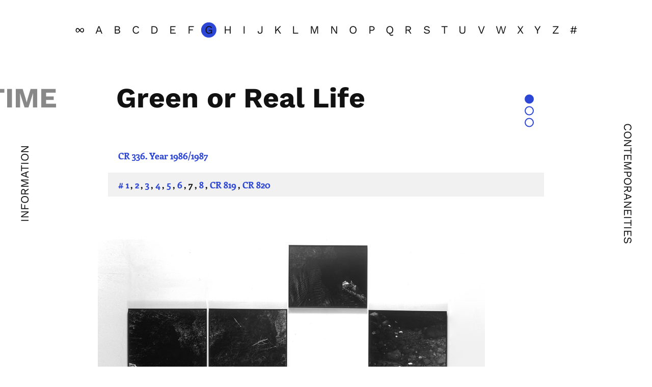

--- FILE ---
content_type: text/html; charset=utf-8
request_url: https://jochengerz.eu/works/green-or-real-life-7
body_size: 8030
content:

  <!doctype html>
  <html lang="en" class="no-js">
    <head>
      <title data-react-helmet="true">Green or Real Life | Jochen Gerz</title>
      <meta name="viewport" content="width=device-width, initial-scale=1, height=device-height">
      <meta data-react-helmet="true" name="description" content="&quot;Green or Real Life&quot; is the story of a time no-one knows about and of which they say: it will come back."/><meta data-react-helmet="true" property="og:type" content="article"/><meta data-react-helmet="true" name="twitter:card" content="summary"/><meta data-react-helmet="true" property="og:url" content="https://jochengerz.eu/works/green-or-real-life-7"/><meta data-react-helmet="true" property="og:title" content="Green or Real Life"/><meta data-react-helmet="true" name="twitter:title" content="Green or Real Life"/><meta data-react-helmet="true" property="og:description" content="&quot;Green or Real Life&quot; is the story of a time no-one knows about and of which they say: it will come back."/><meta data-react-helmet="true" name="twitter:description" content="&quot;Green or Real Life&quot; is the story of a time no-one knows about and of which they say: it will come back."/><meta data-react-helmet="true" property="og:image" content="https://jochengerz.s3.eu-central-1.amazonaws.com/_full/green_or_real_life_Jochen_Gerz_CR_336_web.jpg"/><meta data-react-helmet="true" property="og:image:width" content="1000"/><meta data-react-helmet="true" property="og:image:width" content="1299"/><meta data-react-helmet="true" name="twitter:image" content="https://jochengerz.s3.eu-central-1.amazonaws.com/_full/green_or_real_life_Jochen_Gerz_CR_336_web.jpg"/>
      <link data-react-helmet="true" rel="apple-touch-icon" sizes="180x180" href="/dist/favicons/apple-touch-icon.png"/><link data-react-helmet="true" rel="icon" type="image/png" sizes="32x32" href="/dist/favicons/favicon-32x32.png"/><link data-react-helmet="true" rel="icon" type="image/png" sizes="16x16" href="/dist/favicons/favicon-16x16.png"/><link data-react-helmet="true" rel="manifest" href="/dist/favicons/manifest.json"/><link data-react-helmet="true" rel="mask-icon" href="/dist/favicons/safari-pinned-tab.svg" color="#FF2A1C"/>
      <link rel="stylesheet" href="/dist/client.css" />
      <script src="https://cdn.usefathom.com/script.js" data-site="ZVOTBYFL" defer></script>
    </head>
    <body class="">
      <div id="app"><div data-reactroot="" data-reactid="1" data-react-checksum="1230729032"><!-- react-empty: 2 --><div data-reactid="3"><header data-reactid="4"><div class="_2KRjA" data-reactid="5"><nav class="iqxqs" role="navigation" itemscope="" itemtype="http://schema.org/SiteNavigationElement" data-reactid="6"><ul class="_3myYf" data-reactid="7"><li itemprop="url" class="_3Sl5a _2bumB" data-reactid="8"><a class="q4_tY" itemprop="name" href="/info" data-reactid="9"><span aria-current="false" class="yKdA9 QveVA" data-reactid="10"><span class="_2A7GC" data-reactid="11"><span data-reactid="12"><!-- react-text: 13 -->Info<!-- /react-text --><span class="_38uGD" data-reactid="14">rmation</span></span></span></span></a></li><li itemprop="url" class="_3Sl5a _2gI2l" data-reactid="15"><a class="q4_tY" itemprop="name" href="/works" data-reactid="16"><span aria-current="page" class="yKdA9 QveVA _3Q1Za" data-reactid="17"><span class="_2A7GC" data-reactid="18">Works</span></span></a></li><li itemprop="url" class="_3Sl5a _2pVWE" data-reactid="19"><a class="q4_tY" itemprop="name" href="/contemporaneities" data-reactid="20"><span aria-current="false" class="yKdA9 QveVA" data-reactid="21"><span class="_2A7GC" data-reactid="22">Contemporaneities</span></span></a></li></ul></nav></div><div data-reactid="23"><div style="padding-bottom:0;" data-reactid="24"></div><div class="sticky-element header-alphabet" style="transform:translateZ(0);" data-reactid="25"><!-- react-empty: 26 --><div class="_IEJS" data-reactid="27"><nav class="_3KCgK" data-reactid="28"><div class="_2KRjA" data-reactid="29"><ul class="_3J__I _1a_GB" data-reactid="30"><li class="CpCOI _21--U" data-reactid="31"><a class="_3k4fG" title="View all" aria-label="View all" href="/works" data-reactid="32"><span aria-current="false" class="_2-Pba QveVA" data-reactid="33"><span class="_2A7GC" data-reactid="34"><!-- react-empty: 35 --><span data-reactid="36">∞</span></span></span></a></li><li class="CpCOI _21--U" data-reactid="37"><a class="_3k4fG" href="/works/filter/A" data-reactid="38"><span aria-current="false" class="_2-Pba QveVA" data-reactid="39"><span class="_2A7GC" data-reactid="40"><!-- react-empty: 41 --><span data-reactid="42">A</span></span></span></a></li><li class="CpCOI _21--U" data-reactid="43"><a class="_3k4fG" href="/works/filter/B" data-reactid="44"><span aria-current="false" class="_2-Pba QveVA" data-reactid="45"><span class="_2A7GC" data-reactid="46"><!-- react-empty: 47 --><span data-reactid="48">B</span></span></span></a></li><li class="CpCOI _21--U" data-reactid="49"><a class="_3k4fG" href="/works/filter/C" data-reactid="50"><span aria-current="false" class="_2-Pba QveVA" data-reactid="51"><span class="_2A7GC" data-reactid="52"><!-- react-empty: 53 --><span data-reactid="54">C</span></span></span></a></li><li class="CpCOI _21--U" data-reactid="55"><a class="_3k4fG" href="/works/filter/D" data-reactid="56"><span aria-current="false" class="_2-Pba QveVA" data-reactid="57"><span class="_2A7GC" data-reactid="58"><!-- react-empty: 59 --><span data-reactid="60">D</span></span></span></a></li><li class="CpCOI _21--U" data-reactid="61"><a class="_3k4fG" href="/works/filter/E" data-reactid="62"><span aria-current="false" class="_2-Pba QveVA" data-reactid="63"><span class="_2A7GC" data-reactid="64"><!-- react-empty: 65 --><span data-reactid="66">E</span></span></span></a></li><li class="CpCOI _21--U" data-reactid="67"><a class="_3k4fG" href="/works/filter/F" data-reactid="68"><span aria-current="false" class="_2-Pba QveVA" data-reactid="69"><span class="_2A7GC" data-reactid="70"><!-- react-empty: 71 --><span data-reactid="72">F</span></span></span></a></li><li class="CpCOI _21--U" data-reactid="73"><a class="_3k4fG" href="/works/filter/G" data-reactid="74"><span aria-current="true" class="_2-Pba QveVA _3Q1Za" data-reactid="75"><span class="_2A7GC" data-reactid="76"><!-- react-empty: 77 --><span data-reactid="78">G</span></span></span></a></li><li class="CpCOI _21--U" data-reactid="79"><a class="_3k4fG" href="/works/filter/H" data-reactid="80"><span aria-current="false" class="_2-Pba QveVA" data-reactid="81"><span class="_2A7GC" data-reactid="82"><!-- react-empty: 83 --><span data-reactid="84">H</span></span></span></a></li><li class="CpCOI _21--U" data-reactid="85"><a class="_3k4fG" href="/works/filter/I" data-reactid="86"><span aria-current="false" class="_2-Pba QveVA" data-reactid="87"><span class="_2A7GC" data-reactid="88"><!-- react-empty: 89 --><span data-reactid="90">I</span></span></span></a></li><li class="CpCOI _21--U" data-reactid="91"><a class="_3k4fG" href="/works/filter/J" data-reactid="92"><span aria-current="false" class="_2-Pba QveVA" data-reactid="93"><span class="_2A7GC" data-reactid="94"><!-- react-empty: 95 --><span data-reactid="96">J</span></span></span></a></li><li class="CpCOI _21--U" data-reactid="97"><a class="_3k4fG" href="/works/filter/K" data-reactid="98"><span aria-current="false" class="_2-Pba QveVA" data-reactid="99"><span class="_2A7GC" data-reactid="100"><!-- react-empty: 101 --><span data-reactid="102">K</span></span></span></a></li><li class="CpCOI _21--U" data-reactid="103"><a class="_3k4fG" href="/works/filter/L" data-reactid="104"><span aria-current="false" class="_2-Pba QveVA" data-reactid="105"><span class="_2A7GC" data-reactid="106"><!-- react-empty: 107 --><span data-reactid="108">L</span></span></span></a></li><li class="CpCOI _21--U" data-reactid="109"><a class="_3k4fG" href="/works/filter/M" data-reactid="110"><span aria-current="false" class="_2-Pba QveVA" data-reactid="111"><span class="_2A7GC" data-reactid="112"><!-- react-empty: 113 --><span data-reactid="114">M</span></span></span></a></li><li class="CpCOI _21--U" data-reactid="115"><a class="_3k4fG" href="/works/filter/N" data-reactid="116"><span aria-current="false" class="_2-Pba QveVA" data-reactid="117"><span class="_2A7GC" data-reactid="118"><!-- react-empty: 119 --><span data-reactid="120">N</span></span></span></a></li><li class="CpCOI _21--U" data-reactid="121"><a class="_3k4fG" href="/works/filter/O" data-reactid="122"><span aria-current="false" class="_2-Pba QveVA" data-reactid="123"><span class="_2A7GC" data-reactid="124"><!-- react-empty: 125 --><span data-reactid="126">O</span></span></span></a></li><li class="CpCOI _21--U" data-reactid="127"><a class="_3k4fG" href="/works/filter/P" data-reactid="128"><span aria-current="false" class="_2-Pba QveVA" data-reactid="129"><span class="_2A7GC" data-reactid="130"><!-- react-empty: 131 --><span data-reactid="132">P</span></span></span></a></li><li class="CpCOI _21--U" data-reactid="133"><a class="_3k4fG" href="/works/filter/Q" data-reactid="134"><span aria-current="false" class="_2-Pba QveVA" data-reactid="135"><span class="_2A7GC" data-reactid="136"><!-- react-empty: 137 --><span data-reactid="138">Q</span></span></span></a></li><li class="CpCOI _21--U" data-reactid="139"><a class="_3k4fG" href="/works/filter/R" data-reactid="140"><span aria-current="false" class="_2-Pba QveVA" data-reactid="141"><span class="_2A7GC" data-reactid="142"><!-- react-empty: 143 --><span data-reactid="144">R</span></span></span></a></li><li class="CpCOI _21--U" data-reactid="145"><a class="_3k4fG" href="/works/filter/S" data-reactid="146"><span aria-current="false" class="_2-Pba QveVA" data-reactid="147"><span class="_2A7GC" data-reactid="148"><!-- react-empty: 149 --><span data-reactid="150">S</span></span></span></a></li><li class="CpCOI _21--U" data-reactid="151"><a class="_3k4fG" href="/works/filter/T" data-reactid="152"><span aria-current="false" class="_2-Pba QveVA" data-reactid="153"><span class="_2A7GC" data-reactid="154"><!-- react-empty: 155 --><span data-reactid="156">T</span></span></span></a></li><li class="CpCOI _21--U" data-reactid="157"><a class="_3k4fG" href="/works/filter/U" data-reactid="158"><span aria-current="false" class="_2-Pba QveVA" data-reactid="159"><span class="_2A7GC" data-reactid="160"><!-- react-empty: 161 --><span data-reactid="162">U</span></span></span></a></li><li class="CpCOI _21--U" data-reactid="163"><a class="_3k4fG" href="/works/filter/V" data-reactid="164"><span aria-current="false" class="_2-Pba QveVA" data-reactid="165"><span class="_2A7GC" data-reactid="166"><!-- react-empty: 167 --><span data-reactid="168">V</span></span></span></a></li><li class="CpCOI _21--U" data-reactid="169"><a class="_3k4fG" href="/works/filter/W" data-reactid="170"><span aria-current="false" class="_2-Pba QveVA" data-reactid="171"><span class="_2A7GC" data-reactid="172"><!-- react-empty: 173 --><span data-reactid="174">W</span></span></span></a></li><li class="CpCOI _21--U" data-reactid="175"><a class="_3k4fG" href="/works/filter/X" data-reactid="176"><span aria-current="false" class="_2-Pba QveVA" data-reactid="177"><span class="_2A7GC" data-reactid="178"><!-- react-empty: 179 --><span data-reactid="180">X</span></span></span></a></li><li class="CpCOI _21--U" data-reactid="181"><a class="_3k4fG" href="/works/filter/Y" data-reactid="182"><span aria-current="false" class="_2-Pba QveVA" data-reactid="183"><span class="_2A7GC" data-reactid="184"><!-- react-empty: 185 --><span data-reactid="186">Y</span></span></span></a></li><li class="CpCOI _21--U" data-reactid="187"><a class="_3k4fG" href="/works/filter/Z" data-reactid="188"><span aria-current="false" class="_2-Pba QveVA" data-reactid="189"><span class="_2A7GC" data-reactid="190"><!-- react-empty: 191 --><span data-reactid="192">Z</span></span></span></a></li><li class="CpCOI _21--U" data-reactid="193"><a class="_3k4fG" href="/works/filter/numbers" data-reactid="194"><span aria-current="false" class="_2-Pba QveVA" data-reactid="195"><span class="_2A7GC" data-reactid="196"><!-- react-empty: 197 --><span data-reactid="198">#</span></span></span></a></li></ul></div></nav></div><!-- react-empty: 199 --></div></div></header><main data-reactid="200"><div data-reactid="201"><div class="_3mfR_" data-reactid="202"><div data-reactid="203"><!-- react-empty: 204 --><div class="_3mfR_" data-reactid="205"><div class="vYww1" data-reactid="206"><div class="_3-l3E" data-reactid="207"><div data-reactid="208"><div class="Xq9QD JLkiQ loadingWrapper" data-reactid="209"><article data-reactid="210"><div class="_IEJS _1VaBc" data-reactid="211"><header class="_1KyzJ" data-reactid="212"><div class="zaoor _25hHq" data-reactid="213"><div class="_3mfR_" data-reactid="214"><div lang="" class="_3L2kI _3BApm _2Kc6X" data-reactid="215"><h1 class="_3gb7V _2TMxA" data-reactid="216">Green or Real Life</h1></div><div lang="de" class="_3L2kI _2qugY" data-reactid="217"><h1 class="_3gb7V _2TMxA" data-reactid="218">Grün oder das wirkliche Leben</h1></div><div lang="fr" class="_3L2kI _2qugY _2Kc6X" data-reactid="219"><h1 class="_3gb7V _2TMxA" data-reactid="220">Vert ou la vraie vie</h1></div><ul class="_1Xt2c" data-reactid="221"><li lang="" class="_1CooM" data-reactid="222"><button class="_2Pfoj _21JoO" title="View primary title" data-reactid="223"><span class="lXB62" data-reactid="224">View primary title</span></button></li><li lang="de" class="_1CooM" data-reactid="225"><button class="_2Pfoj" title="View title in German" data-reactid="226"><span class="lXB62" data-reactid="227">View title in German</span></button></li><li lang="fr" class="_1CooM" data-reactid="228"><button class="_2Pfoj" title="View title in French" data-reactid="229"><span class="lXB62" data-reactid="230">View title in French</span></button></li></ul></div></div><!-- react-empty: 231 --><p class="_3UC0U" data-reactid="232">CR 336. Year 1986/1987</p><div class="j4cNO" data-reactid="233"><nav class="_3OL-d" data-reactid="234"><ul data-reactid="235"><li class="false _2rHGC" aria-current="false" data-reactid="236"><a class="_24euo" href="/works/blue-or-real-life-1" data-reactid="237"># 1</a></li><li class="false _2rHGC" aria-current="false" data-reactid="238"><a class="_24euo" href="/works/red-or-real-life" data-reactid="239">2</a></li><li class="false _2rHGC" aria-current="false" data-reactid="240"><a class="_24euo" href="/works/yellow-or-real-life-3" data-reactid="241">3</a></li><li class="false _2rHGC" aria-current="false" data-reactid="242"><a class="_24euo" href="/works/yellow-or-real-life-4" data-reactid="243">4</a></li><li class="false _2rHGC" aria-current="false" data-reactid="244"><a class="_24euo" href="/works/red-or-real-life-5" data-reactid="245">5</a></li><li class="false _2rHGC" aria-current="false" data-reactid="246"><a class="_24euo" href="/works/blue-or-real-life-6" data-reactid="247">6</a></li><li class="D31JG _2rHGC" aria-current="page" data-reactid="248"><a class="_24euo" href="/works/green-or-real-life-7" data-reactid="249">7</a></li><li class="false _2rHGC" aria-current="false" data-reactid="250"><a class="_24euo" href="/works/green-or-real-life-8" data-reactid="251">8</a></li><li class="false _2rHGC" aria-current="false" data-reactid="252"><a class="_24euo" href="/works/blue-or-real-life-2-1" data-reactid="253">CR 819</a></li><li class="false _2rHGC" aria-current="false" data-reactid="254"><a class="_24euo" href="/works/rot-oder-das-wirkliche-leben" data-reactid="255">CR 820</a></li></ul></nav></div></header><div class="y7VPI" data-reactid="256"><div class="j4cNO" data-reactid="257"><div class="_2EXI5 undefined" data-reactid="258"><div class="_2bb6z undefined" data-reactid="259"><div class="_20qbg" data-reactid="260"><img class="_3GCI8" src="https://jochengerz.s3.eu-central-1.amazonaws.com/_medium/green_or_real_life_Jochen_Gerz_CR_336_web.jpg" alt="Green Or Real Life Jochen Gerz Cr 336 Web" data-imageIndex="0" data-reactid="261"/></div></div></div></div><div data-reactid="262"><div role="tablist" data-reactid="263"><ul class="_1QSgn" data-reactid="264"><li class="_3Ihxu" data-reactid="265"><div id="tabId0" tabindex="0" role="tab" aria-selected="true" aria-controls="tabId0-panel" name="tabId0" type="button" class="_1vfGS" data-reactid="266"><span class="_28VDQ _2U87w" data-reactid="267">EN</span></div></li><li class="_3Ihxu" data-reactid="268"><div id="tabId1" tabindex="-1" role="tab" aria-selected="false" aria-controls="tabId1-panel" name="tabId1" type="button" class="_1vfGS" data-reactid="269"><span class="_28VDQ _1modZ" data-reactid="270">DE</span></div></li><li class="_3Ihxu" data-reactid="271"><div id="tabId2" tabindex="-1" role="tab" aria-selected="false" aria-controls="tabId2-panel" name="tabId2" type="button" class="_1vfGS" data-reactid="272"><span class="_28VDQ _1modZ" data-reactid="273">FR</span></div></li></ul></div><div data-reactid="274"><div id="tabId0-panel" role="tabpanel" aria-hidden="false" aria-describedby="tabId0" data-reactid="275"><div role="region" data-reactid="276"><div class="skV0Y" data-reactid="277"><p class="h1ecd" data-reactid="278"><span data-reactid="279"><!-- react-text: 280 -->&quot;Green or Real Life&quot; is the story of a time no-one knows about and of which they say: it will come back.<!-- /react-text --><br data-reactid="281"/></span></p></div></div><div class="_2sPEo" data-reactid="282"><span class="zTAJf" data-reactid="283"><button aria-expanded="false" class="-psfe _3kvfP" type="button" data-reactid="284"><span class="_3o-9j" data-reactid="285">View full text</span><span class="_2D8g7" data-reactid="286"><svg class="_1_eRv _1QEAJ" data-reactid="287"><use class="_3TLUC" xlink:href="/dist/images/icons.svg#arrow-down" /></svg></span></button></span></div></div></div><div data-reactid="288"><div id="tabId1-panel" role="tabpanel" style="display:none;" aria-hidden="true" aria-describedby="tabId1" data-reactid="289"><div role="region" data-reactid="290"><div class="skV0Y" data-reactid="291"><p class="h1ecd _1JynK h1ecd" data-reactid="292"><span data-reactid="293"><!-- react-text: 294 -->&quot;Grün oder das wirkliche Leben&quot; ist die Geschichte von einer Zeit, die keiner kennt und von der man sagt: sie kommt wieder.<!-- /react-text --><br data-reactid="295"/></span></p></div></div><div class="_2sPEo" data-reactid="296"><span class="zTAJf" data-reactid="297"><button aria-expanded="false" class="-psfe _3kvfP" type="button" data-reactid="298"><span class="_3o-9j" data-reactid="299">View full text</span><span class="_2D8g7" data-reactid="300"><svg class="_1_eRv _1QEAJ" data-reactid="301"><use class="_3TLUC" xlink:href="/dist/images/icons.svg#arrow-down" /></svg></span></button></span></div></div></div><div data-reactid="302"><div id="tabId2-panel" role="tabpanel" style="display:none;" aria-hidden="true" aria-describedby="tabId2" data-reactid="303"><div role="region" data-reactid="304"><div class="skV0Y" data-reactid="305"><p class="h1ecd _2FlNU h1ecd" data-reactid="306"><span data-reactid="307"><!-- react-text: 308 -->&quot;Vert ou la vraie vie&quot; est l’histoire d’un temps que personne ne connaît et dont on dit qu’il reviendra.<!-- /react-text --><br data-reactid="309"/></span></p></div></div><div class="_2sPEo" data-reactid="310"><span class="zTAJf" data-reactid="311"><button aria-expanded="false" class="-psfe _3kvfP" type="button" data-reactid="312"><span class="_3o-9j" data-reactid="313">View full text</span><span class="_2D8g7" data-reactid="314"><svg class="_1_eRv _1QEAJ" data-reactid="315"><use class="_3TLUC" xlink:href="/dist/images/icons.svg#arrow-down" /></svg></span></button></span></div></div></div></div><!-- react-empty: 316 --><section class="_3aJGt" data-reactid="317"><div class="_3FehD" data-reactid="318"><h3 class="C63kJ" data-reactid="319">Categories</h3><ul data-reactid="320"><li data-reactid="321"><a class="_2qKkf _3Lt-K FlhXG _3qJp6" href="/works?categories=22" data-reactid="322"><p class="_13emI" data-reactid="323">Mixed Media Photography</p></a></li></ul></div><article class="_3FehD" data-reactid="324"><h3 class="C63kJ" data-reactid="325">Keywords</h3><ul data-reactid="326"><li data-reactid="327"><a class="_2qKkf _3Lt-K FlhXG _3qJp6" href="/works?keywords=100" data-reactid="328"><p class="_13emI" data-reactid="329">Memory / Oblivion</p></a></li><li data-reactid="330"><a class="_2qKkf _3Lt-K FlhXG _3qJp6" href="/works?keywords=102" data-reactid="331"><p class="_13emI" data-reactid="332">Myth / Utopia / Creation</p></a></li><li data-reactid="333"><a class="_2qKkf _3Lt-K FlhXG _3qJp6" href="/works?keywords=103" data-reactid="334"><p class="_13emI" data-reactid="335">Temporality / Movement / Transition</p></a></li><li data-reactid="336"><a class="_2qKkf _3Lt-K FlhXG _3qJp6" href="/works?keywords=105" data-reactid="337"><p class="_13emI" data-reactid="338">Identity / Resemblance </p></a></li><li data-reactid="339"><a class="_2qKkf _3Lt-K FlhXG _3qJp6" href="/works?keywords=106" data-reactid="340"><p class="_13emI" data-reactid="341">Earth / Origin / Nature</p></a></li><li data-reactid="342"><a class="_2qKkf _3Lt-K FlhXG _3qJp6" href="/works?keywords=113" data-reactid="343"><p class="_13emI" data-reactid="344">Repetition / Tautology </p></a></li><li data-reactid="345"><a class="_2qKkf _3Lt-K FlhXG _3qJp6" href="/works?keywords=115" data-reactid="346"><p class="_13emI" data-reactid="347">Image / Representation / Culture </p></a></li><li data-reactid="348"><a class="_2qKkf _3Lt-K FlhXG _3qJp6" href="/works?keywords=116" data-reactid="349"><p class="_13emI" data-reactid="350">Language / Tale </p></a></li></ul></article></section><section class="SjnSA _1FAYD" data-reactid="351"><div class="_IEJS _1VaBc" data-reactid="352"><div class="_39ZNV" data-reactid="353"><div class="_1HI_U" data-reactid="354"><div class="_3luU_" data-reactid="355"><div class="_1wIr1" data-reactid="356"><h3 class="qEXvv" data-reactid="357">Mixed Media Photograph</h3><div class="_1lqOB" data-reactid="358"><p>9 framed b+w photographs, 1 framed text (typed on paper, enlarged photograph), each 40,5 x 50,5 cm, 1 monochrome green color photograph, 20 x 50,5 cm, total 288 x 214 cm</p>
<p>The text is typed in three languages.<br /></p>
<p>Courtesy Galerie Löhrl, Mönchengladbach.</p><p>Museum Wiesbaden.</p></div></div><div class="_1wIr1" data-reactid="359"><h3 class="qEXvv" data-reactid="360">Exhibitions</h3><div class="_1lqOB" data-reactid="361"><p>Kassel 1987. Köln 1987. Frankfurt 1988. Leverkusen 1990. Reims 1990</p></div></div></div><div class="_3luU_" data-reactid="362"><div class="_1wIr1" data-reactid="363"><h3 class="qEXvv" data-reactid="364">Bibliography</h3><div class="_1lqOB" data-reactid="365"><p>I: Kassel 1987a, pp. 76-77. Kassel 1987b, p. 28. København 1988, p. 32. Leverkusen 1990, pp. 4-6. Paris 1994, p. 53</p>
<p>II: Schmidt-Wulffen 2, 1987, pp. 188-198. Honnef 1988, p. 32. Bernard 1990, p. 51. Pejic 1992, p. 83</p>
<p>III: Rogendörfer 1990, p. 230</p>
<p>V: Römer 1992, pp. 55ff.. Wolf 1992, pp. 131-134</p>
<p>VI: Düsseldorf 1997, p. 161</p>
<p><a href="/info/bibliography">Access general bibliography</a></p></div></div></div></div></div></div><!-- react-empty: 366 --></section></div><footer data-reactid="367"><nav class="_2BsoC" role="navigation" data-reactid="368"><h2 class="_2u2Zo" data-reactid="369"></h2><ul data-reactid="370"><li class="_1J7kT" data-reactid="371"><a class="_1NFQI" href="/works/blue-or-real-life-1" data-reactid="372">Blue or Real Life</a></li><li class="_1J7kT" data-reactid="373"><a class="_1NFQI" href="/works/red-or-real-life" data-reactid="374">Red or Real Life</a></li><li class="_1J7kT" data-reactid="375"><a class="_1NFQI" href="/works/yellow-or-real-life-3" data-reactid="376">Yellow or Real Life</a></li><li class="_1J7kT" data-reactid="377"><a class="_1NFQI" href="/works/yellow-or-real-life-4" data-reactid="378">Yellow or Real Life</a></li><li class="_1J7kT" data-reactid="379"><a class="_1NFQI" href="/works/blue-or-real-life-6" data-reactid="380">Blue or Real Life</a></li><li class="_1J7kT" data-reactid="381"><a class="_1NFQI" href="/works/red-or-real-life-5" data-reactid="382">Red or Real Life</a></li></ul><h2 class="_2u2Zo" data-reactid="383"></h2><ul data-reactid="384"><li class="_1J7kT" data-reactid="385"><a class="_1NFQI" href="/contemporaneities/1980" data-reactid="386">1980s</a></li></ul></nav></footer></div></article></div><em role="alert" aria-busy="false" data-text="My name is Jochen Gerz" class="_1JnaE JLkiQ loadingElement" data-reactid="387">My name is Jochen Gerz</em></div></div></div></div></div><div class="_2MWHf" data-reactid="388"><div data-reactid="389"><div style="padding-bottom:0;" data-reactid="390"></div><div class="" style="transform:translateZ(0);" data-reactid="391"><!-- react-empty: 392 --><!-- react-empty: 393 --></div></div></div></div></div></main></div></div></div>
      <script>window.__INITIAL_STATE__ = {"routing":{"locationBeforeTransitions":null},"navigation":{"currentPath":"/works/green-or-real-life-7","previousPath":"/works/green-or-real-life-7","currentSection":"works","previousSection":"works","currentLetter":"G","previousLetter":"G","currentDecade":"","previousDecade":"","currentInfoPage":"","previousInfoPage":"","isDetail":true},"footnotes":{},"globals":{"isLoading":true},"worksList":{},"worksDetail":{"isLoading":false,"status":"live","id":4705,"catalogId":336,"dateText":"1986/1987","url":"https://craft.jochengerz.eu/works/green-or-real-life-7","slug":"green-or-real-life-7","title":"Green or Real Life","authorship":"","titleTranslations":[{"text":"Grün oder das wirkliche Leben","lang":{"relation":"languages","id":49,"slug":"de","title":"German"}},{"text":"Vert ou la vraie vie","lang":{"relation":"languages","id":48,"slug":"fr","title":"French"}}],"series":{"type":"Series","items":[{"catalogId":330,"text":"# 1","slug":"blue-or-real-life-1","isCurrent":false},{"catalogId":331,"text":"2","slug":"red-or-real-life","isCurrent":false},{"catalogId":332,"text":"3","slug":"yellow-or-real-life-3","isCurrent":false},{"catalogId":333,"text":"4","slug":"yellow-or-real-life-4","isCurrent":false},{"catalogId":334,"text":"5","slug":"red-or-real-life-5","isCurrent":false},{"catalogId":335,"text":"6","slug":"blue-or-real-life-6","isCurrent":false},{"catalogId":336,"text":"7","slug":"green-or-real-life-7","isCurrent":true},{"catalogId":337,"text":"8","slug":"green-or-real-life-8","isCurrent":false},{"catalogId":819,"text":"","slug":"blue-or-real-life-2-1","isCurrent":false},{"catalogId":820,"text":"CR 820","slug":"rot-oder-das-wirkliche-leben","isCurrent":false}]},"images":{"count":1,"files":[{"src":"https://jochengerz.s3.eu-central-1.amazonaws.com/green_or_real_life_Jochen_Gerz_CR_336_web.jpg","title":"Green Or Real Life Jochen Gerz Cr 336 Web","width":1200,"height":1559,"largest":"medium2x","orientation":"portrait","variations":[{"size":"small","width":380,"height":494,"src":"https://jochengerz.s3.eu-central-1.amazonaws.com/_small/green_or_real_life_Jochen_Gerz_CR_336_web.jpg"},{"size":"medium","width":760,"height":987,"src":"https://jochengerz.s3.eu-central-1.amazonaws.com/_medium/green_or_real_life_Jochen_Gerz_CR_336_web.jpg"},{"size":"medium2x","width":1200,"height":1559,"src":"https://jochengerz.s3.eu-central-1.amazonaws.com/green_or_real_life_Jochen_Gerz_CR_336_web.jpg"}]}]},"modules":[{"type":"textBlock","text":"\"Green or Real Life\" is the story of a time no-one knows about and of which they say: it will come back.\n\n... They cannot tell \"I\" from \"you\", and the people who call themselves \"the ones from here\" are often away. The neighbours call them \"the Greens\" (to avoid giving them names) and tell stories about people who have many names. They say: most names come from the North.\n\nIn the end there are too many. People begin to trade with them. So the whaler is now called Irene (even faster than they change jobs, they change names). They barter anything for anything else - and keep finding new names - until they remember nothing at all.\n\nIn the South they know all the festivals. The greatest festival came about this way: the people in the North gather their names, each one his own (and there are many). It takes all winter to load the boats. They travel south, taking it all with them. (The festival has lasted so long that the only people who remember it are the ones who do not take part).\n\nOnce they get there, they give the biggest gift there is: all the names. Then they travel back in the empty boats. Ever since, they have been named by the colour (and to avoid giving them names). Ever since, the people in the South have been wondering how to return the (green) gifts.","teaser":"\"Green or Real Life\" is the story of a time no-one knows about and of which they say: it will come back.","lang":{"relation":"languages","id":47,"slug":"en","title":"English"}},{"type":"textBlock","text":"\"Grün oder das wirkliche Leben\" ist die Geschichte von einer Zeit, die keiner kennt und von der man sagt: sie kommt wieder.\n\n... Sie können nicht \"ich\" von \"du\" unterscheiden, und die, die sich \"hier von der Stelle\" nennen, sind viel unterwegs. Die Nachbarn nennen sie ‘Grüne’ (um ihnen keinen Namen zu geben) und erzählen Geschichten von Leuten, die viele Namen haben. Sie sagen: die meisten Namen kommen vom Norden.\n\nEndlich sind es zu viele. Die Leute fangen an, damit zu handeln. So heißt der Walfischfänger inzwischen Irene (schneller als sie die Arbeit ändern, wechseln sie die Namen). Sie tauschen alles mit allem - und finden immer neue Namen - solange, bis sie sich an nichts erinnern.\n\nIm Süden kennt man alle Feste. Das größte Fest ist so entstanden: Die Leute im Norden sammeln ihre Namen, jeder den eigenen (und das sind viele). Es dauert einen Winter lang, bis die Schiffe gepackt sind. Sie fahren damit zu den Leuten im Süden. (Das Fest dauert schon so lange, daß sich nur die daran erinnern, die es nicht erleben.)\n\nSie machen, dort angekommen, das größte Geschenk, das es gibt: alle Namen. Dann fahren sie mit den leeren Schiffen zurück. Seither nennt man sie nach der Farbe (und um ihnen keinen Namen zu geben). Seither rätseln die Leute im Süden, wie man die (grünen) Geschenke erwidert.","teaser":"\"Grün oder das wirkliche Leben\" ist die Geschichte von einer Zeit, die keiner kennt und von der man sagt: sie kommt wieder.","lang":{"relation":"languages","id":49,"slug":"de","title":"German"}},{"type":"textBlock","text":"\"Vert ou la vraie vie\" est l’histoire d’un temps que personne ne connaît et dont on dit qu’il reviendra.\n\n... Ils ne savent pas faire la distinction entre \"je\" et \"tu\" et ceux qu’on appelle \"les gens d’ici\" sont souvent ailleurs. Les voisins les appellent \"les verts\" (pour ne pas leur donner de noms) et disent des histoires de gens qui ont beaucoup de noms. Ils disent que la plupart des noms viennent du Nord.\n\nIl arrive un moment où il y en a trop. Les gens commencent à les échanger entre eux. Ainsi, le chasseur de baleines s’appelle aujourd’hui Irène (ils changent de noms plus vite que de métier). Ils troquent vraiment tout - en continuant à créer de nouveaux noms - jusqu’à tout oublier.\n\nAu Sud ils connaissent toutes les fêtes. La plus grande a commencé ainsi : ceux du Nord comptent leurs noms, chacun les siens (et il y en a beaucoup). Ils passent tout l’hiver à charger les bateaux. Ils partent ainsi chez les gens du Sud (la fête dure si longtemps que seuls s’en souviennent ceux qui n’y ont pas pris part).\n\nUne fois arrivés, ils offrent le plus beau cadeau qui soit : tous les noms. Puis ils reviennent dans leurs bateaux vides. Depuis ce temps, on leur donne pour nom la couleur (pour ne pas les nommer). Depuis ce temps, ceux du Sud se demandent comment faire pour retourner les cadeaux (verts).","teaser":"\"Vert ou la vraie vie\" est l’histoire d’un temps que personne ne connaît et dont on dit qu’il reviendra.","lang":{"relation":"languages","id":48,"slug":"fr","title":"French"}}],"details":[{"heading":"Mixed Media Photograph","text":"<p>9 framed b+w photographs, 1 framed text (typed on paper, enlarged photograph), each 40,5 x 50,5 cm, 1 monochrome green color photograph, 20 x 50,5 cm, total 288 x 214 cm</p>\n<p>The text is typed in three languages.<br /></p>\n<p>Courtesy Galerie Löhrl, Mönchengladbach.</p><p>Museum Wiesbaden.</p>","lang":null,"align":"left"},{"heading":"Exhibitions","text":"<p>Kassel 1987. Köln 1987. Frankfurt 1988. Leverkusen 1990. Reims 1990</p>","lang":null,"align":"left"},{"heading":"Bibliography","text":"<p>I: Kassel 1987a, pp. 76-77. Kassel 1987b, p. 28. København 1988, p. 32. Leverkusen 1990, pp. 4-6. Paris 1994, p. 53</p>\n<p>II: Schmidt-Wulffen 2, 1987, pp. 188-198. Honnef 1988, p. 32. Bernard 1990, p. 51. Pejic 1992, p. 83</p>\n<p>III: Rogendörfer 1990, p. 230</p>\n<p>V: Römer 1992, pp. 55ff.. Wolf 1992, pp. 131-134</p>\n<p>VI: Düsseldorf 1997, p. 161</p>\n<p><a href=\"/info/bibliography\">Access general bibliography</a></p>","lang":null,"align":"right"}],"categories":[{"relation":"categories","id":22,"slug":"mixed-media","title":"Mixed Media Photography"}],"keywords":[{"relation":"keywords","id":100,"slug":"memory-oblivion","title":"Memory / Oblivion"},{"relation":"keywords","id":102,"slug":"myth-utopia-creation","title":"Myth / Utopia / Creation"},{"relation":"keywords","id":103,"slug":"temporality-movement-transition","title":"Temporality / Movement / Transition"},{"relation":"keywords","id":105,"slug":"identity-resemblance","title":"Identity / Resemblance "},{"relation":"keywords","id":106,"slug":"earth-origin-nature","title":"Earth / Origin / Nature"},{"relation":"keywords","id":113,"slug":"repetition-tautology","title":"Repetition / Tautology "},{"relation":"keywords","id":115,"slug":"image-representation-culture","title":"Image / Representation / Culture "},{"relation":"keywords","id":116,"slug":"language-tale","title":"Language / Tale "}],"alphabetExclude":false,"alphabetOverride":{"label":"","value":"","selected":true},"linkedDecade":{"relation":"decades","id":13,"slug":"1980","title":"1980s"},"relatedWorks":[{"relation":"works","id":4681,"slug":"blue-or-real-life-1","title":"Blue or Real Life"},{"relation":"works","id":4693,"slug":"red-or-real-life","title":"Red or Real Life"},{"relation":"works","id":4687,"slug":"yellow-or-real-life-3","title":"Yellow or Real Life"},{"relation":"works","id":4696,"slug":"yellow-or-real-life-4","title":"Yellow or Real Life"},{"relation":"works","id":4702,"slug":"blue-or-real-life-6","title":"Blue or Real Life"},{"relation":"works","id":5267,"slug":"red-or-real-life-5","title":"Red or Real Life"}],"parent":{"id":4681,"slug":"blue-or-real-life-1","title":"Blue or Real Life"},"meta":{"title":"Green or Real Life","description":"\"Green or Real Life\" is the story of a time no-one knows about and of which they say: it will come back.","image":{"width":1000,"height":1299,"src":"https://jochengerz.s3.eu-central-1.amazonaws.com/_full/green_or_real_life_Jochen_Gerz_CR_336_web.jpg"},"url":"/works/green-or-real-life-7"},"showingTitles":{"primary":0,"secondary":false}},"decadesList":{},"decadesDetail":{},"infoDetail":{},"filters":{"appliedFilters":{"categories":[],"keywords":[]}}}</script>
      <script src="/dist/client.js"></script>
    </body>
  </html>


--- FILE ---
content_type: text/css; charset=utf-8
request_url: https://jochengerz.eu/dist/client.css
body_size: 11650
content:
html{-webkit-box-sizing:border-box;box-sizing:border-box;overflow-x:hidden;-webkit-text-size-adjust:100%;-moz-text-size-adjust:100%;-ms-text-size-adjust:100%;text-size-adjust:100%}*,:after,:before{border:0;-webkit-box-sizing:inherit;box-sizing:inherit;margin:0;padding:0}article,aside,details,figcaption,figure,footer,header,hgroup,main,menu,nav,section,summary{display:block}[hidden],template{display:none}a{background-color:transparent}sub,sup{font-size:75%;line-height:0;position:relative;vertical-align:baseline}sup{top:-.5em}sub{bottom:-.25em}svg:not(:root){overflow:hidden}button,input,optgroup,select,textarea{color:inherit;font:inherit;letter-spacing:inherit}button{-webkit-appearance:button;cursor:pointer}button[disabled],html input[disabled]{cursor:default}button::-moz-focus-inner,input::-moz-focus-inner,select::-moz-focus-inner{border:0;padding:0}input{line-height:normal}input[type=search]{-webkit-appearance:none}input[type=search]::-webkit-search-cancel-button,input[type=search]::-webkit-search-decoration{-webkit-appearance:none}input:-webkit-autofill{-webkit-box-shadow:0 0 0 1000px #fff inset}textarea{overflow:auto}table{border-collapse:collapse;border-spacing:0}@-webkit-keyframes be1Fu{0%{clip:rect(20px,9999px,9px,0)}5%{clip:rect(88px,9999px,76px,0)}10%{clip:rect(1px,9999px,31px,0)}15%{clip:rect(20px,9999px,63px,0)}20%{clip:rect(61px,9999px,25px,0)}25%{clip:rect(36px,9999px,33px,0)}30%{clip:rect(90px,9999px,46px,0)}35%{clip:rect(82px,9999px,57px,0)}40%{clip:rect(19px,9999px,88px,0)}45%{clip:rect(59px,9999px,33px,0)}50%{clip:rect(11px,9999px,52px,0)}55%{clip:rect(47px,9999px,38px,0)}60%{clip:rect(52px,9999px,72px,0)}65%{clip:rect(72px,9999px,81px,0)}70%{clip:rect(57px,9999px,40px,0)}75%{clip:rect(17px,9999px,1px,0)}80%{clip:rect(57px,9999px,72px,0)}85%{clip:rect(43px,9999px,78px,0)}90%{clip:rect(56px,9999px,35px,0)}95%{clip:rect(64px,9999px,15px,0)}to{clip:rect(96px,9999px,34px,0)}}@keyframes be1Fu{0%{clip:rect(20px,9999px,9px,0)}5%{clip:rect(88px,9999px,76px,0)}10%{clip:rect(1px,9999px,31px,0)}15%{clip:rect(20px,9999px,63px,0)}20%{clip:rect(61px,9999px,25px,0)}25%{clip:rect(36px,9999px,33px,0)}30%{clip:rect(90px,9999px,46px,0)}35%{clip:rect(82px,9999px,57px,0)}40%{clip:rect(19px,9999px,88px,0)}45%{clip:rect(59px,9999px,33px,0)}50%{clip:rect(11px,9999px,52px,0)}55%{clip:rect(47px,9999px,38px,0)}60%{clip:rect(52px,9999px,72px,0)}65%{clip:rect(72px,9999px,81px,0)}70%{clip:rect(57px,9999px,40px,0)}75%{clip:rect(17px,9999px,1px,0)}80%{clip:rect(57px,9999px,72px,0)}85%{clip:rect(43px,9999px,78px,0)}90%{clip:rect(56px,9999px,35px,0)}95%{clip:rect(64px,9999px,15px,0)}to{clip:rect(96px,9999px,34px,0)}}@-webkit-keyframes _1P_B6{0%{clip:rect(28px,9999px,71px,0)}5%{clip:rect(8px,9999px,95px,0)}10%{clip:rect(80px,9999px,83px,0)}15%{clip:rect(36px,9999px,27px,0)}20%{clip:rect(50px,9999px,34px,0)}25%{clip:rect(93px,9999px,55px,0)}30%{clip:rect(96px,9999px,44px,0)}35%{clip:rect(30px,9999px,36px,0)}40%{clip:rect(5px,9999px,21px,0)}45%{clip:rect(56px,9999px,37px,0)}50%{clip:rect(72px,9999px,15px,0)}55%{clip:rect(50px,9999px,19px,0)}60%{clip:rect(4px,9999px,55px,0)}65%{clip:rect(25px,9999px,20px,0)}70%{clip:rect(16px,9999px,63px,0)}75%{clip:rect(17px,9999px,85px,0)}80%{clip:rect(98px,9999px,47px,0)}85%{clip:rect(69px,9999px,31px,0)}90%{clip:rect(61px,9999px,16px,0)}95%{clip:rect(70px,9999px,52px,0)}to{clip:rect(78px,9999px,58px,0)}}@keyframes _1P_B6{0%{clip:rect(28px,9999px,71px,0)}5%{clip:rect(8px,9999px,95px,0)}10%{clip:rect(80px,9999px,83px,0)}15%{clip:rect(36px,9999px,27px,0)}20%{clip:rect(50px,9999px,34px,0)}25%{clip:rect(93px,9999px,55px,0)}30%{clip:rect(96px,9999px,44px,0)}35%{clip:rect(30px,9999px,36px,0)}40%{clip:rect(5px,9999px,21px,0)}45%{clip:rect(56px,9999px,37px,0)}50%{clip:rect(72px,9999px,15px,0)}55%{clip:rect(50px,9999px,19px,0)}60%{clip:rect(4px,9999px,55px,0)}65%{clip:rect(25px,9999px,20px,0)}70%{clip:rect(16px,9999px,63px,0)}75%{clip:rect(17px,9999px,85px,0)}80%{clip:rect(98px,9999px,47px,0)}85%{clip:rect(69px,9999px,31px,0)}90%{clip:rect(61px,9999px,16px,0)}95%{clip:rect(70px,9999px,52px,0)}to{clip:rect(78px,9999px,58px,0)}}.transition-frame{position:relative}.transition-item{-webkit-transition:-webkit-transform .5s ease-out;transition:-webkit-transform .5s ease-out;transition:transform .5s ease-out;transition:transform .5s ease-out,-webkit-transform .5s ease-out}.detail--works.transition-appear{-webkit-transform:translateY(100vh);transform:translateY(100vh)}.detail--works.transition-appear.transition-appear-active,.detail--works.transition-leave{-webkit-transform:translateY(0);transform:translateY(0)}.detail--works.transition-leave.transition-leave-active{-webkit-transform:translateY(100vh);transform:translateY(100vh)}@font-face{font-family:Enriqueta;src:url(fonts/Enriqueta-Regular.woff2) format("woff2");font-weight:400;font-style:normal;font-display:swap}@font-face{font-family:Enriqueta;src:url(fonts/Enriqueta-Bold.woff2) format("woff2");font-weight:700;font-style:normal;font-display:swap}@font-face{font-family:Work Sans;src:url(fonts/WorkSans-Regular.woff2) format("woff2");font-weight:400;font-style:normal;font-display:swap}@font-face{font-family:Work Sans;src:url(fonts/WorkSans-Bold.woff2) format("woff2");font-weight:700;font-style:normal;font-display:swap}html{-webkit-font-smoothing:antialiased;overflow-y:scroll}body,html{height:100%}body{font-family:Work Sans,Arial,"sans-serif";color:#111;line-height:1.4}svg{display:block}a:link,a:visited{color:inherit;text-decoration:none}ul{list-style:none}img{display:block;max-width:100%}input,textarea{-webkit-appearance:none;-moz-appearance:none;appearance:none;-webkit-box-shadow:none;box-shadow:none}textarea{resize:vertical}main{padding-top:6%}.sticky-element{position:relative;z-index:10}.popup-open{overflow:hidden}@-webkit-keyframes _24ihl{0%{clip:rect(20px,9999px,9px,0)}5%{clip:rect(88px,9999px,76px,0)}10%{clip:rect(1px,9999px,31px,0)}15%{clip:rect(20px,9999px,63px,0)}20%{clip:rect(61px,9999px,25px,0)}25%{clip:rect(36px,9999px,33px,0)}30%{clip:rect(90px,9999px,46px,0)}35%{clip:rect(82px,9999px,57px,0)}40%{clip:rect(19px,9999px,88px,0)}45%{clip:rect(59px,9999px,33px,0)}50%{clip:rect(11px,9999px,52px,0)}55%{clip:rect(47px,9999px,38px,0)}60%{clip:rect(52px,9999px,72px,0)}65%{clip:rect(72px,9999px,81px,0)}70%{clip:rect(57px,9999px,40px,0)}75%{clip:rect(17px,9999px,1px,0)}80%{clip:rect(57px,9999px,72px,0)}85%{clip:rect(43px,9999px,78px,0)}90%{clip:rect(56px,9999px,35px,0)}95%{clip:rect(64px,9999px,15px,0)}to{clip:rect(96px,9999px,34px,0)}}@keyframes _24ihl{0%{clip:rect(20px,9999px,9px,0)}5%{clip:rect(88px,9999px,76px,0)}10%{clip:rect(1px,9999px,31px,0)}15%{clip:rect(20px,9999px,63px,0)}20%{clip:rect(61px,9999px,25px,0)}25%{clip:rect(36px,9999px,33px,0)}30%{clip:rect(90px,9999px,46px,0)}35%{clip:rect(82px,9999px,57px,0)}40%{clip:rect(19px,9999px,88px,0)}45%{clip:rect(59px,9999px,33px,0)}50%{clip:rect(11px,9999px,52px,0)}55%{clip:rect(47px,9999px,38px,0)}60%{clip:rect(52px,9999px,72px,0)}65%{clip:rect(72px,9999px,81px,0)}70%{clip:rect(57px,9999px,40px,0)}75%{clip:rect(17px,9999px,1px,0)}80%{clip:rect(57px,9999px,72px,0)}85%{clip:rect(43px,9999px,78px,0)}90%{clip:rect(56px,9999px,35px,0)}95%{clip:rect(64px,9999px,15px,0)}to{clip:rect(96px,9999px,34px,0)}}@-webkit-keyframes _3gbbv{0%{clip:rect(28px,9999px,71px,0)}5%{clip:rect(8px,9999px,95px,0)}10%{clip:rect(80px,9999px,83px,0)}15%{clip:rect(36px,9999px,27px,0)}20%{clip:rect(50px,9999px,34px,0)}25%{clip:rect(93px,9999px,55px,0)}30%{clip:rect(96px,9999px,44px,0)}35%{clip:rect(30px,9999px,36px,0)}40%{clip:rect(5px,9999px,21px,0)}45%{clip:rect(56px,9999px,37px,0)}50%{clip:rect(72px,9999px,15px,0)}55%{clip:rect(50px,9999px,19px,0)}60%{clip:rect(4px,9999px,55px,0)}65%{clip:rect(25px,9999px,20px,0)}70%{clip:rect(16px,9999px,63px,0)}75%{clip:rect(17px,9999px,85px,0)}80%{clip:rect(98px,9999px,47px,0)}85%{clip:rect(69px,9999px,31px,0)}90%{clip:rect(61px,9999px,16px,0)}95%{clip:rect(70px,9999px,52px,0)}to{clip:rect(78px,9999px,58px,0)}}@keyframes _3gbbv{0%{clip:rect(28px,9999px,71px,0)}5%{clip:rect(8px,9999px,95px,0)}10%{clip:rect(80px,9999px,83px,0)}15%{clip:rect(36px,9999px,27px,0)}20%{clip:rect(50px,9999px,34px,0)}25%{clip:rect(93px,9999px,55px,0)}30%{clip:rect(96px,9999px,44px,0)}35%{clip:rect(30px,9999px,36px,0)}40%{clip:rect(5px,9999px,21px,0)}45%{clip:rect(56px,9999px,37px,0)}50%{clip:rect(72px,9999px,15px,0)}55%{clip:rect(50px,9999px,19px,0)}60%{clip:rect(4px,9999px,55px,0)}65%{clip:rect(25px,9999px,20px,0)}70%{clip:rect(16px,9999px,63px,0)}75%{clip:rect(17px,9999px,85px,0)}80%{clip:rect(98px,9999px,47px,0)}85%{clip:rect(69px,9999px,31px,0)}90%{clip:rect(61px,9999px,16px,0)}95%{clip:rect(70px,9999px,52px,0)}to{clip:rect(78px,9999px,58px,0)}}.QveVA{position:relative}.QveVA:before{position:absolute;top:50%;left:50%;-webkit-transform:translate(-50%,-50%);transform:translate(-50%,-50%);pointer-events:none;z-index:0;display:block;content:"";-webkit-transition:background-color .2s ease;transition:background-color .2s ease}._2A7GC{position:relative;z-index:1}._2-Pba:before{border-radius:50%;height:1.375em;width:1.375em}._2-Pba._3Q1Za._3Q1Za:before{background-color:#2c46d5}.yKdA9:before{height:4px;width:100%}.yKdA9._3Q1Za._3Q1Za:before{background-color:#f93134}@-webkit-keyframes _1omBW{0%{clip:rect(20px,9999px,9px,0)}5%{clip:rect(88px,9999px,76px,0)}10%{clip:rect(1px,9999px,31px,0)}15%{clip:rect(20px,9999px,63px,0)}20%{clip:rect(61px,9999px,25px,0)}25%{clip:rect(36px,9999px,33px,0)}30%{clip:rect(90px,9999px,46px,0)}35%{clip:rect(82px,9999px,57px,0)}40%{clip:rect(19px,9999px,88px,0)}45%{clip:rect(59px,9999px,33px,0)}50%{clip:rect(11px,9999px,52px,0)}55%{clip:rect(47px,9999px,38px,0)}60%{clip:rect(52px,9999px,72px,0)}65%{clip:rect(72px,9999px,81px,0)}70%{clip:rect(57px,9999px,40px,0)}75%{clip:rect(17px,9999px,1px,0)}80%{clip:rect(57px,9999px,72px,0)}85%{clip:rect(43px,9999px,78px,0)}90%{clip:rect(56px,9999px,35px,0)}95%{clip:rect(64px,9999px,15px,0)}to{clip:rect(96px,9999px,34px,0)}}@keyframes _1omBW{0%{clip:rect(20px,9999px,9px,0)}5%{clip:rect(88px,9999px,76px,0)}10%{clip:rect(1px,9999px,31px,0)}15%{clip:rect(20px,9999px,63px,0)}20%{clip:rect(61px,9999px,25px,0)}25%{clip:rect(36px,9999px,33px,0)}30%{clip:rect(90px,9999px,46px,0)}35%{clip:rect(82px,9999px,57px,0)}40%{clip:rect(19px,9999px,88px,0)}45%{clip:rect(59px,9999px,33px,0)}50%{clip:rect(11px,9999px,52px,0)}55%{clip:rect(47px,9999px,38px,0)}60%{clip:rect(52px,9999px,72px,0)}65%{clip:rect(72px,9999px,81px,0)}70%{clip:rect(57px,9999px,40px,0)}75%{clip:rect(17px,9999px,1px,0)}80%{clip:rect(57px,9999px,72px,0)}85%{clip:rect(43px,9999px,78px,0)}90%{clip:rect(56px,9999px,35px,0)}95%{clip:rect(64px,9999px,15px,0)}to{clip:rect(96px,9999px,34px,0)}}@-webkit-keyframes _2nGqB{0%{clip:rect(28px,9999px,71px,0)}5%{clip:rect(8px,9999px,95px,0)}10%{clip:rect(80px,9999px,83px,0)}15%{clip:rect(36px,9999px,27px,0)}20%{clip:rect(50px,9999px,34px,0)}25%{clip:rect(93px,9999px,55px,0)}30%{clip:rect(96px,9999px,44px,0)}35%{clip:rect(30px,9999px,36px,0)}40%{clip:rect(5px,9999px,21px,0)}45%{clip:rect(56px,9999px,37px,0)}50%{clip:rect(72px,9999px,15px,0)}55%{clip:rect(50px,9999px,19px,0)}60%{clip:rect(4px,9999px,55px,0)}65%{clip:rect(25px,9999px,20px,0)}70%{clip:rect(16px,9999px,63px,0)}75%{clip:rect(17px,9999px,85px,0)}80%{clip:rect(98px,9999px,47px,0)}85%{clip:rect(69px,9999px,31px,0)}90%{clip:rect(61px,9999px,16px,0)}95%{clip:rect(70px,9999px,52px,0)}to{clip:rect(78px,9999px,58px,0)}}@keyframes _2nGqB{0%{clip:rect(28px,9999px,71px,0)}5%{clip:rect(8px,9999px,95px,0)}10%{clip:rect(80px,9999px,83px,0)}15%{clip:rect(36px,9999px,27px,0)}20%{clip:rect(50px,9999px,34px,0)}25%{clip:rect(93px,9999px,55px,0)}30%{clip:rect(96px,9999px,44px,0)}35%{clip:rect(30px,9999px,36px,0)}40%{clip:rect(5px,9999px,21px,0)}45%{clip:rect(56px,9999px,37px,0)}50%{clip:rect(72px,9999px,15px,0)}55%{clip:rect(50px,9999px,19px,0)}60%{clip:rect(4px,9999px,55px,0)}65%{clip:rect(25px,9999px,20px,0)}70%{clip:rect(16px,9999px,63px,0)}75%{clip:rect(17px,9999px,85px,0)}80%{clip:rect(98px,9999px,47px,0)}85%{clip:rect(69px,9999px,31px,0)}90%{clip:rect(61px,9999px,16px,0)}95%{clip:rect(70px,9999px,52px,0)}to{clip:rect(78px,9999px,58px,0)}}@media (min-width:1021px){._3Sl5a{position:fixed;top:0;height:100vh;z-index:1}}@media (min-width:1021px) and (max-width:1400px){._3Sl5a{width:6em}}@media (min-width:1401px){._3Sl5a{width:7.5em}}@media (min-width:1021px){._2gI2l{border:0;clip:rect(0 0 0 0);height:1px;margin:-1px;overflow:hidden;padding:0;pointer-events:none;position:absolute;width:1px}}@media (min-width:1021px){._2bumB{left:0}}@media (min-width:1021px){._2pVWE{right:0}}@media (min-width:1021px){.q4_tY>span{display:block;position:absolute;left:50%;top:50%}}._2bumB .q4_tY>span{-webkit-transform:rotate(-90deg) translate(-50%,-50%);transform:rotate(-90deg) translate(-50%,-50%);-webkit-transform-origin:0 0;transform-origin:0 0}._2pVWE .q4_tY>span{-webkit-transform:rotate(90deg) translate(-50%,-50%);transform:rotate(90deg) translate(-50%,-50%);-webkit-transform-origin:0 0;transform-origin:0 0}.q4_tY{display:block;-webkit-transition:background-color .2s ease;transition:background-color .2s ease}@media (max-width:500px){.q4_tY{font-size:92.5%;padding-left:.625em;padding-right:.625em}}@media (min-width:501px) and (max-width:1020px){.q4_tY{font-size:112.5%;padding-left:1em;padding-right:1em}}@media (min-width:1021px){.q4_tY{font-size:140%;height:100%}}.q4_tY:active span:before,.q4_tY:focus span:before,.q4_tY:hover span:before{background-color:#f93134}@-webkit-keyframes VY7FB{0%{clip:rect(20px,9999px,9px,0)}5%{clip:rect(88px,9999px,76px,0)}10%{clip:rect(1px,9999px,31px,0)}15%{clip:rect(20px,9999px,63px,0)}20%{clip:rect(61px,9999px,25px,0)}25%{clip:rect(36px,9999px,33px,0)}30%{clip:rect(90px,9999px,46px,0)}35%{clip:rect(82px,9999px,57px,0)}40%{clip:rect(19px,9999px,88px,0)}45%{clip:rect(59px,9999px,33px,0)}50%{clip:rect(11px,9999px,52px,0)}55%{clip:rect(47px,9999px,38px,0)}60%{clip:rect(52px,9999px,72px,0)}65%{clip:rect(72px,9999px,81px,0)}70%{clip:rect(57px,9999px,40px,0)}75%{clip:rect(17px,9999px,1px,0)}80%{clip:rect(57px,9999px,72px,0)}85%{clip:rect(43px,9999px,78px,0)}90%{clip:rect(56px,9999px,35px,0)}95%{clip:rect(64px,9999px,15px,0)}to{clip:rect(96px,9999px,34px,0)}}@keyframes VY7FB{0%{clip:rect(20px,9999px,9px,0)}5%{clip:rect(88px,9999px,76px,0)}10%{clip:rect(1px,9999px,31px,0)}15%{clip:rect(20px,9999px,63px,0)}20%{clip:rect(61px,9999px,25px,0)}25%{clip:rect(36px,9999px,33px,0)}30%{clip:rect(90px,9999px,46px,0)}35%{clip:rect(82px,9999px,57px,0)}40%{clip:rect(19px,9999px,88px,0)}45%{clip:rect(59px,9999px,33px,0)}50%{clip:rect(11px,9999px,52px,0)}55%{clip:rect(47px,9999px,38px,0)}60%{clip:rect(52px,9999px,72px,0)}65%{clip:rect(72px,9999px,81px,0)}70%{clip:rect(57px,9999px,40px,0)}75%{clip:rect(17px,9999px,1px,0)}80%{clip:rect(57px,9999px,72px,0)}85%{clip:rect(43px,9999px,78px,0)}90%{clip:rect(56px,9999px,35px,0)}95%{clip:rect(64px,9999px,15px,0)}to{clip:rect(96px,9999px,34px,0)}}@-webkit-keyframes _2-76y{0%{clip:rect(28px,9999px,71px,0)}5%{clip:rect(8px,9999px,95px,0)}10%{clip:rect(80px,9999px,83px,0)}15%{clip:rect(36px,9999px,27px,0)}20%{clip:rect(50px,9999px,34px,0)}25%{clip:rect(93px,9999px,55px,0)}30%{clip:rect(96px,9999px,44px,0)}35%{clip:rect(30px,9999px,36px,0)}40%{clip:rect(5px,9999px,21px,0)}45%{clip:rect(56px,9999px,37px,0)}50%{clip:rect(72px,9999px,15px,0)}55%{clip:rect(50px,9999px,19px,0)}60%{clip:rect(4px,9999px,55px,0)}65%{clip:rect(25px,9999px,20px,0)}70%{clip:rect(16px,9999px,63px,0)}75%{clip:rect(17px,9999px,85px,0)}80%{clip:rect(98px,9999px,47px,0)}85%{clip:rect(69px,9999px,31px,0)}90%{clip:rect(61px,9999px,16px,0)}95%{clip:rect(70px,9999px,52px,0)}to{clip:rect(78px,9999px,58px,0)}}@keyframes _2-76y{0%{clip:rect(28px,9999px,71px,0)}5%{clip:rect(8px,9999px,95px,0)}10%{clip:rect(80px,9999px,83px,0)}15%{clip:rect(36px,9999px,27px,0)}20%{clip:rect(50px,9999px,34px,0)}25%{clip:rect(93px,9999px,55px,0)}30%{clip:rect(96px,9999px,44px,0)}35%{clip:rect(30px,9999px,36px,0)}40%{clip:rect(5px,9999px,21px,0)}45%{clip:rect(56px,9999px,37px,0)}50%{clip:rect(72px,9999px,15px,0)}55%{clip:rect(50px,9999px,19px,0)}60%{clip:rect(4px,9999px,55px,0)}65%{clip:rect(25px,9999px,20px,0)}70%{clip:rect(16px,9999px,63px,0)}75%{clip:rect(17px,9999px,85px,0)}80%{clip:rect(98px,9999px,47px,0)}85%{clip:rect(69px,9999px,31px,0)}90%{clip:rect(61px,9999px,16px,0)}95%{clip:rect(70px,9999px,52px,0)}to{clip:rect(78px,9999px,58px,0)}}.iqxqs{text-transform:uppercase;min-width:320px}@media (max-width:1020px){.iqxqs{padding-top:20px;padding-bottom:10px}}._3myYf{display:-webkit-box;display:-webkit-flex;display:-ms-flexbox;display:flex;text-align:center;-webkit-box-pack:center;-webkit-justify-content:center;-ms-flex-pack:center;justify-content:center}@media (max-width:1020px){._38uGD{border:0;clip:rect(0 0 0 0);height:1px;margin:-1px;overflow:hidden;padding:0;pointer-events:none;position:absolute;width:1px}}@media (max-width:1019px){._2Dtl4{display:-webkit-box;display:-webkit-flex;display:-ms-flexbox;display:flex;text-align:center;-webkit-box-pack:center;-webkit-justify-content:center;-ms-flex-pack:center;justify-content:center}}@media (min-width:1021px){._2Dtl4 li:first-child{top:calc(50% + 96px);-webkit-transform:rotate(-90deg) translate(-50%,-50%);transform:rotate(-90deg) translate(-50%,-50%);-webkit-transform-origin:0 0;transform-origin:0 0}}@media (min-width:1021px){._2Dtl4 li:nth-child(2){left:calc(50% - 96px)}}@media (min-width:1021px){._2Dtl4 li:last-child{right:0;top:calc(50% - 96px);-webkit-transform:rotate(90deg) translate(-50%,-50%);transform:rotate(90deg) translate(-50%,-50%);-webkit-transform-origin:0 0;transform-origin:0 0}}@-webkit-keyframes iZftd{0%{clip:rect(20px,9999px,9px,0)}5%{clip:rect(88px,9999px,76px,0)}10%{clip:rect(1px,9999px,31px,0)}15%{clip:rect(20px,9999px,63px,0)}20%{clip:rect(61px,9999px,25px,0)}25%{clip:rect(36px,9999px,33px,0)}30%{clip:rect(90px,9999px,46px,0)}35%{clip:rect(82px,9999px,57px,0)}40%{clip:rect(19px,9999px,88px,0)}45%{clip:rect(59px,9999px,33px,0)}50%{clip:rect(11px,9999px,52px,0)}55%{clip:rect(47px,9999px,38px,0)}60%{clip:rect(52px,9999px,72px,0)}65%{clip:rect(72px,9999px,81px,0)}70%{clip:rect(57px,9999px,40px,0)}75%{clip:rect(17px,9999px,1px,0)}80%{clip:rect(57px,9999px,72px,0)}85%{clip:rect(43px,9999px,78px,0)}90%{clip:rect(56px,9999px,35px,0)}95%{clip:rect(64px,9999px,15px,0)}to{clip:rect(96px,9999px,34px,0)}}@keyframes iZftd{0%{clip:rect(20px,9999px,9px,0)}5%{clip:rect(88px,9999px,76px,0)}10%{clip:rect(1px,9999px,31px,0)}15%{clip:rect(20px,9999px,63px,0)}20%{clip:rect(61px,9999px,25px,0)}25%{clip:rect(36px,9999px,33px,0)}30%{clip:rect(90px,9999px,46px,0)}35%{clip:rect(82px,9999px,57px,0)}40%{clip:rect(19px,9999px,88px,0)}45%{clip:rect(59px,9999px,33px,0)}50%{clip:rect(11px,9999px,52px,0)}55%{clip:rect(47px,9999px,38px,0)}60%{clip:rect(52px,9999px,72px,0)}65%{clip:rect(72px,9999px,81px,0)}70%{clip:rect(57px,9999px,40px,0)}75%{clip:rect(17px,9999px,1px,0)}80%{clip:rect(57px,9999px,72px,0)}85%{clip:rect(43px,9999px,78px,0)}90%{clip:rect(56px,9999px,35px,0)}95%{clip:rect(64px,9999px,15px,0)}to{clip:rect(96px,9999px,34px,0)}}@-webkit-keyframes ZvL0h{0%{clip:rect(28px,9999px,71px,0)}5%{clip:rect(8px,9999px,95px,0)}10%{clip:rect(80px,9999px,83px,0)}15%{clip:rect(36px,9999px,27px,0)}20%{clip:rect(50px,9999px,34px,0)}25%{clip:rect(93px,9999px,55px,0)}30%{clip:rect(96px,9999px,44px,0)}35%{clip:rect(30px,9999px,36px,0)}40%{clip:rect(5px,9999px,21px,0)}45%{clip:rect(56px,9999px,37px,0)}50%{clip:rect(72px,9999px,15px,0)}55%{clip:rect(50px,9999px,19px,0)}60%{clip:rect(4px,9999px,55px,0)}65%{clip:rect(25px,9999px,20px,0)}70%{clip:rect(16px,9999px,63px,0)}75%{clip:rect(17px,9999px,85px,0)}80%{clip:rect(98px,9999px,47px,0)}85%{clip:rect(69px,9999px,31px,0)}90%{clip:rect(61px,9999px,16px,0)}95%{clip:rect(70px,9999px,52px,0)}to{clip:rect(78px,9999px,58px,0)}}@keyframes ZvL0h{0%{clip:rect(28px,9999px,71px,0)}5%{clip:rect(8px,9999px,95px,0)}10%{clip:rect(80px,9999px,83px,0)}15%{clip:rect(36px,9999px,27px,0)}20%{clip:rect(50px,9999px,34px,0)}25%{clip:rect(93px,9999px,55px,0)}30%{clip:rect(96px,9999px,44px,0)}35%{clip:rect(30px,9999px,36px,0)}40%{clip:rect(5px,9999px,21px,0)}45%{clip:rect(56px,9999px,37px,0)}50%{clip:rect(72px,9999px,15px,0)}55%{clip:rect(50px,9999px,19px,0)}60%{clip:rect(4px,9999px,55px,0)}65%{clip:rect(25px,9999px,20px,0)}70%{clip:rect(16px,9999px,63px,0)}75%{clip:rect(17px,9999px,85px,0)}80%{clip:rect(98px,9999px,47px,0)}85%{clip:rect(69px,9999px,31px,0)}90%{clip:rect(61px,9999px,16px,0)}95%{clip:rect(70px,9999px,52px,0)}to{clip:rect(78px,9999px,58px,0)}}._2KRjA{margin-left:auto;margin-right:auto;max-width:1800px}@media (min-width:1021px){._2KRjA{padding-left:6em;padding-right:6em}}@-webkit-keyframes _2OIOT{0%{clip:rect(20px,9999px,9px,0)}5%{clip:rect(88px,9999px,76px,0)}10%{clip:rect(1px,9999px,31px,0)}15%{clip:rect(20px,9999px,63px,0)}20%{clip:rect(61px,9999px,25px,0)}25%{clip:rect(36px,9999px,33px,0)}30%{clip:rect(90px,9999px,46px,0)}35%{clip:rect(82px,9999px,57px,0)}40%{clip:rect(19px,9999px,88px,0)}45%{clip:rect(59px,9999px,33px,0)}50%{clip:rect(11px,9999px,52px,0)}55%{clip:rect(47px,9999px,38px,0)}60%{clip:rect(52px,9999px,72px,0)}65%{clip:rect(72px,9999px,81px,0)}70%{clip:rect(57px,9999px,40px,0)}75%{clip:rect(17px,9999px,1px,0)}80%{clip:rect(57px,9999px,72px,0)}85%{clip:rect(43px,9999px,78px,0)}90%{clip:rect(56px,9999px,35px,0)}95%{clip:rect(64px,9999px,15px,0)}to{clip:rect(96px,9999px,34px,0)}}@keyframes _2OIOT{0%{clip:rect(20px,9999px,9px,0)}5%{clip:rect(88px,9999px,76px,0)}10%{clip:rect(1px,9999px,31px,0)}15%{clip:rect(20px,9999px,63px,0)}20%{clip:rect(61px,9999px,25px,0)}25%{clip:rect(36px,9999px,33px,0)}30%{clip:rect(90px,9999px,46px,0)}35%{clip:rect(82px,9999px,57px,0)}40%{clip:rect(19px,9999px,88px,0)}45%{clip:rect(59px,9999px,33px,0)}50%{clip:rect(11px,9999px,52px,0)}55%{clip:rect(47px,9999px,38px,0)}60%{clip:rect(52px,9999px,72px,0)}65%{clip:rect(72px,9999px,81px,0)}70%{clip:rect(57px,9999px,40px,0)}75%{clip:rect(17px,9999px,1px,0)}80%{clip:rect(57px,9999px,72px,0)}85%{clip:rect(43px,9999px,78px,0)}90%{clip:rect(56px,9999px,35px,0)}95%{clip:rect(64px,9999px,15px,0)}to{clip:rect(96px,9999px,34px,0)}}@-webkit-keyframes _2fIYo{0%{clip:rect(28px,9999px,71px,0)}5%{clip:rect(8px,9999px,95px,0)}10%{clip:rect(80px,9999px,83px,0)}15%{clip:rect(36px,9999px,27px,0)}20%{clip:rect(50px,9999px,34px,0)}25%{clip:rect(93px,9999px,55px,0)}30%{clip:rect(96px,9999px,44px,0)}35%{clip:rect(30px,9999px,36px,0)}40%{clip:rect(5px,9999px,21px,0)}45%{clip:rect(56px,9999px,37px,0)}50%{clip:rect(72px,9999px,15px,0)}55%{clip:rect(50px,9999px,19px,0)}60%{clip:rect(4px,9999px,55px,0)}65%{clip:rect(25px,9999px,20px,0)}70%{clip:rect(16px,9999px,63px,0)}75%{clip:rect(17px,9999px,85px,0)}80%{clip:rect(98px,9999px,47px,0)}85%{clip:rect(69px,9999px,31px,0)}90%{clip:rect(61px,9999px,16px,0)}95%{clip:rect(70px,9999px,52px,0)}to{clip:rect(78px,9999px,58px,0)}}@keyframes _2fIYo{0%{clip:rect(28px,9999px,71px,0)}5%{clip:rect(8px,9999px,95px,0)}10%{clip:rect(80px,9999px,83px,0)}15%{clip:rect(36px,9999px,27px,0)}20%{clip:rect(50px,9999px,34px,0)}25%{clip:rect(93px,9999px,55px,0)}30%{clip:rect(96px,9999px,44px,0)}35%{clip:rect(30px,9999px,36px,0)}40%{clip:rect(5px,9999px,21px,0)}45%{clip:rect(56px,9999px,37px,0)}50%{clip:rect(72px,9999px,15px,0)}55%{clip:rect(50px,9999px,19px,0)}60%{clip:rect(4px,9999px,55px,0)}65%{clip:rect(25px,9999px,20px,0)}70%{clip:rect(16px,9999px,63px,0)}75%{clip:rect(17px,9999px,85px,0)}80%{clip:rect(98px,9999px,47px,0)}85%{clip:rect(69px,9999px,31px,0)}90%{clip:rect(61px,9999px,16px,0)}95%{clip:rect(70px,9999px,52px,0)}to{clip:rect(78px,9999px,58px,0)}}._IEJS{margin-left:auto;margin-right:auto;max-width:1200px}@media (max-width:1020px){._1VaBc{padding-left:20px;padding-right:20px}}@media (min-width:1021px){._1VaBc{padding-left:40px;padding-right:40px}}._1_eRv{display:inline-block}._1QEAJ{width:20px;height:20px}._3fcEh{width:14px;height:14px}._32Fxs{width:12px;height:12px}._2TBvc{width:22px;height:22px}._3TLUC{display:block}@-webkit-keyframes eDrM6{0%{clip:rect(20px,9999px,9px,0)}5%{clip:rect(88px,9999px,76px,0)}10%{clip:rect(1px,9999px,31px,0)}15%{clip:rect(20px,9999px,63px,0)}20%{clip:rect(61px,9999px,25px,0)}25%{clip:rect(36px,9999px,33px,0)}30%{clip:rect(90px,9999px,46px,0)}35%{clip:rect(82px,9999px,57px,0)}40%{clip:rect(19px,9999px,88px,0)}45%{clip:rect(59px,9999px,33px,0)}50%{clip:rect(11px,9999px,52px,0)}55%{clip:rect(47px,9999px,38px,0)}60%{clip:rect(52px,9999px,72px,0)}65%{clip:rect(72px,9999px,81px,0)}70%{clip:rect(57px,9999px,40px,0)}75%{clip:rect(17px,9999px,1px,0)}80%{clip:rect(57px,9999px,72px,0)}85%{clip:rect(43px,9999px,78px,0)}90%{clip:rect(56px,9999px,35px,0)}95%{clip:rect(64px,9999px,15px,0)}to{clip:rect(96px,9999px,34px,0)}}@keyframes eDrM6{0%{clip:rect(20px,9999px,9px,0)}5%{clip:rect(88px,9999px,76px,0)}10%{clip:rect(1px,9999px,31px,0)}15%{clip:rect(20px,9999px,63px,0)}20%{clip:rect(61px,9999px,25px,0)}25%{clip:rect(36px,9999px,33px,0)}30%{clip:rect(90px,9999px,46px,0)}35%{clip:rect(82px,9999px,57px,0)}40%{clip:rect(19px,9999px,88px,0)}45%{clip:rect(59px,9999px,33px,0)}50%{clip:rect(11px,9999px,52px,0)}55%{clip:rect(47px,9999px,38px,0)}60%{clip:rect(52px,9999px,72px,0)}65%{clip:rect(72px,9999px,81px,0)}70%{clip:rect(57px,9999px,40px,0)}75%{clip:rect(17px,9999px,1px,0)}80%{clip:rect(57px,9999px,72px,0)}85%{clip:rect(43px,9999px,78px,0)}90%{clip:rect(56px,9999px,35px,0)}95%{clip:rect(64px,9999px,15px,0)}to{clip:rect(96px,9999px,34px,0)}}@-webkit-keyframes _3tIyd{0%{clip:rect(28px,9999px,71px,0)}5%{clip:rect(8px,9999px,95px,0)}10%{clip:rect(80px,9999px,83px,0)}15%{clip:rect(36px,9999px,27px,0)}20%{clip:rect(50px,9999px,34px,0)}25%{clip:rect(93px,9999px,55px,0)}30%{clip:rect(96px,9999px,44px,0)}35%{clip:rect(30px,9999px,36px,0)}40%{clip:rect(5px,9999px,21px,0)}45%{clip:rect(56px,9999px,37px,0)}50%{clip:rect(72px,9999px,15px,0)}55%{clip:rect(50px,9999px,19px,0)}60%{clip:rect(4px,9999px,55px,0)}65%{clip:rect(25px,9999px,20px,0)}70%{clip:rect(16px,9999px,63px,0)}75%{clip:rect(17px,9999px,85px,0)}80%{clip:rect(98px,9999px,47px,0)}85%{clip:rect(69px,9999px,31px,0)}90%{clip:rect(61px,9999px,16px,0)}95%{clip:rect(70px,9999px,52px,0)}to{clip:rect(78px,9999px,58px,0)}}@keyframes _3tIyd{0%{clip:rect(28px,9999px,71px,0)}5%{clip:rect(8px,9999px,95px,0)}10%{clip:rect(80px,9999px,83px,0)}15%{clip:rect(36px,9999px,27px,0)}20%{clip:rect(50px,9999px,34px,0)}25%{clip:rect(93px,9999px,55px,0)}30%{clip:rect(96px,9999px,44px,0)}35%{clip:rect(30px,9999px,36px,0)}40%{clip:rect(5px,9999px,21px,0)}45%{clip:rect(56px,9999px,37px,0)}50%{clip:rect(72px,9999px,15px,0)}55%{clip:rect(50px,9999px,19px,0)}60%{clip:rect(4px,9999px,55px,0)}65%{clip:rect(25px,9999px,20px,0)}70%{clip:rect(16px,9999px,63px,0)}75%{clip:rect(17px,9999px,85px,0)}80%{clip:rect(98px,9999px,47px,0)}85%{clip:rect(69px,9999px,31px,0)}90%{clip:rect(61px,9999px,16px,0)}95%{clip:rect(70px,9999px,52px,0)}to{clip:rect(78px,9999px,58px,0)}}@media (max-width:1020px){.CpCOI{font-size:20px}}@media (min-width:1021px){.CpCOI{font-size:22px}}@media (max-width:900px){._21--U{min-width:1.575em}}@media (max-width:900px){._1aE3P{min-width:3.5em}}._3k4fG{display:-webkit-box;display:-webkit-flex;display:-ms-flexbox;display:flex;-webkit-box-pack:center;-webkit-justify-content:center;-ms-flex-pack:center;justify-content:center;line-height:1.75}._3k4fG svg{position:relative;top:2px}@media (max-width:400px){._1aE3P ._3k4fG,._111FI ._3k4fG{padding-left:10px;padding-right:10px}}@media (min-width:401px){._1aE3P ._3k4fG,._111FI ._3k4fG{padding-left:20px;padding-right:20px}}._3k4fG:active span:before,._3k4fG:focus span:before,._3k4fG:hover span:before{background-color:#d8dbf8}@-webkit-keyframes _3uPCF{0%{clip:rect(20px,9999px,9px,0)}5%{clip:rect(88px,9999px,76px,0)}10%{clip:rect(1px,9999px,31px,0)}15%{clip:rect(20px,9999px,63px,0)}20%{clip:rect(61px,9999px,25px,0)}25%{clip:rect(36px,9999px,33px,0)}30%{clip:rect(90px,9999px,46px,0)}35%{clip:rect(82px,9999px,57px,0)}40%{clip:rect(19px,9999px,88px,0)}45%{clip:rect(59px,9999px,33px,0)}50%{clip:rect(11px,9999px,52px,0)}55%{clip:rect(47px,9999px,38px,0)}60%{clip:rect(52px,9999px,72px,0)}65%{clip:rect(72px,9999px,81px,0)}70%{clip:rect(57px,9999px,40px,0)}75%{clip:rect(17px,9999px,1px,0)}80%{clip:rect(57px,9999px,72px,0)}85%{clip:rect(43px,9999px,78px,0)}90%{clip:rect(56px,9999px,35px,0)}95%{clip:rect(64px,9999px,15px,0)}to{clip:rect(96px,9999px,34px,0)}}@keyframes _3uPCF{0%{clip:rect(20px,9999px,9px,0)}5%{clip:rect(88px,9999px,76px,0)}10%{clip:rect(1px,9999px,31px,0)}15%{clip:rect(20px,9999px,63px,0)}20%{clip:rect(61px,9999px,25px,0)}25%{clip:rect(36px,9999px,33px,0)}30%{clip:rect(90px,9999px,46px,0)}35%{clip:rect(82px,9999px,57px,0)}40%{clip:rect(19px,9999px,88px,0)}45%{clip:rect(59px,9999px,33px,0)}50%{clip:rect(11px,9999px,52px,0)}55%{clip:rect(47px,9999px,38px,0)}60%{clip:rect(52px,9999px,72px,0)}65%{clip:rect(72px,9999px,81px,0)}70%{clip:rect(57px,9999px,40px,0)}75%{clip:rect(17px,9999px,1px,0)}80%{clip:rect(57px,9999px,72px,0)}85%{clip:rect(43px,9999px,78px,0)}90%{clip:rect(56px,9999px,35px,0)}95%{clip:rect(64px,9999px,15px,0)}to{clip:rect(96px,9999px,34px,0)}}@-webkit-keyframes _3Q212{0%{clip:rect(28px,9999px,71px,0)}5%{clip:rect(8px,9999px,95px,0)}10%{clip:rect(80px,9999px,83px,0)}15%{clip:rect(36px,9999px,27px,0)}20%{clip:rect(50px,9999px,34px,0)}25%{clip:rect(93px,9999px,55px,0)}30%{clip:rect(96px,9999px,44px,0)}35%{clip:rect(30px,9999px,36px,0)}40%{clip:rect(5px,9999px,21px,0)}45%{clip:rect(56px,9999px,37px,0)}50%{clip:rect(72px,9999px,15px,0)}55%{clip:rect(50px,9999px,19px,0)}60%{clip:rect(4px,9999px,55px,0)}65%{clip:rect(25px,9999px,20px,0)}70%{clip:rect(16px,9999px,63px,0)}75%{clip:rect(17px,9999px,85px,0)}80%{clip:rect(98px,9999px,47px,0)}85%{clip:rect(69px,9999px,31px,0)}90%{clip:rect(61px,9999px,16px,0)}95%{clip:rect(70px,9999px,52px,0)}to{clip:rect(78px,9999px,58px,0)}}@keyframes _3Q212{0%{clip:rect(28px,9999px,71px,0)}5%{clip:rect(8px,9999px,95px,0)}10%{clip:rect(80px,9999px,83px,0)}15%{clip:rect(36px,9999px,27px,0)}20%{clip:rect(50px,9999px,34px,0)}25%{clip:rect(93px,9999px,55px,0)}30%{clip:rect(96px,9999px,44px,0)}35%{clip:rect(30px,9999px,36px,0)}40%{clip:rect(5px,9999px,21px,0)}45%{clip:rect(56px,9999px,37px,0)}50%{clip:rect(72px,9999px,15px,0)}55%{clip:rect(50px,9999px,19px,0)}60%{clip:rect(4px,9999px,55px,0)}65%{clip:rect(25px,9999px,20px,0)}70%{clip:rect(16px,9999px,63px,0)}75%{clip:rect(17px,9999px,85px,0)}80%{clip:rect(98px,9999px,47px,0)}85%{clip:rect(69px,9999px,31px,0)}90%{clip:rect(61px,9999px,16px,0)}95%{clip:rect(70px,9999px,52px,0)}to{clip:rect(78px,9999px,58px,0)}}._3KCgK{padding-bottom:20px;-webkit-transition:background-color .2s ease;transition:background-color .2s ease}@media (max-width:1020px){._3KCgK{padding-top:10px;padding-left:10px;padding-right:10px}}@media (min-width:1021px){._3KCgK{padding-top:40px}}._3KCgK:hover{background-color:hsla(0,0%,100%,.915)}._3J__I{display:-webkit-box;display:-webkit-flex;display:-ms-flexbox;display:flex;-webkit-box-orient:horizontal;-webkit-box-direction:normal;-webkit-flex-flow:wrap row;-ms-flex-flow:wrap row;flex-flow:row wrap;text-align:center;text-transform:uppercase;-webkit-box-pack:center;-webkit-justify-content:center;-ms-flex-pack:center;justify-content:center;margin-bottom:-10px}@media (max-width:500px){._1a_GB{margin-left:auto;margin-right:auto;max-width:320px}}@media (min-width:901px){._1a_GB{-webkit-justify-content:space-around;-ms-flex-pack:distribute;justify-content:space-around}}@-webkit-keyframes _3Qarh{0%{clip:rect(20px,9999px,9px,0)}5%{clip:rect(88px,9999px,76px,0)}10%{clip:rect(1px,9999px,31px,0)}15%{clip:rect(20px,9999px,63px,0)}20%{clip:rect(61px,9999px,25px,0)}25%{clip:rect(36px,9999px,33px,0)}30%{clip:rect(90px,9999px,46px,0)}35%{clip:rect(82px,9999px,57px,0)}40%{clip:rect(19px,9999px,88px,0)}45%{clip:rect(59px,9999px,33px,0)}50%{clip:rect(11px,9999px,52px,0)}55%{clip:rect(47px,9999px,38px,0)}60%{clip:rect(52px,9999px,72px,0)}65%{clip:rect(72px,9999px,81px,0)}70%{clip:rect(57px,9999px,40px,0)}75%{clip:rect(17px,9999px,1px,0)}80%{clip:rect(57px,9999px,72px,0)}85%{clip:rect(43px,9999px,78px,0)}90%{clip:rect(56px,9999px,35px,0)}95%{clip:rect(64px,9999px,15px,0)}to{clip:rect(96px,9999px,34px,0)}}@keyframes _3Qarh{0%{clip:rect(20px,9999px,9px,0)}5%{clip:rect(88px,9999px,76px,0)}10%{clip:rect(1px,9999px,31px,0)}15%{clip:rect(20px,9999px,63px,0)}20%{clip:rect(61px,9999px,25px,0)}25%{clip:rect(36px,9999px,33px,0)}30%{clip:rect(90px,9999px,46px,0)}35%{clip:rect(82px,9999px,57px,0)}40%{clip:rect(19px,9999px,88px,0)}45%{clip:rect(59px,9999px,33px,0)}50%{clip:rect(11px,9999px,52px,0)}55%{clip:rect(47px,9999px,38px,0)}60%{clip:rect(52px,9999px,72px,0)}65%{clip:rect(72px,9999px,81px,0)}70%{clip:rect(57px,9999px,40px,0)}75%{clip:rect(17px,9999px,1px,0)}80%{clip:rect(57px,9999px,72px,0)}85%{clip:rect(43px,9999px,78px,0)}90%{clip:rect(56px,9999px,35px,0)}95%{clip:rect(64px,9999px,15px,0)}to{clip:rect(96px,9999px,34px,0)}}@-webkit-keyframes _2E1xk{0%{clip:rect(28px,9999px,71px,0)}5%{clip:rect(8px,9999px,95px,0)}10%{clip:rect(80px,9999px,83px,0)}15%{clip:rect(36px,9999px,27px,0)}20%{clip:rect(50px,9999px,34px,0)}25%{clip:rect(93px,9999px,55px,0)}30%{clip:rect(96px,9999px,44px,0)}35%{clip:rect(30px,9999px,36px,0)}40%{clip:rect(5px,9999px,21px,0)}45%{clip:rect(56px,9999px,37px,0)}50%{clip:rect(72px,9999px,15px,0)}55%{clip:rect(50px,9999px,19px,0)}60%{clip:rect(4px,9999px,55px,0)}65%{clip:rect(25px,9999px,20px,0)}70%{clip:rect(16px,9999px,63px,0)}75%{clip:rect(17px,9999px,85px,0)}80%{clip:rect(98px,9999px,47px,0)}85%{clip:rect(69px,9999px,31px,0)}90%{clip:rect(61px,9999px,16px,0)}95%{clip:rect(70px,9999px,52px,0)}to{clip:rect(78px,9999px,58px,0)}}@keyframes _2E1xk{0%{clip:rect(28px,9999px,71px,0)}5%{clip:rect(8px,9999px,95px,0)}10%{clip:rect(80px,9999px,83px,0)}15%{clip:rect(36px,9999px,27px,0)}20%{clip:rect(50px,9999px,34px,0)}25%{clip:rect(93px,9999px,55px,0)}30%{clip:rect(96px,9999px,44px,0)}35%{clip:rect(30px,9999px,36px,0)}40%{clip:rect(5px,9999px,21px,0)}45%{clip:rect(56px,9999px,37px,0)}50%{clip:rect(72px,9999px,15px,0)}55%{clip:rect(50px,9999px,19px,0)}60%{clip:rect(4px,9999px,55px,0)}65%{clip:rect(25px,9999px,20px,0)}70%{clip:rect(16px,9999px,63px,0)}75%{clip:rect(17px,9999px,85px,0)}80%{clip:rect(98px,9999px,47px,0)}85%{clip:rect(69px,9999px,31px,0)}90%{clip:rect(61px,9999px,16px,0)}95%{clip:rect(70px,9999px,52px,0)}to{clip:rect(78px,9999px,58px,0)}}._3gUNg{-webkit-transition:opacity .2s ease;transition:opacity .2s ease}.lIWPt{overflow:hidden}@media (max-width:1020px){.lIWPt{display:-webkit-box;display:-webkit-flex;display:-ms-flexbox;display:flex;position:relative;text-align:center;border-top:2px solid #111;word-wrap:break-word}}@media (max-width:1020px){.lIWPt:before{content:"";display:block;position:absolute;width:2px;left:50%;top:0;bottom:0;-webkit-transform:translateX(-50%);transform:translateX(-50%);background-color:#111}}@media (max-width:1020px){._3sRyJ{width:50%;display:-webkit-box;display:-webkit-flex;display:-ms-flexbox;display:flex}}@media (min-width:1021px){._3sRyJ{position:absolute;white-space:nowrap;padding-bottom:25px}}@media (min-width:1021px){._3maUT{left:100%;margin-left:-8.5%}}@media (min-width:1021px){._1DVd3{right:100%;margin-right:-8.5%}}._2HK6j{font-style:normal;font-size:87.5%;font-family:Enriqueta,Georgia,"serif"}@media (max-width:1020px){._2HK6j{display:block;margin-bottom:10px}}@media (min-width:1021px){._2HK6j{position:absolute;bottom:0;opacity:0}}.aVCHo{left:0}.LB-wd{right:0}.aVCHo:after{content:" \BB"}.LB-wd:before{content:"\AB   "}._1eNSs{display:block}@media (max-width:1020px){._1eNSs{padding:7%;-webkit-box-flex:1;-webkit-flex:1;-ms-flex:1;flex:1}}._1eNSs:active ._1LSMS,._1eNSs:active ._2HK6j,._1eNSs:focus ._1LSMS,._1eNSs:focus ._2HK6j,._1eNSs:hover ._1LSMS,._1eNSs:hover ._2HK6j{opacity:1}._1LSMS{display:block;font-weight:700}@media (max-width:1020px){._1LSMS{margin-left:auto;margin-right:auto;max-width:16em}}@media (min-width:1021px){._1LSMS{font-size:6.5vw;line-height:1;position:relative;opacity:.5}}@media (min-width:1021px) and (max-width:538.46154px){._1LSMS{font-size:35px}}@media (min-width:1021px) and (min-width:846.15385px){._1LSMS{font-size:55px}}@media (min-width:1021px){._1ldef{right:.065em}}@media (min-width:1021px){.F62n3{right:-.065em}}@-webkit-keyframes _28UGU{0%{clip:rect(20px,9999px,9px,0)}5%{clip:rect(88px,9999px,76px,0)}10%{clip:rect(1px,9999px,31px,0)}15%{clip:rect(20px,9999px,63px,0)}20%{clip:rect(61px,9999px,25px,0)}25%{clip:rect(36px,9999px,33px,0)}30%{clip:rect(90px,9999px,46px,0)}35%{clip:rect(82px,9999px,57px,0)}40%{clip:rect(19px,9999px,88px,0)}45%{clip:rect(59px,9999px,33px,0)}50%{clip:rect(11px,9999px,52px,0)}55%{clip:rect(47px,9999px,38px,0)}60%{clip:rect(52px,9999px,72px,0)}65%{clip:rect(72px,9999px,81px,0)}70%{clip:rect(57px,9999px,40px,0)}75%{clip:rect(17px,9999px,1px,0)}80%{clip:rect(57px,9999px,72px,0)}85%{clip:rect(43px,9999px,78px,0)}90%{clip:rect(56px,9999px,35px,0)}95%{clip:rect(64px,9999px,15px,0)}to{clip:rect(96px,9999px,34px,0)}}@keyframes _28UGU{0%{clip:rect(20px,9999px,9px,0)}5%{clip:rect(88px,9999px,76px,0)}10%{clip:rect(1px,9999px,31px,0)}15%{clip:rect(20px,9999px,63px,0)}20%{clip:rect(61px,9999px,25px,0)}25%{clip:rect(36px,9999px,33px,0)}30%{clip:rect(90px,9999px,46px,0)}35%{clip:rect(82px,9999px,57px,0)}40%{clip:rect(19px,9999px,88px,0)}45%{clip:rect(59px,9999px,33px,0)}50%{clip:rect(11px,9999px,52px,0)}55%{clip:rect(47px,9999px,38px,0)}60%{clip:rect(52px,9999px,72px,0)}65%{clip:rect(72px,9999px,81px,0)}70%{clip:rect(57px,9999px,40px,0)}75%{clip:rect(17px,9999px,1px,0)}80%{clip:rect(57px,9999px,72px,0)}85%{clip:rect(43px,9999px,78px,0)}90%{clip:rect(56px,9999px,35px,0)}95%{clip:rect(64px,9999px,15px,0)}to{clip:rect(96px,9999px,34px,0)}}@-webkit-keyframes _3BunC{0%{clip:rect(28px,9999px,71px,0)}5%{clip:rect(8px,9999px,95px,0)}10%{clip:rect(80px,9999px,83px,0)}15%{clip:rect(36px,9999px,27px,0)}20%{clip:rect(50px,9999px,34px,0)}25%{clip:rect(93px,9999px,55px,0)}30%{clip:rect(96px,9999px,44px,0)}35%{clip:rect(30px,9999px,36px,0)}40%{clip:rect(5px,9999px,21px,0)}45%{clip:rect(56px,9999px,37px,0)}50%{clip:rect(72px,9999px,15px,0)}55%{clip:rect(50px,9999px,19px,0)}60%{clip:rect(4px,9999px,55px,0)}65%{clip:rect(25px,9999px,20px,0)}70%{clip:rect(16px,9999px,63px,0)}75%{clip:rect(17px,9999px,85px,0)}80%{clip:rect(98px,9999px,47px,0)}85%{clip:rect(69px,9999px,31px,0)}90%{clip:rect(61px,9999px,16px,0)}95%{clip:rect(70px,9999px,52px,0)}to{clip:rect(78px,9999px,58px,0)}}@keyframes _3BunC{0%{clip:rect(28px,9999px,71px,0)}5%{clip:rect(8px,9999px,95px,0)}10%{clip:rect(80px,9999px,83px,0)}15%{clip:rect(36px,9999px,27px,0)}20%{clip:rect(50px,9999px,34px,0)}25%{clip:rect(93px,9999px,55px,0)}30%{clip:rect(96px,9999px,44px,0)}35%{clip:rect(30px,9999px,36px,0)}40%{clip:rect(5px,9999px,21px,0)}45%{clip:rect(56px,9999px,37px,0)}50%{clip:rect(72px,9999px,15px,0)}55%{clip:rect(50px,9999px,19px,0)}60%{clip:rect(4px,9999px,55px,0)}65%{clip:rect(25px,9999px,20px,0)}70%{clip:rect(16px,9999px,63px,0)}75%{clip:rect(17px,9999px,85px,0)}80%{clip:rect(98px,9999px,47px,0)}85%{clip:rect(69px,9999px,31px,0)}90%{clip:rect(61px,9999px,16px,0)}95%{clip:rect(70px,9999px,52px,0)}to{clip:rect(78px,9999px,58px,0)}}@media (min-width:1021px){._2MWHf{position:absolute;top:0;left:0;right:0;z-index:2;-webkit-transition:opacity .75s ease;transition:opacity .75s ease}}._3bvjo{-webkit-transition:none;transition:none;opacity:0}@-webkit-keyframes zO5XX{0%{clip:rect(20px,9999px,9px,0)}5%{clip:rect(88px,9999px,76px,0)}10%{clip:rect(1px,9999px,31px,0)}15%{clip:rect(20px,9999px,63px,0)}20%{clip:rect(61px,9999px,25px,0)}25%{clip:rect(36px,9999px,33px,0)}30%{clip:rect(90px,9999px,46px,0)}35%{clip:rect(82px,9999px,57px,0)}40%{clip:rect(19px,9999px,88px,0)}45%{clip:rect(59px,9999px,33px,0)}50%{clip:rect(11px,9999px,52px,0)}55%{clip:rect(47px,9999px,38px,0)}60%{clip:rect(52px,9999px,72px,0)}65%{clip:rect(72px,9999px,81px,0)}70%{clip:rect(57px,9999px,40px,0)}75%{clip:rect(17px,9999px,1px,0)}80%{clip:rect(57px,9999px,72px,0)}85%{clip:rect(43px,9999px,78px,0)}90%{clip:rect(56px,9999px,35px,0)}95%{clip:rect(64px,9999px,15px,0)}to{clip:rect(96px,9999px,34px,0)}}@keyframes zO5XX{0%{clip:rect(20px,9999px,9px,0)}5%{clip:rect(88px,9999px,76px,0)}10%{clip:rect(1px,9999px,31px,0)}15%{clip:rect(20px,9999px,63px,0)}20%{clip:rect(61px,9999px,25px,0)}25%{clip:rect(36px,9999px,33px,0)}30%{clip:rect(90px,9999px,46px,0)}35%{clip:rect(82px,9999px,57px,0)}40%{clip:rect(19px,9999px,88px,0)}45%{clip:rect(59px,9999px,33px,0)}50%{clip:rect(11px,9999px,52px,0)}55%{clip:rect(47px,9999px,38px,0)}60%{clip:rect(52px,9999px,72px,0)}65%{clip:rect(72px,9999px,81px,0)}70%{clip:rect(57px,9999px,40px,0)}75%{clip:rect(17px,9999px,1px,0)}80%{clip:rect(57px,9999px,72px,0)}85%{clip:rect(43px,9999px,78px,0)}90%{clip:rect(56px,9999px,35px,0)}95%{clip:rect(64px,9999px,15px,0)}to{clip:rect(96px,9999px,34px,0)}}@-webkit-keyframes _3oqHr{0%{clip:rect(28px,9999px,71px,0)}5%{clip:rect(8px,9999px,95px,0)}10%{clip:rect(80px,9999px,83px,0)}15%{clip:rect(36px,9999px,27px,0)}20%{clip:rect(50px,9999px,34px,0)}25%{clip:rect(93px,9999px,55px,0)}30%{clip:rect(96px,9999px,44px,0)}35%{clip:rect(30px,9999px,36px,0)}40%{clip:rect(5px,9999px,21px,0)}45%{clip:rect(56px,9999px,37px,0)}50%{clip:rect(72px,9999px,15px,0)}55%{clip:rect(50px,9999px,19px,0)}60%{clip:rect(4px,9999px,55px,0)}65%{clip:rect(25px,9999px,20px,0)}70%{clip:rect(16px,9999px,63px,0)}75%{clip:rect(17px,9999px,85px,0)}80%{clip:rect(98px,9999px,47px,0)}85%{clip:rect(69px,9999px,31px,0)}90%{clip:rect(61px,9999px,16px,0)}95%{clip:rect(70px,9999px,52px,0)}to{clip:rect(78px,9999px,58px,0)}}@keyframes _3oqHr{0%{clip:rect(28px,9999px,71px,0)}5%{clip:rect(8px,9999px,95px,0)}10%{clip:rect(80px,9999px,83px,0)}15%{clip:rect(36px,9999px,27px,0)}20%{clip:rect(50px,9999px,34px,0)}25%{clip:rect(93px,9999px,55px,0)}30%{clip:rect(96px,9999px,44px,0)}35%{clip:rect(30px,9999px,36px,0)}40%{clip:rect(5px,9999px,21px,0)}45%{clip:rect(56px,9999px,37px,0)}50%{clip:rect(72px,9999px,15px,0)}55%{clip:rect(50px,9999px,19px,0)}60%{clip:rect(4px,9999px,55px,0)}65%{clip:rect(25px,9999px,20px,0)}70%{clip:rect(16px,9999px,63px,0)}75%{clip:rect(17px,9999px,85px,0)}80%{clip:rect(98px,9999px,47px,0)}85%{clip:rect(69px,9999px,31px,0)}90%{clip:rect(61px,9999px,16px,0)}95%{clip:rect(70px,9999px,52px,0)}to{clip:rect(78px,9999px,58px,0)}}._3mfR_{position:relative}@-webkit-keyframes _31KPk{0%{clip:rect(20px,9999px,9px,0)}5%{clip:rect(88px,9999px,76px,0)}10%{clip:rect(1px,9999px,31px,0)}15%{clip:rect(20px,9999px,63px,0)}20%{clip:rect(61px,9999px,25px,0)}25%{clip:rect(36px,9999px,33px,0)}30%{clip:rect(90px,9999px,46px,0)}35%{clip:rect(82px,9999px,57px,0)}40%{clip:rect(19px,9999px,88px,0)}45%{clip:rect(59px,9999px,33px,0)}50%{clip:rect(11px,9999px,52px,0)}55%{clip:rect(47px,9999px,38px,0)}60%{clip:rect(52px,9999px,72px,0)}65%{clip:rect(72px,9999px,81px,0)}70%{clip:rect(57px,9999px,40px,0)}75%{clip:rect(17px,9999px,1px,0)}80%{clip:rect(57px,9999px,72px,0)}85%{clip:rect(43px,9999px,78px,0)}90%{clip:rect(56px,9999px,35px,0)}95%{clip:rect(64px,9999px,15px,0)}to{clip:rect(96px,9999px,34px,0)}}@keyframes _31KPk{0%{clip:rect(20px,9999px,9px,0)}5%{clip:rect(88px,9999px,76px,0)}10%{clip:rect(1px,9999px,31px,0)}15%{clip:rect(20px,9999px,63px,0)}20%{clip:rect(61px,9999px,25px,0)}25%{clip:rect(36px,9999px,33px,0)}30%{clip:rect(90px,9999px,46px,0)}35%{clip:rect(82px,9999px,57px,0)}40%{clip:rect(19px,9999px,88px,0)}45%{clip:rect(59px,9999px,33px,0)}50%{clip:rect(11px,9999px,52px,0)}55%{clip:rect(47px,9999px,38px,0)}60%{clip:rect(52px,9999px,72px,0)}65%{clip:rect(72px,9999px,81px,0)}70%{clip:rect(57px,9999px,40px,0)}75%{clip:rect(17px,9999px,1px,0)}80%{clip:rect(57px,9999px,72px,0)}85%{clip:rect(43px,9999px,78px,0)}90%{clip:rect(56px,9999px,35px,0)}95%{clip:rect(64px,9999px,15px,0)}to{clip:rect(96px,9999px,34px,0)}}@-webkit-keyframes _29mdG{0%{clip:rect(28px,9999px,71px,0)}5%{clip:rect(8px,9999px,95px,0)}10%{clip:rect(80px,9999px,83px,0)}15%{clip:rect(36px,9999px,27px,0)}20%{clip:rect(50px,9999px,34px,0)}25%{clip:rect(93px,9999px,55px,0)}30%{clip:rect(96px,9999px,44px,0)}35%{clip:rect(30px,9999px,36px,0)}40%{clip:rect(5px,9999px,21px,0)}45%{clip:rect(56px,9999px,37px,0)}50%{clip:rect(72px,9999px,15px,0)}55%{clip:rect(50px,9999px,19px,0)}60%{clip:rect(4px,9999px,55px,0)}65%{clip:rect(25px,9999px,20px,0)}70%{clip:rect(16px,9999px,63px,0)}75%{clip:rect(17px,9999px,85px,0)}80%{clip:rect(98px,9999px,47px,0)}85%{clip:rect(69px,9999px,31px,0)}90%{clip:rect(61px,9999px,16px,0)}95%{clip:rect(70px,9999px,52px,0)}to{clip:rect(78px,9999px,58px,0)}}@keyframes _29mdG{0%{clip:rect(28px,9999px,71px,0)}5%{clip:rect(8px,9999px,95px,0)}10%{clip:rect(80px,9999px,83px,0)}15%{clip:rect(36px,9999px,27px,0)}20%{clip:rect(50px,9999px,34px,0)}25%{clip:rect(93px,9999px,55px,0)}30%{clip:rect(96px,9999px,44px,0)}35%{clip:rect(30px,9999px,36px,0)}40%{clip:rect(5px,9999px,21px,0)}45%{clip:rect(56px,9999px,37px,0)}50%{clip:rect(72px,9999px,15px,0)}55%{clip:rect(50px,9999px,19px,0)}60%{clip:rect(4px,9999px,55px,0)}65%{clip:rect(25px,9999px,20px,0)}70%{clip:rect(16px,9999px,63px,0)}75%{clip:rect(17px,9999px,85px,0)}80%{clip:rect(98px,9999px,47px,0)}85%{clip:rect(69px,9999px,31px,0)}90%{clip:rect(61px,9999px,16px,0)}95%{clip:rect(70px,9999px,52px,0)}to{clip:rect(78px,9999px,58px,0)}}._1hctD{list-style:none;word-wrap:break-word}@media (min-width:681px){._1hctD{display:-webkit-box;display:-webkit-flex;display:-ms-flexbox;display:flex;-webkit-flex-wrap:wrap;-ms-flex-wrap:wrap;flex-wrap:wrap}}@media (min-width:901px){._1hctD{font-size:112.5%}}._3mJIx{margin-bottom:.75em}@media (min-width:681px){._3mJIx{padding-right:1.5em}}@media (min-width:681px) and (max-width:900px){._3mJIx{width:50%}}@media (min-width:901px){._3mJIx{width:33.33%}}._2oCk9{position:relative}._2oCk9:active,._2oCk9:focus,._2oCk9:hover{background-image:linear-gradient(transparent 9px,#111 0,#111 12px,transparent 0)}@-webkit-keyframes _2b37Y{0%{clip:rect(20px,9999px,9px,0)}5%{clip:rect(88px,9999px,76px,0)}10%{clip:rect(1px,9999px,31px,0)}15%{clip:rect(20px,9999px,63px,0)}20%{clip:rect(61px,9999px,25px,0)}25%{clip:rect(36px,9999px,33px,0)}30%{clip:rect(90px,9999px,46px,0)}35%{clip:rect(82px,9999px,57px,0)}40%{clip:rect(19px,9999px,88px,0)}45%{clip:rect(59px,9999px,33px,0)}50%{clip:rect(11px,9999px,52px,0)}55%{clip:rect(47px,9999px,38px,0)}60%{clip:rect(52px,9999px,72px,0)}65%{clip:rect(72px,9999px,81px,0)}70%{clip:rect(57px,9999px,40px,0)}75%{clip:rect(17px,9999px,1px,0)}80%{clip:rect(57px,9999px,72px,0)}85%{clip:rect(43px,9999px,78px,0)}90%{clip:rect(56px,9999px,35px,0)}95%{clip:rect(64px,9999px,15px,0)}to{clip:rect(96px,9999px,34px,0)}}@keyframes _2b37Y{0%{clip:rect(20px,9999px,9px,0)}5%{clip:rect(88px,9999px,76px,0)}10%{clip:rect(1px,9999px,31px,0)}15%{clip:rect(20px,9999px,63px,0)}20%{clip:rect(61px,9999px,25px,0)}25%{clip:rect(36px,9999px,33px,0)}30%{clip:rect(90px,9999px,46px,0)}35%{clip:rect(82px,9999px,57px,0)}40%{clip:rect(19px,9999px,88px,0)}45%{clip:rect(59px,9999px,33px,0)}50%{clip:rect(11px,9999px,52px,0)}55%{clip:rect(47px,9999px,38px,0)}60%{clip:rect(52px,9999px,72px,0)}65%{clip:rect(72px,9999px,81px,0)}70%{clip:rect(57px,9999px,40px,0)}75%{clip:rect(17px,9999px,1px,0)}80%{clip:rect(57px,9999px,72px,0)}85%{clip:rect(43px,9999px,78px,0)}90%{clip:rect(56px,9999px,35px,0)}95%{clip:rect(64px,9999px,15px,0)}to{clip:rect(96px,9999px,34px,0)}}@-webkit-keyframes _3na-V{0%{clip:rect(28px,9999px,71px,0)}5%{clip:rect(8px,9999px,95px,0)}10%{clip:rect(80px,9999px,83px,0)}15%{clip:rect(36px,9999px,27px,0)}20%{clip:rect(50px,9999px,34px,0)}25%{clip:rect(93px,9999px,55px,0)}30%{clip:rect(96px,9999px,44px,0)}35%{clip:rect(30px,9999px,36px,0)}40%{clip:rect(5px,9999px,21px,0)}45%{clip:rect(56px,9999px,37px,0)}50%{clip:rect(72px,9999px,15px,0)}55%{clip:rect(50px,9999px,19px,0)}60%{clip:rect(4px,9999px,55px,0)}65%{clip:rect(25px,9999px,20px,0)}70%{clip:rect(16px,9999px,63px,0)}75%{clip:rect(17px,9999px,85px,0)}80%{clip:rect(98px,9999px,47px,0)}85%{clip:rect(69px,9999px,31px,0)}90%{clip:rect(61px,9999px,16px,0)}95%{clip:rect(70px,9999px,52px,0)}to{clip:rect(78px,9999px,58px,0)}}@keyframes _3na-V{0%{clip:rect(28px,9999px,71px,0)}5%{clip:rect(8px,9999px,95px,0)}10%{clip:rect(80px,9999px,83px,0)}15%{clip:rect(36px,9999px,27px,0)}20%{clip:rect(50px,9999px,34px,0)}25%{clip:rect(93px,9999px,55px,0)}30%{clip:rect(96px,9999px,44px,0)}35%{clip:rect(30px,9999px,36px,0)}40%{clip:rect(5px,9999px,21px,0)}45%{clip:rect(56px,9999px,37px,0)}50%{clip:rect(72px,9999px,15px,0)}55%{clip:rect(50px,9999px,19px,0)}60%{clip:rect(4px,9999px,55px,0)}65%{clip:rect(25px,9999px,20px,0)}70%{clip:rect(16px,9999px,63px,0)}75%{clip:rect(17px,9999px,85px,0)}80%{clip:rect(98px,9999px,47px,0)}85%{clip:rect(69px,9999px,31px,0)}90%{clip:rect(61px,9999px,16px,0)}95%{clip:rect(70px,9999px,52px,0)}to{clip:rect(78px,9999px,58px,0)}}._3qM_P{display:-webkit-box;display:-webkit-flex;display:-ms-flexbox;display:flex;-webkit-box-pack:center;-webkit-justify-content:center;-ms-flex-pack:center;justify-content:center;border-top:1px solid #111;margin-top:40px;font-size:112.5%;padding-bottom:110px;padding-top:20px}@-webkit-keyframes R50Y3{0%{clip:rect(20px,9999px,9px,0)}5%{clip:rect(88px,9999px,76px,0)}10%{clip:rect(1px,9999px,31px,0)}15%{clip:rect(20px,9999px,63px,0)}20%{clip:rect(61px,9999px,25px,0)}25%{clip:rect(36px,9999px,33px,0)}30%{clip:rect(90px,9999px,46px,0)}35%{clip:rect(82px,9999px,57px,0)}40%{clip:rect(19px,9999px,88px,0)}45%{clip:rect(59px,9999px,33px,0)}50%{clip:rect(11px,9999px,52px,0)}55%{clip:rect(47px,9999px,38px,0)}60%{clip:rect(52px,9999px,72px,0)}65%{clip:rect(72px,9999px,81px,0)}70%{clip:rect(57px,9999px,40px,0)}75%{clip:rect(17px,9999px,1px,0)}80%{clip:rect(57px,9999px,72px,0)}85%{clip:rect(43px,9999px,78px,0)}90%{clip:rect(56px,9999px,35px,0)}95%{clip:rect(64px,9999px,15px,0)}to{clip:rect(96px,9999px,34px,0)}}@keyframes R50Y3{0%{clip:rect(20px,9999px,9px,0)}5%{clip:rect(88px,9999px,76px,0)}10%{clip:rect(1px,9999px,31px,0)}15%{clip:rect(20px,9999px,63px,0)}20%{clip:rect(61px,9999px,25px,0)}25%{clip:rect(36px,9999px,33px,0)}30%{clip:rect(90px,9999px,46px,0)}35%{clip:rect(82px,9999px,57px,0)}40%{clip:rect(19px,9999px,88px,0)}45%{clip:rect(59px,9999px,33px,0)}50%{clip:rect(11px,9999px,52px,0)}55%{clip:rect(47px,9999px,38px,0)}60%{clip:rect(52px,9999px,72px,0)}65%{clip:rect(72px,9999px,81px,0)}70%{clip:rect(57px,9999px,40px,0)}75%{clip:rect(17px,9999px,1px,0)}80%{clip:rect(57px,9999px,72px,0)}85%{clip:rect(43px,9999px,78px,0)}90%{clip:rect(56px,9999px,35px,0)}95%{clip:rect(64px,9999px,15px,0)}to{clip:rect(96px,9999px,34px,0)}}@-webkit-keyframes _3RlsD{0%{clip:rect(28px,9999px,71px,0)}5%{clip:rect(8px,9999px,95px,0)}10%{clip:rect(80px,9999px,83px,0)}15%{clip:rect(36px,9999px,27px,0)}20%{clip:rect(50px,9999px,34px,0)}25%{clip:rect(93px,9999px,55px,0)}30%{clip:rect(96px,9999px,44px,0)}35%{clip:rect(30px,9999px,36px,0)}40%{clip:rect(5px,9999px,21px,0)}45%{clip:rect(56px,9999px,37px,0)}50%{clip:rect(72px,9999px,15px,0)}55%{clip:rect(50px,9999px,19px,0)}60%{clip:rect(4px,9999px,55px,0)}65%{clip:rect(25px,9999px,20px,0)}70%{clip:rect(16px,9999px,63px,0)}75%{clip:rect(17px,9999px,85px,0)}80%{clip:rect(98px,9999px,47px,0)}85%{clip:rect(69px,9999px,31px,0)}90%{clip:rect(61px,9999px,16px,0)}95%{clip:rect(70px,9999px,52px,0)}to{clip:rect(78px,9999px,58px,0)}}@keyframes _3RlsD{0%{clip:rect(28px,9999px,71px,0)}5%{clip:rect(8px,9999px,95px,0)}10%{clip:rect(80px,9999px,83px,0)}15%{clip:rect(36px,9999px,27px,0)}20%{clip:rect(50px,9999px,34px,0)}25%{clip:rect(93px,9999px,55px,0)}30%{clip:rect(96px,9999px,44px,0)}35%{clip:rect(30px,9999px,36px,0)}40%{clip:rect(5px,9999px,21px,0)}45%{clip:rect(56px,9999px,37px,0)}50%{clip:rect(72px,9999px,15px,0)}55%{clip:rect(50px,9999px,19px,0)}60%{clip:rect(4px,9999px,55px,0)}65%{clip:rect(25px,9999px,20px,0)}70%{clip:rect(16px,9999px,63px,0)}75%{clip:rect(17px,9999px,85px,0)}80%{clip:rect(98px,9999px,47px,0)}85%{clip:rect(69px,9999px,31px,0)}90%{clip:rect(61px,9999px,16px,0)}95%{clip:rect(70px,9999px,52px,0)}to{clip:rect(78px,9999px,58px,0)}}._2iUFN{font-family:Enriqueta,Georgia,"serif";letter-spacing:.05em}._14Tl6{margin-left:auto;margin-right:auto;border-radius:50%;display:-webkit-box;display:-webkit-flex;display:-ms-flexbox;display:flex;-webkit-box-pack:center;-webkit-justify-content:center;-ms-flex-pack:center;justify-content:center;vertical-align:middle;-webkit-box-align:center;-webkit-align-items:center;-ms-flex-align:center;align-items:center;outline:0}._2uka3{width:70px;height:70px}._1SJ1V{width:56px;height:56px}._1nOn3{color:#fff;background-color:#111}._1nOn3 svg,._1nOn3:active svg,._1nOn3:focus svg,._1nOn3:hover svg{fill:#fff}._3DI7Y{color:#111;background-color:#fff}._3DI7Y svg{fill:#111}._3DI7Y:active svg,._3DI7Y:focus svg,._3DI7Y:hover svg{fill:#2c46d5}._2RpUD,._3YqYs{-webkit-transition:opacity .2s ease;transition:opacity .2s ease;-webkit-flex-basis:100%;-ms-flex-preferred-size:100%;flex-basis:100%}._0v5a:active ._2RpUD,._0v5a:focus ._2RpUD,._0v5a:hover ._2RpUD,._3YqYs{display:none;opacity:0}._3YqYs{position:relative;top:.325em}._0v5a:active ._3YqYs,._0v5a:focus ._3YqYs,._0v5a:hover ._3YqYs{display:block;opacity:1}._1F2cS{display:inline-block;padding-top:10px;color:inherit;font-style:normal;opacity:0}._14Tl6:active+._1F2cS,._14Tl6:focus+._1F2cS,._14Tl6:hover+._1F2cS{opacity:1}@-webkit-keyframes _18ZPa{0%{clip:rect(20px,9999px,9px,0)}5%{clip:rect(88px,9999px,76px,0)}10%{clip:rect(1px,9999px,31px,0)}15%{clip:rect(20px,9999px,63px,0)}20%{clip:rect(61px,9999px,25px,0)}25%{clip:rect(36px,9999px,33px,0)}30%{clip:rect(90px,9999px,46px,0)}35%{clip:rect(82px,9999px,57px,0)}40%{clip:rect(19px,9999px,88px,0)}45%{clip:rect(59px,9999px,33px,0)}50%{clip:rect(11px,9999px,52px,0)}55%{clip:rect(47px,9999px,38px,0)}60%{clip:rect(52px,9999px,72px,0)}65%{clip:rect(72px,9999px,81px,0)}70%{clip:rect(57px,9999px,40px,0)}75%{clip:rect(17px,9999px,1px,0)}80%{clip:rect(57px,9999px,72px,0)}85%{clip:rect(43px,9999px,78px,0)}90%{clip:rect(56px,9999px,35px,0)}95%{clip:rect(64px,9999px,15px,0)}to{clip:rect(96px,9999px,34px,0)}}@keyframes _18ZPa{0%{clip:rect(20px,9999px,9px,0)}5%{clip:rect(88px,9999px,76px,0)}10%{clip:rect(1px,9999px,31px,0)}15%{clip:rect(20px,9999px,63px,0)}20%{clip:rect(61px,9999px,25px,0)}25%{clip:rect(36px,9999px,33px,0)}30%{clip:rect(90px,9999px,46px,0)}35%{clip:rect(82px,9999px,57px,0)}40%{clip:rect(19px,9999px,88px,0)}45%{clip:rect(59px,9999px,33px,0)}50%{clip:rect(11px,9999px,52px,0)}55%{clip:rect(47px,9999px,38px,0)}60%{clip:rect(52px,9999px,72px,0)}65%{clip:rect(72px,9999px,81px,0)}70%{clip:rect(57px,9999px,40px,0)}75%{clip:rect(17px,9999px,1px,0)}80%{clip:rect(57px,9999px,72px,0)}85%{clip:rect(43px,9999px,78px,0)}90%{clip:rect(56px,9999px,35px,0)}95%{clip:rect(64px,9999px,15px,0)}to{clip:rect(96px,9999px,34px,0)}}@-webkit-keyframes _2aNKM{0%{clip:rect(28px,9999px,71px,0)}5%{clip:rect(8px,9999px,95px,0)}10%{clip:rect(80px,9999px,83px,0)}15%{clip:rect(36px,9999px,27px,0)}20%{clip:rect(50px,9999px,34px,0)}25%{clip:rect(93px,9999px,55px,0)}30%{clip:rect(96px,9999px,44px,0)}35%{clip:rect(30px,9999px,36px,0)}40%{clip:rect(5px,9999px,21px,0)}45%{clip:rect(56px,9999px,37px,0)}50%{clip:rect(72px,9999px,15px,0)}55%{clip:rect(50px,9999px,19px,0)}60%{clip:rect(4px,9999px,55px,0)}65%{clip:rect(25px,9999px,20px,0)}70%{clip:rect(16px,9999px,63px,0)}75%{clip:rect(17px,9999px,85px,0)}80%{clip:rect(98px,9999px,47px,0)}85%{clip:rect(69px,9999px,31px,0)}90%{clip:rect(61px,9999px,16px,0)}95%{clip:rect(70px,9999px,52px,0)}to{clip:rect(78px,9999px,58px,0)}}@keyframes _2aNKM{0%{clip:rect(28px,9999px,71px,0)}5%{clip:rect(8px,9999px,95px,0)}10%{clip:rect(80px,9999px,83px,0)}15%{clip:rect(36px,9999px,27px,0)}20%{clip:rect(50px,9999px,34px,0)}25%{clip:rect(93px,9999px,55px,0)}30%{clip:rect(96px,9999px,44px,0)}35%{clip:rect(30px,9999px,36px,0)}40%{clip:rect(5px,9999px,21px,0)}45%{clip:rect(56px,9999px,37px,0)}50%{clip:rect(72px,9999px,15px,0)}55%{clip:rect(50px,9999px,19px,0)}60%{clip:rect(4px,9999px,55px,0)}65%{clip:rect(25px,9999px,20px,0)}70%{clip:rect(16px,9999px,63px,0)}75%{clip:rect(17px,9999px,85px,0)}80%{clip:rect(98px,9999px,47px,0)}85%{clip:rect(69px,9999px,31px,0)}90%{clip:rect(61px,9999px,16px,0)}95%{clip:rect(70px,9999px,52px,0)}to{clip:rect(78px,9999px,58px,0)}}@media (max-width:680px){._3suJ-{padding-top:66px;padding-right:30px;padding-left:20px}}@media (min-width:681px){._3suJ-{height:100%;padding-top:16vh;padding-right:4%;padding-left:4%;max-width:1100px;margin-left:auto;margin-right:auto}}@media (min-width:681px){.GvKmE{height:100%;overflow-y:hidden;margin-left:-30px}}@media (min-width:681px){.EM1Wy,.GvKmE{display:-webkit-box;display:-webkit-flex;display:-ms-flexbox;display:flex}.EM1Wy{float:left;width:50%;padding-left:30px}}@media (max-width:680px){.RPdOL{margin-top:20px}}@-webkit-keyframes _ncHW{0%{clip:rect(20px,9999px,9px,0)}5%{clip:rect(88px,9999px,76px,0)}10%{clip:rect(1px,9999px,31px,0)}15%{clip:rect(20px,9999px,63px,0)}20%{clip:rect(61px,9999px,25px,0)}25%{clip:rect(36px,9999px,33px,0)}30%{clip:rect(90px,9999px,46px,0)}35%{clip:rect(82px,9999px,57px,0)}40%{clip:rect(19px,9999px,88px,0)}45%{clip:rect(59px,9999px,33px,0)}50%{clip:rect(11px,9999px,52px,0)}55%{clip:rect(47px,9999px,38px,0)}60%{clip:rect(52px,9999px,72px,0)}65%{clip:rect(72px,9999px,81px,0)}70%{clip:rect(57px,9999px,40px,0)}75%{clip:rect(17px,9999px,1px,0)}80%{clip:rect(57px,9999px,72px,0)}85%{clip:rect(43px,9999px,78px,0)}90%{clip:rect(56px,9999px,35px,0)}95%{clip:rect(64px,9999px,15px,0)}to{clip:rect(96px,9999px,34px,0)}}@keyframes _ncHW{0%{clip:rect(20px,9999px,9px,0)}5%{clip:rect(88px,9999px,76px,0)}10%{clip:rect(1px,9999px,31px,0)}15%{clip:rect(20px,9999px,63px,0)}20%{clip:rect(61px,9999px,25px,0)}25%{clip:rect(36px,9999px,33px,0)}30%{clip:rect(90px,9999px,46px,0)}35%{clip:rect(82px,9999px,57px,0)}40%{clip:rect(19px,9999px,88px,0)}45%{clip:rect(59px,9999px,33px,0)}50%{clip:rect(11px,9999px,52px,0)}55%{clip:rect(47px,9999px,38px,0)}60%{clip:rect(52px,9999px,72px,0)}65%{clip:rect(72px,9999px,81px,0)}70%{clip:rect(57px,9999px,40px,0)}75%{clip:rect(17px,9999px,1px,0)}80%{clip:rect(57px,9999px,72px,0)}85%{clip:rect(43px,9999px,78px,0)}90%{clip:rect(56px,9999px,35px,0)}95%{clip:rect(64px,9999px,15px,0)}to{clip:rect(96px,9999px,34px,0)}}@-webkit-keyframes _3WhiZ{0%{clip:rect(28px,9999px,71px,0)}5%{clip:rect(8px,9999px,95px,0)}10%{clip:rect(80px,9999px,83px,0)}15%{clip:rect(36px,9999px,27px,0)}20%{clip:rect(50px,9999px,34px,0)}25%{clip:rect(93px,9999px,55px,0)}30%{clip:rect(96px,9999px,44px,0)}35%{clip:rect(30px,9999px,36px,0)}40%{clip:rect(5px,9999px,21px,0)}45%{clip:rect(56px,9999px,37px,0)}50%{clip:rect(72px,9999px,15px,0)}55%{clip:rect(50px,9999px,19px,0)}60%{clip:rect(4px,9999px,55px,0)}65%{clip:rect(25px,9999px,20px,0)}70%{clip:rect(16px,9999px,63px,0)}75%{clip:rect(17px,9999px,85px,0)}80%{clip:rect(98px,9999px,47px,0)}85%{clip:rect(69px,9999px,31px,0)}90%{clip:rect(61px,9999px,16px,0)}95%{clip:rect(70px,9999px,52px,0)}to{clip:rect(78px,9999px,58px,0)}}@keyframes _3WhiZ{0%{clip:rect(28px,9999px,71px,0)}5%{clip:rect(8px,9999px,95px,0)}10%{clip:rect(80px,9999px,83px,0)}15%{clip:rect(36px,9999px,27px,0)}20%{clip:rect(50px,9999px,34px,0)}25%{clip:rect(93px,9999px,55px,0)}30%{clip:rect(96px,9999px,44px,0)}35%{clip:rect(30px,9999px,36px,0)}40%{clip:rect(5px,9999px,21px,0)}45%{clip:rect(56px,9999px,37px,0)}50%{clip:rect(72px,9999px,15px,0)}55%{clip:rect(50px,9999px,19px,0)}60%{clip:rect(4px,9999px,55px,0)}65%{clip:rect(25px,9999px,20px,0)}70%{clip:rect(16px,9999px,63px,0)}75%{clip:rect(17px,9999px,85px,0)}80%{clip:rect(98px,9999px,47px,0)}85%{clip:rect(69px,9999px,31px,0)}90%{clip:rect(61px,9999px,16px,0)}95%{clip:rect(70px,9999px,52px,0)}to{clip:rect(78px,9999px,58px,0)}}._2YseM{line-height:1.25}@media (min-width:681px){._2YseM{display:-webkit-box;display:-webkit-flex;display:-ms-flexbox;display:flex;-webkit-box-flex:1;-webkit-flex:1;-ms-flex:1;flex:1;-webkit-box-orient:vertical;-webkit-box-direction:normal;-webkit-flex-direction:column;-ms-flex-direction:column;flex-direction:column;max-width:100%}}._3RNkS{overflow:hidden}@media (max-width:680px){._3RNkS{padding-bottom:10px}}@media (min-width:681px){._3RNkS{display:-webkit-box;display:-webkit-flex;display:-ms-flexbox;display:flex;-webkit-box-flex:1;-webkit-flex:1;-ms-flex:1;flex:1;-webkit-box-orient:vertical;-webkit-box-direction:normal;-webkit-flex-direction:column;-ms-flex-direction:column;flex-direction:column}}._1DKHC{font-weight:400;white-space:nowrap;-webkit-transition:opacity .2s ease;transition:opacity .2s ease;padding-top:5px;padding-bottom:5px}@media (max-width:680px){._1DKHC{font-size:145%;min-width:100%}}@media (min-width:681px){._1DKHC{font-size:180%}}._1dgg3{display:none;padding-top:20px;padding-bottom:20px}@media (min-width:681px){._1dgg3{width:calc(100% + 17px)}}@media (max-width:680px){._1dgg3._12l8V{display:block}}@media (min-width:681px){._1dgg3._12l8V{display:-webkit-box;display:-webkit-flex;display:-ms-flexbox;display:flex;-webkit-flex-shrink:1;-ms-flex-negative:1;flex-shrink:1;overflow-y:scroll}}@-webkit-keyframes _2Gzpe{0%{clip:rect(20px,9999px,9px,0)}5%{clip:rect(88px,9999px,76px,0)}10%{clip:rect(1px,9999px,31px,0)}15%{clip:rect(20px,9999px,63px,0)}20%{clip:rect(61px,9999px,25px,0)}25%{clip:rect(36px,9999px,33px,0)}30%{clip:rect(90px,9999px,46px,0)}35%{clip:rect(82px,9999px,57px,0)}40%{clip:rect(19px,9999px,88px,0)}45%{clip:rect(59px,9999px,33px,0)}50%{clip:rect(11px,9999px,52px,0)}55%{clip:rect(47px,9999px,38px,0)}60%{clip:rect(52px,9999px,72px,0)}65%{clip:rect(72px,9999px,81px,0)}70%{clip:rect(57px,9999px,40px,0)}75%{clip:rect(17px,9999px,1px,0)}80%{clip:rect(57px,9999px,72px,0)}85%{clip:rect(43px,9999px,78px,0)}90%{clip:rect(56px,9999px,35px,0)}95%{clip:rect(64px,9999px,15px,0)}to{clip:rect(96px,9999px,34px,0)}}@keyframes _2Gzpe{0%{clip:rect(20px,9999px,9px,0)}5%{clip:rect(88px,9999px,76px,0)}10%{clip:rect(1px,9999px,31px,0)}15%{clip:rect(20px,9999px,63px,0)}20%{clip:rect(61px,9999px,25px,0)}25%{clip:rect(36px,9999px,33px,0)}30%{clip:rect(90px,9999px,46px,0)}35%{clip:rect(82px,9999px,57px,0)}40%{clip:rect(19px,9999px,88px,0)}45%{clip:rect(59px,9999px,33px,0)}50%{clip:rect(11px,9999px,52px,0)}55%{clip:rect(47px,9999px,38px,0)}60%{clip:rect(52px,9999px,72px,0)}65%{clip:rect(72px,9999px,81px,0)}70%{clip:rect(57px,9999px,40px,0)}75%{clip:rect(17px,9999px,1px,0)}80%{clip:rect(57px,9999px,72px,0)}85%{clip:rect(43px,9999px,78px,0)}90%{clip:rect(56px,9999px,35px,0)}95%{clip:rect(64px,9999px,15px,0)}to{clip:rect(96px,9999px,34px,0)}}@-webkit-keyframes _13RC3{0%{clip:rect(28px,9999px,71px,0)}5%{clip:rect(8px,9999px,95px,0)}10%{clip:rect(80px,9999px,83px,0)}15%{clip:rect(36px,9999px,27px,0)}20%{clip:rect(50px,9999px,34px,0)}25%{clip:rect(93px,9999px,55px,0)}30%{clip:rect(96px,9999px,44px,0)}35%{clip:rect(30px,9999px,36px,0)}40%{clip:rect(5px,9999px,21px,0)}45%{clip:rect(56px,9999px,37px,0)}50%{clip:rect(72px,9999px,15px,0)}55%{clip:rect(50px,9999px,19px,0)}60%{clip:rect(4px,9999px,55px,0)}65%{clip:rect(25px,9999px,20px,0)}70%{clip:rect(16px,9999px,63px,0)}75%{clip:rect(17px,9999px,85px,0)}80%{clip:rect(98px,9999px,47px,0)}85%{clip:rect(69px,9999px,31px,0)}90%{clip:rect(61px,9999px,16px,0)}95%{clip:rect(70px,9999px,52px,0)}to{clip:rect(78px,9999px,58px,0)}}@keyframes _13RC3{0%{clip:rect(28px,9999px,71px,0)}5%{clip:rect(8px,9999px,95px,0)}10%{clip:rect(80px,9999px,83px,0)}15%{clip:rect(36px,9999px,27px,0)}20%{clip:rect(50px,9999px,34px,0)}25%{clip:rect(93px,9999px,55px,0)}30%{clip:rect(96px,9999px,44px,0)}35%{clip:rect(30px,9999px,36px,0)}40%{clip:rect(5px,9999px,21px,0)}45%{clip:rect(56px,9999px,37px,0)}50%{clip:rect(72px,9999px,15px,0)}55%{clip:rect(50px,9999px,19px,0)}60%{clip:rect(4px,9999px,55px,0)}65%{clip:rect(25px,9999px,20px,0)}70%{clip:rect(16px,9999px,63px,0)}75%{clip:rect(17px,9999px,85px,0)}80%{clip:rect(98px,9999px,47px,0)}85%{clip:rect(69px,9999px,31px,0)}90%{clip:rect(61px,9999px,16px,0)}95%{clip:rect(70px,9999px,52px,0)}to{clip:rect(78px,9999px,58px,0)}}._3Lt-K{position:relative;display:inline-block;margin-bottom:.975em;cursor:pointer}.FlhXG:before{content:"";display:inline-block;vertical-align:middle;position:absolute;width:1.125em;height:1.125em;border-width:2px;border-style:solid;-webkit-transition:background-color .2s ease;transition:background-color .2s ease;z-index:9}._1Gjtf,._3aJ6R,._13emI{padding-left:1.775em}._3aJ6R{padding-bottom:20px}._1zm5z{display:none}._18wea{display:block}._1TSIX:before{border-color:#999}._1TSIX._3FvaB:before{border-left:0;border-right:0;border-bottom:0;height:0;top:9px}._2qKkf:before{border-radius:50%}._2qKkf.LOxYa:before{border-color:#2c46d5}._2qKkf._3qJp6:before{border-color:#111}._2qKkf:active,._2qKkf:focus,._2qKkf:hover,._3FvaB{color:#2c46d5}._2qKkf._1QmAm:before{background-color:#2c46d5;border-color:#2c46d5}@-webkit-keyframes _2T_UJ{0%{clip:rect(20px,9999px,9px,0)}5%{clip:rect(88px,9999px,76px,0)}10%{clip:rect(1px,9999px,31px,0)}15%{clip:rect(20px,9999px,63px,0)}20%{clip:rect(61px,9999px,25px,0)}25%{clip:rect(36px,9999px,33px,0)}30%{clip:rect(90px,9999px,46px,0)}35%{clip:rect(82px,9999px,57px,0)}40%{clip:rect(19px,9999px,88px,0)}45%{clip:rect(59px,9999px,33px,0)}50%{clip:rect(11px,9999px,52px,0)}55%{clip:rect(47px,9999px,38px,0)}60%{clip:rect(52px,9999px,72px,0)}65%{clip:rect(72px,9999px,81px,0)}70%{clip:rect(57px,9999px,40px,0)}75%{clip:rect(17px,9999px,1px,0)}80%{clip:rect(57px,9999px,72px,0)}85%{clip:rect(43px,9999px,78px,0)}90%{clip:rect(56px,9999px,35px,0)}95%{clip:rect(64px,9999px,15px,0)}to{clip:rect(96px,9999px,34px,0)}}@keyframes _2T_UJ{0%{clip:rect(20px,9999px,9px,0)}5%{clip:rect(88px,9999px,76px,0)}10%{clip:rect(1px,9999px,31px,0)}15%{clip:rect(20px,9999px,63px,0)}20%{clip:rect(61px,9999px,25px,0)}25%{clip:rect(36px,9999px,33px,0)}30%{clip:rect(90px,9999px,46px,0)}35%{clip:rect(82px,9999px,57px,0)}40%{clip:rect(19px,9999px,88px,0)}45%{clip:rect(59px,9999px,33px,0)}50%{clip:rect(11px,9999px,52px,0)}55%{clip:rect(47px,9999px,38px,0)}60%{clip:rect(52px,9999px,72px,0)}65%{clip:rect(72px,9999px,81px,0)}70%{clip:rect(57px,9999px,40px,0)}75%{clip:rect(17px,9999px,1px,0)}80%{clip:rect(57px,9999px,72px,0)}85%{clip:rect(43px,9999px,78px,0)}90%{clip:rect(56px,9999px,35px,0)}95%{clip:rect(64px,9999px,15px,0)}to{clip:rect(96px,9999px,34px,0)}}@-webkit-keyframes _3Hm1Q{0%{clip:rect(28px,9999px,71px,0)}5%{clip:rect(8px,9999px,95px,0)}10%{clip:rect(80px,9999px,83px,0)}15%{clip:rect(36px,9999px,27px,0)}20%{clip:rect(50px,9999px,34px,0)}25%{clip:rect(93px,9999px,55px,0)}30%{clip:rect(96px,9999px,44px,0)}35%{clip:rect(30px,9999px,36px,0)}40%{clip:rect(5px,9999px,21px,0)}45%{clip:rect(56px,9999px,37px,0)}50%{clip:rect(72px,9999px,15px,0)}55%{clip:rect(50px,9999px,19px,0)}60%{clip:rect(4px,9999px,55px,0)}65%{clip:rect(25px,9999px,20px,0)}70%{clip:rect(16px,9999px,63px,0)}75%{clip:rect(17px,9999px,85px,0)}80%{clip:rect(98px,9999px,47px,0)}85%{clip:rect(69px,9999px,31px,0)}90%{clip:rect(61px,9999px,16px,0)}95%{clip:rect(70px,9999px,52px,0)}to{clip:rect(78px,9999px,58px,0)}}@keyframes _3Hm1Q{0%{clip:rect(28px,9999px,71px,0)}5%{clip:rect(8px,9999px,95px,0)}10%{clip:rect(80px,9999px,83px,0)}15%{clip:rect(36px,9999px,27px,0)}20%{clip:rect(50px,9999px,34px,0)}25%{clip:rect(93px,9999px,55px,0)}30%{clip:rect(96px,9999px,44px,0)}35%{clip:rect(30px,9999px,36px,0)}40%{clip:rect(5px,9999px,21px,0)}45%{clip:rect(56px,9999px,37px,0)}50%{clip:rect(72px,9999px,15px,0)}55%{clip:rect(50px,9999px,19px,0)}60%{clip:rect(4px,9999px,55px,0)}65%{clip:rect(25px,9999px,20px,0)}70%{clip:rect(16px,9999px,63px,0)}75%{clip:rect(17px,9999px,85px,0)}80%{clip:rect(98px,9999px,47px,0)}85%{clip:rect(69px,9999px,31px,0)}90%{clip:rect(61px,9999px,16px,0)}95%{clip:rect(70px,9999px,52px,0)}to{clip:rect(78px,9999px,58px,0)}}.-psfe{background-color:transparent;font:inherit;outline:0;position:relative;z-index:10}@-webkit-keyframes _1ZLYj{0%{clip:rect(20px,9999px,9px,0)}5%{clip:rect(88px,9999px,76px,0)}10%{clip:rect(1px,9999px,31px,0)}15%{clip:rect(20px,9999px,63px,0)}20%{clip:rect(61px,9999px,25px,0)}25%{clip:rect(36px,9999px,33px,0)}30%{clip:rect(90px,9999px,46px,0)}35%{clip:rect(82px,9999px,57px,0)}40%{clip:rect(19px,9999px,88px,0)}45%{clip:rect(59px,9999px,33px,0)}50%{clip:rect(11px,9999px,52px,0)}55%{clip:rect(47px,9999px,38px,0)}60%{clip:rect(52px,9999px,72px,0)}65%{clip:rect(72px,9999px,81px,0)}70%{clip:rect(57px,9999px,40px,0)}75%{clip:rect(17px,9999px,1px,0)}80%{clip:rect(57px,9999px,72px,0)}85%{clip:rect(43px,9999px,78px,0)}90%{clip:rect(56px,9999px,35px,0)}95%{clip:rect(64px,9999px,15px,0)}to{clip:rect(96px,9999px,34px,0)}}@keyframes _1ZLYj{0%{clip:rect(20px,9999px,9px,0)}5%{clip:rect(88px,9999px,76px,0)}10%{clip:rect(1px,9999px,31px,0)}15%{clip:rect(20px,9999px,63px,0)}20%{clip:rect(61px,9999px,25px,0)}25%{clip:rect(36px,9999px,33px,0)}30%{clip:rect(90px,9999px,46px,0)}35%{clip:rect(82px,9999px,57px,0)}40%{clip:rect(19px,9999px,88px,0)}45%{clip:rect(59px,9999px,33px,0)}50%{clip:rect(11px,9999px,52px,0)}55%{clip:rect(47px,9999px,38px,0)}60%{clip:rect(52px,9999px,72px,0)}65%{clip:rect(72px,9999px,81px,0)}70%{clip:rect(57px,9999px,40px,0)}75%{clip:rect(17px,9999px,1px,0)}80%{clip:rect(57px,9999px,72px,0)}85%{clip:rect(43px,9999px,78px,0)}90%{clip:rect(56px,9999px,35px,0)}95%{clip:rect(64px,9999px,15px,0)}to{clip:rect(96px,9999px,34px,0)}}@-webkit-keyframes _1V65D{0%{clip:rect(28px,9999px,71px,0)}5%{clip:rect(8px,9999px,95px,0)}10%{clip:rect(80px,9999px,83px,0)}15%{clip:rect(36px,9999px,27px,0)}20%{clip:rect(50px,9999px,34px,0)}25%{clip:rect(93px,9999px,55px,0)}30%{clip:rect(96px,9999px,44px,0)}35%{clip:rect(30px,9999px,36px,0)}40%{clip:rect(5px,9999px,21px,0)}45%{clip:rect(56px,9999px,37px,0)}50%{clip:rect(72px,9999px,15px,0)}55%{clip:rect(50px,9999px,19px,0)}60%{clip:rect(4px,9999px,55px,0)}65%{clip:rect(25px,9999px,20px,0)}70%{clip:rect(16px,9999px,63px,0)}75%{clip:rect(17px,9999px,85px,0)}80%{clip:rect(98px,9999px,47px,0)}85%{clip:rect(69px,9999px,31px,0)}90%{clip:rect(61px,9999px,16px,0)}95%{clip:rect(70px,9999px,52px,0)}to{clip:rect(78px,9999px,58px,0)}}@keyframes _1V65D{0%{clip:rect(28px,9999px,71px,0)}5%{clip:rect(8px,9999px,95px,0)}10%{clip:rect(80px,9999px,83px,0)}15%{clip:rect(36px,9999px,27px,0)}20%{clip:rect(50px,9999px,34px,0)}25%{clip:rect(93px,9999px,55px,0)}30%{clip:rect(96px,9999px,44px,0)}35%{clip:rect(30px,9999px,36px,0)}40%{clip:rect(5px,9999px,21px,0)}45%{clip:rect(56px,9999px,37px,0)}50%{clip:rect(72px,9999px,15px,0)}55%{clip:rect(50px,9999px,19px,0)}60%{clip:rect(4px,9999px,55px,0)}65%{clip:rect(25px,9999px,20px,0)}70%{clip:rect(16px,9999px,63px,0)}75%{clip:rect(17px,9999px,85px,0)}80%{clip:rect(98px,9999px,47px,0)}85%{clip:rect(69px,9999px,31px,0)}90%{clip:rect(61px,9999px,16px,0)}95%{clip:rect(70px,9999px,52px,0)}to{clip:rect(78px,9999px,58px,0)}}._1vJHy{padding-bottom:10px;overflow:hidden}._1gAk-{background-color:#2c46d5;font-size:112.5%;white-space:nowrap;position:relative;line-height:1.65;display:inline-block;max-width:100%;overflow:hidden;text-overflow:ellipsis;padding-left:.375em;padding-right:40px;margin-top:10px;margin-right:10px}._1ZKvv{color:#fff;position:absolute;right:0;top:50%;-webkit-transform:translateY(-50%);transform:translateY(-50%)}._8IjNo{width:1.5em;display:inline;fill:#fff}._1ZKvv:active ._8IjNo,._1ZKvv:focus ._8IjNo,._1ZKvv:hover ._8IjNo{fill:#999}@-webkit-keyframes _37auN{0%{clip:rect(20px,9999px,9px,0)}5%{clip:rect(88px,9999px,76px,0)}10%{clip:rect(1px,9999px,31px,0)}15%{clip:rect(20px,9999px,63px,0)}20%{clip:rect(61px,9999px,25px,0)}25%{clip:rect(36px,9999px,33px,0)}30%{clip:rect(90px,9999px,46px,0)}35%{clip:rect(82px,9999px,57px,0)}40%{clip:rect(19px,9999px,88px,0)}45%{clip:rect(59px,9999px,33px,0)}50%{clip:rect(11px,9999px,52px,0)}55%{clip:rect(47px,9999px,38px,0)}60%{clip:rect(52px,9999px,72px,0)}65%{clip:rect(72px,9999px,81px,0)}70%{clip:rect(57px,9999px,40px,0)}75%{clip:rect(17px,9999px,1px,0)}80%{clip:rect(57px,9999px,72px,0)}85%{clip:rect(43px,9999px,78px,0)}90%{clip:rect(56px,9999px,35px,0)}95%{clip:rect(64px,9999px,15px,0)}to{clip:rect(96px,9999px,34px,0)}}@keyframes _37auN{0%{clip:rect(20px,9999px,9px,0)}5%{clip:rect(88px,9999px,76px,0)}10%{clip:rect(1px,9999px,31px,0)}15%{clip:rect(20px,9999px,63px,0)}20%{clip:rect(61px,9999px,25px,0)}25%{clip:rect(36px,9999px,33px,0)}30%{clip:rect(90px,9999px,46px,0)}35%{clip:rect(82px,9999px,57px,0)}40%{clip:rect(19px,9999px,88px,0)}45%{clip:rect(59px,9999px,33px,0)}50%{clip:rect(11px,9999px,52px,0)}55%{clip:rect(47px,9999px,38px,0)}60%{clip:rect(52px,9999px,72px,0)}65%{clip:rect(72px,9999px,81px,0)}70%{clip:rect(57px,9999px,40px,0)}75%{clip:rect(17px,9999px,1px,0)}80%{clip:rect(57px,9999px,72px,0)}85%{clip:rect(43px,9999px,78px,0)}90%{clip:rect(56px,9999px,35px,0)}95%{clip:rect(64px,9999px,15px,0)}to{clip:rect(96px,9999px,34px,0)}}@-webkit-keyframes ZuBqT{0%{clip:rect(28px,9999px,71px,0)}5%{clip:rect(8px,9999px,95px,0)}10%{clip:rect(80px,9999px,83px,0)}15%{clip:rect(36px,9999px,27px,0)}20%{clip:rect(50px,9999px,34px,0)}25%{clip:rect(93px,9999px,55px,0)}30%{clip:rect(96px,9999px,44px,0)}35%{clip:rect(30px,9999px,36px,0)}40%{clip:rect(5px,9999px,21px,0)}45%{clip:rect(56px,9999px,37px,0)}50%{clip:rect(72px,9999px,15px,0)}55%{clip:rect(50px,9999px,19px,0)}60%{clip:rect(4px,9999px,55px,0)}65%{clip:rect(25px,9999px,20px,0)}70%{clip:rect(16px,9999px,63px,0)}75%{clip:rect(17px,9999px,85px,0)}80%{clip:rect(98px,9999px,47px,0)}85%{clip:rect(69px,9999px,31px,0)}90%{clip:rect(61px,9999px,16px,0)}95%{clip:rect(70px,9999px,52px,0)}to{clip:rect(78px,9999px,58px,0)}}@keyframes ZuBqT{0%{clip:rect(28px,9999px,71px,0)}5%{clip:rect(8px,9999px,95px,0)}10%{clip:rect(80px,9999px,83px,0)}15%{clip:rect(36px,9999px,27px,0)}20%{clip:rect(50px,9999px,34px,0)}25%{clip:rect(93px,9999px,55px,0)}30%{clip:rect(96px,9999px,44px,0)}35%{clip:rect(30px,9999px,36px,0)}40%{clip:rect(5px,9999px,21px,0)}45%{clip:rect(56px,9999px,37px,0)}50%{clip:rect(72px,9999px,15px,0)}55%{clip:rect(50px,9999px,19px,0)}60%{clip:rect(4px,9999px,55px,0)}65%{clip:rect(25px,9999px,20px,0)}70%{clip:rect(16px,9999px,63px,0)}75%{clip:rect(17px,9999px,85px,0)}80%{clip:rect(98px,9999px,47px,0)}85%{clip:rect(69px,9999px,31px,0)}90%{clip:rect(61px,9999px,16px,0)}95%{clip:rect(70px,9999px,52px,0)}to{clip:rect(78px,9999px,58px,0)}}._3Bw3t{font-weight:400;display:inline-block;border-bottom:1px solid #fff;padding-top:5px;padding-bottom:5px;cursor:pointer;white-space:nowrap;text-align:left}@media (max-width:680px){._3Bw3t{font-size:145%}}@media (min-width:681px){._3Bw3t{font-size:180%}}._3Bw3t._1xY8M{width:100%;display:-webkit-box;display:-webkit-flex;display:-ms-flexbox;display:flex}._3Bw3t:active,._3Bw3t:focus,._3Bw3t:hover{color:#999}._3Bw3t:active ._3iuxR,._3Bw3t:focus ._3iuxR,._3Bw3t:hover ._3iuxR{fill:#999}._3RaTK{padding-right:20px}._1xY8M ._3RaTK{-webkit-box-flex:1;-webkit-flex-grow:1;-ms-flex-positive:1;flex-grow:1}._3iuxR{fill:#fff}._3iuxR._1xY8M{-webkit-transform:rotate(180deg);transform:rotate(180deg);position:relative;top:.325em}@-webkit-keyframes _31auS{0%{clip:rect(20px,9999px,9px,0)}5%{clip:rect(88px,9999px,76px,0)}10%{clip:rect(1px,9999px,31px,0)}15%{clip:rect(20px,9999px,63px,0)}20%{clip:rect(61px,9999px,25px,0)}25%{clip:rect(36px,9999px,33px,0)}30%{clip:rect(90px,9999px,46px,0)}35%{clip:rect(82px,9999px,57px,0)}40%{clip:rect(19px,9999px,88px,0)}45%{clip:rect(59px,9999px,33px,0)}50%{clip:rect(11px,9999px,52px,0)}55%{clip:rect(47px,9999px,38px,0)}60%{clip:rect(52px,9999px,72px,0)}65%{clip:rect(72px,9999px,81px,0)}70%{clip:rect(57px,9999px,40px,0)}75%{clip:rect(17px,9999px,1px,0)}80%{clip:rect(57px,9999px,72px,0)}85%{clip:rect(43px,9999px,78px,0)}90%{clip:rect(56px,9999px,35px,0)}95%{clip:rect(64px,9999px,15px,0)}to{clip:rect(96px,9999px,34px,0)}}@keyframes _31auS{0%{clip:rect(20px,9999px,9px,0)}5%{clip:rect(88px,9999px,76px,0)}10%{clip:rect(1px,9999px,31px,0)}15%{clip:rect(20px,9999px,63px,0)}20%{clip:rect(61px,9999px,25px,0)}25%{clip:rect(36px,9999px,33px,0)}30%{clip:rect(90px,9999px,46px,0)}35%{clip:rect(82px,9999px,57px,0)}40%{clip:rect(19px,9999px,88px,0)}45%{clip:rect(59px,9999px,33px,0)}50%{clip:rect(11px,9999px,52px,0)}55%{clip:rect(47px,9999px,38px,0)}60%{clip:rect(52px,9999px,72px,0)}65%{clip:rect(72px,9999px,81px,0)}70%{clip:rect(57px,9999px,40px,0)}75%{clip:rect(17px,9999px,1px,0)}80%{clip:rect(57px,9999px,72px,0)}85%{clip:rect(43px,9999px,78px,0)}90%{clip:rect(56px,9999px,35px,0)}95%{clip:rect(64px,9999px,15px,0)}to{clip:rect(96px,9999px,34px,0)}}@-webkit-keyframes _1Gt59{0%{clip:rect(28px,9999px,71px,0)}5%{clip:rect(8px,9999px,95px,0)}10%{clip:rect(80px,9999px,83px,0)}15%{clip:rect(36px,9999px,27px,0)}20%{clip:rect(50px,9999px,34px,0)}25%{clip:rect(93px,9999px,55px,0)}30%{clip:rect(96px,9999px,44px,0)}35%{clip:rect(30px,9999px,36px,0)}40%{clip:rect(5px,9999px,21px,0)}45%{clip:rect(56px,9999px,37px,0)}50%{clip:rect(72px,9999px,15px,0)}55%{clip:rect(50px,9999px,19px,0)}60%{clip:rect(4px,9999px,55px,0)}65%{clip:rect(25px,9999px,20px,0)}70%{clip:rect(16px,9999px,63px,0)}75%{clip:rect(17px,9999px,85px,0)}80%{clip:rect(98px,9999px,47px,0)}85%{clip:rect(69px,9999px,31px,0)}90%{clip:rect(61px,9999px,16px,0)}95%{clip:rect(70px,9999px,52px,0)}to{clip:rect(78px,9999px,58px,0)}}@keyframes _1Gt59{0%{clip:rect(28px,9999px,71px,0)}5%{clip:rect(8px,9999px,95px,0)}10%{clip:rect(80px,9999px,83px,0)}15%{clip:rect(36px,9999px,27px,0)}20%{clip:rect(50px,9999px,34px,0)}25%{clip:rect(93px,9999px,55px,0)}30%{clip:rect(96px,9999px,44px,0)}35%{clip:rect(30px,9999px,36px,0)}40%{clip:rect(5px,9999px,21px,0)}45%{clip:rect(56px,9999px,37px,0)}50%{clip:rect(72px,9999px,15px,0)}55%{clip:rect(50px,9999px,19px,0)}60%{clip:rect(4px,9999px,55px,0)}65%{clip:rect(25px,9999px,20px,0)}70%{clip:rect(16px,9999px,63px,0)}75%{clip:rect(17px,9999px,85px,0)}80%{clip:rect(98px,9999px,47px,0)}85%{clip:rect(69px,9999px,31px,0)}90%{clip:rect(61px,9999px,16px,0)}95%{clip:rect(70px,9999px,52px,0)}to{clip:rect(78px,9999px,58px,0)}}._37efU{display:block;overflow:hidden}._3M7cy{position:fixed;top:0;right:-17px;bottom:0;left:0;-webkit-transition:-webkit-transform .25s ease;transition:-webkit-transform .25s ease;transition:transform .25s ease;transition:transform .25s ease,-webkit-transform .25s ease}@media (max-width:1020px){._3M7cy{z-index:100}}@media (min-width:1021px){._3M7cy{z-index:2}}._3M7cy:before{content:"";display:block;position:absolute;left:0;right:0;top:0;opacity:0;background-color:#fff;-webkit-transition:opacity .25s ease;transition:opacity .25s ease;-webkit-transition-delay:.15s;transition-delay:.15s}@media (max-width:1020px){._3M7cy:before{height:40px}}@media (min-width:1021px){._3M7cy:before{height:120px}}._26aaH{-webkit-transform:translateY(100vh);transform:translateY(100vh)}._7ZlbS:before{opacity:1}.wja0i{position:absolute;right:0;bottom:0;left:0;background-color:hsla(0,0%,7%,.89);overflow-y:scroll;color:#fff}@media (max-width:1020px){.wja0i{top:40px}}@media (min-width:1021px){.wja0i{top:120px}}._27A99{position:fixed;bottom:10px;left:50%;-webkit-transform:translateX(-50%);transform:translateX(-50%);-webkit-transition:opacity .25s ease;transition:opacity .25s ease}.iUub8{opacity:0}._3Cbnj{opacity:1}._2cZwK{position:absolute;left:50%;margin-left:-8.5px;z-index:6;color:#fff;-webkit-transform:translate(-50%,-35px);transform:translate(-50%,-35px)}@media (max-width:1020px){._2cZwK{top:40px}}@media (min-width:1021px){._2cZwK{top:120px}}._3fw6C{display:-webkit-box;display:-webkit-flex;display:-ms-flexbox;display:flex;-webkit-box-pack:center;-webkit-justify-content:center;-ms-flex-pack:center;justify-content:center;-webkit-box-align:center;-webkit-align-items:center;-ms-flex-align:center;align-items:center;position:absolute;top:11rem;right:0;width:10rem;-webkit-transform:translateY(-100vh) translateX(30vw);transform:translateY(-100vh) translateX(30vw)}._3fw6C button{margin-left:5px;color:#2c46d5;background:none}@media (max-width:680px){._3fw6C{top:16rem}}@-webkit-keyframes _1fUCM{0%{clip:rect(20px,9999px,9px,0)}5%{clip:rect(88px,9999px,76px,0)}10%{clip:rect(1px,9999px,31px,0)}15%{clip:rect(20px,9999px,63px,0)}20%{clip:rect(61px,9999px,25px,0)}25%{clip:rect(36px,9999px,33px,0)}30%{clip:rect(90px,9999px,46px,0)}35%{clip:rect(82px,9999px,57px,0)}40%{clip:rect(19px,9999px,88px,0)}45%{clip:rect(59px,9999px,33px,0)}50%{clip:rect(11px,9999px,52px,0)}55%{clip:rect(47px,9999px,38px,0)}60%{clip:rect(52px,9999px,72px,0)}65%{clip:rect(72px,9999px,81px,0)}70%{clip:rect(57px,9999px,40px,0)}75%{clip:rect(17px,9999px,1px,0)}80%{clip:rect(57px,9999px,72px,0)}85%{clip:rect(43px,9999px,78px,0)}90%{clip:rect(56px,9999px,35px,0)}95%{clip:rect(64px,9999px,15px,0)}to{clip:rect(96px,9999px,34px,0)}}@keyframes _1fUCM{0%{clip:rect(20px,9999px,9px,0)}5%{clip:rect(88px,9999px,76px,0)}10%{clip:rect(1px,9999px,31px,0)}15%{clip:rect(20px,9999px,63px,0)}20%{clip:rect(61px,9999px,25px,0)}25%{clip:rect(36px,9999px,33px,0)}30%{clip:rect(90px,9999px,46px,0)}35%{clip:rect(82px,9999px,57px,0)}40%{clip:rect(19px,9999px,88px,0)}45%{clip:rect(59px,9999px,33px,0)}50%{clip:rect(11px,9999px,52px,0)}55%{clip:rect(47px,9999px,38px,0)}60%{clip:rect(52px,9999px,72px,0)}65%{clip:rect(72px,9999px,81px,0)}70%{clip:rect(57px,9999px,40px,0)}75%{clip:rect(17px,9999px,1px,0)}80%{clip:rect(57px,9999px,72px,0)}85%{clip:rect(43px,9999px,78px,0)}90%{clip:rect(56px,9999px,35px,0)}95%{clip:rect(64px,9999px,15px,0)}to{clip:rect(96px,9999px,34px,0)}}@-webkit-keyframes _2zAtu{0%{clip:rect(28px,9999px,71px,0)}5%{clip:rect(8px,9999px,95px,0)}10%{clip:rect(80px,9999px,83px,0)}15%{clip:rect(36px,9999px,27px,0)}20%{clip:rect(50px,9999px,34px,0)}25%{clip:rect(93px,9999px,55px,0)}30%{clip:rect(96px,9999px,44px,0)}35%{clip:rect(30px,9999px,36px,0)}40%{clip:rect(5px,9999px,21px,0)}45%{clip:rect(56px,9999px,37px,0)}50%{clip:rect(72px,9999px,15px,0)}55%{clip:rect(50px,9999px,19px,0)}60%{clip:rect(4px,9999px,55px,0)}65%{clip:rect(25px,9999px,20px,0)}70%{clip:rect(16px,9999px,63px,0)}75%{clip:rect(17px,9999px,85px,0)}80%{clip:rect(98px,9999px,47px,0)}85%{clip:rect(69px,9999px,31px,0)}90%{clip:rect(61px,9999px,16px,0)}95%{clip:rect(70px,9999px,52px,0)}to{clip:rect(78px,9999px,58px,0)}}@keyframes _2zAtu{0%{clip:rect(28px,9999px,71px,0)}5%{clip:rect(8px,9999px,95px,0)}10%{clip:rect(80px,9999px,83px,0)}15%{clip:rect(36px,9999px,27px,0)}20%{clip:rect(50px,9999px,34px,0)}25%{clip:rect(93px,9999px,55px,0)}30%{clip:rect(96px,9999px,44px,0)}35%{clip:rect(30px,9999px,36px,0)}40%{clip:rect(5px,9999px,21px,0)}45%{clip:rect(56px,9999px,37px,0)}50%{clip:rect(72px,9999px,15px,0)}55%{clip:rect(50px,9999px,19px,0)}60%{clip:rect(4px,9999px,55px,0)}65%{clip:rect(25px,9999px,20px,0)}70%{clip:rect(16px,9999px,63px,0)}75%{clip:rect(17px,9999px,85px,0)}80%{clip:rect(98px,9999px,47px,0)}85%{clip:rect(69px,9999px,31px,0)}90%{clip:rect(61px,9999px,16px,0)}95%{clip:rect(70px,9999px,52px,0)}to{clip:rect(78px,9999px,58px,0)}}._1JnaE{position:fixed;left:50%;top:50%;-webkit-transform:translate(-50%,-50%);transform:translate(-50%,-50%);font-style:normal;font-weight:400;font-family:Enriqueta,Georgia,"serif";font-size:112.5%;color:#7f0f0d;white-space:nowrap}._1JnaE.JLkiQ{height:0;overflow:hidden}._1JnaE.JLkiQ,.Xq9QD._2hdzw{opacity:0}._1JnaE._2hdzw,.Xq9QD.JLkiQ{-webkit-transition:opacity .1s ease;transition:opacity .1s ease;opacity:1}._1JnaE:after,._1JnaE:before{content:attr(data-text);position:absolute;top:0;color:#7f0f0d;background-color:#fff;overflow:hidden;clip:rect(0,900px,0,0)}._1JnaE:after{left:2px;text-shadow:-1px 0 #f93134;animation:_1fUCM 2s infinite linear alternate-reverse}._1JnaE:before{left:-2px;text-shadow:1px 0 #2c46d5;animation:_2zAtu 3s infinite linear alternate-reverse}.no-js .loadingWrapper{opacity:1}@-webkit-keyframes _29PFY{0%{clip:rect(20px,9999px,9px,0)}5%{clip:rect(88px,9999px,76px,0)}10%{clip:rect(1px,9999px,31px,0)}15%{clip:rect(20px,9999px,63px,0)}20%{clip:rect(61px,9999px,25px,0)}25%{clip:rect(36px,9999px,33px,0)}30%{clip:rect(90px,9999px,46px,0)}35%{clip:rect(82px,9999px,57px,0)}40%{clip:rect(19px,9999px,88px,0)}45%{clip:rect(59px,9999px,33px,0)}50%{clip:rect(11px,9999px,52px,0)}55%{clip:rect(47px,9999px,38px,0)}60%{clip:rect(52px,9999px,72px,0)}65%{clip:rect(72px,9999px,81px,0)}70%{clip:rect(57px,9999px,40px,0)}75%{clip:rect(17px,9999px,1px,0)}80%{clip:rect(57px,9999px,72px,0)}85%{clip:rect(43px,9999px,78px,0)}90%{clip:rect(56px,9999px,35px,0)}95%{clip:rect(64px,9999px,15px,0)}to{clip:rect(96px,9999px,34px,0)}}@keyframes _29PFY{0%{clip:rect(20px,9999px,9px,0)}5%{clip:rect(88px,9999px,76px,0)}10%{clip:rect(1px,9999px,31px,0)}15%{clip:rect(20px,9999px,63px,0)}20%{clip:rect(61px,9999px,25px,0)}25%{clip:rect(36px,9999px,33px,0)}30%{clip:rect(90px,9999px,46px,0)}35%{clip:rect(82px,9999px,57px,0)}40%{clip:rect(19px,9999px,88px,0)}45%{clip:rect(59px,9999px,33px,0)}50%{clip:rect(11px,9999px,52px,0)}55%{clip:rect(47px,9999px,38px,0)}60%{clip:rect(52px,9999px,72px,0)}65%{clip:rect(72px,9999px,81px,0)}70%{clip:rect(57px,9999px,40px,0)}75%{clip:rect(17px,9999px,1px,0)}80%{clip:rect(57px,9999px,72px,0)}85%{clip:rect(43px,9999px,78px,0)}90%{clip:rect(56px,9999px,35px,0)}95%{clip:rect(64px,9999px,15px,0)}to{clip:rect(96px,9999px,34px,0)}}@-webkit-keyframes _2BZTi{0%{clip:rect(28px,9999px,71px,0)}5%{clip:rect(8px,9999px,95px,0)}10%{clip:rect(80px,9999px,83px,0)}15%{clip:rect(36px,9999px,27px,0)}20%{clip:rect(50px,9999px,34px,0)}25%{clip:rect(93px,9999px,55px,0)}30%{clip:rect(96px,9999px,44px,0)}35%{clip:rect(30px,9999px,36px,0)}40%{clip:rect(5px,9999px,21px,0)}45%{clip:rect(56px,9999px,37px,0)}50%{clip:rect(72px,9999px,15px,0)}55%{clip:rect(50px,9999px,19px,0)}60%{clip:rect(4px,9999px,55px,0)}65%{clip:rect(25px,9999px,20px,0)}70%{clip:rect(16px,9999px,63px,0)}75%{clip:rect(17px,9999px,85px,0)}80%{clip:rect(98px,9999px,47px,0)}85%{clip:rect(69px,9999px,31px,0)}90%{clip:rect(61px,9999px,16px,0)}95%{clip:rect(70px,9999px,52px,0)}to{clip:rect(78px,9999px,58px,0)}}@keyframes _2BZTi{0%{clip:rect(28px,9999px,71px,0)}5%{clip:rect(8px,9999px,95px,0)}10%{clip:rect(80px,9999px,83px,0)}15%{clip:rect(36px,9999px,27px,0)}20%{clip:rect(50px,9999px,34px,0)}25%{clip:rect(93px,9999px,55px,0)}30%{clip:rect(96px,9999px,44px,0)}35%{clip:rect(30px,9999px,36px,0)}40%{clip:rect(5px,9999px,21px,0)}45%{clip:rect(56px,9999px,37px,0)}50%{clip:rect(72px,9999px,15px,0)}55%{clip:rect(50px,9999px,19px,0)}60%{clip:rect(4px,9999px,55px,0)}65%{clip:rect(25px,9999px,20px,0)}70%{clip:rect(16px,9999px,63px,0)}75%{clip:rect(17px,9999px,85px,0)}80%{clip:rect(98px,9999px,47px,0)}85%{clip:rect(69px,9999px,31px,0)}90%{clip:rect(61px,9999px,16px,0)}95%{clip:rect(70px,9999px,52px,0)}to{clip:rect(78px,9999px,58px,0)}}._3gb7V{color:#111;margin-bottom:.35em;word-wrap:break-word}._2TMxA{font-size:6.5vw;line-height:1;margin-left:-.065em}@media (max-width:538.46154px){._2TMxA{font-size:35px}}@media (min-width:846.15385px){._2TMxA{font-size:55px}}._3z5wr{font-size:6.5vw;line-height:1}@media (max-width:492.30769px){._3z5wr{font-size:32px}}@media (min-width:615.38462px){._3z5wr{font-size:40px}}@-webkit-keyframes _19AfI{0%{clip:rect(20px,9999px,9px,0)}5%{clip:rect(88px,9999px,76px,0)}10%{clip:rect(1px,9999px,31px,0)}15%{clip:rect(20px,9999px,63px,0)}20%{clip:rect(61px,9999px,25px,0)}25%{clip:rect(36px,9999px,33px,0)}30%{clip:rect(90px,9999px,46px,0)}35%{clip:rect(82px,9999px,57px,0)}40%{clip:rect(19px,9999px,88px,0)}45%{clip:rect(59px,9999px,33px,0)}50%{clip:rect(11px,9999px,52px,0)}55%{clip:rect(47px,9999px,38px,0)}60%{clip:rect(52px,9999px,72px,0)}65%{clip:rect(72px,9999px,81px,0)}70%{clip:rect(57px,9999px,40px,0)}75%{clip:rect(17px,9999px,1px,0)}80%{clip:rect(57px,9999px,72px,0)}85%{clip:rect(43px,9999px,78px,0)}90%{clip:rect(56px,9999px,35px,0)}95%{clip:rect(64px,9999px,15px,0)}to{clip:rect(96px,9999px,34px,0)}}@keyframes _19AfI{0%{clip:rect(20px,9999px,9px,0)}5%{clip:rect(88px,9999px,76px,0)}10%{clip:rect(1px,9999px,31px,0)}15%{clip:rect(20px,9999px,63px,0)}20%{clip:rect(61px,9999px,25px,0)}25%{clip:rect(36px,9999px,33px,0)}30%{clip:rect(90px,9999px,46px,0)}35%{clip:rect(82px,9999px,57px,0)}40%{clip:rect(19px,9999px,88px,0)}45%{clip:rect(59px,9999px,33px,0)}50%{clip:rect(11px,9999px,52px,0)}55%{clip:rect(47px,9999px,38px,0)}60%{clip:rect(52px,9999px,72px,0)}65%{clip:rect(72px,9999px,81px,0)}70%{clip:rect(57px,9999px,40px,0)}75%{clip:rect(17px,9999px,1px,0)}80%{clip:rect(57px,9999px,72px,0)}85%{clip:rect(43px,9999px,78px,0)}90%{clip:rect(56px,9999px,35px,0)}95%{clip:rect(64px,9999px,15px,0)}to{clip:rect(96px,9999px,34px,0)}}@-webkit-keyframes _10hzz{0%{clip:rect(28px,9999px,71px,0)}5%{clip:rect(8px,9999px,95px,0)}10%{clip:rect(80px,9999px,83px,0)}15%{clip:rect(36px,9999px,27px,0)}20%{clip:rect(50px,9999px,34px,0)}25%{clip:rect(93px,9999px,55px,0)}30%{clip:rect(96px,9999px,44px,0)}35%{clip:rect(30px,9999px,36px,0)}40%{clip:rect(5px,9999px,21px,0)}45%{clip:rect(56px,9999px,37px,0)}50%{clip:rect(72px,9999px,15px,0)}55%{clip:rect(50px,9999px,19px,0)}60%{clip:rect(4px,9999px,55px,0)}65%{clip:rect(25px,9999px,20px,0)}70%{clip:rect(16px,9999px,63px,0)}75%{clip:rect(17px,9999px,85px,0)}80%{clip:rect(98px,9999px,47px,0)}85%{clip:rect(69px,9999px,31px,0)}90%{clip:rect(61px,9999px,16px,0)}95%{clip:rect(70px,9999px,52px,0)}to{clip:rect(78px,9999px,58px,0)}}@keyframes _10hzz{0%{clip:rect(28px,9999px,71px,0)}5%{clip:rect(8px,9999px,95px,0)}10%{clip:rect(80px,9999px,83px,0)}15%{clip:rect(36px,9999px,27px,0)}20%{clip:rect(50px,9999px,34px,0)}25%{clip:rect(93px,9999px,55px,0)}30%{clip:rect(96px,9999px,44px,0)}35%{clip:rect(30px,9999px,36px,0)}40%{clip:rect(5px,9999px,21px,0)}45%{clip:rect(56px,9999px,37px,0)}50%{clip:rect(72px,9999px,15px,0)}55%{clip:rect(50px,9999px,19px,0)}60%{clip:rect(4px,9999px,55px,0)}65%{clip:rect(25px,9999px,20px,0)}70%{clip:rect(16px,9999px,63px,0)}75%{clip:rect(17px,9999px,85px,0)}80%{clip:rect(98px,9999px,47px,0)}85%{clip:rect(69px,9999px,31px,0)}90%{clip:rect(61px,9999px,16px,0)}95%{clip:rect(70px,9999px,52px,0)}to{clip:rect(78px,9999px,58px,0)}}.zaoor{position:relative}._25hHq{padding-right:3.125em}._3L2kI{-webkit-transition:opacity .2s ease;transition:opacity .2s ease}._3BApm{opacity:1}._3UQql{opacity:.1}._2qugY{opacity:0}._2Kc6X{position:absolute;top:0;left:0;right:0}@-webkit-keyframes _1fveM{0%{clip:rect(20px,9999px,9px,0)}5%{clip:rect(88px,9999px,76px,0)}10%{clip:rect(1px,9999px,31px,0)}15%{clip:rect(20px,9999px,63px,0)}20%{clip:rect(61px,9999px,25px,0)}25%{clip:rect(36px,9999px,33px,0)}30%{clip:rect(90px,9999px,46px,0)}35%{clip:rect(82px,9999px,57px,0)}40%{clip:rect(19px,9999px,88px,0)}45%{clip:rect(59px,9999px,33px,0)}50%{clip:rect(11px,9999px,52px,0)}55%{clip:rect(47px,9999px,38px,0)}60%{clip:rect(52px,9999px,72px,0)}65%{clip:rect(72px,9999px,81px,0)}70%{clip:rect(57px,9999px,40px,0)}75%{clip:rect(17px,9999px,1px,0)}80%{clip:rect(57px,9999px,72px,0)}85%{clip:rect(43px,9999px,78px,0)}90%{clip:rect(56px,9999px,35px,0)}95%{clip:rect(64px,9999px,15px,0)}to{clip:rect(96px,9999px,34px,0)}}@keyframes _1fveM{0%{clip:rect(20px,9999px,9px,0)}5%{clip:rect(88px,9999px,76px,0)}10%{clip:rect(1px,9999px,31px,0)}15%{clip:rect(20px,9999px,63px,0)}20%{clip:rect(61px,9999px,25px,0)}25%{clip:rect(36px,9999px,33px,0)}30%{clip:rect(90px,9999px,46px,0)}35%{clip:rect(82px,9999px,57px,0)}40%{clip:rect(19px,9999px,88px,0)}45%{clip:rect(59px,9999px,33px,0)}50%{clip:rect(11px,9999px,52px,0)}55%{clip:rect(47px,9999px,38px,0)}60%{clip:rect(52px,9999px,72px,0)}65%{clip:rect(72px,9999px,81px,0)}70%{clip:rect(57px,9999px,40px,0)}75%{clip:rect(17px,9999px,1px,0)}80%{clip:rect(57px,9999px,72px,0)}85%{clip:rect(43px,9999px,78px,0)}90%{clip:rect(56px,9999px,35px,0)}95%{clip:rect(64px,9999px,15px,0)}to{clip:rect(96px,9999px,34px,0)}}@-webkit-keyframes _33zq_{0%{clip:rect(28px,9999px,71px,0)}5%{clip:rect(8px,9999px,95px,0)}10%{clip:rect(80px,9999px,83px,0)}15%{clip:rect(36px,9999px,27px,0)}20%{clip:rect(50px,9999px,34px,0)}25%{clip:rect(93px,9999px,55px,0)}30%{clip:rect(96px,9999px,44px,0)}35%{clip:rect(30px,9999px,36px,0)}40%{clip:rect(5px,9999px,21px,0)}45%{clip:rect(56px,9999px,37px,0)}50%{clip:rect(72px,9999px,15px,0)}55%{clip:rect(50px,9999px,19px,0)}60%{clip:rect(4px,9999px,55px,0)}65%{clip:rect(25px,9999px,20px,0)}70%{clip:rect(16px,9999px,63px,0)}75%{clip:rect(17px,9999px,85px,0)}80%{clip:rect(98px,9999px,47px,0)}85%{clip:rect(69px,9999px,31px,0)}90%{clip:rect(61px,9999px,16px,0)}95%{clip:rect(70px,9999px,52px,0)}to{clip:rect(78px,9999px,58px,0)}}@keyframes _33zq_{0%{clip:rect(28px,9999px,71px,0)}5%{clip:rect(8px,9999px,95px,0)}10%{clip:rect(80px,9999px,83px,0)}15%{clip:rect(36px,9999px,27px,0)}20%{clip:rect(50px,9999px,34px,0)}25%{clip:rect(93px,9999px,55px,0)}30%{clip:rect(96px,9999px,44px,0)}35%{clip:rect(30px,9999px,36px,0)}40%{clip:rect(5px,9999px,21px,0)}45%{clip:rect(56px,9999px,37px,0)}50%{clip:rect(72px,9999px,15px,0)}55%{clip:rect(50px,9999px,19px,0)}60%{clip:rect(4px,9999px,55px,0)}65%{clip:rect(25px,9999px,20px,0)}70%{clip:rect(16px,9999px,63px,0)}75%{clip:rect(17px,9999px,85px,0)}80%{clip:rect(98px,9999px,47px,0)}85%{clip:rect(69px,9999px,31px,0)}90%{clip:rect(61px,9999px,16px,0)}95%{clip:rect(70px,9999px,52px,0)}to{clip:rect(78px,9999px,58px,0)}}._1Xt2c{position:absolute;top:50%;right:-3.125em;-webkit-transform:translateY(-50%);transform:translateY(-50%)}._1CooM{margin-bottom:5px}._2Pfoj{display:block;background-color:#fff;border:2px solid #2c46d5;border-radius:50%;width:1.125em;height:1.125em}._21JoO{background-color:#2c46d5}.lXB62{border:0;clip:rect(0 0 0 0);height:1px;margin:-1px;overflow:hidden;padding:0;position:absolute;width:1px}@-webkit-keyframes _cE2x{0%{clip:rect(20px,9999px,9px,0)}5%{clip:rect(88px,9999px,76px,0)}10%{clip:rect(1px,9999px,31px,0)}15%{clip:rect(20px,9999px,63px,0)}20%{clip:rect(61px,9999px,25px,0)}25%{clip:rect(36px,9999px,33px,0)}30%{clip:rect(90px,9999px,46px,0)}35%{clip:rect(82px,9999px,57px,0)}40%{clip:rect(19px,9999px,88px,0)}45%{clip:rect(59px,9999px,33px,0)}50%{clip:rect(11px,9999px,52px,0)}55%{clip:rect(47px,9999px,38px,0)}60%{clip:rect(52px,9999px,72px,0)}65%{clip:rect(72px,9999px,81px,0)}70%{clip:rect(57px,9999px,40px,0)}75%{clip:rect(17px,9999px,1px,0)}80%{clip:rect(57px,9999px,72px,0)}85%{clip:rect(43px,9999px,78px,0)}90%{clip:rect(56px,9999px,35px,0)}95%{clip:rect(64px,9999px,15px,0)}to{clip:rect(96px,9999px,34px,0)}}@keyframes _cE2x{0%{clip:rect(20px,9999px,9px,0)}5%{clip:rect(88px,9999px,76px,0)}10%{clip:rect(1px,9999px,31px,0)}15%{clip:rect(20px,9999px,63px,0)}20%{clip:rect(61px,9999px,25px,0)}25%{clip:rect(36px,9999px,33px,0)}30%{clip:rect(90px,9999px,46px,0)}35%{clip:rect(82px,9999px,57px,0)}40%{clip:rect(19px,9999px,88px,0)}45%{clip:rect(59px,9999px,33px,0)}50%{clip:rect(11px,9999px,52px,0)}55%{clip:rect(47px,9999px,38px,0)}60%{clip:rect(52px,9999px,72px,0)}65%{clip:rect(72px,9999px,81px,0)}70%{clip:rect(57px,9999px,40px,0)}75%{clip:rect(17px,9999px,1px,0)}80%{clip:rect(57px,9999px,72px,0)}85%{clip:rect(43px,9999px,78px,0)}90%{clip:rect(56px,9999px,35px,0)}95%{clip:rect(64px,9999px,15px,0)}to{clip:rect(96px,9999px,34px,0)}}@-webkit-keyframes _2Tddy{0%{clip:rect(28px,9999px,71px,0)}5%{clip:rect(8px,9999px,95px,0)}10%{clip:rect(80px,9999px,83px,0)}15%{clip:rect(36px,9999px,27px,0)}20%{clip:rect(50px,9999px,34px,0)}25%{clip:rect(93px,9999px,55px,0)}30%{clip:rect(96px,9999px,44px,0)}35%{clip:rect(30px,9999px,36px,0)}40%{clip:rect(5px,9999px,21px,0)}45%{clip:rect(56px,9999px,37px,0)}50%{clip:rect(72px,9999px,15px,0)}55%{clip:rect(50px,9999px,19px,0)}60%{clip:rect(4px,9999px,55px,0)}65%{clip:rect(25px,9999px,20px,0)}70%{clip:rect(16px,9999px,63px,0)}75%{clip:rect(17px,9999px,85px,0)}80%{clip:rect(98px,9999px,47px,0)}85%{clip:rect(69px,9999px,31px,0)}90%{clip:rect(61px,9999px,16px,0)}95%{clip:rect(70px,9999px,52px,0)}to{clip:rect(78px,9999px,58px,0)}}@keyframes _2Tddy{0%{clip:rect(28px,9999px,71px,0)}5%{clip:rect(8px,9999px,95px,0)}10%{clip:rect(80px,9999px,83px,0)}15%{clip:rect(36px,9999px,27px,0)}20%{clip:rect(50px,9999px,34px,0)}25%{clip:rect(93px,9999px,55px,0)}30%{clip:rect(96px,9999px,44px,0)}35%{clip:rect(30px,9999px,36px,0)}40%{clip:rect(5px,9999px,21px,0)}45%{clip:rect(56px,9999px,37px,0)}50%{clip:rect(72px,9999px,15px,0)}55%{clip:rect(50px,9999px,19px,0)}60%{clip:rect(4px,9999px,55px,0)}65%{clip:rect(25px,9999px,20px,0)}70%{clip:rect(16px,9999px,63px,0)}75%{clip:rect(17px,9999px,85px,0)}80%{clip:rect(98px,9999px,47px,0)}85%{clip:rect(69px,9999px,31px,0)}90%{clip:rect(61px,9999px,16px,0)}95%{clip:rect(70px,9999px,52px,0)}to{clip:rect(78px,9999px,58px,0)}}._3UC0U{font-family:Enriqueta,Georgia,"serif";color:#2c46d5;font-weight:700}@media (min-width:901px){._3UC0U{font-size:112.5%}}@-webkit-keyframes _1IzZD{0%{clip:rect(20px,9999px,9px,0)}5%{clip:rect(88px,9999px,76px,0)}10%{clip:rect(1px,9999px,31px,0)}15%{clip:rect(20px,9999px,63px,0)}20%{clip:rect(61px,9999px,25px,0)}25%{clip:rect(36px,9999px,33px,0)}30%{clip:rect(90px,9999px,46px,0)}35%{clip:rect(82px,9999px,57px,0)}40%{clip:rect(19px,9999px,88px,0)}45%{clip:rect(59px,9999px,33px,0)}50%{clip:rect(11px,9999px,52px,0)}55%{clip:rect(47px,9999px,38px,0)}60%{clip:rect(52px,9999px,72px,0)}65%{clip:rect(72px,9999px,81px,0)}70%{clip:rect(57px,9999px,40px,0)}75%{clip:rect(17px,9999px,1px,0)}80%{clip:rect(57px,9999px,72px,0)}85%{clip:rect(43px,9999px,78px,0)}90%{clip:rect(56px,9999px,35px,0)}95%{clip:rect(64px,9999px,15px,0)}to{clip:rect(96px,9999px,34px,0)}}@keyframes _1IzZD{0%{clip:rect(20px,9999px,9px,0)}5%{clip:rect(88px,9999px,76px,0)}10%{clip:rect(1px,9999px,31px,0)}15%{clip:rect(20px,9999px,63px,0)}20%{clip:rect(61px,9999px,25px,0)}25%{clip:rect(36px,9999px,33px,0)}30%{clip:rect(90px,9999px,46px,0)}35%{clip:rect(82px,9999px,57px,0)}40%{clip:rect(19px,9999px,88px,0)}45%{clip:rect(59px,9999px,33px,0)}50%{clip:rect(11px,9999px,52px,0)}55%{clip:rect(47px,9999px,38px,0)}60%{clip:rect(52px,9999px,72px,0)}65%{clip:rect(72px,9999px,81px,0)}70%{clip:rect(57px,9999px,40px,0)}75%{clip:rect(17px,9999px,1px,0)}80%{clip:rect(57px,9999px,72px,0)}85%{clip:rect(43px,9999px,78px,0)}90%{clip:rect(56px,9999px,35px,0)}95%{clip:rect(64px,9999px,15px,0)}to{clip:rect(96px,9999px,34px,0)}}@-webkit-keyframes _3zBYq{0%{clip:rect(28px,9999px,71px,0)}5%{clip:rect(8px,9999px,95px,0)}10%{clip:rect(80px,9999px,83px,0)}15%{clip:rect(36px,9999px,27px,0)}20%{clip:rect(50px,9999px,34px,0)}25%{clip:rect(93px,9999px,55px,0)}30%{clip:rect(96px,9999px,44px,0)}35%{clip:rect(30px,9999px,36px,0)}40%{clip:rect(5px,9999px,21px,0)}45%{clip:rect(56px,9999px,37px,0)}50%{clip:rect(72px,9999px,15px,0)}55%{clip:rect(50px,9999px,19px,0)}60%{clip:rect(4px,9999px,55px,0)}65%{clip:rect(25px,9999px,20px,0)}70%{clip:rect(16px,9999px,63px,0)}75%{clip:rect(17px,9999px,85px,0)}80%{clip:rect(98px,9999px,47px,0)}85%{clip:rect(69px,9999px,31px,0)}90%{clip:rect(61px,9999px,16px,0)}95%{clip:rect(70px,9999px,52px,0)}to{clip:rect(78px,9999px,58px,0)}}@keyframes _3zBYq{0%{clip:rect(28px,9999px,71px,0)}5%{clip:rect(8px,9999px,95px,0)}10%{clip:rect(80px,9999px,83px,0)}15%{clip:rect(36px,9999px,27px,0)}20%{clip:rect(50px,9999px,34px,0)}25%{clip:rect(93px,9999px,55px,0)}30%{clip:rect(96px,9999px,44px,0)}35%{clip:rect(30px,9999px,36px,0)}40%{clip:rect(5px,9999px,21px,0)}45%{clip:rect(56px,9999px,37px,0)}50%{clip:rect(72px,9999px,15px,0)}55%{clip:rect(50px,9999px,19px,0)}60%{clip:rect(4px,9999px,55px,0)}65%{clip:rect(25px,9999px,20px,0)}70%{clip:rect(16px,9999px,63px,0)}75%{clip:rect(17px,9999px,85px,0)}80%{clip:rect(98px,9999px,47px,0)}85%{clip:rect(69px,9999px,31px,0)}90%{clip:rect(61px,9999px,16px,0)}95%{clip:rect(70px,9999px,52px,0)}to{clip:rect(78px,9999px,58px,0)}}._2K1T6{margin-bottom:.5em;font-weight:700;margin-top:-.25em}@media (min-width:901px){._2K1T6{font-size:125%}}@-webkit-keyframes _1UEya{0%{clip:rect(20px,9999px,9px,0)}5%{clip:rect(88px,9999px,76px,0)}10%{clip:rect(1px,9999px,31px,0)}15%{clip:rect(20px,9999px,63px,0)}20%{clip:rect(61px,9999px,25px,0)}25%{clip:rect(36px,9999px,33px,0)}30%{clip:rect(90px,9999px,46px,0)}35%{clip:rect(82px,9999px,57px,0)}40%{clip:rect(19px,9999px,88px,0)}45%{clip:rect(59px,9999px,33px,0)}50%{clip:rect(11px,9999px,52px,0)}55%{clip:rect(47px,9999px,38px,0)}60%{clip:rect(52px,9999px,72px,0)}65%{clip:rect(72px,9999px,81px,0)}70%{clip:rect(57px,9999px,40px,0)}75%{clip:rect(17px,9999px,1px,0)}80%{clip:rect(57px,9999px,72px,0)}85%{clip:rect(43px,9999px,78px,0)}90%{clip:rect(56px,9999px,35px,0)}95%{clip:rect(64px,9999px,15px,0)}to{clip:rect(96px,9999px,34px,0)}}@keyframes _1UEya{0%{clip:rect(20px,9999px,9px,0)}5%{clip:rect(88px,9999px,76px,0)}10%{clip:rect(1px,9999px,31px,0)}15%{clip:rect(20px,9999px,63px,0)}20%{clip:rect(61px,9999px,25px,0)}25%{clip:rect(36px,9999px,33px,0)}30%{clip:rect(90px,9999px,46px,0)}35%{clip:rect(82px,9999px,57px,0)}40%{clip:rect(19px,9999px,88px,0)}45%{clip:rect(59px,9999px,33px,0)}50%{clip:rect(11px,9999px,52px,0)}55%{clip:rect(47px,9999px,38px,0)}60%{clip:rect(52px,9999px,72px,0)}65%{clip:rect(72px,9999px,81px,0)}70%{clip:rect(57px,9999px,40px,0)}75%{clip:rect(17px,9999px,1px,0)}80%{clip:rect(57px,9999px,72px,0)}85%{clip:rect(43px,9999px,78px,0)}90%{clip:rect(56px,9999px,35px,0)}95%{clip:rect(64px,9999px,15px,0)}to{clip:rect(96px,9999px,34px,0)}}@-webkit-keyframes Uv0Ke{0%{clip:rect(28px,9999px,71px,0)}5%{clip:rect(8px,9999px,95px,0)}10%{clip:rect(80px,9999px,83px,0)}15%{clip:rect(36px,9999px,27px,0)}20%{clip:rect(50px,9999px,34px,0)}25%{clip:rect(93px,9999px,55px,0)}30%{clip:rect(96px,9999px,44px,0)}35%{clip:rect(30px,9999px,36px,0)}40%{clip:rect(5px,9999px,21px,0)}45%{clip:rect(56px,9999px,37px,0)}50%{clip:rect(72px,9999px,15px,0)}55%{clip:rect(50px,9999px,19px,0)}60%{clip:rect(4px,9999px,55px,0)}65%{clip:rect(25px,9999px,20px,0)}70%{clip:rect(16px,9999px,63px,0)}75%{clip:rect(17px,9999px,85px,0)}80%{clip:rect(98px,9999px,47px,0)}85%{clip:rect(69px,9999px,31px,0)}90%{clip:rect(61px,9999px,16px,0)}95%{clip:rect(70px,9999px,52px,0)}to{clip:rect(78px,9999px,58px,0)}}@keyframes Uv0Ke{0%{clip:rect(28px,9999px,71px,0)}5%{clip:rect(8px,9999px,95px,0)}10%{clip:rect(80px,9999px,83px,0)}15%{clip:rect(36px,9999px,27px,0)}20%{clip:rect(50px,9999px,34px,0)}25%{clip:rect(93px,9999px,55px,0)}30%{clip:rect(96px,9999px,44px,0)}35%{clip:rect(30px,9999px,36px,0)}40%{clip:rect(5px,9999px,21px,0)}45%{clip:rect(56px,9999px,37px,0)}50%{clip:rect(72px,9999px,15px,0)}55%{clip:rect(50px,9999px,19px,0)}60%{clip:rect(4px,9999px,55px,0)}65%{clip:rect(25px,9999px,20px,0)}70%{clip:rect(16px,9999px,63px,0)}75%{clip:rect(17px,9999px,85px,0)}80%{clip:rect(98px,9999px,47px,0)}85%{clip:rect(69px,9999px,31px,0)}90%{clip:rect(61px,9999px,16px,0)}95%{clip:rect(70px,9999px,52px,0)}to{clip:rect(78px,9999px,58px,0)}}._2EXI5{padding-bottom:40px}.mMJfL{overflow:hidden;-webkit-column-break-inside:avoid;-moz-column-break-inside:avoid;break-inside:avoid;vertical-align:top}@media (max-width:680px){.mMJfL{-webkit-column-gap:10px;-moz-column-gap:10px;column-gap:10px}}@media (min-width:681px){.mMJfL{-webkit-column-gap:20px;-moz-column-gap:20px;column-gap:20px}}._3DKri{-webkit-column-count:2;-moz-column-count:2;column-count:2}@media (max-width:680px){._326gn{-webkit-column-count:2;-moz-column-count:2;column-count:2}}@media (min-width:681px){._326gn{-webkit-column-count:3;-moz-column-count:3;column-count:3}}._2bb6z{display:block}._20qbg{display:inline-block;padding-bottom:10px}@-webkit-keyframes _2diyI{0%{clip:rect(20px,9999px,9px,0)}5%{clip:rect(88px,9999px,76px,0)}10%{clip:rect(1px,9999px,31px,0)}15%{clip:rect(20px,9999px,63px,0)}20%{clip:rect(61px,9999px,25px,0)}25%{clip:rect(36px,9999px,33px,0)}30%{clip:rect(90px,9999px,46px,0)}35%{clip:rect(82px,9999px,57px,0)}40%{clip:rect(19px,9999px,88px,0)}45%{clip:rect(59px,9999px,33px,0)}50%{clip:rect(11px,9999px,52px,0)}55%{clip:rect(47px,9999px,38px,0)}60%{clip:rect(52px,9999px,72px,0)}65%{clip:rect(72px,9999px,81px,0)}70%{clip:rect(57px,9999px,40px,0)}75%{clip:rect(17px,9999px,1px,0)}80%{clip:rect(57px,9999px,72px,0)}85%{clip:rect(43px,9999px,78px,0)}90%{clip:rect(56px,9999px,35px,0)}95%{clip:rect(64px,9999px,15px,0)}to{clip:rect(96px,9999px,34px,0)}}@keyframes _2diyI{0%{clip:rect(20px,9999px,9px,0)}5%{clip:rect(88px,9999px,76px,0)}10%{clip:rect(1px,9999px,31px,0)}15%{clip:rect(20px,9999px,63px,0)}20%{clip:rect(61px,9999px,25px,0)}25%{clip:rect(36px,9999px,33px,0)}30%{clip:rect(90px,9999px,46px,0)}35%{clip:rect(82px,9999px,57px,0)}40%{clip:rect(19px,9999px,88px,0)}45%{clip:rect(59px,9999px,33px,0)}50%{clip:rect(11px,9999px,52px,0)}55%{clip:rect(47px,9999px,38px,0)}60%{clip:rect(52px,9999px,72px,0)}65%{clip:rect(72px,9999px,81px,0)}70%{clip:rect(57px,9999px,40px,0)}75%{clip:rect(17px,9999px,1px,0)}80%{clip:rect(57px,9999px,72px,0)}85%{clip:rect(43px,9999px,78px,0)}90%{clip:rect(56px,9999px,35px,0)}95%{clip:rect(64px,9999px,15px,0)}to{clip:rect(96px,9999px,34px,0)}}@-webkit-keyframes _2aJ6V{0%{clip:rect(28px,9999px,71px,0)}5%{clip:rect(8px,9999px,95px,0)}10%{clip:rect(80px,9999px,83px,0)}15%{clip:rect(36px,9999px,27px,0)}20%{clip:rect(50px,9999px,34px,0)}25%{clip:rect(93px,9999px,55px,0)}30%{clip:rect(96px,9999px,44px,0)}35%{clip:rect(30px,9999px,36px,0)}40%{clip:rect(5px,9999px,21px,0)}45%{clip:rect(56px,9999px,37px,0)}50%{clip:rect(72px,9999px,15px,0)}55%{clip:rect(50px,9999px,19px,0)}60%{clip:rect(4px,9999px,55px,0)}65%{clip:rect(25px,9999px,20px,0)}70%{clip:rect(16px,9999px,63px,0)}75%{clip:rect(17px,9999px,85px,0)}80%{clip:rect(98px,9999px,47px,0)}85%{clip:rect(69px,9999px,31px,0)}90%{clip:rect(61px,9999px,16px,0)}95%{clip:rect(70px,9999px,52px,0)}to{clip:rect(78px,9999px,58px,0)}}@keyframes _2aJ6V{0%{clip:rect(28px,9999px,71px,0)}5%{clip:rect(8px,9999px,95px,0)}10%{clip:rect(80px,9999px,83px,0)}15%{clip:rect(36px,9999px,27px,0)}20%{clip:rect(50px,9999px,34px,0)}25%{clip:rect(93px,9999px,55px,0)}30%{clip:rect(96px,9999px,44px,0)}35%{clip:rect(30px,9999px,36px,0)}40%{clip:rect(5px,9999px,21px,0)}45%{clip:rect(56px,9999px,37px,0)}50%{clip:rect(72px,9999px,15px,0)}55%{clip:rect(50px,9999px,19px,0)}60%{clip:rect(4px,9999px,55px,0)}65%{clip:rect(25px,9999px,20px,0)}70%{clip:rect(16px,9999px,63px,0)}75%{clip:rect(17px,9999px,85px,0)}80%{clip:rect(98px,9999px,47px,0)}85%{clip:rect(69px,9999px,31px,0)}90%{clip:rect(61px,9999px,16px,0)}95%{clip:rect(70px,9999px,52px,0)}to{clip:rect(78px,9999px,58px,0)}}._3GCI8{display:block;max-width:100%}._1f59B{display:-webkit-box;display:-webkit-flex;display:-ms-flexbox;display:flex;-webkit-box-orient:vertical;-webkit-box-direction:normal;-webkit-flex-flow:column;-ms-flex-flow:column;flex-flow:column;-webkit-box-pack:center;-webkit-justify-content:center;-ms-flex-pack:center;justify-content:center;-webkit-box-align:center;-webkit-align-items:center;-ms-flex-align:center;align-items:center;right:0;bottom:0;margin:0 auto;max-width:83%;max-height:100vh;z-index:999}._1f59B,._1f59B:before{position:fixed;top:0;left:0}._1f59B:before{content:"";width:100vw;height:100vh;background:rgba(0,0,0,.25)}._2vamC{display:block;padding:3em 1em 1em;background-color:rgba(44,70,213,.95);position:relative}._2mJtY{display:none!important}._31USN{display:inline-block!important;position:relative}._31USN img{max-height:80vh;min-height:50vh}._3AG6T ._31USN img{min-width:40vw;max-width:80vw;max-height:80vh;min-height:0}._1QEeA{position:absolute;-webkit-box-align:center;-webkit-align-items:center;-ms-flex-align:center;align-items:center;top:0;left:1em;right:1em;height:3em}._1QEeA,._1QEeA a{display:-webkit-box;display:-webkit-flex;display:-ms-flexbox;display:flex}._1X8rP{fill:color("#fff")}._1J0aO,._1X8rP{-webkit-transition:tranform cubic-bezier(.6,-.28,.735,.045);transition:tranform cubic-bezier(.6,-.28,.735,.045);-webkit-transform:scale(1);transform:scale(1)}._1J0aO:hover,._1X8rP:hover{-webkit-transform:scale(1.1);transform:scale(1.1)}._1J0aO{margin-left:auto}._1J0aO:hover{cursor:pointer}@-webkit-keyframes _2K5nS{0%{clip:rect(20px,9999px,9px,0)}5%{clip:rect(88px,9999px,76px,0)}10%{clip:rect(1px,9999px,31px,0)}15%{clip:rect(20px,9999px,63px,0)}20%{clip:rect(61px,9999px,25px,0)}25%{clip:rect(36px,9999px,33px,0)}30%{clip:rect(90px,9999px,46px,0)}35%{clip:rect(82px,9999px,57px,0)}40%{clip:rect(19px,9999px,88px,0)}45%{clip:rect(59px,9999px,33px,0)}50%{clip:rect(11px,9999px,52px,0)}55%{clip:rect(47px,9999px,38px,0)}60%{clip:rect(52px,9999px,72px,0)}65%{clip:rect(72px,9999px,81px,0)}70%{clip:rect(57px,9999px,40px,0)}75%{clip:rect(17px,9999px,1px,0)}80%{clip:rect(57px,9999px,72px,0)}85%{clip:rect(43px,9999px,78px,0)}90%{clip:rect(56px,9999px,35px,0)}95%{clip:rect(64px,9999px,15px,0)}to{clip:rect(96px,9999px,34px,0)}}@keyframes _2K5nS{0%{clip:rect(20px,9999px,9px,0)}5%{clip:rect(88px,9999px,76px,0)}10%{clip:rect(1px,9999px,31px,0)}15%{clip:rect(20px,9999px,63px,0)}20%{clip:rect(61px,9999px,25px,0)}25%{clip:rect(36px,9999px,33px,0)}30%{clip:rect(90px,9999px,46px,0)}35%{clip:rect(82px,9999px,57px,0)}40%{clip:rect(19px,9999px,88px,0)}45%{clip:rect(59px,9999px,33px,0)}50%{clip:rect(11px,9999px,52px,0)}55%{clip:rect(47px,9999px,38px,0)}60%{clip:rect(52px,9999px,72px,0)}65%{clip:rect(72px,9999px,81px,0)}70%{clip:rect(57px,9999px,40px,0)}75%{clip:rect(17px,9999px,1px,0)}80%{clip:rect(57px,9999px,72px,0)}85%{clip:rect(43px,9999px,78px,0)}90%{clip:rect(56px,9999px,35px,0)}95%{clip:rect(64px,9999px,15px,0)}to{clip:rect(96px,9999px,34px,0)}}@-webkit-keyframes _1dxw9{0%{clip:rect(28px,9999px,71px,0)}5%{clip:rect(8px,9999px,95px,0)}10%{clip:rect(80px,9999px,83px,0)}15%{clip:rect(36px,9999px,27px,0)}20%{clip:rect(50px,9999px,34px,0)}25%{clip:rect(93px,9999px,55px,0)}30%{clip:rect(96px,9999px,44px,0)}35%{clip:rect(30px,9999px,36px,0)}40%{clip:rect(5px,9999px,21px,0)}45%{clip:rect(56px,9999px,37px,0)}50%{clip:rect(72px,9999px,15px,0)}55%{clip:rect(50px,9999px,19px,0)}60%{clip:rect(4px,9999px,55px,0)}65%{clip:rect(25px,9999px,20px,0)}70%{clip:rect(16px,9999px,63px,0)}75%{clip:rect(17px,9999px,85px,0)}80%{clip:rect(98px,9999px,47px,0)}85%{clip:rect(69px,9999px,31px,0)}90%{clip:rect(61px,9999px,16px,0)}95%{clip:rect(70px,9999px,52px,0)}to{clip:rect(78px,9999px,58px,0)}}@keyframes _1dxw9{0%{clip:rect(28px,9999px,71px,0)}5%{clip:rect(8px,9999px,95px,0)}10%{clip:rect(80px,9999px,83px,0)}15%{clip:rect(36px,9999px,27px,0)}20%{clip:rect(50px,9999px,34px,0)}25%{clip:rect(93px,9999px,55px,0)}30%{clip:rect(96px,9999px,44px,0)}35%{clip:rect(30px,9999px,36px,0)}40%{clip:rect(5px,9999px,21px,0)}45%{clip:rect(56px,9999px,37px,0)}50%{clip:rect(72px,9999px,15px,0)}55%{clip:rect(50px,9999px,19px,0)}60%{clip:rect(4px,9999px,55px,0)}65%{clip:rect(25px,9999px,20px,0)}70%{clip:rect(16px,9999px,63px,0)}75%{clip:rect(17px,9999px,85px,0)}80%{clip:rect(98px,9999px,47px,0)}85%{clip:rect(69px,9999px,31px,0)}90%{clip:rect(61px,9999px,16px,0)}95%{clip:rect(70px,9999px,52px,0)}to{clip:rect(78px,9999px,58px,0)}}@media (max-width:1020px){.j4cNO{margin-left:-20px;margin-right:-20px}}@media (min-width:1021px){.j4cNO{margin-left:-40px;margin-right:-40px}}@-webkit-keyframes _2SBUJ{0%{clip:rect(20px,9999px,9px,0)}5%{clip:rect(88px,9999px,76px,0)}10%{clip:rect(1px,9999px,31px,0)}15%{clip:rect(20px,9999px,63px,0)}20%{clip:rect(61px,9999px,25px,0)}25%{clip:rect(36px,9999px,33px,0)}30%{clip:rect(90px,9999px,46px,0)}35%{clip:rect(82px,9999px,57px,0)}40%{clip:rect(19px,9999px,88px,0)}45%{clip:rect(59px,9999px,33px,0)}50%{clip:rect(11px,9999px,52px,0)}55%{clip:rect(47px,9999px,38px,0)}60%{clip:rect(52px,9999px,72px,0)}65%{clip:rect(72px,9999px,81px,0)}70%{clip:rect(57px,9999px,40px,0)}75%{clip:rect(17px,9999px,1px,0)}80%{clip:rect(57px,9999px,72px,0)}85%{clip:rect(43px,9999px,78px,0)}90%{clip:rect(56px,9999px,35px,0)}95%{clip:rect(64px,9999px,15px,0)}to{clip:rect(96px,9999px,34px,0)}}@keyframes _2SBUJ{0%{clip:rect(20px,9999px,9px,0)}5%{clip:rect(88px,9999px,76px,0)}10%{clip:rect(1px,9999px,31px,0)}15%{clip:rect(20px,9999px,63px,0)}20%{clip:rect(61px,9999px,25px,0)}25%{clip:rect(36px,9999px,33px,0)}30%{clip:rect(90px,9999px,46px,0)}35%{clip:rect(82px,9999px,57px,0)}40%{clip:rect(19px,9999px,88px,0)}45%{clip:rect(59px,9999px,33px,0)}50%{clip:rect(11px,9999px,52px,0)}55%{clip:rect(47px,9999px,38px,0)}60%{clip:rect(52px,9999px,72px,0)}65%{clip:rect(72px,9999px,81px,0)}70%{clip:rect(57px,9999px,40px,0)}75%{clip:rect(17px,9999px,1px,0)}80%{clip:rect(57px,9999px,72px,0)}85%{clip:rect(43px,9999px,78px,0)}90%{clip:rect(56px,9999px,35px,0)}95%{clip:rect(64px,9999px,15px,0)}to{clip:rect(96px,9999px,34px,0)}}@-webkit-keyframes iVRCv{0%{clip:rect(28px,9999px,71px,0)}5%{clip:rect(8px,9999px,95px,0)}10%{clip:rect(80px,9999px,83px,0)}15%{clip:rect(36px,9999px,27px,0)}20%{clip:rect(50px,9999px,34px,0)}25%{clip:rect(93px,9999px,55px,0)}30%{clip:rect(96px,9999px,44px,0)}35%{clip:rect(30px,9999px,36px,0)}40%{clip:rect(5px,9999px,21px,0)}45%{clip:rect(56px,9999px,37px,0)}50%{clip:rect(72px,9999px,15px,0)}55%{clip:rect(50px,9999px,19px,0)}60%{clip:rect(4px,9999px,55px,0)}65%{clip:rect(25px,9999px,20px,0)}70%{clip:rect(16px,9999px,63px,0)}75%{clip:rect(17px,9999px,85px,0)}80%{clip:rect(98px,9999px,47px,0)}85%{clip:rect(69px,9999px,31px,0)}90%{clip:rect(61px,9999px,16px,0)}95%{clip:rect(70px,9999px,52px,0)}to{clip:rect(78px,9999px,58px,0)}}@keyframes iVRCv{0%{clip:rect(28px,9999px,71px,0)}5%{clip:rect(8px,9999px,95px,0)}10%{clip:rect(80px,9999px,83px,0)}15%{clip:rect(36px,9999px,27px,0)}20%{clip:rect(50px,9999px,34px,0)}25%{clip:rect(93px,9999px,55px,0)}30%{clip:rect(96px,9999px,44px,0)}35%{clip:rect(30px,9999px,36px,0)}40%{clip:rect(5px,9999px,21px,0)}45%{clip:rect(56px,9999px,37px,0)}50%{clip:rect(72px,9999px,15px,0)}55%{clip:rect(50px,9999px,19px,0)}60%{clip:rect(4px,9999px,55px,0)}65%{clip:rect(25px,9999px,20px,0)}70%{clip:rect(16px,9999px,63px,0)}75%{clip:rect(17px,9999px,85px,0)}80%{clip:rect(98px,9999px,47px,0)}85%{clip:rect(69px,9999px,31px,0)}90%{clip:rect(61px,9999px,16px,0)}95%{clip:rect(70px,9999px,52px,0)}to{clip:rect(78px,9999px,58px,0)}}.skV0Y{max-width:35em}.h1ecd{font-size:145%;margin-bottom:1.5em}._1JynK{font-family:Enriqueta,Georgia,"serif"}._2FlNU{color:#666}@-webkit-keyframes _2pPWY{0%{clip:rect(20px,9999px,9px,0)}5%{clip:rect(88px,9999px,76px,0)}10%{clip:rect(1px,9999px,31px,0)}15%{clip:rect(20px,9999px,63px,0)}20%{clip:rect(61px,9999px,25px,0)}25%{clip:rect(36px,9999px,33px,0)}30%{clip:rect(90px,9999px,46px,0)}35%{clip:rect(82px,9999px,57px,0)}40%{clip:rect(19px,9999px,88px,0)}45%{clip:rect(59px,9999px,33px,0)}50%{clip:rect(11px,9999px,52px,0)}55%{clip:rect(47px,9999px,38px,0)}60%{clip:rect(52px,9999px,72px,0)}65%{clip:rect(72px,9999px,81px,0)}70%{clip:rect(57px,9999px,40px,0)}75%{clip:rect(17px,9999px,1px,0)}80%{clip:rect(57px,9999px,72px,0)}85%{clip:rect(43px,9999px,78px,0)}90%{clip:rect(56px,9999px,35px,0)}95%{clip:rect(64px,9999px,15px,0)}to{clip:rect(96px,9999px,34px,0)}}@keyframes _2pPWY{0%{clip:rect(20px,9999px,9px,0)}5%{clip:rect(88px,9999px,76px,0)}10%{clip:rect(1px,9999px,31px,0)}15%{clip:rect(20px,9999px,63px,0)}20%{clip:rect(61px,9999px,25px,0)}25%{clip:rect(36px,9999px,33px,0)}30%{clip:rect(90px,9999px,46px,0)}35%{clip:rect(82px,9999px,57px,0)}40%{clip:rect(19px,9999px,88px,0)}45%{clip:rect(59px,9999px,33px,0)}50%{clip:rect(11px,9999px,52px,0)}55%{clip:rect(47px,9999px,38px,0)}60%{clip:rect(52px,9999px,72px,0)}65%{clip:rect(72px,9999px,81px,0)}70%{clip:rect(57px,9999px,40px,0)}75%{clip:rect(17px,9999px,1px,0)}80%{clip:rect(57px,9999px,72px,0)}85%{clip:rect(43px,9999px,78px,0)}90%{clip:rect(56px,9999px,35px,0)}95%{clip:rect(64px,9999px,15px,0)}to{clip:rect(96px,9999px,34px,0)}}@-webkit-keyframes _3e3n3{0%{clip:rect(28px,9999px,71px,0)}5%{clip:rect(8px,9999px,95px,0)}10%{clip:rect(80px,9999px,83px,0)}15%{clip:rect(36px,9999px,27px,0)}20%{clip:rect(50px,9999px,34px,0)}25%{clip:rect(93px,9999px,55px,0)}30%{clip:rect(96px,9999px,44px,0)}35%{clip:rect(30px,9999px,36px,0)}40%{clip:rect(5px,9999px,21px,0)}45%{clip:rect(56px,9999px,37px,0)}50%{clip:rect(72px,9999px,15px,0)}55%{clip:rect(50px,9999px,19px,0)}60%{clip:rect(4px,9999px,55px,0)}65%{clip:rect(25px,9999px,20px,0)}70%{clip:rect(16px,9999px,63px,0)}75%{clip:rect(17px,9999px,85px,0)}80%{clip:rect(98px,9999px,47px,0)}85%{clip:rect(69px,9999px,31px,0)}90%{clip:rect(61px,9999px,16px,0)}95%{clip:rect(70px,9999px,52px,0)}to{clip:rect(78px,9999px,58px,0)}}@keyframes _3e3n3{0%{clip:rect(28px,9999px,71px,0)}5%{clip:rect(8px,9999px,95px,0)}10%{clip:rect(80px,9999px,83px,0)}15%{clip:rect(36px,9999px,27px,0)}20%{clip:rect(50px,9999px,34px,0)}25%{clip:rect(93px,9999px,55px,0)}30%{clip:rect(96px,9999px,44px,0)}35%{clip:rect(30px,9999px,36px,0)}40%{clip:rect(5px,9999px,21px,0)}45%{clip:rect(56px,9999px,37px,0)}50%{clip:rect(72px,9999px,15px,0)}55%{clip:rect(50px,9999px,19px,0)}60%{clip:rect(4px,9999px,55px,0)}65%{clip:rect(25px,9999px,20px,0)}70%{clip:rect(16px,9999px,63px,0)}75%{clip:rect(17px,9999px,85px,0)}80%{clip:rect(98px,9999px,47px,0)}85%{clip:rect(69px,9999px,31px,0)}90%{clip:rect(61px,9999px,16px,0)}95%{clip:rect(70px,9999px,52px,0)}to{clip:rect(78px,9999px,58px,0)}}._3kvfP{color:#f93134;fill:#f93134}._3o-9j{display:block;padding-bottom:10px}._2D8g7 svg{-webkit-transition:-webkit-transform .2s ease;transition:-webkit-transform .2s ease;transition:transform .2s ease;transition:transform .2s ease,-webkit-transform .2s ease}.zTAJf:active svg,.zTAJf:focus svg,.zTAJf:hover svg{fill:#111;-webkit-transform:rotate(0deg) translateY(25%);transform:rotate(0deg) translateY(25%)}.FnAMv svg{-webkit-transform:rotate(180deg) translateY(0);transform:rotate(180deg) translateY(0)}.FnAMv:active svg,.FnAMv:focus svg,.FnAMv:hover svg{fill:#111;-webkit-transform:rotate(180deg) translateY(25%);transform:rotate(180deg) translateY(25%)}@-webkit-keyframes _3sGIV{0%{clip:rect(20px,9999px,9px,0)}5%{clip:rect(88px,9999px,76px,0)}10%{clip:rect(1px,9999px,31px,0)}15%{clip:rect(20px,9999px,63px,0)}20%{clip:rect(61px,9999px,25px,0)}25%{clip:rect(36px,9999px,33px,0)}30%{clip:rect(90px,9999px,46px,0)}35%{clip:rect(82px,9999px,57px,0)}40%{clip:rect(19px,9999px,88px,0)}45%{clip:rect(59px,9999px,33px,0)}50%{clip:rect(11px,9999px,52px,0)}55%{clip:rect(47px,9999px,38px,0)}60%{clip:rect(52px,9999px,72px,0)}65%{clip:rect(72px,9999px,81px,0)}70%{clip:rect(57px,9999px,40px,0)}75%{clip:rect(17px,9999px,1px,0)}80%{clip:rect(57px,9999px,72px,0)}85%{clip:rect(43px,9999px,78px,0)}90%{clip:rect(56px,9999px,35px,0)}95%{clip:rect(64px,9999px,15px,0)}to{clip:rect(96px,9999px,34px,0)}}@keyframes _3sGIV{0%{clip:rect(20px,9999px,9px,0)}5%{clip:rect(88px,9999px,76px,0)}10%{clip:rect(1px,9999px,31px,0)}15%{clip:rect(20px,9999px,63px,0)}20%{clip:rect(61px,9999px,25px,0)}25%{clip:rect(36px,9999px,33px,0)}30%{clip:rect(90px,9999px,46px,0)}35%{clip:rect(82px,9999px,57px,0)}40%{clip:rect(19px,9999px,88px,0)}45%{clip:rect(59px,9999px,33px,0)}50%{clip:rect(11px,9999px,52px,0)}55%{clip:rect(47px,9999px,38px,0)}60%{clip:rect(52px,9999px,72px,0)}65%{clip:rect(72px,9999px,81px,0)}70%{clip:rect(57px,9999px,40px,0)}75%{clip:rect(17px,9999px,1px,0)}80%{clip:rect(57px,9999px,72px,0)}85%{clip:rect(43px,9999px,78px,0)}90%{clip:rect(56px,9999px,35px,0)}95%{clip:rect(64px,9999px,15px,0)}to{clip:rect(96px,9999px,34px,0)}}@-webkit-keyframes _2ozZp{0%{clip:rect(28px,9999px,71px,0)}5%{clip:rect(8px,9999px,95px,0)}10%{clip:rect(80px,9999px,83px,0)}15%{clip:rect(36px,9999px,27px,0)}20%{clip:rect(50px,9999px,34px,0)}25%{clip:rect(93px,9999px,55px,0)}30%{clip:rect(96px,9999px,44px,0)}35%{clip:rect(30px,9999px,36px,0)}40%{clip:rect(5px,9999px,21px,0)}45%{clip:rect(56px,9999px,37px,0)}50%{clip:rect(72px,9999px,15px,0)}55%{clip:rect(50px,9999px,19px,0)}60%{clip:rect(4px,9999px,55px,0)}65%{clip:rect(25px,9999px,20px,0)}70%{clip:rect(16px,9999px,63px,0)}75%{clip:rect(17px,9999px,85px,0)}80%{clip:rect(98px,9999px,47px,0)}85%{clip:rect(69px,9999px,31px,0)}90%{clip:rect(61px,9999px,16px,0)}95%{clip:rect(70px,9999px,52px,0)}to{clip:rect(78px,9999px,58px,0)}}@keyframes _2ozZp{0%{clip:rect(28px,9999px,71px,0)}5%{clip:rect(8px,9999px,95px,0)}10%{clip:rect(80px,9999px,83px,0)}15%{clip:rect(36px,9999px,27px,0)}20%{clip:rect(50px,9999px,34px,0)}25%{clip:rect(93px,9999px,55px,0)}30%{clip:rect(96px,9999px,44px,0)}35%{clip:rect(30px,9999px,36px,0)}40%{clip:rect(5px,9999px,21px,0)}45%{clip:rect(56px,9999px,37px,0)}50%{clip:rect(72px,9999px,15px,0)}55%{clip:rect(50px,9999px,19px,0)}60%{clip:rect(4px,9999px,55px,0)}65%{clip:rect(25px,9999px,20px,0)}70%{clip:rect(16px,9999px,63px,0)}75%{clip:rect(17px,9999px,85px,0)}80%{clip:rect(98px,9999px,47px,0)}85%{clip:rect(69px,9999px,31px,0)}90%{clip:rect(61px,9999px,16px,0)}95%{clip:rect(70px,9999px,52px,0)}to{clip:rect(78px,9999px,58px,0)}}._1QSgn{margin-bottom:10px;margin-left:-.5em}._3Ihxu{display:inline-block}._3Ihxu:not(:first-child):before{color:#999;content:"|"}._1vfGS{display:inherit;cursor:pointer;background-color:transparent}._28VDQ{padding:.5em}._28VDQ._1modZ{color:#999}._28VDQ._2U87w{color:#f93134}._2sPEo{margin-top:20px;margin-bottom:60px;text-align:center;max-width:35em}@-webkit-keyframes _3REz8{0%{clip:rect(20px,9999px,9px,0)}5%{clip:rect(88px,9999px,76px,0)}10%{clip:rect(1px,9999px,31px,0)}15%{clip:rect(20px,9999px,63px,0)}20%{clip:rect(61px,9999px,25px,0)}25%{clip:rect(36px,9999px,33px,0)}30%{clip:rect(90px,9999px,46px,0)}35%{clip:rect(82px,9999px,57px,0)}40%{clip:rect(19px,9999px,88px,0)}45%{clip:rect(59px,9999px,33px,0)}50%{clip:rect(11px,9999px,52px,0)}55%{clip:rect(47px,9999px,38px,0)}60%{clip:rect(52px,9999px,72px,0)}65%{clip:rect(72px,9999px,81px,0)}70%{clip:rect(57px,9999px,40px,0)}75%{clip:rect(17px,9999px,1px,0)}80%{clip:rect(57px,9999px,72px,0)}85%{clip:rect(43px,9999px,78px,0)}90%{clip:rect(56px,9999px,35px,0)}95%{clip:rect(64px,9999px,15px,0)}to{clip:rect(96px,9999px,34px,0)}}@keyframes _3REz8{0%{clip:rect(20px,9999px,9px,0)}5%{clip:rect(88px,9999px,76px,0)}10%{clip:rect(1px,9999px,31px,0)}15%{clip:rect(20px,9999px,63px,0)}20%{clip:rect(61px,9999px,25px,0)}25%{clip:rect(36px,9999px,33px,0)}30%{clip:rect(90px,9999px,46px,0)}35%{clip:rect(82px,9999px,57px,0)}40%{clip:rect(19px,9999px,88px,0)}45%{clip:rect(59px,9999px,33px,0)}50%{clip:rect(11px,9999px,52px,0)}55%{clip:rect(47px,9999px,38px,0)}60%{clip:rect(52px,9999px,72px,0)}65%{clip:rect(72px,9999px,81px,0)}70%{clip:rect(57px,9999px,40px,0)}75%{clip:rect(17px,9999px,1px,0)}80%{clip:rect(57px,9999px,72px,0)}85%{clip:rect(43px,9999px,78px,0)}90%{clip:rect(56px,9999px,35px,0)}95%{clip:rect(64px,9999px,15px,0)}to{clip:rect(96px,9999px,34px,0)}}@-webkit-keyframes _2YhzI{0%{clip:rect(28px,9999px,71px,0)}5%{clip:rect(8px,9999px,95px,0)}10%{clip:rect(80px,9999px,83px,0)}15%{clip:rect(36px,9999px,27px,0)}20%{clip:rect(50px,9999px,34px,0)}25%{clip:rect(93px,9999px,55px,0)}30%{clip:rect(96px,9999px,44px,0)}35%{clip:rect(30px,9999px,36px,0)}40%{clip:rect(5px,9999px,21px,0)}45%{clip:rect(56px,9999px,37px,0)}50%{clip:rect(72px,9999px,15px,0)}55%{clip:rect(50px,9999px,19px,0)}60%{clip:rect(4px,9999px,55px,0)}65%{clip:rect(25px,9999px,20px,0)}70%{clip:rect(16px,9999px,63px,0)}75%{clip:rect(17px,9999px,85px,0)}80%{clip:rect(98px,9999px,47px,0)}85%{clip:rect(69px,9999px,31px,0)}90%{clip:rect(61px,9999px,16px,0)}95%{clip:rect(70px,9999px,52px,0)}to{clip:rect(78px,9999px,58px,0)}}@keyframes _2YhzI{0%{clip:rect(28px,9999px,71px,0)}5%{clip:rect(8px,9999px,95px,0)}10%{clip:rect(80px,9999px,83px,0)}15%{clip:rect(36px,9999px,27px,0)}20%{clip:rect(50px,9999px,34px,0)}25%{clip:rect(93px,9999px,55px,0)}30%{clip:rect(96px,9999px,44px,0)}35%{clip:rect(30px,9999px,36px,0)}40%{clip:rect(5px,9999px,21px,0)}45%{clip:rect(56px,9999px,37px,0)}50%{clip:rect(72px,9999px,15px,0)}55%{clip:rect(50px,9999px,19px,0)}60%{clip:rect(4px,9999px,55px,0)}65%{clip:rect(25px,9999px,20px,0)}70%{clip:rect(16px,9999px,63px,0)}75%{clip:rect(17px,9999px,85px,0)}80%{clip:rect(98px,9999px,47px,0)}85%{clip:rect(69px,9999px,31px,0)}90%{clip:rect(61px,9999px,16px,0)}95%{clip:rect(70px,9999px,52px,0)}to{clip:rect(78px,9999px,58px,0)}}._3EGpX{overflow:hidden;position:relative;margin-bottom:20px}._3EGpX>p{max-width:35em}._3EGpX a{border-bottom:2px solid #2c46d5;padding-bottom:4px}._3EGpX a:active,._3EGpX a:focus,._3EGpX a:hover{border-bottom-color:transparent;color:#2c46d5}._3EGpX a,._3EGpX p{line-height:2}._3EGpX p{margin-bottom:20px}._3EGpX table{table-layout:fixed}._3EGpX table td{word-wrap:break-word;padding:10px 20px}._3EGpX table td:first-of-type{width:120px}._3EGpX table td:nth-of-type(2){width:400px}._3EGpX table td:nth-of-type(3){width:200px}._3EGpX table td:last-of-type{width:160px}._3EGpX tr>td:first-child{width:10%}._3EGpX tr>td:nth-child(2){width:55%}._3EGpX tr>td:nth-child(3){width:22%}._3EGpX tr>td:nth-child(4){width:13%}._3EGpX tr{border-bottom:1px solid #ddd}._3EGpX button{display:none}@media (max-width:690px){._3EGpX button{position:absolute;display:-webkit-box;display:-webkit-flex;display:-ms-flexbox;display:flex;-webkit-box-pack:center;-webkit-justify-content:center;-ms-flex-pack:center;justify-content:center;-webkit-align-content:center;-ms-flex-line-pack:center;align-content:center;top:50%;z-index:1;width:35px;height:35px;background-color:#fff;-webkit-box-shadow:0 0 2px 0 rgba(0,0,0,.5);box-shadow:0 0 2px 0 rgba(0,0,0,.5);border-radius:50%;-webkit-transform:scale(1);transform:scale(1);-webkit-transform-origin:center center;transform-origin:center center;-webkit-transition:all .5s cubic-bezier(.175,.885,.32,1.275);transition:all .5s cubic-bezier(.175,.885,.32,1.275)}._3EGpX button:hover{-webkit-transform:scale(1.2);transform:scale(1.2)}._3EGpX._6t5KE._3Ims_:after{right:-100px}._3EGpX ._1xgho{overflow-x:scroll}._3EGpX ._1dJE0{display:none}._3EGpX ._1n1o-:after,._3EGpX ._1zZNe:after{content:"";position:absolute;background-size:15px 15px;background-position:50%;background-repeat:no-repeat;top:0;left:0;width:100%;height:100%}._3EGpX ._2C4el{position:fixed}._3EGpX ._1n1o-{left:-20em}._3EGpX ._1n1o-._2C4el{left:2em}._3EGpX ._1n1o-:after{background-image:url("https://s3-eu-west-1.amazonaws.com/jochengerz-admin-staging/arrow-left-blue.svg")}._3EGpX ._1zZNe{right:-20em}._3EGpX ._1zZNe._2C4el{right:1em;left:auto}._3EGpX ._1zZNe:after{background-image:url("https://s3-eu-west-1.amazonaws.com/jochengerz-admin-staging/arrow-right-blue.svg")}}@-webkit-keyframes _3XPq2{0%{clip:rect(20px,9999px,9px,0)}5%{clip:rect(88px,9999px,76px,0)}10%{clip:rect(1px,9999px,31px,0)}15%{clip:rect(20px,9999px,63px,0)}20%{clip:rect(61px,9999px,25px,0)}25%{clip:rect(36px,9999px,33px,0)}30%{clip:rect(90px,9999px,46px,0)}35%{clip:rect(82px,9999px,57px,0)}40%{clip:rect(19px,9999px,88px,0)}45%{clip:rect(59px,9999px,33px,0)}50%{clip:rect(11px,9999px,52px,0)}55%{clip:rect(47px,9999px,38px,0)}60%{clip:rect(52px,9999px,72px,0)}65%{clip:rect(72px,9999px,81px,0)}70%{clip:rect(57px,9999px,40px,0)}75%{clip:rect(17px,9999px,1px,0)}80%{clip:rect(57px,9999px,72px,0)}85%{clip:rect(43px,9999px,78px,0)}90%{clip:rect(56px,9999px,35px,0)}95%{clip:rect(64px,9999px,15px,0)}to{clip:rect(96px,9999px,34px,0)}}@keyframes _3XPq2{0%{clip:rect(20px,9999px,9px,0)}5%{clip:rect(88px,9999px,76px,0)}10%{clip:rect(1px,9999px,31px,0)}15%{clip:rect(20px,9999px,63px,0)}20%{clip:rect(61px,9999px,25px,0)}25%{clip:rect(36px,9999px,33px,0)}30%{clip:rect(90px,9999px,46px,0)}35%{clip:rect(82px,9999px,57px,0)}40%{clip:rect(19px,9999px,88px,0)}45%{clip:rect(59px,9999px,33px,0)}50%{clip:rect(11px,9999px,52px,0)}55%{clip:rect(47px,9999px,38px,0)}60%{clip:rect(52px,9999px,72px,0)}65%{clip:rect(72px,9999px,81px,0)}70%{clip:rect(57px,9999px,40px,0)}75%{clip:rect(17px,9999px,1px,0)}80%{clip:rect(57px,9999px,72px,0)}85%{clip:rect(43px,9999px,78px,0)}90%{clip:rect(56px,9999px,35px,0)}95%{clip:rect(64px,9999px,15px,0)}to{clip:rect(96px,9999px,34px,0)}}@-webkit-keyframes _2HuGb{0%{clip:rect(28px,9999px,71px,0)}5%{clip:rect(8px,9999px,95px,0)}10%{clip:rect(80px,9999px,83px,0)}15%{clip:rect(36px,9999px,27px,0)}20%{clip:rect(50px,9999px,34px,0)}25%{clip:rect(93px,9999px,55px,0)}30%{clip:rect(96px,9999px,44px,0)}35%{clip:rect(30px,9999px,36px,0)}40%{clip:rect(5px,9999px,21px,0)}45%{clip:rect(56px,9999px,37px,0)}50%{clip:rect(72px,9999px,15px,0)}55%{clip:rect(50px,9999px,19px,0)}60%{clip:rect(4px,9999px,55px,0)}65%{clip:rect(25px,9999px,20px,0)}70%{clip:rect(16px,9999px,63px,0)}75%{clip:rect(17px,9999px,85px,0)}80%{clip:rect(98px,9999px,47px,0)}85%{clip:rect(69px,9999px,31px,0)}90%{clip:rect(61px,9999px,16px,0)}95%{clip:rect(70px,9999px,52px,0)}to{clip:rect(78px,9999px,58px,0)}}@keyframes _2HuGb{0%{clip:rect(28px,9999px,71px,0)}5%{clip:rect(8px,9999px,95px,0)}10%{clip:rect(80px,9999px,83px,0)}15%{clip:rect(36px,9999px,27px,0)}20%{clip:rect(50px,9999px,34px,0)}25%{clip:rect(93px,9999px,55px,0)}30%{clip:rect(96px,9999px,44px,0)}35%{clip:rect(30px,9999px,36px,0)}40%{clip:rect(5px,9999px,21px,0)}45%{clip:rect(56px,9999px,37px,0)}50%{clip:rect(72px,9999px,15px,0)}55%{clip:rect(50px,9999px,19px,0)}60%{clip:rect(4px,9999px,55px,0)}65%{clip:rect(25px,9999px,20px,0)}70%{clip:rect(16px,9999px,63px,0)}75%{clip:rect(17px,9999px,85px,0)}80%{clip:rect(98px,9999px,47px,0)}85%{clip:rect(69px,9999px,31px,0)}90%{clip:rect(61px,9999px,16px,0)}95%{clip:rect(70px,9999px,52px,0)}to{clip:rect(78px,9999px,58px,0)}}._3odF5{margin-left:auto;margin-right:auto;color:#2c46d5;margin-bottom:40px;line-height:1.25;max-width:38em}._1UDIC{font-weight:700;font-size:125%;margin-bottom:20px}._1UDIC:before{content:"\201C";position:relative;top:.1875em;margin-right:.25em;font-size:200%;line-height:1}._2WKwU{color:#828be8;font-style:normal;display:block;text-align:right}@-webkit-keyframes A2z9X{0%{clip:rect(20px,9999px,9px,0)}5%{clip:rect(88px,9999px,76px,0)}10%{clip:rect(1px,9999px,31px,0)}15%{clip:rect(20px,9999px,63px,0)}20%{clip:rect(61px,9999px,25px,0)}25%{clip:rect(36px,9999px,33px,0)}30%{clip:rect(90px,9999px,46px,0)}35%{clip:rect(82px,9999px,57px,0)}40%{clip:rect(19px,9999px,88px,0)}45%{clip:rect(59px,9999px,33px,0)}50%{clip:rect(11px,9999px,52px,0)}55%{clip:rect(47px,9999px,38px,0)}60%{clip:rect(52px,9999px,72px,0)}65%{clip:rect(72px,9999px,81px,0)}70%{clip:rect(57px,9999px,40px,0)}75%{clip:rect(17px,9999px,1px,0)}80%{clip:rect(57px,9999px,72px,0)}85%{clip:rect(43px,9999px,78px,0)}90%{clip:rect(56px,9999px,35px,0)}95%{clip:rect(64px,9999px,15px,0)}to{clip:rect(96px,9999px,34px,0)}}@keyframes A2z9X{0%{clip:rect(20px,9999px,9px,0)}5%{clip:rect(88px,9999px,76px,0)}10%{clip:rect(1px,9999px,31px,0)}15%{clip:rect(20px,9999px,63px,0)}20%{clip:rect(61px,9999px,25px,0)}25%{clip:rect(36px,9999px,33px,0)}30%{clip:rect(90px,9999px,46px,0)}35%{clip:rect(82px,9999px,57px,0)}40%{clip:rect(19px,9999px,88px,0)}45%{clip:rect(59px,9999px,33px,0)}50%{clip:rect(11px,9999px,52px,0)}55%{clip:rect(47px,9999px,38px,0)}60%{clip:rect(52px,9999px,72px,0)}65%{clip:rect(72px,9999px,81px,0)}70%{clip:rect(57px,9999px,40px,0)}75%{clip:rect(17px,9999px,1px,0)}80%{clip:rect(57px,9999px,72px,0)}85%{clip:rect(43px,9999px,78px,0)}90%{clip:rect(56px,9999px,35px,0)}95%{clip:rect(64px,9999px,15px,0)}to{clip:rect(96px,9999px,34px,0)}}@-webkit-keyframes _2tinV{0%{clip:rect(28px,9999px,71px,0)}5%{clip:rect(8px,9999px,95px,0)}10%{clip:rect(80px,9999px,83px,0)}15%{clip:rect(36px,9999px,27px,0)}20%{clip:rect(50px,9999px,34px,0)}25%{clip:rect(93px,9999px,55px,0)}30%{clip:rect(96px,9999px,44px,0)}35%{clip:rect(30px,9999px,36px,0)}40%{clip:rect(5px,9999px,21px,0)}45%{clip:rect(56px,9999px,37px,0)}50%{clip:rect(72px,9999px,15px,0)}55%{clip:rect(50px,9999px,19px,0)}60%{clip:rect(4px,9999px,55px,0)}65%{clip:rect(25px,9999px,20px,0)}70%{clip:rect(16px,9999px,63px,0)}75%{clip:rect(17px,9999px,85px,0)}80%{clip:rect(98px,9999px,47px,0)}85%{clip:rect(69px,9999px,31px,0)}90%{clip:rect(61px,9999px,16px,0)}95%{clip:rect(70px,9999px,52px,0)}to{clip:rect(78px,9999px,58px,0)}}@keyframes _2tinV{0%{clip:rect(28px,9999px,71px,0)}5%{clip:rect(8px,9999px,95px,0)}10%{clip:rect(80px,9999px,83px,0)}15%{clip:rect(36px,9999px,27px,0)}20%{clip:rect(50px,9999px,34px,0)}25%{clip:rect(93px,9999px,55px,0)}30%{clip:rect(96px,9999px,44px,0)}35%{clip:rect(30px,9999px,36px,0)}40%{clip:rect(5px,9999px,21px,0)}45%{clip:rect(56px,9999px,37px,0)}50%{clip:rect(72px,9999px,15px,0)}55%{clip:rect(50px,9999px,19px,0)}60%{clip:rect(4px,9999px,55px,0)}65%{clip:rect(25px,9999px,20px,0)}70%{clip:rect(16px,9999px,63px,0)}75%{clip:rect(17px,9999px,85px,0)}80%{clip:rect(98px,9999px,47px,0)}85%{clip:rect(69px,9999px,31px,0)}90%{clip:rect(61px,9999px,16px,0)}95%{clip:rect(70px,9999px,52px,0)}to{clip:rect(78px,9999px,58px,0)}}._2H7Dy{border-radius:50%;display:-webkit-box;display:-webkit-flex;display:-ms-flexbox;display:flex;-webkit-box-align:center;-webkit-align-items:center;-ms-flex-align:center;align-items:center;-webkit-box-pack:center;-webkit-justify-content:center;-ms-flex-pack:center;justify-content:center;background-color:#111;width:2.375em;height:2.375em;min-width:1.875em;margin-right:.625em}._2H7Dy svg{width:14px;height:14px}@-webkit-keyframes _1TMPs{0%{clip:rect(20px,9999px,9px,0)}5%{clip:rect(88px,9999px,76px,0)}10%{clip:rect(1px,9999px,31px,0)}15%{clip:rect(20px,9999px,63px,0)}20%{clip:rect(61px,9999px,25px,0)}25%{clip:rect(36px,9999px,33px,0)}30%{clip:rect(90px,9999px,46px,0)}35%{clip:rect(82px,9999px,57px,0)}40%{clip:rect(19px,9999px,88px,0)}45%{clip:rect(59px,9999px,33px,0)}50%{clip:rect(11px,9999px,52px,0)}55%{clip:rect(47px,9999px,38px,0)}60%{clip:rect(52px,9999px,72px,0)}65%{clip:rect(72px,9999px,81px,0)}70%{clip:rect(57px,9999px,40px,0)}75%{clip:rect(17px,9999px,1px,0)}80%{clip:rect(57px,9999px,72px,0)}85%{clip:rect(43px,9999px,78px,0)}90%{clip:rect(56px,9999px,35px,0)}95%{clip:rect(64px,9999px,15px,0)}to{clip:rect(96px,9999px,34px,0)}}@keyframes _1TMPs{0%{clip:rect(20px,9999px,9px,0)}5%{clip:rect(88px,9999px,76px,0)}10%{clip:rect(1px,9999px,31px,0)}15%{clip:rect(20px,9999px,63px,0)}20%{clip:rect(61px,9999px,25px,0)}25%{clip:rect(36px,9999px,33px,0)}30%{clip:rect(90px,9999px,46px,0)}35%{clip:rect(82px,9999px,57px,0)}40%{clip:rect(19px,9999px,88px,0)}45%{clip:rect(59px,9999px,33px,0)}50%{clip:rect(11px,9999px,52px,0)}55%{clip:rect(47px,9999px,38px,0)}60%{clip:rect(52px,9999px,72px,0)}65%{clip:rect(72px,9999px,81px,0)}70%{clip:rect(57px,9999px,40px,0)}75%{clip:rect(17px,9999px,1px,0)}80%{clip:rect(57px,9999px,72px,0)}85%{clip:rect(43px,9999px,78px,0)}90%{clip:rect(56px,9999px,35px,0)}95%{clip:rect(64px,9999px,15px,0)}to{clip:rect(96px,9999px,34px,0)}}@-webkit-keyframes _3FvKw{0%{clip:rect(28px,9999px,71px,0)}5%{clip:rect(8px,9999px,95px,0)}10%{clip:rect(80px,9999px,83px,0)}15%{clip:rect(36px,9999px,27px,0)}20%{clip:rect(50px,9999px,34px,0)}25%{clip:rect(93px,9999px,55px,0)}30%{clip:rect(96px,9999px,44px,0)}35%{clip:rect(30px,9999px,36px,0)}40%{clip:rect(5px,9999px,21px,0)}45%{clip:rect(56px,9999px,37px,0)}50%{clip:rect(72px,9999px,15px,0)}55%{clip:rect(50px,9999px,19px,0)}60%{clip:rect(4px,9999px,55px,0)}65%{clip:rect(25px,9999px,20px,0)}70%{clip:rect(16px,9999px,63px,0)}75%{clip:rect(17px,9999px,85px,0)}80%{clip:rect(98px,9999px,47px,0)}85%{clip:rect(69px,9999px,31px,0)}90%{clip:rect(61px,9999px,16px,0)}95%{clip:rect(70px,9999px,52px,0)}to{clip:rect(78px,9999px,58px,0)}}@keyframes _3FvKw{0%{clip:rect(28px,9999px,71px,0)}5%{clip:rect(8px,9999px,95px,0)}10%{clip:rect(80px,9999px,83px,0)}15%{clip:rect(36px,9999px,27px,0)}20%{clip:rect(50px,9999px,34px,0)}25%{clip:rect(93px,9999px,55px,0)}30%{clip:rect(96px,9999px,44px,0)}35%{clip:rect(30px,9999px,36px,0)}40%{clip:rect(5px,9999px,21px,0)}45%{clip:rect(56px,9999px,37px,0)}50%{clip:rect(72px,9999px,15px,0)}55%{clip:rect(50px,9999px,19px,0)}60%{clip:rect(4px,9999px,55px,0)}65%{clip:rect(25px,9999px,20px,0)}70%{clip:rect(16px,9999px,63px,0)}75%{clip:rect(17px,9999px,85px,0)}80%{clip:rect(98px,9999px,47px,0)}85%{clip:rect(69px,9999px,31px,0)}90%{clip:rect(61px,9999px,16px,0)}95%{clip:rect(70px,9999px,52px,0)}to{clip:rect(78px,9999px,58px,0)}}._3so8W{margin-bottom:40px;line-height:1.25;font-size:87.5%;font-weight:700;text-transform:uppercase}._2vPHG{display:-webkit-inline-box;display:-webkit-inline-flex;display:-ms-inline-flexbox;display:inline-flex;-webkit-box-align:center;-webkit-align-items:center;-ms-flex-align:center;align-items:center}._1oowi{display:inline-block;position:relative;padding-bottom:2px;-webkit-transition:color .3s cubic-bezier(.15,.65,.95,.3);transition:color .3s cubic-bezier(.15,.65,.95,.3)}._1oowi:after{content:"";display:block;position:absolute;left:0;right:0;bottom:0;height:2px;background-color:#111;-webkit-transition:-webkit-transform .3s cubic-bezier(.15,.65,.95,.3);transition:-webkit-transform .3s cubic-bezier(.15,.65,.95,.3);transition:transform .3s cubic-bezier(.15,.65,.95,.3);transition:transform .3s cubic-bezier(.15,.65,.95,.3),-webkit-transform .3s cubic-bezier(.15,.65,.95,.3);-webkit-transform-origin:left;transform-origin:left}._2vPHG:active,._2vPHG:focus,._2vPHG:hover{color:#2c46d5}._2vPHG:active ._1oowi:after,._2vPHG:focus ._1oowi:after,._2vPHG:hover ._1oowi:after{-webkit-transform:scaleX(0);transform:scaleX(0)}@-webkit-keyframes _4c7Zv{0%{clip:rect(20px,9999px,9px,0)}5%{clip:rect(88px,9999px,76px,0)}10%{clip:rect(1px,9999px,31px,0)}15%{clip:rect(20px,9999px,63px,0)}20%{clip:rect(61px,9999px,25px,0)}25%{clip:rect(36px,9999px,33px,0)}30%{clip:rect(90px,9999px,46px,0)}35%{clip:rect(82px,9999px,57px,0)}40%{clip:rect(19px,9999px,88px,0)}45%{clip:rect(59px,9999px,33px,0)}50%{clip:rect(11px,9999px,52px,0)}55%{clip:rect(47px,9999px,38px,0)}60%{clip:rect(52px,9999px,72px,0)}65%{clip:rect(72px,9999px,81px,0)}70%{clip:rect(57px,9999px,40px,0)}75%{clip:rect(17px,9999px,1px,0)}80%{clip:rect(57px,9999px,72px,0)}85%{clip:rect(43px,9999px,78px,0)}90%{clip:rect(56px,9999px,35px,0)}95%{clip:rect(64px,9999px,15px,0)}to{clip:rect(96px,9999px,34px,0)}}@keyframes _4c7Zv{0%{clip:rect(20px,9999px,9px,0)}5%{clip:rect(88px,9999px,76px,0)}10%{clip:rect(1px,9999px,31px,0)}15%{clip:rect(20px,9999px,63px,0)}20%{clip:rect(61px,9999px,25px,0)}25%{clip:rect(36px,9999px,33px,0)}30%{clip:rect(90px,9999px,46px,0)}35%{clip:rect(82px,9999px,57px,0)}40%{clip:rect(19px,9999px,88px,0)}45%{clip:rect(59px,9999px,33px,0)}50%{clip:rect(11px,9999px,52px,0)}55%{clip:rect(47px,9999px,38px,0)}60%{clip:rect(52px,9999px,72px,0)}65%{clip:rect(72px,9999px,81px,0)}70%{clip:rect(57px,9999px,40px,0)}75%{clip:rect(17px,9999px,1px,0)}80%{clip:rect(57px,9999px,72px,0)}85%{clip:rect(43px,9999px,78px,0)}90%{clip:rect(56px,9999px,35px,0)}95%{clip:rect(64px,9999px,15px,0)}to{clip:rect(96px,9999px,34px,0)}}@-webkit-keyframes cvjun{0%{clip:rect(28px,9999px,71px,0)}5%{clip:rect(8px,9999px,95px,0)}10%{clip:rect(80px,9999px,83px,0)}15%{clip:rect(36px,9999px,27px,0)}20%{clip:rect(50px,9999px,34px,0)}25%{clip:rect(93px,9999px,55px,0)}30%{clip:rect(96px,9999px,44px,0)}35%{clip:rect(30px,9999px,36px,0)}40%{clip:rect(5px,9999px,21px,0)}45%{clip:rect(56px,9999px,37px,0)}50%{clip:rect(72px,9999px,15px,0)}55%{clip:rect(50px,9999px,19px,0)}60%{clip:rect(4px,9999px,55px,0)}65%{clip:rect(25px,9999px,20px,0)}70%{clip:rect(16px,9999px,63px,0)}75%{clip:rect(17px,9999px,85px,0)}80%{clip:rect(98px,9999px,47px,0)}85%{clip:rect(69px,9999px,31px,0)}90%{clip:rect(61px,9999px,16px,0)}95%{clip:rect(70px,9999px,52px,0)}to{clip:rect(78px,9999px,58px,0)}}@keyframes cvjun{0%{clip:rect(28px,9999px,71px,0)}5%{clip:rect(8px,9999px,95px,0)}10%{clip:rect(80px,9999px,83px,0)}15%{clip:rect(36px,9999px,27px,0)}20%{clip:rect(50px,9999px,34px,0)}25%{clip:rect(93px,9999px,55px,0)}30%{clip:rect(96px,9999px,44px,0)}35%{clip:rect(30px,9999px,36px,0)}40%{clip:rect(5px,9999px,21px,0)}45%{clip:rect(56px,9999px,37px,0)}50%{clip:rect(72px,9999px,15px,0)}55%{clip:rect(50px,9999px,19px,0)}60%{clip:rect(4px,9999px,55px,0)}65%{clip:rect(25px,9999px,20px,0)}70%{clip:rect(16px,9999px,63px,0)}75%{clip:rect(17px,9999px,85px,0)}80%{clip:rect(98px,9999px,47px,0)}85%{clip:rect(69px,9999px,31px,0)}90%{clip:rect(61px,9999px,16px,0)}95%{clip:rect(70px,9999px,52px,0)}to{clip:rect(78px,9999px,58px,0)}}._5rPw2{position:relative}._1y2s2{margin-bottom:20px;max-width:60em;font-size:112.5%}._1y2s2 a:not([data-footnote]){border-bottom:2px solid #2c46d5;padding-bottom:4px}._1y2s2 a:not([data-footnote]):active,._1y2s2 a:not([data-footnote]):focus,._1y2s2 a:not([data-footnote]):hover{border-bottom-color:transparent;color:#2c46d5}._1y2s2 a[data-footnote]{border-bottom:1px solid #111;cursor:help}._1y2s2 a[data-footnote]:active,._1y2s2 a[data-footnote]:focus,._1y2s2 a[data-footnote]:hover{color:#2c46d5;border-bottom-color:#2c46d5}._1y2s2 p{margin-bottom:40px}@media (min-width:401px){._1y2s2 figure{width:45%;max-width:280px}}@media (max-width:1020px){._1y2s2 figure{margin-bottom:20px;margin-top:20px}}@media (min-width:1021px){._1y2s2 figure{margin-bottom:40px;margin-top:40px}}._1y2s2 figure.redactor-image-left{z-index:1;position:relative}@media (min-width:401px){._1y2s2 figure.redactor-image-left{float:left}}@media (min-width:401px) and (max-width:1020px){._1y2s2 figure.redactor-image-left{margin-right:30px}}@media (min-width:1021px){._1y2s2 figure.redactor-image-left{margin-left:-12%;margin-right:50px}}._1y2s2 figure.redactor-image-right{z-index:1;position:relative}@media (min-width:401px){._1y2s2 figure.redactor-image-right{float:right}}@media (min-width:401px) and (max-width:1020px){._1y2s2 figure.redactor-image-right{margin-left:30px}}@media (min-width:1021px){._1y2s2 figure.redactor-image-right{margin-right:-12%;margin-left:50px}}@-webkit-keyframes _1lfKf{0%{clip:rect(20px,9999px,9px,0)}5%{clip:rect(88px,9999px,76px,0)}10%{clip:rect(1px,9999px,31px,0)}15%{clip:rect(20px,9999px,63px,0)}20%{clip:rect(61px,9999px,25px,0)}25%{clip:rect(36px,9999px,33px,0)}30%{clip:rect(90px,9999px,46px,0)}35%{clip:rect(82px,9999px,57px,0)}40%{clip:rect(19px,9999px,88px,0)}45%{clip:rect(59px,9999px,33px,0)}50%{clip:rect(11px,9999px,52px,0)}55%{clip:rect(47px,9999px,38px,0)}60%{clip:rect(52px,9999px,72px,0)}65%{clip:rect(72px,9999px,81px,0)}70%{clip:rect(57px,9999px,40px,0)}75%{clip:rect(17px,9999px,1px,0)}80%{clip:rect(57px,9999px,72px,0)}85%{clip:rect(43px,9999px,78px,0)}90%{clip:rect(56px,9999px,35px,0)}95%{clip:rect(64px,9999px,15px,0)}to{clip:rect(96px,9999px,34px,0)}}@keyframes _1lfKf{0%{clip:rect(20px,9999px,9px,0)}5%{clip:rect(88px,9999px,76px,0)}10%{clip:rect(1px,9999px,31px,0)}15%{clip:rect(20px,9999px,63px,0)}20%{clip:rect(61px,9999px,25px,0)}25%{clip:rect(36px,9999px,33px,0)}30%{clip:rect(90px,9999px,46px,0)}35%{clip:rect(82px,9999px,57px,0)}40%{clip:rect(19px,9999px,88px,0)}45%{clip:rect(59px,9999px,33px,0)}50%{clip:rect(11px,9999px,52px,0)}55%{clip:rect(47px,9999px,38px,0)}60%{clip:rect(52px,9999px,72px,0)}65%{clip:rect(72px,9999px,81px,0)}70%{clip:rect(57px,9999px,40px,0)}75%{clip:rect(17px,9999px,1px,0)}80%{clip:rect(57px,9999px,72px,0)}85%{clip:rect(43px,9999px,78px,0)}90%{clip:rect(56px,9999px,35px,0)}95%{clip:rect(64px,9999px,15px,0)}to{clip:rect(96px,9999px,34px,0)}}@-webkit-keyframes _129-1{0%{clip:rect(28px,9999px,71px,0)}5%{clip:rect(8px,9999px,95px,0)}10%{clip:rect(80px,9999px,83px,0)}15%{clip:rect(36px,9999px,27px,0)}20%{clip:rect(50px,9999px,34px,0)}25%{clip:rect(93px,9999px,55px,0)}30%{clip:rect(96px,9999px,44px,0)}35%{clip:rect(30px,9999px,36px,0)}40%{clip:rect(5px,9999px,21px,0)}45%{clip:rect(56px,9999px,37px,0)}50%{clip:rect(72px,9999px,15px,0)}55%{clip:rect(50px,9999px,19px,0)}60%{clip:rect(4px,9999px,55px,0)}65%{clip:rect(25px,9999px,20px,0)}70%{clip:rect(16px,9999px,63px,0)}75%{clip:rect(17px,9999px,85px,0)}80%{clip:rect(98px,9999px,47px,0)}85%{clip:rect(69px,9999px,31px,0)}90%{clip:rect(61px,9999px,16px,0)}95%{clip:rect(70px,9999px,52px,0)}to{clip:rect(78px,9999px,58px,0)}}@keyframes _129-1{0%{clip:rect(28px,9999px,71px,0)}5%{clip:rect(8px,9999px,95px,0)}10%{clip:rect(80px,9999px,83px,0)}15%{clip:rect(36px,9999px,27px,0)}20%{clip:rect(50px,9999px,34px,0)}25%{clip:rect(93px,9999px,55px,0)}30%{clip:rect(96px,9999px,44px,0)}35%{clip:rect(30px,9999px,36px,0)}40%{clip:rect(5px,9999px,21px,0)}45%{clip:rect(56px,9999px,37px,0)}50%{clip:rect(72px,9999px,15px,0)}55%{clip:rect(50px,9999px,19px,0)}60%{clip:rect(4px,9999px,55px,0)}65%{clip:rect(25px,9999px,20px,0)}70%{clip:rect(16px,9999px,63px,0)}75%{clip:rect(17px,9999px,85px,0)}80%{clip:rect(98px,9999px,47px,0)}85%{clip:rect(69px,9999px,31px,0)}90%{clip:rect(61px,9999px,16px,0)}95%{clip:rect(70px,9999px,52px,0)}to{clip:rect(78px,9999px,58px,0)}}._3T1AC{background-color:rgba(44,70,213,.95);z-index:-1;opacity:0;position:absolute;-webkit-transition:opacity .2s ease;transition:opacity .2s ease;-webkit-transform:translate(-50%,-50%);transform:translate(-50%,-50%);max-width:26em}@media (max-width:900px){._3T1AC{width:90%;left:50%!important}}@media (min-width:901px){._3T1AC{width:100%}}.IGK31{opacity:1;z-index:20}._1u88d{fill:#fff}._3torz{position:absolute;top:-6px;right:-6px;width:40px;height:40px;display:-webkit-box;display:-webkit-flex;display:-ms-flexbox;display:flex;-webkit-box-pack:center;-webkit-justify-content:center;-ms-flex-pack:center;justify-content:center;-webkit-box-align:center;-webkit-align-items:center;-ms-flex-align:center;align-items:center}._3torz:active,._3torz:focus,._3torz:hover{opacity:.8}._11OME{display:block;color:#fff;padding:1.5em}@media (max-width:680px){._11OME{font-size:87.5%}}._11OME em{font-size:87.5%;font-style:normal}._11OME a:active,._11OME a:focus,._11OME a:hover{border-bottom:1px solid #fff}._11OME p+p{margin-top:10px}@-webkit-keyframes _1Fvbw{0%{clip:rect(20px,9999px,9px,0)}5%{clip:rect(88px,9999px,76px,0)}10%{clip:rect(1px,9999px,31px,0)}15%{clip:rect(20px,9999px,63px,0)}20%{clip:rect(61px,9999px,25px,0)}25%{clip:rect(36px,9999px,33px,0)}30%{clip:rect(90px,9999px,46px,0)}35%{clip:rect(82px,9999px,57px,0)}40%{clip:rect(19px,9999px,88px,0)}45%{clip:rect(59px,9999px,33px,0)}50%{clip:rect(11px,9999px,52px,0)}55%{clip:rect(47px,9999px,38px,0)}60%{clip:rect(52px,9999px,72px,0)}65%{clip:rect(72px,9999px,81px,0)}70%{clip:rect(57px,9999px,40px,0)}75%{clip:rect(17px,9999px,1px,0)}80%{clip:rect(57px,9999px,72px,0)}85%{clip:rect(43px,9999px,78px,0)}90%{clip:rect(56px,9999px,35px,0)}95%{clip:rect(64px,9999px,15px,0)}to{clip:rect(96px,9999px,34px,0)}}@keyframes _1Fvbw{0%{clip:rect(20px,9999px,9px,0)}5%{clip:rect(88px,9999px,76px,0)}10%{clip:rect(1px,9999px,31px,0)}15%{clip:rect(20px,9999px,63px,0)}20%{clip:rect(61px,9999px,25px,0)}25%{clip:rect(36px,9999px,33px,0)}30%{clip:rect(90px,9999px,46px,0)}35%{clip:rect(82px,9999px,57px,0)}40%{clip:rect(19px,9999px,88px,0)}45%{clip:rect(59px,9999px,33px,0)}50%{clip:rect(11px,9999px,52px,0)}55%{clip:rect(47px,9999px,38px,0)}60%{clip:rect(52px,9999px,72px,0)}65%{clip:rect(72px,9999px,81px,0)}70%{clip:rect(57px,9999px,40px,0)}75%{clip:rect(17px,9999px,1px,0)}80%{clip:rect(57px,9999px,72px,0)}85%{clip:rect(43px,9999px,78px,0)}90%{clip:rect(56px,9999px,35px,0)}95%{clip:rect(64px,9999px,15px,0)}to{clip:rect(96px,9999px,34px,0)}}@-webkit-keyframes J67mB{0%{clip:rect(28px,9999px,71px,0)}5%{clip:rect(8px,9999px,95px,0)}10%{clip:rect(80px,9999px,83px,0)}15%{clip:rect(36px,9999px,27px,0)}20%{clip:rect(50px,9999px,34px,0)}25%{clip:rect(93px,9999px,55px,0)}30%{clip:rect(96px,9999px,44px,0)}35%{clip:rect(30px,9999px,36px,0)}40%{clip:rect(5px,9999px,21px,0)}45%{clip:rect(56px,9999px,37px,0)}50%{clip:rect(72px,9999px,15px,0)}55%{clip:rect(50px,9999px,19px,0)}60%{clip:rect(4px,9999px,55px,0)}65%{clip:rect(25px,9999px,20px,0)}70%{clip:rect(16px,9999px,63px,0)}75%{clip:rect(17px,9999px,85px,0)}80%{clip:rect(98px,9999px,47px,0)}85%{clip:rect(69px,9999px,31px,0)}90%{clip:rect(61px,9999px,16px,0)}95%{clip:rect(70px,9999px,52px,0)}to{clip:rect(78px,9999px,58px,0)}}@keyframes J67mB{0%{clip:rect(28px,9999px,71px,0)}5%{clip:rect(8px,9999px,95px,0)}10%{clip:rect(80px,9999px,83px,0)}15%{clip:rect(36px,9999px,27px,0)}20%{clip:rect(50px,9999px,34px,0)}25%{clip:rect(93px,9999px,55px,0)}30%{clip:rect(96px,9999px,44px,0)}35%{clip:rect(30px,9999px,36px,0)}40%{clip:rect(5px,9999px,21px,0)}45%{clip:rect(56px,9999px,37px,0)}50%{clip:rect(72px,9999px,15px,0)}55%{clip:rect(50px,9999px,19px,0)}60%{clip:rect(4px,9999px,55px,0)}65%{clip:rect(25px,9999px,20px,0)}70%{clip:rect(16px,9999px,63px,0)}75%{clip:rect(17px,9999px,85px,0)}80%{clip:rect(98px,9999px,47px,0)}85%{clip:rect(69px,9999px,31px,0)}90%{clip:rect(61px,9999px,16px,0)}95%{clip:rect(70px,9999px,52px,0)}to{clip:rect(78px,9999px,58px,0)}}._3b5Hf{display:block;color:#fff;padding:1.5em}@media (max-width:680px){._3b5Hf{font-size:87.5%}}._3b5Hf em{font-style:italic}._3b5Hf a:active,._3b5Hf a:focus,._3b5Hf a:hover{border-bottom:1px solid #fff}._3b5Hf p+p{margin-top:10px}._3b5Hf,.vM4uI{font-size:87.5%}@-webkit-keyframes _2W641{0%{clip:rect(20px,9999px,9px,0)}5%{clip:rect(88px,9999px,76px,0)}10%{clip:rect(1px,9999px,31px,0)}15%{clip:rect(20px,9999px,63px,0)}20%{clip:rect(61px,9999px,25px,0)}25%{clip:rect(36px,9999px,33px,0)}30%{clip:rect(90px,9999px,46px,0)}35%{clip:rect(82px,9999px,57px,0)}40%{clip:rect(19px,9999px,88px,0)}45%{clip:rect(59px,9999px,33px,0)}50%{clip:rect(11px,9999px,52px,0)}55%{clip:rect(47px,9999px,38px,0)}60%{clip:rect(52px,9999px,72px,0)}65%{clip:rect(72px,9999px,81px,0)}70%{clip:rect(57px,9999px,40px,0)}75%{clip:rect(17px,9999px,1px,0)}80%{clip:rect(57px,9999px,72px,0)}85%{clip:rect(43px,9999px,78px,0)}90%{clip:rect(56px,9999px,35px,0)}95%{clip:rect(64px,9999px,15px,0)}to{clip:rect(96px,9999px,34px,0)}}@keyframes _2W641{0%{clip:rect(20px,9999px,9px,0)}5%{clip:rect(88px,9999px,76px,0)}10%{clip:rect(1px,9999px,31px,0)}15%{clip:rect(20px,9999px,63px,0)}20%{clip:rect(61px,9999px,25px,0)}25%{clip:rect(36px,9999px,33px,0)}30%{clip:rect(90px,9999px,46px,0)}35%{clip:rect(82px,9999px,57px,0)}40%{clip:rect(19px,9999px,88px,0)}45%{clip:rect(59px,9999px,33px,0)}50%{clip:rect(11px,9999px,52px,0)}55%{clip:rect(47px,9999px,38px,0)}60%{clip:rect(52px,9999px,72px,0)}65%{clip:rect(72px,9999px,81px,0)}70%{clip:rect(57px,9999px,40px,0)}75%{clip:rect(17px,9999px,1px,0)}80%{clip:rect(57px,9999px,72px,0)}85%{clip:rect(43px,9999px,78px,0)}90%{clip:rect(56px,9999px,35px,0)}95%{clip:rect(64px,9999px,15px,0)}to{clip:rect(96px,9999px,34px,0)}}@-webkit-keyframes _20K6G{0%{clip:rect(28px,9999px,71px,0)}5%{clip:rect(8px,9999px,95px,0)}10%{clip:rect(80px,9999px,83px,0)}15%{clip:rect(36px,9999px,27px,0)}20%{clip:rect(50px,9999px,34px,0)}25%{clip:rect(93px,9999px,55px,0)}30%{clip:rect(96px,9999px,44px,0)}35%{clip:rect(30px,9999px,36px,0)}40%{clip:rect(5px,9999px,21px,0)}45%{clip:rect(56px,9999px,37px,0)}50%{clip:rect(72px,9999px,15px,0)}55%{clip:rect(50px,9999px,19px,0)}60%{clip:rect(4px,9999px,55px,0)}65%{clip:rect(25px,9999px,20px,0)}70%{clip:rect(16px,9999px,63px,0)}75%{clip:rect(17px,9999px,85px,0)}80%{clip:rect(98px,9999px,47px,0)}85%{clip:rect(69px,9999px,31px,0)}90%{clip:rect(61px,9999px,16px,0)}95%{clip:rect(70px,9999px,52px,0)}to{clip:rect(78px,9999px,58px,0)}}@keyframes _20K6G{0%{clip:rect(28px,9999px,71px,0)}5%{clip:rect(8px,9999px,95px,0)}10%{clip:rect(80px,9999px,83px,0)}15%{clip:rect(36px,9999px,27px,0)}20%{clip:rect(50px,9999px,34px,0)}25%{clip:rect(93px,9999px,55px,0)}30%{clip:rect(96px,9999px,44px,0)}35%{clip:rect(30px,9999px,36px,0)}40%{clip:rect(5px,9999px,21px,0)}45%{clip:rect(56px,9999px,37px,0)}50%{clip:rect(72px,9999px,15px,0)}55%{clip:rect(50px,9999px,19px,0)}60%{clip:rect(4px,9999px,55px,0)}65%{clip:rect(25px,9999px,20px,0)}70%{clip:rect(16px,9999px,63px,0)}75%{clip:rect(17px,9999px,85px,0)}80%{clip:rect(98px,9999px,47px,0)}85%{clip:rect(69px,9999px,31px,0)}90%{clip:rect(61px,9999px,16px,0)}95%{clip:rect(70px,9999px,52px,0)}to{clip:rect(78px,9999px,58px,0)}}._3locQ{display:block;clear:both;border-top:2px dashed #ccc;max-width:60%;margin:10% auto}@-webkit-keyframes _3aCAn{0%{clip:rect(20px,9999px,9px,0)}5%{clip:rect(88px,9999px,76px,0)}10%{clip:rect(1px,9999px,31px,0)}15%{clip:rect(20px,9999px,63px,0)}20%{clip:rect(61px,9999px,25px,0)}25%{clip:rect(36px,9999px,33px,0)}30%{clip:rect(90px,9999px,46px,0)}35%{clip:rect(82px,9999px,57px,0)}40%{clip:rect(19px,9999px,88px,0)}45%{clip:rect(59px,9999px,33px,0)}50%{clip:rect(11px,9999px,52px,0)}55%{clip:rect(47px,9999px,38px,0)}60%{clip:rect(52px,9999px,72px,0)}65%{clip:rect(72px,9999px,81px,0)}70%{clip:rect(57px,9999px,40px,0)}75%{clip:rect(17px,9999px,1px,0)}80%{clip:rect(57px,9999px,72px,0)}85%{clip:rect(43px,9999px,78px,0)}90%{clip:rect(56px,9999px,35px,0)}95%{clip:rect(64px,9999px,15px,0)}to{clip:rect(96px,9999px,34px,0)}}@keyframes _3aCAn{0%{clip:rect(20px,9999px,9px,0)}5%{clip:rect(88px,9999px,76px,0)}10%{clip:rect(1px,9999px,31px,0)}15%{clip:rect(20px,9999px,63px,0)}20%{clip:rect(61px,9999px,25px,0)}25%{clip:rect(36px,9999px,33px,0)}30%{clip:rect(90px,9999px,46px,0)}35%{clip:rect(82px,9999px,57px,0)}40%{clip:rect(19px,9999px,88px,0)}45%{clip:rect(59px,9999px,33px,0)}50%{clip:rect(11px,9999px,52px,0)}55%{clip:rect(47px,9999px,38px,0)}60%{clip:rect(52px,9999px,72px,0)}65%{clip:rect(72px,9999px,81px,0)}70%{clip:rect(57px,9999px,40px,0)}75%{clip:rect(17px,9999px,1px,0)}80%{clip:rect(57px,9999px,72px,0)}85%{clip:rect(43px,9999px,78px,0)}90%{clip:rect(56px,9999px,35px,0)}95%{clip:rect(64px,9999px,15px,0)}to{clip:rect(96px,9999px,34px,0)}}@-webkit-keyframes _1Ic10{0%{clip:rect(28px,9999px,71px,0)}5%{clip:rect(8px,9999px,95px,0)}10%{clip:rect(80px,9999px,83px,0)}15%{clip:rect(36px,9999px,27px,0)}20%{clip:rect(50px,9999px,34px,0)}25%{clip:rect(93px,9999px,55px,0)}30%{clip:rect(96px,9999px,44px,0)}35%{clip:rect(30px,9999px,36px,0)}40%{clip:rect(5px,9999px,21px,0)}45%{clip:rect(56px,9999px,37px,0)}50%{clip:rect(72px,9999px,15px,0)}55%{clip:rect(50px,9999px,19px,0)}60%{clip:rect(4px,9999px,55px,0)}65%{clip:rect(25px,9999px,20px,0)}70%{clip:rect(16px,9999px,63px,0)}75%{clip:rect(17px,9999px,85px,0)}80%{clip:rect(98px,9999px,47px,0)}85%{clip:rect(69px,9999px,31px,0)}90%{clip:rect(61px,9999px,16px,0)}95%{clip:rect(70px,9999px,52px,0)}to{clip:rect(78px,9999px,58px,0)}}@keyframes _1Ic10{0%{clip:rect(28px,9999px,71px,0)}5%{clip:rect(8px,9999px,95px,0)}10%{clip:rect(80px,9999px,83px,0)}15%{clip:rect(36px,9999px,27px,0)}20%{clip:rect(50px,9999px,34px,0)}25%{clip:rect(93px,9999px,55px,0)}30%{clip:rect(96px,9999px,44px,0)}35%{clip:rect(30px,9999px,36px,0)}40%{clip:rect(5px,9999px,21px,0)}45%{clip:rect(56px,9999px,37px,0)}50%{clip:rect(72px,9999px,15px,0)}55%{clip:rect(50px,9999px,19px,0)}60%{clip:rect(4px,9999px,55px,0)}65%{clip:rect(25px,9999px,20px,0)}70%{clip:rect(16px,9999px,63px,0)}75%{clip:rect(17px,9999px,85px,0)}80%{clip:rect(98px,9999px,47px,0)}85%{clip:rect(69px,9999px,31px,0)}90%{clip:rect(61px,9999px,16px,0)}95%{clip:rect(70px,9999px,52px,0)}to{clip:rect(78px,9999px,58px,0)}}._1wIr1{font-size:87.5%;line-height:1.25;margin-bottom:2em}.qEXvv{font-weight:400;font-size:inherit;margin-bottom:.375em;font-weight:700}._1lqOB ol,._1lqOB ul{margin-left:1.5em}._1lqOB li{margin-top:.375em}._1lqOB p{margin-bottom:20px}._1lqOB a{border-bottom:2px solid #2c46d5;padding-bottom:4px}._1lqOB a:active,._1lqOB a:focus,._1lqOB a:hover{border-bottom-color:transparent;color:#2c46d5}@-webkit-keyframes xYJWH{0%{clip:rect(20px,9999px,9px,0)}5%{clip:rect(88px,9999px,76px,0)}10%{clip:rect(1px,9999px,31px,0)}15%{clip:rect(20px,9999px,63px,0)}20%{clip:rect(61px,9999px,25px,0)}25%{clip:rect(36px,9999px,33px,0)}30%{clip:rect(90px,9999px,46px,0)}35%{clip:rect(82px,9999px,57px,0)}40%{clip:rect(19px,9999px,88px,0)}45%{clip:rect(59px,9999px,33px,0)}50%{clip:rect(11px,9999px,52px,0)}55%{clip:rect(47px,9999px,38px,0)}60%{clip:rect(52px,9999px,72px,0)}65%{clip:rect(72px,9999px,81px,0)}70%{clip:rect(57px,9999px,40px,0)}75%{clip:rect(17px,9999px,1px,0)}80%{clip:rect(57px,9999px,72px,0)}85%{clip:rect(43px,9999px,78px,0)}90%{clip:rect(56px,9999px,35px,0)}95%{clip:rect(64px,9999px,15px,0)}to{clip:rect(96px,9999px,34px,0)}}@keyframes xYJWH{0%{clip:rect(20px,9999px,9px,0)}5%{clip:rect(88px,9999px,76px,0)}10%{clip:rect(1px,9999px,31px,0)}15%{clip:rect(20px,9999px,63px,0)}20%{clip:rect(61px,9999px,25px,0)}25%{clip:rect(36px,9999px,33px,0)}30%{clip:rect(90px,9999px,46px,0)}35%{clip:rect(82px,9999px,57px,0)}40%{clip:rect(19px,9999px,88px,0)}45%{clip:rect(59px,9999px,33px,0)}50%{clip:rect(11px,9999px,52px,0)}55%{clip:rect(47px,9999px,38px,0)}60%{clip:rect(52px,9999px,72px,0)}65%{clip:rect(72px,9999px,81px,0)}70%{clip:rect(57px,9999px,40px,0)}75%{clip:rect(17px,9999px,1px,0)}80%{clip:rect(57px,9999px,72px,0)}85%{clip:rect(43px,9999px,78px,0)}90%{clip:rect(56px,9999px,35px,0)}95%{clip:rect(64px,9999px,15px,0)}to{clip:rect(96px,9999px,34px,0)}}@-webkit-keyframes _3EWat{0%{clip:rect(28px,9999px,71px,0)}5%{clip:rect(8px,9999px,95px,0)}10%{clip:rect(80px,9999px,83px,0)}15%{clip:rect(36px,9999px,27px,0)}20%{clip:rect(50px,9999px,34px,0)}25%{clip:rect(93px,9999px,55px,0)}30%{clip:rect(96px,9999px,44px,0)}35%{clip:rect(30px,9999px,36px,0)}40%{clip:rect(5px,9999px,21px,0)}45%{clip:rect(56px,9999px,37px,0)}50%{clip:rect(72px,9999px,15px,0)}55%{clip:rect(50px,9999px,19px,0)}60%{clip:rect(4px,9999px,55px,0)}65%{clip:rect(25px,9999px,20px,0)}70%{clip:rect(16px,9999px,63px,0)}75%{clip:rect(17px,9999px,85px,0)}80%{clip:rect(98px,9999px,47px,0)}85%{clip:rect(69px,9999px,31px,0)}90%{clip:rect(61px,9999px,16px,0)}95%{clip:rect(70px,9999px,52px,0)}to{clip:rect(78px,9999px,58px,0)}}@keyframes _3EWat{0%{clip:rect(28px,9999px,71px,0)}5%{clip:rect(8px,9999px,95px,0)}10%{clip:rect(80px,9999px,83px,0)}15%{clip:rect(36px,9999px,27px,0)}20%{clip:rect(50px,9999px,34px,0)}25%{clip:rect(93px,9999px,55px,0)}30%{clip:rect(96px,9999px,44px,0)}35%{clip:rect(30px,9999px,36px,0)}40%{clip:rect(5px,9999px,21px,0)}45%{clip:rect(56px,9999px,37px,0)}50%{clip:rect(72px,9999px,15px,0)}55%{clip:rect(50px,9999px,19px,0)}60%{clip:rect(4px,9999px,55px,0)}65%{clip:rect(25px,9999px,20px,0)}70%{clip:rect(16px,9999px,63px,0)}75%{clip:rect(17px,9999px,85px,0)}80%{clip:rect(98px,9999px,47px,0)}85%{clip:rect(69px,9999px,31px,0)}90%{clip:rect(61px,9999px,16px,0)}95%{clip:rect(70px,9999px,52px,0)}to{clip:rect(78px,9999px,58px,0)}}._1HI_U{margin-left:-2em;overflow:hidden}._3luU_{padding-left:2em}@media (min-width:601px){._3luU_{float:left;width:50%}}@-webkit-keyframes _2RkWy{0%{clip:rect(20px,9999px,9px,0)}5%{clip:rect(88px,9999px,76px,0)}10%{clip:rect(1px,9999px,31px,0)}15%{clip:rect(20px,9999px,63px,0)}20%{clip:rect(61px,9999px,25px,0)}25%{clip:rect(36px,9999px,33px,0)}30%{clip:rect(90px,9999px,46px,0)}35%{clip:rect(82px,9999px,57px,0)}40%{clip:rect(19px,9999px,88px,0)}45%{clip:rect(59px,9999px,33px,0)}50%{clip:rect(11px,9999px,52px,0)}55%{clip:rect(47px,9999px,38px,0)}60%{clip:rect(52px,9999px,72px,0)}65%{clip:rect(72px,9999px,81px,0)}70%{clip:rect(57px,9999px,40px,0)}75%{clip:rect(17px,9999px,1px,0)}80%{clip:rect(57px,9999px,72px,0)}85%{clip:rect(43px,9999px,78px,0)}90%{clip:rect(56px,9999px,35px,0)}95%{clip:rect(64px,9999px,15px,0)}to{clip:rect(96px,9999px,34px,0)}}@keyframes _2RkWy{0%{clip:rect(20px,9999px,9px,0)}5%{clip:rect(88px,9999px,76px,0)}10%{clip:rect(1px,9999px,31px,0)}15%{clip:rect(20px,9999px,63px,0)}20%{clip:rect(61px,9999px,25px,0)}25%{clip:rect(36px,9999px,33px,0)}30%{clip:rect(90px,9999px,46px,0)}35%{clip:rect(82px,9999px,57px,0)}40%{clip:rect(19px,9999px,88px,0)}45%{clip:rect(59px,9999px,33px,0)}50%{clip:rect(11px,9999px,52px,0)}55%{clip:rect(47px,9999px,38px,0)}60%{clip:rect(52px,9999px,72px,0)}65%{clip:rect(72px,9999px,81px,0)}70%{clip:rect(57px,9999px,40px,0)}75%{clip:rect(17px,9999px,1px,0)}80%{clip:rect(57px,9999px,72px,0)}85%{clip:rect(43px,9999px,78px,0)}90%{clip:rect(56px,9999px,35px,0)}95%{clip:rect(64px,9999px,15px,0)}to{clip:rect(96px,9999px,34px,0)}}@-webkit-keyframes _10Ssz{0%{clip:rect(28px,9999px,71px,0)}5%{clip:rect(8px,9999px,95px,0)}10%{clip:rect(80px,9999px,83px,0)}15%{clip:rect(36px,9999px,27px,0)}20%{clip:rect(50px,9999px,34px,0)}25%{clip:rect(93px,9999px,55px,0)}30%{clip:rect(96px,9999px,44px,0)}35%{clip:rect(30px,9999px,36px,0)}40%{clip:rect(5px,9999px,21px,0)}45%{clip:rect(56px,9999px,37px,0)}50%{clip:rect(72px,9999px,15px,0)}55%{clip:rect(50px,9999px,19px,0)}60%{clip:rect(4px,9999px,55px,0)}65%{clip:rect(25px,9999px,20px,0)}70%{clip:rect(16px,9999px,63px,0)}75%{clip:rect(17px,9999px,85px,0)}80%{clip:rect(98px,9999px,47px,0)}85%{clip:rect(69px,9999px,31px,0)}90%{clip:rect(61px,9999px,16px,0)}95%{clip:rect(70px,9999px,52px,0)}to{clip:rect(78px,9999px,58px,0)}}@keyframes _10Ssz{0%{clip:rect(28px,9999px,71px,0)}5%{clip:rect(8px,9999px,95px,0)}10%{clip:rect(80px,9999px,83px,0)}15%{clip:rect(36px,9999px,27px,0)}20%{clip:rect(50px,9999px,34px,0)}25%{clip:rect(93px,9999px,55px,0)}30%{clip:rect(96px,9999px,44px,0)}35%{clip:rect(30px,9999px,36px,0)}40%{clip:rect(5px,9999px,21px,0)}45%{clip:rect(56px,9999px,37px,0)}50%{clip:rect(72px,9999px,15px,0)}55%{clip:rect(50px,9999px,19px,0)}60%{clip:rect(4px,9999px,55px,0)}65%{clip:rect(25px,9999px,20px,0)}70%{clip:rect(16px,9999px,63px,0)}75%{clip:rect(17px,9999px,85px,0)}80%{clip:rect(98px,9999px,47px,0)}85%{clip:rect(69px,9999px,31px,0)}90%{clip:rect(61px,9999px,16px,0)}95%{clip:rect(70px,9999px,52px,0)}to{clip:rect(78px,9999px,58px,0)}}.SjnSA{display:block;border:4px solid #f93134;padding-top:1.75em;padding-bottom:1.75em;position:relative}@media (max-width:900px){.SjnSA{margin-top:40px}}@media (min-width:901px){.SjnSA{margin-top:60px}}@media (min-width:1021px){.SjnSA{margin-left:-40px;margin-right:-40px}}._2Xdc-{padding-bottom:100px}._39ZNV{margin-left:-4px}.HxQCh{max-height:100%}._1FAYD{overflow:hidden;max-height:400px}._1yFBM{position:absolute;bottom:0;left:0;right:0;padding-top:10px;padding-bottom:5px;text-align:center;background-color:hsla(0,0%,100%,.915)}@-webkit-keyframes P9My_{0%{clip:rect(20px,9999px,9px,0)}5%{clip:rect(88px,9999px,76px,0)}10%{clip:rect(1px,9999px,31px,0)}15%{clip:rect(20px,9999px,63px,0)}20%{clip:rect(61px,9999px,25px,0)}25%{clip:rect(36px,9999px,33px,0)}30%{clip:rect(90px,9999px,46px,0)}35%{clip:rect(82px,9999px,57px,0)}40%{clip:rect(19px,9999px,88px,0)}45%{clip:rect(59px,9999px,33px,0)}50%{clip:rect(11px,9999px,52px,0)}55%{clip:rect(47px,9999px,38px,0)}60%{clip:rect(52px,9999px,72px,0)}65%{clip:rect(72px,9999px,81px,0)}70%{clip:rect(57px,9999px,40px,0)}75%{clip:rect(17px,9999px,1px,0)}80%{clip:rect(57px,9999px,72px,0)}85%{clip:rect(43px,9999px,78px,0)}90%{clip:rect(56px,9999px,35px,0)}95%{clip:rect(64px,9999px,15px,0)}to{clip:rect(96px,9999px,34px,0)}}@keyframes P9My_{0%{clip:rect(20px,9999px,9px,0)}5%{clip:rect(88px,9999px,76px,0)}10%{clip:rect(1px,9999px,31px,0)}15%{clip:rect(20px,9999px,63px,0)}20%{clip:rect(61px,9999px,25px,0)}25%{clip:rect(36px,9999px,33px,0)}30%{clip:rect(90px,9999px,46px,0)}35%{clip:rect(82px,9999px,57px,0)}40%{clip:rect(19px,9999px,88px,0)}45%{clip:rect(59px,9999px,33px,0)}50%{clip:rect(11px,9999px,52px,0)}55%{clip:rect(47px,9999px,38px,0)}60%{clip:rect(52px,9999px,72px,0)}65%{clip:rect(72px,9999px,81px,0)}70%{clip:rect(57px,9999px,40px,0)}75%{clip:rect(17px,9999px,1px,0)}80%{clip:rect(57px,9999px,72px,0)}85%{clip:rect(43px,9999px,78px,0)}90%{clip:rect(56px,9999px,35px,0)}95%{clip:rect(64px,9999px,15px,0)}to{clip:rect(96px,9999px,34px,0)}}@-webkit-keyframes _3wIfd{0%{clip:rect(28px,9999px,71px,0)}5%{clip:rect(8px,9999px,95px,0)}10%{clip:rect(80px,9999px,83px,0)}15%{clip:rect(36px,9999px,27px,0)}20%{clip:rect(50px,9999px,34px,0)}25%{clip:rect(93px,9999px,55px,0)}30%{clip:rect(96px,9999px,44px,0)}35%{clip:rect(30px,9999px,36px,0)}40%{clip:rect(5px,9999px,21px,0)}45%{clip:rect(56px,9999px,37px,0)}50%{clip:rect(72px,9999px,15px,0)}55%{clip:rect(50px,9999px,19px,0)}60%{clip:rect(4px,9999px,55px,0)}65%{clip:rect(25px,9999px,20px,0)}70%{clip:rect(16px,9999px,63px,0)}75%{clip:rect(17px,9999px,85px,0)}80%{clip:rect(98px,9999px,47px,0)}85%{clip:rect(69px,9999px,31px,0)}90%{clip:rect(61px,9999px,16px,0)}95%{clip:rect(70px,9999px,52px,0)}to{clip:rect(78px,9999px,58px,0)}}@keyframes _3wIfd{0%{clip:rect(28px,9999px,71px,0)}5%{clip:rect(8px,9999px,95px,0)}10%{clip:rect(80px,9999px,83px,0)}15%{clip:rect(36px,9999px,27px,0)}20%{clip:rect(50px,9999px,34px,0)}25%{clip:rect(93px,9999px,55px,0)}30%{clip:rect(96px,9999px,44px,0)}35%{clip:rect(30px,9999px,36px,0)}40%{clip:rect(5px,9999px,21px,0)}45%{clip:rect(56px,9999px,37px,0)}50%{clip:rect(72px,9999px,15px,0)}55%{clip:rect(50px,9999px,19px,0)}60%{clip:rect(4px,9999px,55px,0)}65%{clip:rect(25px,9999px,20px,0)}70%{clip:rect(16px,9999px,63px,0)}75%{clip:rect(17px,9999px,85px,0)}80%{clip:rect(98px,9999px,47px,0)}85%{clip:rect(69px,9999px,31px,0)}90%{clip:rect(61px,9999px,16px,0)}95%{clip:rect(70px,9999px,52px,0)}to{clip:rect(78px,9999px,58px,0)}}.Bf4t-{font-size:6.5vw;line-height:1;margin-bottom:20px}@media (max-width:492.30769px){.Bf4t-{font-size:32px}}@media (min-width:692.30769px){.Bf4t-{font-size:45px}}._2u2Zo{font-size:inherit;margin-bottom:10px}@-webkit-keyframes _2qVIN{0%{clip:rect(20px,9999px,9px,0)}5%{clip:rect(88px,9999px,76px,0)}10%{clip:rect(1px,9999px,31px,0)}15%{clip:rect(20px,9999px,63px,0)}20%{clip:rect(61px,9999px,25px,0)}25%{clip:rect(36px,9999px,33px,0)}30%{clip:rect(90px,9999px,46px,0)}35%{clip:rect(82px,9999px,57px,0)}40%{clip:rect(19px,9999px,88px,0)}45%{clip:rect(59px,9999px,33px,0)}50%{clip:rect(11px,9999px,52px,0)}55%{clip:rect(47px,9999px,38px,0)}60%{clip:rect(52px,9999px,72px,0)}65%{clip:rect(72px,9999px,81px,0)}70%{clip:rect(57px,9999px,40px,0)}75%{clip:rect(17px,9999px,1px,0)}80%{clip:rect(57px,9999px,72px,0)}85%{clip:rect(43px,9999px,78px,0)}90%{clip:rect(56px,9999px,35px,0)}95%{clip:rect(64px,9999px,15px,0)}to{clip:rect(96px,9999px,34px,0)}}@keyframes _2qVIN{0%{clip:rect(20px,9999px,9px,0)}5%{clip:rect(88px,9999px,76px,0)}10%{clip:rect(1px,9999px,31px,0)}15%{clip:rect(20px,9999px,63px,0)}20%{clip:rect(61px,9999px,25px,0)}25%{clip:rect(36px,9999px,33px,0)}30%{clip:rect(90px,9999px,46px,0)}35%{clip:rect(82px,9999px,57px,0)}40%{clip:rect(19px,9999px,88px,0)}45%{clip:rect(59px,9999px,33px,0)}50%{clip:rect(11px,9999px,52px,0)}55%{clip:rect(47px,9999px,38px,0)}60%{clip:rect(52px,9999px,72px,0)}65%{clip:rect(72px,9999px,81px,0)}70%{clip:rect(57px,9999px,40px,0)}75%{clip:rect(17px,9999px,1px,0)}80%{clip:rect(57px,9999px,72px,0)}85%{clip:rect(43px,9999px,78px,0)}90%{clip:rect(56px,9999px,35px,0)}95%{clip:rect(64px,9999px,15px,0)}to{clip:rect(96px,9999px,34px,0)}}@-webkit-keyframes _8e-EX{0%{clip:rect(28px,9999px,71px,0)}5%{clip:rect(8px,9999px,95px,0)}10%{clip:rect(80px,9999px,83px,0)}15%{clip:rect(36px,9999px,27px,0)}20%{clip:rect(50px,9999px,34px,0)}25%{clip:rect(93px,9999px,55px,0)}30%{clip:rect(96px,9999px,44px,0)}35%{clip:rect(30px,9999px,36px,0)}40%{clip:rect(5px,9999px,21px,0)}45%{clip:rect(56px,9999px,37px,0)}50%{clip:rect(72px,9999px,15px,0)}55%{clip:rect(50px,9999px,19px,0)}60%{clip:rect(4px,9999px,55px,0)}65%{clip:rect(25px,9999px,20px,0)}70%{clip:rect(16px,9999px,63px,0)}75%{clip:rect(17px,9999px,85px,0)}80%{clip:rect(98px,9999px,47px,0)}85%{clip:rect(69px,9999px,31px,0)}90%{clip:rect(61px,9999px,16px,0)}95%{clip:rect(70px,9999px,52px,0)}to{clip:rect(78px,9999px,58px,0)}}@keyframes _8e-EX{0%{clip:rect(28px,9999px,71px,0)}5%{clip:rect(8px,9999px,95px,0)}10%{clip:rect(80px,9999px,83px,0)}15%{clip:rect(36px,9999px,27px,0)}20%{clip:rect(50px,9999px,34px,0)}25%{clip:rect(93px,9999px,55px,0)}30%{clip:rect(96px,9999px,44px,0)}35%{clip:rect(30px,9999px,36px,0)}40%{clip:rect(5px,9999px,21px,0)}45%{clip:rect(56px,9999px,37px,0)}50%{clip:rect(72px,9999px,15px,0)}55%{clip:rect(50px,9999px,19px,0)}60%{clip:rect(4px,9999px,55px,0)}65%{clip:rect(25px,9999px,20px,0)}70%{clip:rect(16px,9999px,63px,0)}75%{clip:rect(17px,9999px,85px,0)}80%{clip:rect(98px,9999px,47px,0)}85%{clip:rect(69px,9999px,31px,0)}90%{clip:rect(61px,9999px,16px,0)}95%{clip:rect(70px,9999px,52px,0)}to{clip:rect(78px,9999px,58px,0)}}._2BsoC{border-top:2px solid #111;font-size:100%;margin-top:40px;padding-bottom:40px;padding-top:20px}._1J7kT{display:inline-block;margin-bottom:20px;margin-right:20px}._1NFQI{border-bottom:2px solid #2c46d5;padding-bottom:4px}._1NFQI:active,._1NFQI:focus,._1NFQI:hover{border-bottom-color:transparent;color:#2c46d5}@-webkit-keyframes _2pwa4{0%{clip:rect(20px,9999px,9px,0)}5%{clip:rect(88px,9999px,76px,0)}10%{clip:rect(1px,9999px,31px,0)}15%{clip:rect(20px,9999px,63px,0)}20%{clip:rect(61px,9999px,25px,0)}25%{clip:rect(36px,9999px,33px,0)}30%{clip:rect(90px,9999px,46px,0)}35%{clip:rect(82px,9999px,57px,0)}40%{clip:rect(19px,9999px,88px,0)}45%{clip:rect(59px,9999px,33px,0)}50%{clip:rect(11px,9999px,52px,0)}55%{clip:rect(47px,9999px,38px,0)}60%{clip:rect(52px,9999px,72px,0)}65%{clip:rect(72px,9999px,81px,0)}70%{clip:rect(57px,9999px,40px,0)}75%{clip:rect(17px,9999px,1px,0)}80%{clip:rect(57px,9999px,72px,0)}85%{clip:rect(43px,9999px,78px,0)}90%{clip:rect(56px,9999px,35px,0)}95%{clip:rect(64px,9999px,15px,0)}to{clip:rect(96px,9999px,34px,0)}}@keyframes _2pwa4{0%{clip:rect(20px,9999px,9px,0)}5%{clip:rect(88px,9999px,76px,0)}10%{clip:rect(1px,9999px,31px,0)}15%{clip:rect(20px,9999px,63px,0)}20%{clip:rect(61px,9999px,25px,0)}25%{clip:rect(36px,9999px,33px,0)}30%{clip:rect(90px,9999px,46px,0)}35%{clip:rect(82px,9999px,57px,0)}40%{clip:rect(19px,9999px,88px,0)}45%{clip:rect(59px,9999px,33px,0)}50%{clip:rect(11px,9999px,52px,0)}55%{clip:rect(47px,9999px,38px,0)}60%{clip:rect(52px,9999px,72px,0)}65%{clip:rect(72px,9999px,81px,0)}70%{clip:rect(57px,9999px,40px,0)}75%{clip:rect(17px,9999px,1px,0)}80%{clip:rect(57px,9999px,72px,0)}85%{clip:rect(43px,9999px,78px,0)}90%{clip:rect(56px,9999px,35px,0)}95%{clip:rect(64px,9999px,15px,0)}to{clip:rect(96px,9999px,34px,0)}}@-webkit-keyframes _1rOQN{0%{clip:rect(28px,9999px,71px,0)}5%{clip:rect(8px,9999px,95px,0)}10%{clip:rect(80px,9999px,83px,0)}15%{clip:rect(36px,9999px,27px,0)}20%{clip:rect(50px,9999px,34px,0)}25%{clip:rect(93px,9999px,55px,0)}30%{clip:rect(96px,9999px,44px,0)}35%{clip:rect(30px,9999px,36px,0)}40%{clip:rect(5px,9999px,21px,0)}45%{clip:rect(56px,9999px,37px,0)}50%{clip:rect(72px,9999px,15px,0)}55%{clip:rect(50px,9999px,19px,0)}60%{clip:rect(4px,9999px,55px,0)}65%{clip:rect(25px,9999px,20px,0)}70%{clip:rect(16px,9999px,63px,0)}75%{clip:rect(17px,9999px,85px,0)}80%{clip:rect(98px,9999px,47px,0)}85%{clip:rect(69px,9999px,31px,0)}90%{clip:rect(61px,9999px,16px,0)}95%{clip:rect(70px,9999px,52px,0)}to{clip:rect(78px,9999px,58px,0)}}@keyframes _1rOQN{0%{clip:rect(28px,9999px,71px,0)}5%{clip:rect(8px,9999px,95px,0)}10%{clip:rect(80px,9999px,83px,0)}15%{clip:rect(36px,9999px,27px,0)}20%{clip:rect(50px,9999px,34px,0)}25%{clip:rect(93px,9999px,55px,0)}30%{clip:rect(96px,9999px,44px,0)}35%{clip:rect(30px,9999px,36px,0)}40%{clip:rect(5px,9999px,21px,0)}45%{clip:rect(56px,9999px,37px,0)}50%{clip:rect(72px,9999px,15px,0)}55%{clip:rect(50px,9999px,19px,0)}60%{clip:rect(4px,9999px,55px,0)}65%{clip:rect(25px,9999px,20px,0)}70%{clip:rect(16px,9999px,63px,0)}75%{clip:rect(17px,9999px,85px,0)}80%{clip:rect(98px,9999px,47px,0)}85%{clip:rect(69px,9999px,31px,0)}90%{clip:rect(61px,9999px,16px,0)}95%{clip:rect(70px,9999px,52px,0)}to{clip:rect(78px,9999px,58px,0)}}._3aJGt{display:block;padding-top:40px;font-size:100%}@media (min-width:501px){._3aJGt{overflow:hidden;margin-left:-20px}}.C63kJ{font-size:inherit}._3FehD,.C63kJ{margin-bottom:20px}@media (min-width:501px){._3FehD{padding-left:20px;float:left;width:50%}}@-webkit-keyframes _3HYIX{0%{clip:rect(20px,9999px,9px,0)}5%{clip:rect(88px,9999px,76px,0)}10%{clip:rect(1px,9999px,31px,0)}15%{clip:rect(20px,9999px,63px,0)}20%{clip:rect(61px,9999px,25px,0)}25%{clip:rect(36px,9999px,33px,0)}30%{clip:rect(90px,9999px,46px,0)}35%{clip:rect(82px,9999px,57px,0)}40%{clip:rect(19px,9999px,88px,0)}45%{clip:rect(59px,9999px,33px,0)}50%{clip:rect(11px,9999px,52px,0)}55%{clip:rect(47px,9999px,38px,0)}60%{clip:rect(52px,9999px,72px,0)}65%{clip:rect(72px,9999px,81px,0)}70%{clip:rect(57px,9999px,40px,0)}75%{clip:rect(17px,9999px,1px,0)}80%{clip:rect(57px,9999px,72px,0)}85%{clip:rect(43px,9999px,78px,0)}90%{clip:rect(56px,9999px,35px,0)}95%{clip:rect(64px,9999px,15px,0)}to{clip:rect(96px,9999px,34px,0)}}@keyframes _3HYIX{0%{clip:rect(20px,9999px,9px,0)}5%{clip:rect(88px,9999px,76px,0)}10%{clip:rect(1px,9999px,31px,0)}15%{clip:rect(20px,9999px,63px,0)}20%{clip:rect(61px,9999px,25px,0)}25%{clip:rect(36px,9999px,33px,0)}30%{clip:rect(90px,9999px,46px,0)}35%{clip:rect(82px,9999px,57px,0)}40%{clip:rect(19px,9999px,88px,0)}45%{clip:rect(59px,9999px,33px,0)}50%{clip:rect(11px,9999px,52px,0)}55%{clip:rect(47px,9999px,38px,0)}60%{clip:rect(52px,9999px,72px,0)}65%{clip:rect(72px,9999px,81px,0)}70%{clip:rect(57px,9999px,40px,0)}75%{clip:rect(17px,9999px,1px,0)}80%{clip:rect(57px,9999px,72px,0)}85%{clip:rect(43px,9999px,78px,0)}90%{clip:rect(56px,9999px,35px,0)}95%{clip:rect(64px,9999px,15px,0)}to{clip:rect(96px,9999px,34px,0)}}@-webkit-keyframes _3RqST{0%{clip:rect(28px,9999px,71px,0)}5%{clip:rect(8px,9999px,95px,0)}10%{clip:rect(80px,9999px,83px,0)}15%{clip:rect(36px,9999px,27px,0)}20%{clip:rect(50px,9999px,34px,0)}25%{clip:rect(93px,9999px,55px,0)}30%{clip:rect(96px,9999px,44px,0)}35%{clip:rect(30px,9999px,36px,0)}40%{clip:rect(5px,9999px,21px,0)}45%{clip:rect(56px,9999px,37px,0)}50%{clip:rect(72px,9999px,15px,0)}55%{clip:rect(50px,9999px,19px,0)}60%{clip:rect(4px,9999px,55px,0)}65%{clip:rect(25px,9999px,20px,0)}70%{clip:rect(16px,9999px,63px,0)}75%{clip:rect(17px,9999px,85px,0)}80%{clip:rect(98px,9999px,47px,0)}85%{clip:rect(69px,9999px,31px,0)}90%{clip:rect(61px,9999px,16px,0)}95%{clip:rect(70px,9999px,52px,0)}to{clip:rect(78px,9999px,58px,0)}}@keyframes _3RqST{0%{clip:rect(28px,9999px,71px,0)}5%{clip:rect(8px,9999px,95px,0)}10%{clip:rect(80px,9999px,83px,0)}15%{clip:rect(36px,9999px,27px,0)}20%{clip:rect(50px,9999px,34px,0)}25%{clip:rect(93px,9999px,55px,0)}30%{clip:rect(96px,9999px,44px,0)}35%{clip:rect(30px,9999px,36px,0)}40%{clip:rect(5px,9999px,21px,0)}45%{clip:rect(56px,9999px,37px,0)}50%{clip:rect(72px,9999px,15px,0)}55%{clip:rect(50px,9999px,19px,0)}60%{clip:rect(4px,9999px,55px,0)}65%{clip:rect(25px,9999px,20px,0)}70%{clip:rect(16px,9999px,63px,0)}75%{clip:rect(17px,9999px,85px,0)}80%{clip:rect(98px,9999px,47px,0)}85%{clip:rect(69px,9999px,31px,0)}90%{clip:rect(61px,9999px,16px,0)}95%{clip:rect(70px,9999px,52px,0)}to{clip:rect(78px,9999px,58px,0)}}@media (max-width:1020px){._1KyzJ{margin-bottom:20px}}@media (min-width:1021px){._1KyzJ{margin-bottom:40px}}@-webkit-keyframes _1EFcj{0%{clip:rect(20px,9999px,9px,0)}5%{clip:rect(88px,9999px,76px,0)}10%{clip:rect(1px,9999px,31px,0)}15%{clip:rect(20px,9999px,63px,0)}20%{clip:rect(61px,9999px,25px,0)}25%{clip:rect(36px,9999px,33px,0)}30%{clip:rect(90px,9999px,46px,0)}35%{clip:rect(82px,9999px,57px,0)}40%{clip:rect(19px,9999px,88px,0)}45%{clip:rect(59px,9999px,33px,0)}50%{clip:rect(11px,9999px,52px,0)}55%{clip:rect(47px,9999px,38px,0)}60%{clip:rect(52px,9999px,72px,0)}65%{clip:rect(72px,9999px,81px,0)}70%{clip:rect(57px,9999px,40px,0)}75%{clip:rect(17px,9999px,1px,0)}80%{clip:rect(57px,9999px,72px,0)}85%{clip:rect(43px,9999px,78px,0)}90%{clip:rect(56px,9999px,35px,0)}95%{clip:rect(64px,9999px,15px,0)}to{clip:rect(96px,9999px,34px,0)}}@keyframes _1EFcj{0%{clip:rect(20px,9999px,9px,0)}5%{clip:rect(88px,9999px,76px,0)}10%{clip:rect(1px,9999px,31px,0)}15%{clip:rect(20px,9999px,63px,0)}20%{clip:rect(61px,9999px,25px,0)}25%{clip:rect(36px,9999px,33px,0)}30%{clip:rect(90px,9999px,46px,0)}35%{clip:rect(82px,9999px,57px,0)}40%{clip:rect(19px,9999px,88px,0)}45%{clip:rect(59px,9999px,33px,0)}50%{clip:rect(11px,9999px,52px,0)}55%{clip:rect(47px,9999px,38px,0)}60%{clip:rect(52px,9999px,72px,0)}65%{clip:rect(72px,9999px,81px,0)}70%{clip:rect(57px,9999px,40px,0)}75%{clip:rect(17px,9999px,1px,0)}80%{clip:rect(57px,9999px,72px,0)}85%{clip:rect(43px,9999px,78px,0)}90%{clip:rect(56px,9999px,35px,0)}95%{clip:rect(64px,9999px,15px,0)}to{clip:rect(96px,9999px,34px,0)}}@-webkit-keyframes Btxbv{0%{clip:rect(28px,9999px,71px,0)}5%{clip:rect(8px,9999px,95px,0)}10%{clip:rect(80px,9999px,83px,0)}15%{clip:rect(36px,9999px,27px,0)}20%{clip:rect(50px,9999px,34px,0)}25%{clip:rect(93px,9999px,55px,0)}30%{clip:rect(96px,9999px,44px,0)}35%{clip:rect(30px,9999px,36px,0)}40%{clip:rect(5px,9999px,21px,0)}45%{clip:rect(56px,9999px,37px,0)}50%{clip:rect(72px,9999px,15px,0)}55%{clip:rect(50px,9999px,19px,0)}60%{clip:rect(4px,9999px,55px,0)}65%{clip:rect(25px,9999px,20px,0)}70%{clip:rect(16px,9999px,63px,0)}75%{clip:rect(17px,9999px,85px,0)}80%{clip:rect(98px,9999px,47px,0)}85%{clip:rect(69px,9999px,31px,0)}90%{clip:rect(61px,9999px,16px,0)}95%{clip:rect(70px,9999px,52px,0)}to{clip:rect(78px,9999px,58px,0)}}@keyframes Btxbv{0%{clip:rect(28px,9999px,71px,0)}5%{clip:rect(8px,9999px,95px,0)}10%{clip:rect(80px,9999px,83px,0)}15%{clip:rect(36px,9999px,27px,0)}20%{clip:rect(50px,9999px,34px,0)}25%{clip:rect(93px,9999px,55px,0)}30%{clip:rect(96px,9999px,44px,0)}35%{clip:rect(30px,9999px,36px,0)}40%{clip:rect(5px,9999px,21px,0)}45%{clip:rect(56px,9999px,37px,0)}50%{clip:rect(72px,9999px,15px,0)}55%{clip:rect(50px,9999px,19px,0)}60%{clip:rect(4px,9999px,55px,0)}65%{clip:rect(25px,9999px,20px,0)}70%{clip:rect(16px,9999px,63px,0)}75%{clip:rect(17px,9999px,85px,0)}80%{clip:rect(98px,9999px,47px,0)}85%{clip:rect(69px,9999px,31px,0)}90%{clip:rect(61px,9999px,16px,0)}95%{clip:rect(70px,9999px,52px,0)}to{clip:rect(78px,9999px,58px,0)}}.y7VPI{padding-bottom:7.5%}._2SL0v{padding-bottom:15%;max-width:60em}._2SL0v:after{display:block;content:"";border-radius:50%;width:1em;height:1em;margin-top:10%;margin-left:auto;margin-right:auto;background-color:#111;bottom:10px}@-webkit-keyframes _2w6Ge{0%{clip:rect(20px,9999px,9px,0)}5%{clip:rect(88px,9999px,76px,0)}10%{clip:rect(1px,9999px,31px,0)}15%{clip:rect(20px,9999px,63px,0)}20%{clip:rect(61px,9999px,25px,0)}25%{clip:rect(36px,9999px,33px,0)}30%{clip:rect(90px,9999px,46px,0)}35%{clip:rect(82px,9999px,57px,0)}40%{clip:rect(19px,9999px,88px,0)}45%{clip:rect(59px,9999px,33px,0)}50%{clip:rect(11px,9999px,52px,0)}55%{clip:rect(47px,9999px,38px,0)}60%{clip:rect(52px,9999px,72px,0)}65%{clip:rect(72px,9999px,81px,0)}70%{clip:rect(57px,9999px,40px,0)}75%{clip:rect(17px,9999px,1px,0)}80%{clip:rect(57px,9999px,72px,0)}85%{clip:rect(43px,9999px,78px,0)}90%{clip:rect(56px,9999px,35px,0)}95%{clip:rect(64px,9999px,15px,0)}to{clip:rect(96px,9999px,34px,0)}}@keyframes _2w6Ge{0%{clip:rect(20px,9999px,9px,0)}5%{clip:rect(88px,9999px,76px,0)}10%{clip:rect(1px,9999px,31px,0)}15%{clip:rect(20px,9999px,63px,0)}20%{clip:rect(61px,9999px,25px,0)}25%{clip:rect(36px,9999px,33px,0)}30%{clip:rect(90px,9999px,46px,0)}35%{clip:rect(82px,9999px,57px,0)}40%{clip:rect(19px,9999px,88px,0)}45%{clip:rect(59px,9999px,33px,0)}50%{clip:rect(11px,9999px,52px,0)}55%{clip:rect(47px,9999px,38px,0)}60%{clip:rect(52px,9999px,72px,0)}65%{clip:rect(72px,9999px,81px,0)}70%{clip:rect(57px,9999px,40px,0)}75%{clip:rect(17px,9999px,1px,0)}80%{clip:rect(57px,9999px,72px,0)}85%{clip:rect(43px,9999px,78px,0)}90%{clip:rect(56px,9999px,35px,0)}95%{clip:rect(64px,9999px,15px,0)}to{clip:rect(96px,9999px,34px,0)}}@-webkit-keyframes XxI2Y{0%{clip:rect(28px,9999px,71px,0)}5%{clip:rect(8px,9999px,95px,0)}10%{clip:rect(80px,9999px,83px,0)}15%{clip:rect(36px,9999px,27px,0)}20%{clip:rect(50px,9999px,34px,0)}25%{clip:rect(93px,9999px,55px,0)}30%{clip:rect(96px,9999px,44px,0)}35%{clip:rect(30px,9999px,36px,0)}40%{clip:rect(5px,9999px,21px,0)}45%{clip:rect(56px,9999px,37px,0)}50%{clip:rect(72px,9999px,15px,0)}55%{clip:rect(50px,9999px,19px,0)}60%{clip:rect(4px,9999px,55px,0)}65%{clip:rect(25px,9999px,20px,0)}70%{clip:rect(16px,9999px,63px,0)}75%{clip:rect(17px,9999px,85px,0)}80%{clip:rect(98px,9999px,47px,0)}85%{clip:rect(69px,9999px,31px,0)}90%{clip:rect(61px,9999px,16px,0)}95%{clip:rect(70px,9999px,52px,0)}to{clip:rect(78px,9999px,58px,0)}}@keyframes XxI2Y{0%{clip:rect(28px,9999px,71px,0)}5%{clip:rect(8px,9999px,95px,0)}10%{clip:rect(80px,9999px,83px,0)}15%{clip:rect(36px,9999px,27px,0)}20%{clip:rect(50px,9999px,34px,0)}25%{clip:rect(93px,9999px,55px,0)}30%{clip:rect(96px,9999px,44px,0)}35%{clip:rect(30px,9999px,36px,0)}40%{clip:rect(5px,9999px,21px,0)}45%{clip:rect(56px,9999px,37px,0)}50%{clip:rect(72px,9999px,15px,0)}55%{clip:rect(50px,9999px,19px,0)}60%{clip:rect(4px,9999px,55px,0)}65%{clip:rect(25px,9999px,20px,0)}70%{clip:rect(16px,9999px,63px,0)}75%{clip:rect(17px,9999px,85px,0)}80%{clip:rect(98px,9999px,47px,0)}85%{clip:rect(69px,9999px,31px,0)}90%{clip:rect(61px,9999px,16px,0)}95%{clip:rect(70px,9999px,52px,0)}to{clip:rect(78px,9999px,58px,0)}}._3OL-d{font-family:Enriqueta,Georgia,"serif";color:#2c46d5;font-weight:700;margin-top:20px;background-color:#f1f1f1;padding:10px 20px}@media (min-width:901px){._3OL-d{font-size:112.5%}}@media (min-width:1021px){._3OL-d{margin-left:20px;margin-right:20px}}._3qIeH{color:#111}._3qIeH:after{content:":"}._2rHGC{line-height:1;margin-top:5px;display:inline-block}._2rHGC:not(:last-child){padding-right:5px}._2rHGC:not(:last-child):after{margin-left:3px;content:",";color:#111}._24euo{padding-bottom:4px;border-bottom:2px solid transparent}._24euo:active,._24euo:focus,._24euo:hover,.D31JG{color:#111}@-webkit-keyframes _3Gv3r{0%{clip:rect(20px,9999px,9px,0)}5%{clip:rect(88px,9999px,76px,0)}10%{clip:rect(1px,9999px,31px,0)}15%{clip:rect(20px,9999px,63px,0)}20%{clip:rect(61px,9999px,25px,0)}25%{clip:rect(36px,9999px,33px,0)}30%{clip:rect(90px,9999px,46px,0)}35%{clip:rect(82px,9999px,57px,0)}40%{clip:rect(19px,9999px,88px,0)}45%{clip:rect(59px,9999px,33px,0)}50%{clip:rect(11px,9999px,52px,0)}55%{clip:rect(47px,9999px,38px,0)}60%{clip:rect(52px,9999px,72px,0)}65%{clip:rect(72px,9999px,81px,0)}70%{clip:rect(57px,9999px,40px,0)}75%{clip:rect(17px,9999px,1px,0)}80%{clip:rect(57px,9999px,72px,0)}85%{clip:rect(43px,9999px,78px,0)}90%{clip:rect(56px,9999px,35px,0)}95%{clip:rect(64px,9999px,15px,0)}to{clip:rect(96px,9999px,34px,0)}}@keyframes _3Gv3r{0%{clip:rect(20px,9999px,9px,0)}5%{clip:rect(88px,9999px,76px,0)}10%{clip:rect(1px,9999px,31px,0)}15%{clip:rect(20px,9999px,63px,0)}20%{clip:rect(61px,9999px,25px,0)}25%{clip:rect(36px,9999px,33px,0)}30%{clip:rect(90px,9999px,46px,0)}35%{clip:rect(82px,9999px,57px,0)}40%{clip:rect(19px,9999px,88px,0)}45%{clip:rect(59px,9999px,33px,0)}50%{clip:rect(11px,9999px,52px,0)}55%{clip:rect(47px,9999px,38px,0)}60%{clip:rect(52px,9999px,72px,0)}65%{clip:rect(72px,9999px,81px,0)}70%{clip:rect(57px,9999px,40px,0)}75%{clip:rect(17px,9999px,1px,0)}80%{clip:rect(57px,9999px,72px,0)}85%{clip:rect(43px,9999px,78px,0)}90%{clip:rect(56px,9999px,35px,0)}95%{clip:rect(64px,9999px,15px,0)}to{clip:rect(96px,9999px,34px,0)}}@-webkit-keyframes o_7-R{0%{clip:rect(28px,9999px,71px,0)}5%{clip:rect(8px,9999px,95px,0)}10%{clip:rect(80px,9999px,83px,0)}15%{clip:rect(36px,9999px,27px,0)}20%{clip:rect(50px,9999px,34px,0)}25%{clip:rect(93px,9999px,55px,0)}30%{clip:rect(96px,9999px,44px,0)}35%{clip:rect(30px,9999px,36px,0)}40%{clip:rect(5px,9999px,21px,0)}45%{clip:rect(56px,9999px,37px,0)}50%{clip:rect(72px,9999px,15px,0)}55%{clip:rect(50px,9999px,19px,0)}60%{clip:rect(4px,9999px,55px,0)}65%{clip:rect(25px,9999px,20px,0)}70%{clip:rect(16px,9999px,63px,0)}75%{clip:rect(17px,9999px,85px,0)}80%{clip:rect(98px,9999px,47px,0)}85%{clip:rect(69px,9999px,31px,0)}90%{clip:rect(61px,9999px,16px,0)}95%{clip:rect(70px,9999px,52px,0)}to{clip:rect(78px,9999px,58px,0)}}@keyframes o_7-R{0%{clip:rect(28px,9999px,71px,0)}5%{clip:rect(8px,9999px,95px,0)}10%{clip:rect(80px,9999px,83px,0)}15%{clip:rect(36px,9999px,27px,0)}20%{clip:rect(50px,9999px,34px,0)}25%{clip:rect(93px,9999px,55px,0)}30%{clip:rect(96px,9999px,44px,0)}35%{clip:rect(30px,9999px,36px,0)}40%{clip:rect(5px,9999px,21px,0)}45%{clip:rect(56px,9999px,37px,0)}50%{clip:rect(72px,9999px,15px,0)}55%{clip:rect(50px,9999px,19px,0)}60%{clip:rect(4px,9999px,55px,0)}65%{clip:rect(25px,9999px,20px,0)}70%{clip:rect(16px,9999px,63px,0)}75%{clip:rect(17px,9999px,85px,0)}80%{clip:rect(98px,9999px,47px,0)}85%{clip:rect(69px,9999px,31px,0)}90%{clip:rect(61px,9999px,16px,0)}95%{clip:rect(70px,9999px,52px,0)}to{clip:rect(78px,9999px,58px,0)}}._3-l3E{margin-left:auto;margin-right:auto;max-width:60em}@-webkit-keyframes _2xwrA{0%{clip:rect(20px,9999px,9px,0)}5%{clip:rect(88px,9999px,76px,0)}10%{clip:rect(1px,9999px,31px,0)}15%{clip:rect(20px,9999px,63px,0)}20%{clip:rect(61px,9999px,25px,0)}25%{clip:rect(36px,9999px,33px,0)}30%{clip:rect(90px,9999px,46px,0)}35%{clip:rect(82px,9999px,57px,0)}40%{clip:rect(19px,9999px,88px,0)}45%{clip:rect(59px,9999px,33px,0)}50%{clip:rect(11px,9999px,52px,0)}55%{clip:rect(47px,9999px,38px,0)}60%{clip:rect(52px,9999px,72px,0)}65%{clip:rect(72px,9999px,81px,0)}70%{clip:rect(57px,9999px,40px,0)}75%{clip:rect(17px,9999px,1px,0)}80%{clip:rect(57px,9999px,72px,0)}85%{clip:rect(43px,9999px,78px,0)}90%{clip:rect(56px,9999px,35px,0)}95%{clip:rect(64px,9999px,15px,0)}to{clip:rect(96px,9999px,34px,0)}}@keyframes _2xwrA{0%{clip:rect(20px,9999px,9px,0)}5%{clip:rect(88px,9999px,76px,0)}10%{clip:rect(1px,9999px,31px,0)}15%{clip:rect(20px,9999px,63px,0)}20%{clip:rect(61px,9999px,25px,0)}25%{clip:rect(36px,9999px,33px,0)}30%{clip:rect(90px,9999px,46px,0)}35%{clip:rect(82px,9999px,57px,0)}40%{clip:rect(19px,9999px,88px,0)}45%{clip:rect(59px,9999px,33px,0)}50%{clip:rect(11px,9999px,52px,0)}55%{clip:rect(47px,9999px,38px,0)}60%{clip:rect(52px,9999px,72px,0)}65%{clip:rect(72px,9999px,81px,0)}70%{clip:rect(57px,9999px,40px,0)}75%{clip:rect(17px,9999px,1px,0)}80%{clip:rect(57px,9999px,72px,0)}85%{clip:rect(43px,9999px,78px,0)}90%{clip:rect(56px,9999px,35px,0)}95%{clip:rect(64px,9999px,15px,0)}to{clip:rect(96px,9999px,34px,0)}}@-webkit-keyframes _2xdDi{0%{clip:rect(28px,9999px,71px,0)}5%{clip:rect(8px,9999px,95px,0)}10%{clip:rect(80px,9999px,83px,0)}15%{clip:rect(36px,9999px,27px,0)}20%{clip:rect(50px,9999px,34px,0)}25%{clip:rect(93px,9999px,55px,0)}30%{clip:rect(96px,9999px,44px,0)}35%{clip:rect(30px,9999px,36px,0)}40%{clip:rect(5px,9999px,21px,0)}45%{clip:rect(56px,9999px,37px,0)}50%{clip:rect(72px,9999px,15px,0)}55%{clip:rect(50px,9999px,19px,0)}60%{clip:rect(4px,9999px,55px,0)}65%{clip:rect(25px,9999px,20px,0)}70%{clip:rect(16px,9999px,63px,0)}75%{clip:rect(17px,9999px,85px,0)}80%{clip:rect(98px,9999px,47px,0)}85%{clip:rect(69px,9999px,31px,0)}90%{clip:rect(61px,9999px,16px,0)}95%{clip:rect(70px,9999px,52px,0)}to{clip:rect(78px,9999px,58px,0)}}@keyframes _2xdDi{0%{clip:rect(28px,9999px,71px,0)}5%{clip:rect(8px,9999px,95px,0)}10%{clip:rect(80px,9999px,83px,0)}15%{clip:rect(36px,9999px,27px,0)}20%{clip:rect(50px,9999px,34px,0)}25%{clip:rect(93px,9999px,55px,0)}30%{clip:rect(96px,9999px,44px,0)}35%{clip:rect(30px,9999px,36px,0)}40%{clip:rect(5px,9999px,21px,0)}45%{clip:rect(56px,9999px,37px,0)}50%{clip:rect(72px,9999px,15px,0)}55%{clip:rect(50px,9999px,19px,0)}60%{clip:rect(4px,9999px,55px,0)}65%{clip:rect(25px,9999px,20px,0)}70%{clip:rect(16px,9999px,63px,0)}75%{clip:rect(17px,9999px,85px,0)}80%{clip:rect(98px,9999px,47px,0)}85%{clip:rect(69px,9999px,31px,0)}90%{clip:rect(61px,9999px,16px,0)}95%{clip:rect(70px,9999px,52px,0)}to{clip:rect(78px,9999px,58px,0)}}@media (min-width:1021px){.vYww1{margin-left:auto;margin-right:auto;width:calc(85% - 12em)}}@-webkit-keyframes Q3ctJ{0%{clip:rect(20px,9999px,9px,0)}5%{clip:rect(88px,9999px,76px,0)}10%{clip:rect(1px,9999px,31px,0)}15%{clip:rect(20px,9999px,63px,0)}20%{clip:rect(61px,9999px,25px,0)}25%{clip:rect(36px,9999px,33px,0)}30%{clip:rect(90px,9999px,46px,0)}35%{clip:rect(82px,9999px,57px,0)}40%{clip:rect(19px,9999px,88px,0)}45%{clip:rect(59px,9999px,33px,0)}50%{clip:rect(11px,9999px,52px,0)}55%{clip:rect(47px,9999px,38px,0)}60%{clip:rect(52px,9999px,72px,0)}65%{clip:rect(72px,9999px,81px,0)}70%{clip:rect(57px,9999px,40px,0)}75%{clip:rect(17px,9999px,1px,0)}80%{clip:rect(57px,9999px,72px,0)}85%{clip:rect(43px,9999px,78px,0)}90%{clip:rect(56px,9999px,35px,0)}95%{clip:rect(64px,9999px,15px,0)}to{clip:rect(96px,9999px,34px,0)}}@keyframes Q3ctJ{0%{clip:rect(20px,9999px,9px,0)}5%{clip:rect(88px,9999px,76px,0)}10%{clip:rect(1px,9999px,31px,0)}15%{clip:rect(20px,9999px,63px,0)}20%{clip:rect(61px,9999px,25px,0)}25%{clip:rect(36px,9999px,33px,0)}30%{clip:rect(90px,9999px,46px,0)}35%{clip:rect(82px,9999px,57px,0)}40%{clip:rect(19px,9999px,88px,0)}45%{clip:rect(59px,9999px,33px,0)}50%{clip:rect(11px,9999px,52px,0)}55%{clip:rect(47px,9999px,38px,0)}60%{clip:rect(52px,9999px,72px,0)}65%{clip:rect(72px,9999px,81px,0)}70%{clip:rect(57px,9999px,40px,0)}75%{clip:rect(17px,9999px,1px,0)}80%{clip:rect(57px,9999px,72px,0)}85%{clip:rect(43px,9999px,78px,0)}90%{clip:rect(56px,9999px,35px,0)}95%{clip:rect(64px,9999px,15px,0)}to{clip:rect(96px,9999px,34px,0)}}@-webkit-keyframes _2H99G{0%{clip:rect(28px,9999px,71px,0)}5%{clip:rect(8px,9999px,95px,0)}10%{clip:rect(80px,9999px,83px,0)}15%{clip:rect(36px,9999px,27px,0)}20%{clip:rect(50px,9999px,34px,0)}25%{clip:rect(93px,9999px,55px,0)}30%{clip:rect(96px,9999px,44px,0)}35%{clip:rect(30px,9999px,36px,0)}40%{clip:rect(5px,9999px,21px,0)}45%{clip:rect(56px,9999px,37px,0)}50%{clip:rect(72px,9999px,15px,0)}55%{clip:rect(50px,9999px,19px,0)}60%{clip:rect(4px,9999px,55px,0)}65%{clip:rect(25px,9999px,20px,0)}70%{clip:rect(16px,9999px,63px,0)}75%{clip:rect(17px,9999px,85px,0)}80%{clip:rect(98px,9999px,47px,0)}85%{clip:rect(69px,9999px,31px,0)}90%{clip:rect(61px,9999px,16px,0)}95%{clip:rect(70px,9999px,52px,0)}to{clip:rect(78px,9999px,58px,0)}}@keyframes _2H99G{0%{clip:rect(28px,9999px,71px,0)}5%{clip:rect(8px,9999px,95px,0)}10%{clip:rect(80px,9999px,83px,0)}15%{clip:rect(36px,9999px,27px,0)}20%{clip:rect(50px,9999px,34px,0)}25%{clip:rect(93px,9999px,55px,0)}30%{clip:rect(96px,9999px,44px,0)}35%{clip:rect(30px,9999px,36px,0)}40%{clip:rect(5px,9999px,21px,0)}45%{clip:rect(56px,9999px,37px,0)}50%{clip:rect(72px,9999px,15px,0)}55%{clip:rect(50px,9999px,19px,0)}60%{clip:rect(4px,9999px,55px,0)}65%{clip:rect(25px,9999px,20px,0)}70%{clip:rect(16px,9999px,63px,0)}75%{clip:rect(17px,9999px,85px,0)}80%{clip:rect(98px,9999px,47px,0)}85%{clip:rect(69px,9999px,31px,0)}90%{clip:rect(61px,9999px,16px,0)}95%{clip:rect(70px,9999px,52px,0)}to{clip:rect(78px,9999px,58px,0)}}._1_SOa{margin-bottom:5%}@media (max-width:680px){._1_SOa{margin-left:-20px;margin-right:-20px}}@-webkit-keyframes _3QKLl{0%{clip:rect(20px,9999px,9px,0)}5%{clip:rect(88px,9999px,76px,0)}10%{clip:rect(1px,9999px,31px,0)}15%{clip:rect(20px,9999px,63px,0)}20%{clip:rect(61px,9999px,25px,0)}25%{clip:rect(36px,9999px,33px,0)}30%{clip:rect(90px,9999px,46px,0)}35%{clip:rect(82px,9999px,57px,0)}40%{clip:rect(19px,9999px,88px,0)}45%{clip:rect(59px,9999px,33px,0)}50%{clip:rect(11px,9999px,52px,0)}55%{clip:rect(47px,9999px,38px,0)}60%{clip:rect(52px,9999px,72px,0)}65%{clip:rect(72px,9999px,81px,0)}70%{clip:rect(57px,9999px,40px,0)}75%{clip:rect(17px,9999px,1px,0)}80%{clip:rect(57px,9999px,72px,0)}85%{clip:rect(43px,9999px,78px,0)}90%{clip:rect(56px,9999px,35px,0)}95%{clip:rect(64px,9999px,15px,0)}to{clip:rect(96px,9999px,34px,0)}}@keyframes _3QKLl{0%{clip:rect(20px,9999px,9px,0)}5%{clip:rect(88px,9999px,76px,0)}10%{clip:rect(1px,9999px,31px,0)}15%{clip:rect(20px,9999px,63px,0)}20%{clip:rect(61px,9999px,25px,0)}25%{clip:rect(36px,9999px,33px,0)}30%{clip:rect(90px,9999px,46px,0)}35%{clip:rect(82px,9999px,57px,0)}40%{clip:rect(19px,9999px,88px,0)}45%{clip:rect(59px,9999px,33px,0)}50%{clip:rect(11px,9999px,52px,0)}55%{clip:rect(47px,9999px,38px,0)}60%{clip:rect(52px,9999px,72px,0)}65%{clip:rect(72px,9999px,81px,0)}70%{clip:rect(57px,9999px,40px,0)}75%{clip:rect(17px,9999px,1px,0)}80%{clip:rect(57px,9999px,72px,0)}85%{clip:rect(43px,9999px,78px,0)}90%{clip:rect(56px,9999px,35px,0)}95%{clip:rect(64px,9999px,15px,0)}to{clip:rect(96px,9999px,34px,0)}}@-webkit-keyframes _1lGcQ{0%{clip:rect(28px,9999px,71px,0)}5%{clip:rect(8px,9999px,95px,0)}10%{clip:rect(80px,9999px,83px,0)}15%{clip:rect(36px,9999px,27px,0)}20%{clip:rect(50px,9999px,34px,0)}25%{clip:rect(93px,9999px,55px,0)}30%{clip:rect(96px,9999px,44px,0)}35%{clip:rect(30px,9999px,36px,0)}40%{clip:rect(5px,9999px,21px,0)}45%{clip:rect(56px,9999px,37px,0)}50%{clip:rect(72px,9999px,15px,0)}55%{clip:rect(50px,9999px,19px,0)}60%{clip:rect(4px,9999px,55px,0)}65%{clip:rect(25px,9999px,20px,0)}70%{clip:rect(16px,9999px,63px,0)}75%{clip:rect(17px,9999px,85px,0)}80%{clip:rect(98px,9999px,47px,0)}85%{clip:rect(69px,9999px,31px,0)}90%{clip:rect(61px,9999px,16px,0)}95%{clip:rect(70px,9999px,52px,0)}to{clip:rect(78px,9999px,58px,0)}}@keyframes _1lGcQ{0%{clip:rect(28px,9999px,71px,0)}5%{clip:rect(8px,9999px,95px,0)}10%{clip:rect(80px,9999px,83px,0)}15%{clip:rect(36px,9999px,27px,0)}20%{clip:rect(50px,9999px,34px,0)}25%{clip:rect(93px,9999px,55px,0)}30%{clip:rect(96px,9999px,44px,0)}35%{clip:rect(30px,9999px,36px,0)}40%{clip:rect(5px,9999px,21px,0)}45%{clip:rect(56px,9999px,37px,0)}50%{clip:rect(72px,9999px,15px,0)}55%{clip:rect(50px,9999px,19px,0)}60%{clip:rect(4px,9999px,55px,0)}65%{clip:rect(25px,9999px,20px,0)}70%{clip:rect(16px,9999px,63px,0)}75%{clip:rect(17px,9999px,85px,0)}80%{clip:rect(98px,9999px,47px,0)}85%{clip:rect(69px,9999px,31px,0)}90%{clip:rect(61px,9999px,16px,0)}95%{clip:rect(70px,9999px,52px,0)}to{clip:rect(78px,9999px,58px,0)}}._3veOR{font-size:112.5%;display:-webkit-box;display:-webkit-flex;display:-ms-flexbox;display:flex;width:100%;-webkit-box-orient:horizontal;-webkit-box-direction:normal;-webkit-flex-direction:row;-ms-flex-direction:row;flex-direction:row;-webkit-flex-wrap:nowrap;-ms-flex-wrap:nowrap;flex-wrap:nowrap}._3veOR:active,._3veOR:focus,._3veOR:hover{color:#2c46d5}._3SJqv{display:-webkit-box;display:-webkit-flex;display:-ms-flexbox;display:flex;-webkit-box-orient:vertical;-webkit-box-direction:normal;-webkit-flex-direction:column;-ms-flex-direction:column;flex-direction:column;-webkit-box-flex:1;-webkit-flex-grow:1;-ms-flex-positive:1;flex-grow:1;position:relative;padding-right:40px;padding-bottom:1.875em;border-bottom:1px solid #ccc}._1zv6T{display:block;line-height:1.25;color:inherit;font-size:1rem}._3AsHf{font-style:normal;font-size:75%;position:absolute;bottom:.625em;color:#111}._3JofA{text-transform:uppercase}._2WBeZ{position:absolute;top:5px;right:0}._2WBeZ svg{width:15px;height:15px}._1strH{line-height:1.25;vertical-align:top;min-width:1.25em;margin-right:.625em}@-webkit-keyframes _2pwvD{0%{clip:rect(20px,9999px,9px,0)}5%{clip:rect(88px,9999px,76px,0)}10%{clip:rect(1px,9999px,31px,0)}15%{clip:rect(20px,9999px,63px,0)}20%{clip:rect(61px,9999px,25px,0)}25%{clip:rect(36px,9999px,33px,0)}30%{clip:rect(90px,9999px,46px,0)}35%{clip:rect(82px,9999px,57px,0)}40%{clip:rect(19px,9999px,88px,0)}45%{clip:rect(59px,9999px,33px,0)}50%{clip:rect(11px,9999px,52px,0)}55%{clip:rect(47px,9999px,38px,0)}60%{clip:rect(52px,9999px,72px,0)}65%{clip:rect(72px,9999px,81px,0)}70%{clip:rect(57px,9999px,40px,0)}75%{clip:rect(17px,9999px,1px,0)}80%{clip:rect(57px,9999px,72px,0)}85%{clip:rect(43px,9999px,78px,0)}90%{clip:rect(56px,9999px,35px,0)}95%{clip:rect(64px,9999px,15px,0)}to{clip:rect(96px,9999px,34px,0)}}@keyframes _2pwvD{0%{clip:rect(20px,9999px,9px,0)}5%{clip:rect(88px,9999px,76px,0)}10%{clip:rect(1px,9999px,31px,0)}15%{clip:rect(20px,9999px,63px,0)}20%{clip:rect(61px,9999px,25px,0)}25%{clip:rect(36px,9999px,33px,0)}30%{clip:rect(90px,9999px,46px,0)}35%{clip:rect(82px,9999px,57px,0)}40%{clip:rect(19px,9999px,88px,0)}45%{clip:rect(59px,9999px,33px,0)}50%{clip:rect(11px,9999px,52px,0)}55%{clip:rect(47px,9999px,38px,0)}60%{clip:rect(52px,9999px,72px,0)}65%{clip:rect(72px,9999px,81px,0)}70%{clip:rect(57px,9999px,40px,0)}75%{clip:rect(17px,9999px,1px,0)}80%{clip:rect(57px,9999px,72px,0)}85%{clip:rect(43px,9999px,78px,0)}90%{clip:rect(56px,9999px,35px,0)}95%{clip:rect(64px,9999px,15px,0)}to{clip:rect(96px,9999px,34px,0)}}@-webkit-keyframes YAnjG{0%{clip:rect(28px,9999px,71px,0)}5%{clip:rect(8px,9999px,95px,0)}10%{clip:rect(80px,9999px,83px,0)}15%{clip:rect(36px,9999px,27px,0)}20%{clip:rect(50px,9999px,34px,0)}25%{clip:rect(93px,9999px,55px,0)}30%{clip:rect(96px,9999px,44px,0)}35%{clip:rect(30px,9999px,36px,0)}40%{clip:rect(5px,9999px,21px,0)}45%{clip:rect(56px,9999px,37px,0)}50%{clip:rect(72px,9999px,15px,0)}55%{clip:rect(50px,9999px,19px,0)}60%{clip:rect(4px,9999px,55px,0)}65%{clip:rect(25px,9999px,20px,0)}70%{clip:rect(16px,9999px,63px,0)}75%{clip:rect(17px,9999px,85px,0)}80%{clip:rect(98px,9999px,47px,0)}85%{clip:rect(69px,9999px,31px,0)}90%{clip:rect(61px,9999px,16px,0)}95%{clip:rect(70px,9999px,52px,0)}to{clip:rect(78px,9999px,58px,0)}}@keyframes YAnjG{0%{clip:rect(28px,9999px,71px,0)}5%{clip:rect(8px,9999px,95px,0)}10%{clip:rect(80px,9999px,83px,0)}15%{clip:rect(36px,9999px,27px,0)}20%{clip:rect(50px,9999px,34px,0)}25%{clip:rect(93px,9999px,55px,0)}30%{clip:rect(96px,9999px,44px,0)}35%{clip:rect(30px,9999px,36px,0)}40%{clip:rect(5px,9999px,21px,0)}45%{clip:rect(56px,9999px,37px,0)}50%{clip:rect(72px,9999px,15px,0)}55%{clip:rect(50px,9999px,19px,0)}60%{clip:rect(4px,9999px,55px,0)}65%{clip:rect(25px,9999px,20px,0)}70%{clip:rect(16px,9999px,63px,0)}75%{clip:rect(17px,9999px,85px,0)}80%{clip:rect(98px,9999px,47px,0)}85%{clip:rect(69px,9999px,31px,0)}90%{clip:rect(61px,9999px,16px,0)}95%{clip:rect(70px,9999px,52px,0)}to{clip:rect(78px,9999px,58px,0)}}.KUzbJ{margin-bottom:1em}._1LJUZ+._1LJUZ{margin-top:40px}._2KiPA{overflow:hidden;margin-left:-40px}@media (min-width:681px){._2KiPA{display:-webkit-box;display:-webkit-flex;display:-ms-flexbox;display:flex;-webkit-flex-wrap:wrap;-ms-flex-wrap:wrap;flex-wrap:wrap}}._13B40{padding-left:40px;margin-bottom:20px}@media (min-width:681px){._13B40{display:-webkit-box;display:-webkit-flex;display:-ms-flexbox;display:flex;float:left;width:50%;min-width:50%}}@-webkit-keyframes _26yrX{0%{clip:rect(20px,9999px,9px,0)}5%{clip:rect(88px,9999px,76px,0)}10%{clip:rect(1px,9999px,31px,0)}15%{clip:rect(20px,9999px,63px,0)}20%{clip:rect(61px,9999px,25px,0)}25%{clip:rect(36px,9999px,33px,0)}30%{clip:rect(90px,9999px,46px,0)}35%{clip:rect(82px,9999px,57px,0)}40%{clip:rect(19px,9999px,88px,0)}45%{clip:rect(59px,9999px,33px,0)}50%{clip:rect(11px,9999px,52px,0)}55%{clip:rect(47px,9999px,38px,0)}60%{clip:rect(52px,9999px,72px,0)}65%{clip:rect(72px,9999px,81px,0)}70%{clip:rect(57px,9999px,40px,0)}75%{clip:rect(17px,9999px,1px,0)}80%{clip:rect(57px,9999px,72px,0)}85%{clip:rect(43px,9999px,78px,0)}90%{clip:rect(56px,9999px,35px,0)}95%{clip:rect(64px,9999px,15px,0)}to{clip:rect(96px,9999px,34px,0)}}@keyframes _26yrX{0%{clip:rect(20px,9999px,9px,0)}5%{clip:rect(88px,9999px,76px,0)}10%{clip:rect(1px,9999px,31px,0)}15%{clip:rect(20px,9999px,63px,0)}20%{clip:rect(61px,9999px,25px,0)}25%{clip:rect(36px,9999px,33px,0)}30%{clip:rect(90px,9999px,46px,0)}35%{clip:rect(82px,9999px,57px,0)}40%{clip:rect(19px,9999px,88px,0)}45%{clip:rect(59px,9999px,33px,0)}50%{clip:rect(11px,9999px,52px,0)}55%{clip:rect(47px,9999px,38px,0)}60%{clip:rect(52px,9999px,72px,0)}65%{clip:rect(72px,9999px,81px,0)}70%{clip:rect(57px,9999px,40px,0)}75%{clip:rect(17px,9999px,1px,0)}80%{clip:rect(57px,9999px,72px,0)}85%{clip:rect(43px,9999px,78px,0)}90%{clip:rect(56px,9999px,35px,0)}95%{clip:rect(64px,9999px,15px,0)}to{clip:rect(96px,9999px,34px,0)}}@-webkit-keyframes XgYxp{0%{clip:rect(28px,9999px,71px,0)}5%{clip:rect(8px,9999px,95px,0)}10%{clip:rect(80px,9999px,83px,0)}15%{clip:rect(36px,9999px,27px,0)}20%{clip:rect(50px,9999px,34px,0)}25%{clip:rect(93px,9999px,55px,0)}30%{clip:rect(96px,9999px,44px,0)}35%{clip:rect(30px,9999px,36px,0)}40%{clip:rect(5px,9999px,21px,0)}45%{clip:rect(56px,9999px,37px,0)}50%{clip:rect(72px,9999px,15px,0)}55%{clip:rect(50px,9999px,19px,0)}60%{clip:rect(4px,9999px,55px,0)}65%{clip:rect(25px,9999px,20px,0)}70%{clip:rect(16px,9999px,63px,0)}75%{clip:rect(17px,9999px,85px,0)}80%{clip:rect(98px,9999px,47px,0)}85%{clip:rect(69px,9999px,31px,0)}90%{clip:rect(61px,9999px,16px,0)}95%{clip:rect(70px,9999px,52px,0)}to{clip:rect(78px,9999px,58px,0)}}@keyframes XgYxp{0%{clip:rect(28px,9999px,71px,0)}5%{clip:rect(8px,9999px,95px,0)}10%{clip:rect(80px,9999px,83px,0)}15%{clip:rect(36px,9999px,27px,0)}20%{clip:rect(50px,9999px,34px,0)}25%{clip:rect(93px,9999px,55px,0)}30%{clip:rect(96px,9999px,44px,0)}35%{clip:rect(30px,9999px,36px,0)}40%{clip:rect(5px,9999px,21px,0)}45%{clip:rect(56px,9999px,37px,0)}50%{clip:rect(72px,9999px,15px,0)}55%{clip:rect(50px,9999px,19px,0)}60%{clip:rect(4px,9999px,55px,0)}65%{clip:rect(25px,9999px,20px,0)}70%{clip:rect(16px,9999px,63px,0)}75%{clip:rect(17px,9999px,85px,0)}80%{clip:rect(98px,9999px,47px,0)}85%{clip:rect(69px,9999px,31px,0)}90%{clip:rect(61px,9999px,16px,0)}95%{clip:rect(70px,9999px,52px,0)}to{clip:rect(78px,9999px,58px,0)}}._3ZSeb{border-top:2px solid #111;font-size:100%;margin-top:5%;padding-top:20px;padding-bottom:20px}.pdcGT{display:-webkit-box;display:-webkit-flex;display:-ms-flexbox;display:flex;-webkit-flex-wrap:wrap;-ms-flex-wrap:wrap;flex-wrap:wrap;margin-left:-30px;margin-bottom:-30px}@media (max-width:500px){.pdcGT{-webkit-box-orient:vertical;-webkit-box-direction:normal;-webkit-flex-direction:column;-ms-flex-direction:column;flex-direction:column}}.BJlRd{width:33.33%;min-width:250px;margin-bottom:30px;padding-left:30px}.BJlRd a:active,.BJlRd a:focus,.BJlRd a:hover{margin-top:10px;color:#2c46d5}.BJlRd li,.BJlRd p{margin-top:10px}.BJlRd h2{font-size:112.5%;margin-bottom:10px}._1nSKj+._1nSKj,.ZGt3l{margin-top:10px}@-webkit-keyframes _1uJRu{0%{clip:rect(20px,9999px,9px,0)}5%{clip:rect(88px,9999px,76px,0)}10%{clip:rect(1px,9999px,31px,0)}15%{clip:rect(20px,9999px,63px,0)}20%{clip:rect(61px,9999px,25px,0)}25%{clip:rect(36px,9999px,33px,0)}30%{clip:rect(90px,9999px,46px,0)}35%{clip:rect(82px,9999px,57px,0)}40%{clip:rect(19px,9999px,88px,0)}45%{clip:rect(59px,9999px,33px,0)}50%{clip:rect(11px,9999px,52px,0)}55%{clip:rect(47px,9999px,38px,0)}60%{clip:rect(52px,9999px,72px,0)}65%{clip:rect(72px,9999px,81px,0)}70%{clip:rect(57px,9999px,40px,0)}75%{clip:rect(17px,9999px,1px,0)}80%{clip:rect(57px,9999px,72px,0)}85%{clip:rect(43px,9999px,78px,0)}90%{clip:rect(56px,9999px,35px,0)}95%{clip:rect(64px,9999px,15px,0)}to{clip:rect(96px,9999px,34px,0)}}@keyframes _1uJRu{0%{clip:rect(20px,9999px,9px,0)}5%{clip:rect(88px,9999px,76px,0)}10%{clip:rect(1px,9999px,31px,0)}15%{clip:rect(20px,9999px,63px,0)}20%{clip:rect(61px,9999px,25px,0)}25%{clip:rect(36px,9999px,33px,0)}30%{clip:rect(90px,9999px,46px,0)}35%{clip:rect(82px,9999px,57px,0)}40%{clip:rect(19px,9999px,88px,0)}45%{clip:rect(59px,9999px,33px,0)}50%{clip:rect(11px,9999px,52px,0)}55%{clip:rect(47px,9999px,38px,0)}60%{clip:rect(52px,9999px,72px,0)}65%{clip:rect(72px,9999px,81px,0)}70%{clip:rect(57px,9999px,40px,0)}75%{clip:rect(17px,9999px,1px,0)}80%{clip:rect(57px,9999px,72px,0)}85%{clip:rect(43px,9999px,78px,0)}90%{clip:rect(56px,9999px,35px,0)}95%{clip:rect(64px,9999px,15px,0)}to{clip:rect(96px,9999px,34px,0)}}@-webkit-keyframes _16E-l{0%{clip:rect(28px,9999px,71px,0)}5%{clip:rect(8px,9999px,95px,0)}10%{clip:rect(80px,9999px,83px,0)}15%{clip:rect(36px,9999px,27px,0)}20%{clip:rect(50px,9999px,34px,0)}25%{clip:rect(93px,9999px,55px,0)}30%{clip:rect(96px,9999px,44px,0)}35%{clip:rect(30px,9999px,36px,0)}40%{clip:rect(5px,9999px,21px,0)}45%{clip:rect(56px,9999px,37px,0)}50%{clip:rect(72px,9999px,15px,0)}55%{clip:rect(50px,9999px,19px,0)}60%{clip:rect(4px,9999px,55px,0)}65%{clip:rect(25px,9999px,20px,0)}70%{clip:rect(16px,9999px,63px,0)}75%{clip:rect(17px,9999px,85px,0)}80%{clip:rect(98px,9999px,47px,0)}85%{clip:rect(69px,9999px,31px,0)}90%{clip:rect(61px,9999px,16px,0)}95%{clip:rect(70px,9999px,52px,0)}to{clip:rect(78px,9999px,58px,0)}}@keyframes _16E-l{0%{clip:rect(28px,9999px,71px,0)}5%{clip:rect(8px,9999px,95px,0)}10%{clip:rect(80px,9999px,83px,0)}15%{clip:rect(36px,9999px,27px,0)}20%{clip:rect(50px,9999px,34px,0)}25%{clip:rect(93px,9999px,55px,0)}30%{clip:rect(96px,9999px,44px,0)}35%{clip:rect(30px,9999px,36px,0)}40%{clip:rect(5px,9999px,21px,0)}45%{clip:rect(56px,9999px,37px,0)}50%{clip:rect(72px,9999px,15px,0)}55%{clip:rect(50px,9999px,19px,0)}60%{clip:rect(4px,9999px,55px,0)}65%{clip:rect(25px,9999px,20px,0)}70%{clip:rect(16px,9999px,63px,0)}75%{clip:rect(17px,9999px,85px,0)}80%{clip:rect(98px,9999px,47px,0)}85%{clip:rect(69px,9999px,31px,0)}90%{clip:rect(61px,9999px,16px,0)}95%{clip:rect(70px,9999px,52px,0)}to{clip:rect(78px,9999px,58px,0)}}._3LkYK{margin-left:auto;margin-right:auto;max-width:1800px}

--- FILE ---
content_type: image/svg+xml
request_url: https://jochengerz.eu/dist/images/icons.svg
body_size: 1311
content:
<svg xmlns="http://www.w3.org/2000/svg" xmlns:xlink="http://www.w3.org/1999/xlink" style="width: 0; height: 0; visibility: hidden; position: absolute;" aria-hidden="true"><symbol  viewBox='0 0 20 20' id='arrow-carousel-next'>
    <path d="M6.071 14.142l7.071-7.07L6.072 0M0 7h13" stroke="#FFF" fill="none"></path>
  </symbol><symbol  viewBox='0 0 20 20' id='arrow-carousel-prev'>
    <path d="M8.282 14.142L1.21 7.072 8.28 0m6.073 7h-13" stroke="#FFF" fill="none"></path>
  </symbol><symbol  viewBox='0 0 20 20' id='arrow-down'>
    <path d="M11 18.131V.98A.99.99 0 0010 0a.99.99 0 00-1 .98v17.15a.99.99 0 001 .98.99.99 0 001-.98zM1.707 9.104a1.015 1.015 0 00-1.414 0 .966.966 0 000 1.386L10 20l9.707-9.51a.966.966 0 000-1.386 1.015 1.015 0 00-1.414 0L10 17.23 1.707 9.104z"></path>
  </symbol><symbol  viewBox='0 0 20 20' id='arrow-forward-blue'>
    <path d="M10 1l9 9-9 9M1 1l9 9-9 9" fill="none" stroke="#2637DD" stroke-linecap="round"></path>
  </symbol><symbol  viewBox='0 0 20 20' id='arrow-forward-red'>
    <path d="M10 1l9 9-9 9M1 1l9 9-9 9" fill="none" stroke="#FF2B1D" stroke-linecap="round"></path>
  </symbol><symbol  viewBox='0 0 20 20' id='arrow-forward-white'>
    <path d="M10 1l9 9-9 9M1 1l9 9-9 9" fill="none" stroke="#FFF" stroke-linecap="round"></path>
  </symbol><symbol  viewBox='0 0 20 20' id='arrow-forward'>
    <path d="M10 1l9 9-9 9M1 1l9 9-9 9" fill="none" stroke="#000" stroke-linecap="round"></path>
  </symbol><symbol  viewBox='0 0 20 20' id='arrow-left-blue'>
    <path stroke="#2637DD" stroke-width="2" stroke-linecap="round" d="M1.494 10h17.507m-9 9l-9-9 9-9" fill="none"></path>
  </symbol><symbol  viewBox='0 0 20 20' id='arrow-red'>
    <path d="M18.507 10H1m9-9l9 9-9 9" fill="none" stroke="#FF2B1D" stroke-width="2" stroke-linecap="round"></path>
  </symbol><symbol  viewBox='0 0 20 20' id='arrow-right-blue'>
    <path d="M18.507 10H1m9-9l9 9-9 9" fill="none" stroke="#2637DD" stroke-width="2" stroke-linecap="round"></path>
  </symbol><symbol  viewBox='0 0 20 20' id='arrow-white'>
    <path d="M18.507 10H1m9-9l9 9-9 9" fill="none" stroke="#FFF" stroke-width="2" stroke-linecap="round"></path>
  </symbol><symbol  viewBox='0 0 20 20' id='arrow'>
    <path d="M18.507 10H1m9-9l9 9-9 9" fill="none" stroke="#000" stroke-width="2" stroke-linecap="round"></path>
  </symbol><symbol  viewBox='0 0 20 20' id='chevron-blue'>
    <path fill="none" stroke="#2637DD" stroke-width="2" stroke-linecap="round" d="M19 6l-9 9-9-9"></path>
  </symbol><symbol  viewBox='0 0 20 20' id='chevron-red'>
    <path fill="none" stroke="#FF2B1D" stroke-width="2" stroke-linecap="round" d="M19 6l-9 9-9-9"></path>
  </symbol><symbol  viewBox='0 0 20 20' id='chevron-up-white'>
    <path d="M18.293 11.707a1 1 0 101.414-1.414L10 .586.293 10.293a1 1 0 101.414 1.414L10 3.414l8.293 8.293z"></path>
  </symbol><symbol  viewBox='0 0 20 20' id='chevron-white'>
    <path d="M1.707 5.293A1 1 0 10.293 6.707L10 16.414l9.707-9.707a1 1 0 10-1.414-1.414L10 13.586 1.707 5.293z"></path>
  </symbol><symbol  viewBox='0 0 20 20' id='chevron'>
    <path fill="none" stroke="#000" stroke-width="2" stroke-linecap="round" d="M19 6l-9 9-9-9"></path>
  </symbol><symbol  viewBox='0 0 20 20' id='close-L-blue'>
    <path d="M2 2l16 16m0-16L2 18" fill="none" stroke="#2637DD" stroke-width="4" stroke-linecap="round"></path>
  </symbol><symbol  viewBox='0 0 20 20' id='close-L-red'>
    <path d="M2 2l16 16m0-16L2 18" fill="none" stroke="#FF2B1D" stroke-width="4" stroke-linecap="round"></path>
  </symbol><symbol  viewBox='0 0 20 20' id='close-L-white'>
    <path d="M2 2l16 16m0-16L2 18" fill="none" stroke="#FFF" stroke-width="4" stroke-linecap="round"></path>
  </symbol><symbol  viewBox='0 0 20 20' id='close-L'>
    <path d="M.586 3.414l16 16a2 2 0 002.828-2.828l-16-16A2 2 0 10.586 3.414zm16-2.828l-16 16a2 2 0 002.828 2.828l16-16A2 2 0 0016.586.586z"></path>
  </symbol><symbol  viewBox='0 0 20 20' id='close-S-blue'>
    <path d="M2 2l16 16m0-16L2 18" fill="none" stroke="#2637DD" stroke-width="2" stroke-linecap="round"></path>
  </symbol><symbol  viewBox='0 0 20 20' id='close-S-red'>
    <path d="M2 2l16 16m0-16L2 18" fill="none" stroke="#FF2B1D" stroke-width="2" stroke-linecap="round"></path>
  </symbol><symbol  viewBox='0 0 20 20' id='close-S-white'>
    <path d="M.293 1.707l16 16a1 1 0 001.414-1.414l-16-16A1.002 1.002 0 00.02.734a1 1 0 00.273.973zm16-1.414l-16 16a1 1 0 001.414 1.414l16-16A1.002 1.002 0 0017.266.02a1 1 0 00-.973.273z" fill="#fff"></path>
  </symbol><symbol  viewBox='0 0 20 20' id='close-S'>
    <path d="M2 2l16 16m0-16L2 18" fill="none" stroke="#000" stroke-width="2" stroke-linecap="round"></path>
  </symbol><symbol  viewBox='0 0 20 20' id='download-blue'>
    <g fill="none" fill-rule="evenodd" stroke="#2637DD" stroke-width="2"><path d="M10 15V1" stroke-linecap="round"></path><path d="M1 19h18"></path><path stroke-linecap="round" d="M17 9l-7 6-7-6"></path></g>
  </symbol><symbol  viewBox='0 0 20 20' id='download-red'>
    <g fill="none" fill-rule="evenodd" stroke="#FF2B1D" stroke-width="2"><path d="M10 15V1" stroke-linecap="round"></path><path d="M1 19h18"></path><path stroke-linecap="round" d="M17 9l-7 6-7-6"></path></g>
  </symbol><symbol  viewBox='0 0 20 20' id='download-white'>
    <g fill="none" fill-rule="evenodd" stroke="#FFF" stroke-width="2"><path d="M10 15V1" stroke-linecap="round"></path><path d="M1 19h18"></path><path stroke-linecap="round" d="M17 9l-7 6-7-6"></path></g>
  </symbol><symbol  viewBox='0 0 20 20' id='download'>
    <g fill="none" fill-rule="evenodd" stroke="#000" stroke-width="2"><path d="M10 15V1" stroke-linecap="round"></path><path d="M1 19h18"></path><path stroke-linecap="round" d="M17 9l-7 6-7-6"></path></g>
  </symbol><symbol  viewBox='0 0 20 20' id='quote-blue'>
    <path d="M15.228 18c2.235 0 4.108-1.843 4.108-4.042 0-1.427-.544-2.556-1.994-3.448.302-3.09.967-5.29 2.658-8.024L16.92 1C13.294 4.923 11 9.678 11 13.72c0 2.437 1.812 4.28 4.228 4.28zm-10 0c2.235 0 4.108-1.843 4.108-4.042 0-1.427-.544-2.556-1.994-3.448.302-3.09.967-5.29 2.658-8.024L6.92 1C3.294 4.923 1 9.678 1 13.72 1 16.157 2.812 18 5.228 18z" fill="#2637DD" fill-rule="evenodd"></path>
  </symbol><symbol  viewBox='0 0 20 20' id='quote-red'>
    <path d="M15.228 18c2.235 0 4.108-1.843 4.108-4.042 0-1.427-.544-2.556-1.994-3.448.302-3.09.967-5.29 2.658-8.024L16.92 1C13.294 4.923 11 9.678 11 13.72c0 2.437 1.812 4.28 4.228 4.28zm-10 0c2.235 0 4.108-1.843 4.108-4.042 0-1.427-.544-2.556-1.994-3.448.302-3.09.967-5.29 2.658-8.024L6.92 1C3.294 4.923 1 9.678 1 13.72 1 16.157 2.812 18 5.228 18z" fill="#FF2B1D" fill-rule="evenodd"></path>
  </symbol><symbol  viewBox='0 0 20 20' id='quote-white'>
    <path d="M15.228 18c2.235 0 4.108-1.843 4.108-4.042 0-1.427-.544-2.556-1.994-3.448.302-3.09.967-5.29 2.658-8.024L16.92 1C13.294 4.923 11 9.678 11 13.72c0 2.437 1.812 4.28 4.228 4.28zm-10 0c2.235 0 4.108-1.843 4.108-4.042 0-1.427-.544-2.556-1.994-3.448.302-3.09.967-5.29 2.658-8.024L6.92 1C3.294 4.923 1 9.678 1 13.72 1 16.157 2.812 18 5.228 18z" fill="#FFF" fill-rule="evenodd"></path>
  </symbol><symbol  viewBox='0 0 20 20' id='quote'>
    <path d="M15.228 18c2.235 0 4.108-1.843 4.108-4.042 0-1.427-.544-2.556-1.994-3.448.302-3.09.967-5.29 2.658-8.024L16.92 1C13.294 4.923 11 9.678 11 13.72c0 2.437 1.812 4.28 4.228 4.28zm-10 0c2.235 0 4.108-1.843 4.108-4.042 0-1.427-.544-2.556-1.994-3.448.302-3.09.967-5.29 2.658-8.024L6.92 1C3.294 4.923 1 9.678 1 13.72 1 16.157 2.812 18 5.228 18z" fill-rule="evenodd"></path>
  </symbol><symbol  viewBox='0 0 20 20' id='refresh'>
    <path fill="#2637DD" d="M14.23 6.2H11.7a.9.9 0 100 1.8h5.4V2.6a.9.9 0 10-1.8 0v2.094a23.125 23.125 0 00-.798-.853C12.582 1.926 10.645.8 8.55.8a7.65 7.65 0 106.899 10.96.9.9 0 10-1.623-.78A5.85 5.85 0 118.55 2.6c1.51 0 3.067.905 4.681 2.515.255.255.627.664.999 1.085z"></path>
  </symbol><symbol  viewBox='0 0 20 20' id='return'>
    <path d="M4.414 8l2.293-2.293a1 1 0 00-1.414-1.414L.586 9l4.707 4.707a1 1 0 101.414-1.414L4.414 10h10.577C16.1 10 17 10.898 17 12c0 1.106-.893 2-2.002 2H10a1 1 0 000 2h4.998A3.998 3.998 0 0019 12c0-2.207-1.797-4-4.01-4H4.415z"></path>
  </symbol></svg>

--- FILE ---
content_type: application/javascript; charset=utf-8
request_url: https://jochengerz.eu/dist/client.js
body_size: 188576
content:
!function(t){function e(r){if(n[r])return n[r].exports;var o=n[r]={exports:{},id:r,loaded:!1};return t[r].call(o.exports,o,o.exports,e),o.loaded=!0,o.exports}var n={};return e.m=t,e.c=n,e.p="dist/",e(0)}(function(t){for(var e in t)if(Object.prototype.hasOwnProperty.call(t,e))switch(typeof t[e]){case"function":break;case"object":t[e]=function(e){var n=e.slice(1),r=t[e[0]];return function(t,e,o){r.apply(this,[t,e,o].concat(n))}}(t[e]);break;default:t[e]=t[t[e]]}return t}([function(t,e,n){n(696),t.exports=n(569)},function(t,e,n){var r=n(5),o=n(51),i=n(39),u=n(40),a=n(52),c="prototype",s=function(t,e,n){var l,f,p,d,h=t&s.F,v=t&s.G,y=t&s.S,g=t&s.P,m=t&s.B,_=v?r:y?r[e]||(r[e]={}):(r[e]||{})[c],b=v?o:o[e]||(o[e]={}),E=b[c]||(b[c]={});v&&(n=e);for(l in n)f=!h&&_&&void 0!==_[l],p=(f?_:n)[l],d=m&&f?a(p,r):g&&"function"==typeof p?a(Function.call,p):p,_&&u(_,l,p,t&s.U),b[l]!=p&&i(b,l,d),g&&E[l]!=p&&(E[l]=p)};r.core=o,s.F=1,s.G=2,s.S=4,s.P=8,s.B=16,s.W=32,s.U=64,s.R=128,t.exports=s},function(t,e,n){"use strict";t.exports=n(135)},function(t,e,n){var r=n(11);t.exports=function(t){if(!r(t))throw TypeError(t+" is not an object!");return t}},function(t,e,n){"use strict";function r(t,e,n,r,i,u,a,c){if(o(e),!t){var s;if(void 0===e)s=new Error("Minified exception occurred; use the non-minified dev environment for the full error message and additional helpful warnings.");else{var l=[n,r,i,u,a,c],f=0;s=new Error(e.replace(/%s/g,function(){return l[f++]})),s.name="Invariant Violation"}throw s.framesToPop=1,s}}var o=function(t){};t.exports=r},function(t,e){var n=t.exports="undefined"!=typeof window&&window.Math==Math?window:"undefined"!=typeof self&&self.Math==Math?self:Function("return this")();"number"==typeof __g&&(__g=n)},function(t,e,n){function r(t){return"function"==typeof t?t:null==t?u:"object"==typeof t?a(t)?i(t[0],t[1]):o(t):c(t)}var o=n(1013),i=n(1014),u=n(92),a=n(7),c=n(1208);t.exports=r},function(t,e){var n=Array.isArray;t.exports=n},function(t,e,n){function r(t,e){return u(i(t,e,o),t+"")}var o=n(92),i=n(458),u=n(295);t.exports=r},function(t,e){t.exports=function(t){try{return!!t()}catch(t){return!0}}},function(t,e,n){"use strict";var r=n(59),o=n(545);e.__esModule=!0;var i=o(n(1346));e.Provider=i.default,e.createProvider=i.createProvider;var u=r(n(520));e.connectAdvanced=u.default;var a=r(n(1347));e.connect=a.default},function(t,e){t.exports=function(t){return"object"==typeof t?null!==t:"function"==typeof t}},function(t,e){"use strict";function n(t){for(var e=arguments.length-1,n="Minified React error #"+t+"; visit http://facebook.github.io/react/docs/error-decoder.html?invariant="+t,r=0;r<e;r++)n+="&args[]="+encodeURIComponent(arguments[r+1]);n+=" for the full message or use the non-minified dev environment for full errors and additional helpful warnings.";var o=new Error(n);throw o.name="Invariant Violation",o.framesToPop=1,o}t.exports=n},function(t,e,n){"use strict";var r=n(65),o=r;t.exports=o},function(t,e){"use strict";Object.defineProperty(e,"__esModule",{value:!0});var n=function(t){var e=t.isVisible,n=t.children;return e?n:null};e.default=n},function(t,e,n){"use strict";function r(t){return t&&t.__esModule?t:{default:t}}e.__esModule=!0,e.createMemoryHistory=e.hashHistory=e.browserHistory=e.applyRouterMiddleware=e.formatPattern=e.useRouterHistory=e.match=e.routerShape=e.locationShape=e.RouterContext=e.createRoutes=e.Route=e.Redirect=e.IndexRoute=e.IndexRedirect=e.withRouter=e.IndexLink=e.Link=e.Router=void 0;var o=n(95);Object.defineProperty(e,"createRoutes",{enumerable:!0,get:function(){return o.createRoutes}});var i=n(321);Object.defineProperty(e,"locationShape",{enumerable:!0,get:function(){return i.locationShape}}),Object.defineProperty(e,"routerShape",{enumerable:!0,get:function(){return i.routerShape}});var u=n(133);Object.defineProperty(e,"formatPattern",{enumerable:!0,get:function(){return u.formatPattern}});var a=n(1362),c=r(a),s=n(526),l=r(s),f=n(1358),p=r(f),d=n(1373),h=r(d),v=n(1359),y=r(v),g=n(1360),m=r(g),_=n(528),b=r(_),E=n(1361),x=r(E),w=n(322),O=r(w),T=n(1371),P=r(T),S=n(533),C=r(S),M=n(1364),j=r(M),k=n(1365),A=r(k),R=n(1369),I=r(R),N=n(530),L=r(N);e.Router=c.default,e.Link=l.default,e.IndexLink=p.default,e.withRouter=h.default,e.IndexRedirect=y.default,e.IndexRoute=m.default,e.Redirect=b.default,e.Route=x.default,e.RouterContext=O.default,e.match=P.default,e.useRouterHistory=C.default,e.applyRouterMiddleware=j.default,e.browserHistory=A.default,e.hashHistory=I.default,e.createMemoryHistory=L.default},function(t,e,n){var r=n(143)("wks"),o=n(106),i=n(5).Symbol,u="function"==typeof i,a=t.exports=function(t){return r[t]||(r[t]=u&&i[t]||(u?i:o)("Symbol."+t))};a.store=r},function(t,e,n){function r(t){var e=o(t),n=e%1;return e===e?n?e-n:e:0}var o=n(490);t.exports=r},function(t,e){/*
	object-assign
	(c) Sindre Sorhus
	@license MIT
	*/
"use strict";function n(t){if(null===t||void 0===t)throw new TypeError("Object.assign cannot be called with null or undefined");return Object(t)}function r(){try{if(!Object.assign)return!1;var t=new String("abc");if(t[5]="de","5"===Object.getOwnPropertyNames(t)[0])return!1;for(var e={},n=0;n<10;n++)e["_"+String.fromCharCode(n)]=n;var r=Object.getOwnPropertyNames(e).map(function(t){return e[t]});if("0123456789"!==r.join(""))return!1;var o={};return"abcdefghijklmnopqrst".split("").forEach(function(t){o[t]=t}),"abcdefghijklmnopqrst"===Object.keys(Object.assign({},o)).join("")}catch(t){return!1}}var o=Object.getOwnPropertySymbols,i=Object.prototype.hasOwnProperty,u=Object.prototype.propertyIsEnumerable;t.exports=r()?Object.assign:function(t,e){for(var r,a,c=n(t),s=1;s<arguments.length;s++){r=Object(arguments[s]);for(var l in r)i.call(r,l)&&(c[l]=r[l]);if(o){a=o(r);for(var f=0;f<a.length;f++)u.call(r,a[f])&&(c[a[f]]=r[a[f]])}}return c}},function(t,e,n){var r=n(54),o=Math.min;t.exports=function(t){return t>0?o(r(t),9007199254740991):0}},function(t,e,n){t.exports=!n(9)(function(){return 7!=Object.defineProperty({},"a",{get:function(){return 7}}).a})},function(t,e,n){var r=n(3),o=n(364),i=n(64),u=Object.defineProperty;e.f=n(20)?Object.defineProperty:function(t,e,n){if(r(t),e=i(e,!0),r(n),o)try{return u(t,e,n)}catch(t){}if("get"in n||"set"in n)throw TypeError("Accessors not supported!");return"value"in n&&(t[e]=n.value),t}},function(t,e){function n(t){return null!=t&&"object"==typeof t}t.exports=n},function(t,e,n){"use strict";function r(t,e){return 1===t.nodeType&&t.getAttribute(h)===String(e)||8===t.nodeType&&t.nodeValue===" react-text: "+e+" "||8===t.nodeType&&t.nodeValue===" react-empty: "+e+" "}function o(t){for(var e;e=t._renderedComponent;)t=e;return t}function i(t,e){var n=o(t);n._hostNode=e,e[y]=n}function u(t){var e=t._hostNode;e&&(delete e[y],t._hostNode=null)}function a(t,e){if(!(t._flags&v.hasCachedChildNodes)){var n=t._renderedChildren,u=e.firstChild;t:for(var a in n)if(n.hasOwnProperty(a)){var c=n[a],s=o(c)._domID;if(0!==s){for(;null!==u;u=u.nextSibling)if(r(u,s)){i(c,u);continue t}f("32",s)}}t._flags|=v.hasCachedChildNodes}}function c(t){if(t[y])return t[y];for(var e=[];!t[y];){if(e.push(t),!t.parentNode)return null;t=t.parentNode}for(var n,r;t&&(r=t[y]);t=e.pop())n=r,e.length&&a(r,t);return n}function s(t){var e=c(t);return null!=e&&e._hostNode===t?e:null}function l(t){if(void 0===t._hostNode?f("33"):void 0,t._hostNode)return t._hostNode;for(var e=[];!t._hostNode;)e.push(t),t._hostParent?void 0:f("34"),t=t._hostParent;for(;e.length;t=e.pop())a(t,t._hostNode);return t._hostNode}var f=n(12),p=n(131),d=n(502),h=(n(4),p.ID_ATTRIBUTE_NAME),v=d,y="__reactInternalInstance$"+Math.random().toString(36).slice(2),g={getClosestInstanceFromNode:c,getInstanceFromNode:s,getNodeFromInstance:l,precacheChildNodes:a,precacheNode:i,uncacheNode:u};t.exports=g},function(t,e,n){var r,o;/*!
	  Copyright (c) 2017 Jed Watson.
	  Licensed under the MIT License (MIT), see
	  http://jedwatson.github.io/classnames
	*/
!function(){"use strict";function n(){for(var t=[],e=0;e<arguments.length;e++){var r=arguments[e];if(r){var o=typeof r;if("string"===o||"number"===o)t.push(r);else if(Array.isArray(r)&&r.length){var u=n.apply(null,r);u&&t.push(u)}else if("object"===o)for(var a in r)i.call(r,a)&&r[a]&&t.push(a)}}return t.join(" ")}var i={}.hasOwnProperty;"undefined"!=typeof t&&t.exports?(n.default=n,t.exports=n):(r=[],o=function(){return n}.apply(e,r),!(void 0!==o&&(t.exports=o)))}()},function(t,e,n){var r=n(62);t.exports=function(t){return Object(r(t))}},function(t,e,n){t.exports=n(1270)()},function(t,e){"use strict";Object.defineProperty(e,"__esModule",{value:!0}),e.REQUEST_WORKS_LIST="REQUEST_WORKS_LIST",e.RECEIVE_WORKS_LIST="RECEIVE_WORKS_LIST",e.TOGGLE_FILTERS="TOGGLE_FILTERS",e.TOGGLE_CATEGORIES="TOGGLE_CATEGORIES",e.TOGGLE_KEYWORDS="TOGGLE_KEYWORDS",e.TOGGLE_KEYWORD_GROUP="TOGGLE_KEYWORD_GROUP",e.TOGGLE_CATEGORY_FILTER="TOGGLE_CATEGORY_FILTER",e.TOGGLE_KEYWORD_FILTER="TOGGLE_KEYWORD_FILTER",e.RESET_FILTER_PANEL="RESET_FILTER_PANEL",e.RESET_SELECTED_FILTERS="RESET_SELECTED_FILTERS",e.REQUEST_FILTER_CATEGORIES="REQUEST_FILTER_CATEGORIES",e.REQUEST_FILTER_KEYWORDS="REQUEST_FILTER_KEYWORDS",e.RECEIVE_FILTER_CATEGORIES="RECEIVE_FILTER_CATEGORIES",e.RECEIVE_FILTER_KEYWORDS="RECEIVE_FILTER_KEYWORDS",e.REQUEST_WORKS_DETAIL="REQUEST_WORKS_DETAIL",e.RECEIVE_WORKS_DETAIL="RECEIVE_WORKS_DETAIL",e.UPDATE_SHOWING_TITLE="UPDATE_SHOWING_TITLE",e.REQUEST_DECADES_LIST="REQUEST_DECADES_LIST",e.RECEIVE_DECADES_LIST="RECEIVE_DECADES_LIST",e.REQUEST_DECADES_DETAIL="REQUEST_DECADES_DETAIL",e.RECEIVE_DECADES_DETAIL="RECEIVE_DECADES_DETAIL",e.REQUEST_INFO_SECTION="REQUEST_INFO_SECTION",e.RECEIVE_INFO_SECTION="RECEIVE_INFO_SECTION",e.REQUEST_INFO_DETAIL="REQUEST_INFO_DETAIL",e.RECEIVE_INFO_DETAIL="RECEIVE_INFO_DETAIL",e.LOCATION_UPDATE="LOCATION_UPDATE",e.TOGGLE_FOOTNOTE="TOGGLE_FOOTNOTE",e.CLOSE_FOOTNOTE="CLOSE_FOOTNOTE",e.REQUEST_GLOBALS_DATA="REQUEST_GLOBALS_DATA",e.RECEIVE_GLOBALS_DATA="RECEIVE_GLOBALS_DATA"},function(t,e){function n(t,e){for(var n=-1,r=null==t?0:t.length,o=Array(r);++n<r;)o[n]=e(t[n],n,t);return o}t.exports=n},function(t,e){function n(t){var e=typeof t;return null!=t&&("object"==e||"function"==e)}t.exports=n},function(t,e,n){function r(t,e,n,u,a){var c=-1,s=t.length;for(n||(n=i),a||(a=[]);++c<s;){var l=t[c];e>0&&n(l)?e>1?r(l,e-1,n,u,a):o(a,l):u||(a[a.length]=l)}return a}var o=n(145),i=n(1056);t.exports=r},function(t,e,n){var r=n(447),o="object"==typeof self&&self&&self.Object===Object&&self,i=r||o||Function("return this")();t.exports=i},function(t,e){t.exports=function(t){if("function"!=typeof t)throw TypeError(t+" is not a function!");return t}},function(t,e,n){"use strict";var r=function(t,e,n,r,o,i,u,a){if(!t){var c;if(void 0===e)c=new Error("Minified exception occurred; use the non-minified dev environment for the full error message and additional helpful warnings.");else{var s=[n,r,o,i,u,a],l=0;c=new Error(e.replace(/%s/g,function(){return s[l++]})),c.name="Invariant Violation"}throw c.framesToPop=1,c}};t.exports=r},function(t,e){"use strict";var n=!("undefined"==typeof window||!window.document||!window.document.createElement),r={canUseDOM:n,canUseWorkers:"undefined"!=typeof Worker,canUseEventListeners:n&&!(!window.addEventListener&&!window.attachEvent),canUseViewport:n&&!!window.screen,isInWorker:!n};t.exports=r},function(t,e,n){function r(t){return null==t?void 0===t?c:a:s&&s in Object(t)?i(t):u(t)}var o=n(108),i=n(1045),u=n(1076),a="[object Null]",c="[object Undefined]",s=o?o.toStringTag:void 0;t.exports=r},function(t,e,n){function r(t){return null!=t&&i(t.length)&&!o(t)}var o=n(93),i=n(205);t.exports=r},function(t,e,n){function r(t){return i(t)&&o(t)}var o=n(36),i=n(22);t.exports=r},function(t,e,n){function r(t){return u(t)?o(t):i(t)}var o=n(404),i=n(280),u=n(36);t.exports=r},function(t,e,n){var r=n(21),o=n(102);t.exports=n(20)?function(t,e,n){return r.f(t,e,o(1,n))}:function(t,e,n){return t[e]=n,t}},function(t,e,n){var r=n(5),o=n(39),i=n(45),u=n(106)("src"),a=n(703),c="toString",s=(""+a).split(c);n(51).inspectSource=function(t){return a.call(t)},(t.exports=function(t,e,n,a){var c="function"==typeof n;c&&(i(n,"name")||o(n,"name",e)),t[e]!==n&&(c&&(i(n,u)||o(n,u,t[e]?""+t[e]:s.join(String(e)))),t===r?t[e]=n:a?t[e]?t[e]=n:o(t,e,n):(delete t[e],o(t,e,n)))})(Function.prototype,c,function(){return"function"==typeof this&&this[u]||a.call(this)})},function(t,e,n){var r=n(1),o=n(9),i=n(62),u=/"/g,a=function(t,e,n,r){var o=String(i(t)),a="<"+e;return""!==n&&(a+=" "+n+'="'+String(r).replace(u,"&quot;")+'"'),a+">"+o+"</"+e+">"};t.exports=function(t,e){var n={};n[t]=e(a),r(r.P+r.F*o(function(){var e=""[t]('"');return e!==e.toLowerCase()||e.split('"').length>3}),"String",n)}},function(t,e,n){"use strict";var r=n(2),o=n(391);if("undefined"==typeof r)throw Error("create-react-class could not find the React object. If you are using script tags, make sure that React is being loaded before create-react-class.");var i=(new r.Component).updater;t.exports=o(r.Component,r.isValidElement,i)},function(t,e,n){function r(t){return u(t)?o(t,!0):i(t)}var o=n(404),i=n(1011),u=n(36);t.exports=r},function(t,e,n){"use strict";function r(t){return"[object Array]"===O.call(t)}function o(t){return"[object ArrayBuffer]"===O.call(t)}function i(t){return"undefined"!=typeof FormData&&t instanceof FormData}function u(t){var e;return e="undefined"!=typeof ArrayBuffer&&ArrayBuffer.isView?ArrayBuffer.isView(t):t&&t.buffer&&t.buffer instanceof ArrayBuffer}function a(t){return"string"==typeof t}function c(t){return"number"==typeof t}function s(t){return"undefined"==typeof t}function l(t){return null!==t&&"object"==typeof t}function f(t){return"[object Date]"===O.call(t)}function p(t){return"[object File]"===O.call(t)}function d(t){return"[object Blob]"===O.call(t)}function h(t){return"[object Function]"===O.call(t)}function v(t){return l(t)&&h(t.pipe)}function y(t){return"undefined"!=typeof URLSearchParams&&t instanceof URLSearchParams}function g(t){return t.replace(/^\s*/,"").replace(/\s*$/,"")}function m(){return("undefined"==typeof navigator||"ReactNative"!==navigator.product)&&"undefined"!=typeof window&&"undefined"!=typeof document}function _(t,e){if(null!==t&&"undefined"!=typeof t)if("object"!=typeof t&&(t=[t]),r(t))for(var n=0,o=t.length;n<o;n++)e.call(null,t[n],n,t);else for(var i in t)Object.prototype.hasOwnProperty.call(t,i)&&e.call(null,t[i],i,t)}function b(){function t(t,n){"object"==typeof e[n]&&"object"==typeof t?e[n]=b(e[n],t):e[n]=t}for(var e={},n=0,r=arguments.length;n<r;n++)_(arguments[n],t);return e}function E(t,e,n){return _(e,function(e,r){n&&"function"==typeof e?t[r]=x(e,n):t[r]=e}),t}var x=n(330),w=n(980),O=Object.prototype.toString;t.exports={isArray:r,isArrayBuffer:o,isBuffer:w,isFormData:i,isArrayBufferView:u,isString:a,isNumber:c,isObject:l,isUndefined:s,isDate:f,isFile:p,isBlob:d,isFunction:h,isStream:v,isURLSearchParams:y,isStandardBrowserEnv:m,forEach:_,merge:b,extend:E,trim:g}},function(t,e){var n={}.hasOwnProperty;t.exports=function(t,e){return n.call(t,e)}},function(t,e,n){var r=n(142),o=n(102),i=n(48),u=n(64),a=n(45),c=n(364),s=Object.getOwnPropertyDescriptor;e.f=n(20)?s:function(t,e){if(t=i(t),e=u(e,!0),c)try{return s(t,e)}catch(t){}if(a(t,e))return o(!r.f.call(t,e),t[e])}},function(t,e,n){var r=n(45),o=n(25),i=n(258)("IE_PROTO"),u=Object.prototype;t.exports=Object.getPrototypeOf||function(t){return t=o(t),r(t,i)?t[i]:"function"==typeof t.constructor&&t instanceof t.constructor?t.constructor.prototype:t instanceof Object?u:null}},function(t,e,n){var r=n(141),o=n(62);t.exports=function(t){return r(o(t))}},function(t,e,n){t.exports={assign:n(1098),assignIn:n(466),assignInWith:n(467),assignWith:n(1099),at:n(1100),create:n(1113),defaults:n(1116),defaultsDeep:n(1117),entries:n(1129),entriesIn:n(1130),extend:n(1132),extendWith:n(1133),findKey:n(1137),findLastKey:n(1139),forIn:n(1147),forInRight:n(1148),forOwn:n(1149),forOwnRight:n(1150),functions:n(1152),functionsIn:n(1153),get:n(296),has:n(1157),hasIn:n(297),invert:n(1164),invertBy:n(1165),invoke:n(1166),keys:n(38),keysIn:n(43),mapKeys:n(1195),mapValues:n(1196),merge:n(1197),mergeWith:n(483),omit:n(1200),omitBy:n(1201),pick:n(1207),pickBy:n(486),result:n(1219),set:n(1223),setWith:n(1224),toPairs:n(492),toPairsIn:n(493),transform:n(1247),unset:n(1255),update:n(1256),updateWith:n(1257),values:n(129),valuesIn:n(1258)}},function(t,e){var n={}.toString;t.exports=function(t){return n.call(t).slice(8,-1)}},function(t,e){var n=t.exports={version:"2.6.9"};"number"==typeof __e&&(__e=n)},function(t,e,n){var r=n(32);t.exports=function(t,e,n){if(r(t),void 0===e)return t;switch(n){case 1:return function(n){return t.call(e,n)};case 2:return function(n,r){return t.call(e,n,r)};case 3:return function(n,r,o){return t.call(e,n,r,o)}}return function(){return t.apply(e,arguments)}}},function(t,e,n){"use strict";var r=n(9);t.exports=function(t,e){return!!t&&r(function(){e?t.call(null,function(){},1):t.call(null)})}},function(t,e){var n=Math.ceil,r=Math.floor;t.exports=function(t){return isNaN(t=+t)?0:(t>0?r:n)(t)}},function(t,e){function n(t,e,n){var r=-1,o=t.length;e<0&&(e=-e>o?0:o+e),n=n>o?o:n,n<0&&(n+=o),o=e>n?0:n-e>>>0,e>>>=0;for(var i=Array(o);++r<o;)i[r]=t[r+e];return i}t.exports=n},function(t,e){function n(t){return function(e){return t(e)}}t.exports=n},function(t,e){function n(t){var e=null==t?0:t.length;return e?t[e-1]:void 0}t.exports=n},function(t,e,n){"use strict";var r=null;t.exports={debugTool:r}},function(t,e){function n(t){return t&&t.__esModule?t:{default:t}}t.exports=n},function(t,e,n){"use strict";function r(t){return t&&t.__esModule?t:{default:t}}function o(t,e,n){return e in t?Object.defineProperty(t,e,{value:n,enumerable:!0,configurable:!0,writable:!0}):t[e]=n,t}Object.defineProperty(e,"__esModule",{value:!0});var i=n(2),u=r(i),a=n(24),c=r(a),s=n(927),l=r(s),f=function(t,e,n,r){var i;return(0,c.default)((i={},o(i,t,t),o(i,l.default.root,!0),o(i,l.default[e],e),o(i,l.default[n],n),o(i,l.default.sizeDefault,!e),o(i,l.default.modifierDefault,!n),o(i,l.default.inline,r),i))},p=function(t){var e=t.className,n=t.id,r=t.size,o=t.modifier,i=t.inline,a='<use class="'+l.default.use+'" xlink:href="/dist/images/icons.svg#'+n+'" />';return u.default.createElement("svg",{className:f(e,r,o,i),dangerouslySetInnerHTML:{__html:a}})};e.default=p},function(t,e,n){var r=n(52),o=n(141),i=n(25),u=n(19),a=n(242);t.exports=function(t,e){var n=1==t,c=2==t,s=3==t,l=4==t,f=6==t,p=5==t||f,d=e||a;return function(e,a,h){for(var v,y,g=i(e),m=o(g),_=r(a,h,3),b=u(m.length),E=0,x=n?d(e,b):c?d(e,0):void 0;b>E;E++)if((p||E in m)&&(v=m[E],y=_(v,E,g),t))if(n)x[E]=y;else if(y)switch(t){case 3:return!0;case 5:return v;case 6:return E;case 2:x.push(v)}else if(l)return!1;return f?-1:s||l?l:x}}},function(t,e){t.exports=function(t){if(void 0==t)throw TypeError("Can't call method on  "+t);return t}},function(t,e,n){var r=n(1),o=n(51),i=n(9);t.exports=function(t,e){var n=(o.Object||{})[t]||Object[t],u={};u[t]=e(n),r(r.S+r.F*i(function(){n(1)}),"Object",u)}},function(t,e,n){var r=n(11);t.exports=function(t,e){if(!r(t))return t;var n,o;if(e&&"function"==typeof(n=t.toString)&&!r(o=n.call(t)))return o;if("function"==typeof(n=t.valueOf)&&!r(o=n.call(t)))return o;if(!e&&"function"==typeof(n=t.toString)&&!r(o=n.call(t)))return o;throw TypeError("Can't convert object to primitive value")}},function(t,e){"use strict";function n(t){return function(){return t}}var r=function(){};r.thatReturns=n,r.thatReturnsFalse=n(!1),r.thatReturnsTrue=n(!0),r.thatReturnsNull=n(null),r.thatReturnsThis=function(){return this},r.thatReturnsArgument=function(t){return t},t.exports=r},function(t,e,n){function r(t,e,n,r){var u=!n;n||(n={});for(var a=-1,c=e.length;++a<c;){var s=e[a],l=r?r(n[s],t[s],s,n,t):void 0;void 0===l&&(l=t[s]),u?i(n,s,l):o(n,s,l)}return n}var o=n(146),i=n(87);t.exports=r},function(t,e){function n(t,e){return t===e||t!==t&&e!==e}t.exports=n},function(t,e,n){"use strict";function r(){C.ReactReconcileTransaction&&x?void 0:l("123")}function o(){this.reinitializeTransaction(),this.dirtyComponentsLength=null,this.callbackQueue=p.getPooled(),this.reconcileTransaction=C.ReactReconcileTransaction.getPooled(!0)}function i(t,e,n,o,i,u){return r(),x.batchedUpdates(t,e,n,o,i,u)}function u(t,e){return t._mountOrder-e._mountOrder}function a(t){var e=t.dirtyComponentsLength;e!==m.length?l("124",e,m.length):void 0,m.sort(u),_++;for(var n=0;n<e;n++){var r=m[n],o=r._pendingCallbacks;r._pendingCallbacks=null;var i;if(h.logTopLevelRenders){var a=r;r._currentElement.type.isReactTopLevelWrapper&&(a=r._renderedComponent),i="React update: "+a.getName(),console.time(i)}if(v.performUpdateIfNecessary(r,t.reconcileTransaction,_),i&&console.timeEnd(i),o)for(var c=0;c<o.length;c++)t.callbackQueue.enqueue(o[c],r.getPublicInstance())}}function c(t){return r(),x.isBatchingUpdates?(m.push(t),void(null==t._updateBatchNumber&&(t._updateBatchNumber=_+1))):void x.batchedUpdates(c,t)}function s(t,e){g(x.isBatchingUpdates,"ReactUpdates.asap: Can't enqueue an asap callback in a context whereupdates are not being batched."),b.enqueue(t,e),E=!0}var l=n(12),f=n(18),p=n(500),d=n(115),h=n(505),v=n(132),y=n(212),g=n(4),m=[],_=0,b=p.getPooled(),E=!1,x=null,w={initialize:function(){this.dirtyComponentsLength=m.length},close:function(){this.dirtyComponentsLength!==m.length?(m.splice(0,this.dirtyComponentsLength),P()):m.length=0}},O={initialize:function(){this.callbackQueue.reset()},close:function(){this.callbackQueue.notifyAll()}},T=[w,O];f(o.prototype,y,{getTransactionWrappers:function(){return T},destructor:function(){this.dirtyComponentsLength=null,p.release(this.callbackQueue),this.callbackQueue=null,C.ReactReconcileTransaction.release(this.reconcileTransaction),this.reconcileTransaction=null},perform:function(t,e,n){return y.perform.call(this,this.reconcileTransaction.perform,this.reconcileTransaction,t,e,n)}}),d.addPoolingTo(o);var P=function(){for(;m.length||E;){if(m.length){var t=o.getPooled();t.perform(a,null,t),o.release(t)}if(E){E=!1;var e=b;b=p.getPooled(),e.notifyAll(),p.release(e)}}},S={injectReconcileTransaction:function(t){t?void 0:l("126"),C.ReactReconcileTransaction=t},injectBatchingStrategy:function(t){t?void 0:l("127"),"function"!=typeof t.batchedUpdates?l("128"):void 0,"boolean"!=typeof t.isBatchingUpdates?l("129"):void 0,x=t}},C={ReactReconcileTransaction:null,batchedUpdates:i,enqueueUpdate:c,flushBatchedUpdates:P,injection:S,asap:s};t.exports=C},function(t,e,n){"use strict";function r(t){return t&&t.__esModule?t:{default:t}}Object.defineProperty(e,"__esModule",{value:!0});var o=n(154),i=r(o),u=n(233),a=r(u);e.default={works:{list:"/works",detail:function(){var t=arguments.length>0&&void 0!==arguments[0]?arguments[0]:"";return i.default.join("/works",t)},letter:function(){var t=arguments.length>0&&void 0!==arguments[0]?arguments[0]:"";return t&&"all"!==t?i.default.join("/works/filter",t):"/works"},filter:function(t){return"/works?"+(0,a.default)(t)}},decades:{list:"/contemporaneities",decade:function(){var t=arguments.length>0&&void 0!==arguments[0]?arguments[0]:"";return i.default.join("/contemporaneities",t)},detail:function(){var t=arguments.length>0&&void 0!==arguments[0]?arguments[0]:"";return i.default.join("/contemporaneities",t)}},info:{list:"/info",detail:function(){var t=arguments.length>0&&void 0!==arguments[0]?arguments[0]:"";return i.default.join("/info",t)}}}},function(t,e,n){var r=n(386),o=n(1),i=n(143)("metadata"),u=i.store||(i.store=new(n(390))),a=function(t,e,n){var o=u.get(t);if(!o){if(!n)return;u.set(t,o=new r)}var i=o.get(e);if(!i){if(!n)return;o.set(e,i=new r)}return i},c=function(t,e,n){var r=a(e,n,!1);return void 0!==r&&r.has(t)},s=function(t,e,n){var r=a(e,n,!1);return void 0===r?void 0:r.get(t)},l=function(t,e,n,r){a(n,r,!0).set(t,e)},f=function(t,e){var n=a(t,e,!1),r=[];return n&&n.forEach(function(t,e){r.push(e)}),r},p=function(t){return void 0===t||"symbol"==typeof t?t:String(t)},d=function(t){o(o.S,"Reflect",t)};t.exports={store:u,map:a,has:c,get:s,set:l,keys:f,key:p,exp:d}},function(t,e,n){"use strict";if(n(20)){var r=n(83),o=n(5),i=n(9),u=n(1),a=n(178),c=n(263),s=n(52),l=n(97),f=n(102),p=n(39),d=n(103),h=n(54),v=n(19),y=n(384),g=n(105),m=n(64),_=n(45),b=n(118),E=n(11),x=n(25),w=n(249),O=n(99),T=n(47),P=n(100).f,S=n(265),C=n(106),M=n(16),j=n(61),k=n(166),A=n(144),R=n(266),I=n(119),N=n(171),L=n(104),D=n(241),F=n(356),U=n(21),W=n(46),B=U.f,V=W.f,G=o.RangeError,q=o.TypeError,H=o.Uint8Array,z="ArrayBuffer",K="Shared"+z,Y="BYTES_PER_ELEMENT",$="prototype",Q=Array[$],X=c.ArrayBuffer,J=c.DataView,Z=j(0),tt=j(2),et=j(3),nt=j(4),rt=j(5),ot=j(6),it=k(!0),ut=k(!1),at=R.values,ct=R.keys,st=R.entries,lt=Q.lastIndexOf,ft=Q.reduce,pt=Q.reduceRight,dt=Q.join,ht=Q.sort,vt=Q.slice,yt=Q.toString,gt=Q.toLocaleString,mt=M("iterator"),_t=M("toStringTag"),bt=C("typed_constructor"),Et=C("def_constructor"),xt=a.CONSTR,wt=a.TYPED,Ot=a.VIEW,Tt="Wrong length!",Pt=j(1,function(t,e){return kt(A(t,t[Et]),e)}),St=i(function(){return 1===new H(new Uint16Array([1]).buffer)[0]}),Ct=!!H&&!!H[$].set&&i(function(){new H(1).set({})}),Mt=function(t,e){var n=h(t);if(n<0||n%e)throw G("Wrong offset!");return n},jt=function(t){if(E(t)&&wt in t)return t;throw q(t+" is not a typed array!")},kt=function(t,e){if(!(E(t)&&bt in t))throw q("It is not a typed array constructor!");return new t(e)},At=function(t,e){return Rt(A(t,t[Et]),e)},Rt=function(t,e){for(var n=0,r=e.length,o=kt(t,r);r>n;)o[n]=e[n++];return o},It=function(t,e,n){B(t,e,{get:function(){return this._d[n]}})},Nt=function(t){var e,n,r,o,i,u,a=x(t),c=arguments.length,l=c>1?arguments[1]:void 0,f=void 0!==l,p=S(a);if(void 0!=p&&!w(p)){for(u=p.call(a),r=[],e=0;!(i=u.next()).done;e++)r.push(i.value);a=r}for(f&&c>2&&(l=s(l,arguments[2],2)),e=0,n=v(a.length),o=kt(this,n);n>e;e++)o[e]=f?l(a[e],e):a[e];return o},Lt=function(){for(var t=0,e=arguments.length,n=kt(this,e);e>t;)n[t]=arguments[t++];return n},Dt=!!H&&i(function(){gt.call(new H(1))}),Ft=function(){return gt.apply(Dt?vt.call(jt(this)):jt(this),arguments)},Ut={copyWithin:function(t,e){return F.call(jt(this),t,e,arguments.length>2?arguments[2]:void 0)},every:function(t){return nt(jt(this),t,arguments.length>1?arguments[1]:void 0)},fill:function(t){return D.apply(jt(this),arguments)},filter:function(t){return At(this,tt(jt(this),t,arguments.length>1?arguments[1]:void 0))},find:function(t){return rt(jt(this),t,arguments.length>1?arguments[1]:void 0)},findIndex:function(t){return ot(jt(this),t,arguments.length>1?arguments[1]:void 0)},forEach:function(t){Z(jt(this),t,arguments.length>1?arguments[1]:void 0)},indexOf:function(t){return ut(jt(this),t,arguments.length>1?arguments[1]:void 0)},includes:function(t){return it(jt(this),t,arguments.length>1?arguments[1]:void 0)},join:function(t){return dt.apply(jt(this),arguments)},lastIndexOf:function(t){return lt.apply(jt(this),arguments)},map:function(t){return Pt(jt(this),t,arguments.length>1?arguments[1]:void 0)},reduce:function(t){return ft.apply(jt(this),arguments)},reduceRight:function(t){return pt.apply(jt(this),arguments)},reverse:function(){for(var t,e=this,n=jt(e).length,r=Math.floor(n/2),o=0;o<r;)t=e[o],e[o++]=e[--n],e[n]=t;return e},some:function(t){return et(jt(this),t,arguments.length>1?arguments[1]:void 0)},sort:function(t){return ht.call(jt(this),t)},subarray:function(t,e){var n=jt(this),r=n.length,o=g(t,r);return new(A(n,n[Et]))(n.buffer,n.byteOffset+o*n.BYTES_PER_ELEMENT,v((void 0===e?r:g(e,r))-o))}},Wt=function(t,e){return At(this,vt.call(jt(this),t,e))},Bt=function(t){jt(this);var e=Mt(arguments[1],1),n=this.length,r=x(t),o=v(r.length),i=0;if(o+e>n)throw G(Tt);for(;i<o;)this[e+i]=r[i++]},Vt={entries:function(){return st.call(jt(this))},keys:function(){return ct.call(jt(this))},values:function(){return at.call(jt(this))}},Gt=function(t,e){return E(t)&&t[wt]&&"symbol"!=typeof e&&e in t&&String(+e)==String(e)},qt=function(t,e){return Gt(t,e=m(e,!0))?f(2,t[e]):V(t,e)},Ht=function(t,e,n){return!(Gt(t,e=m(e,!0))&&E(n)&&_(n,"value"))||_(n,"get")||_(n,"set")||n.configurable||_(n,"writable")&&!n.writable||_(n,"enumerable")&&!n.enumerable?B(t,e,n):(t[e]=n.value,t)};xt||(W.f=qt,U.f=Ht),u(u.S+u.F*!xt,"Object",{getOwnPropertyDescriptor:qt,defineProperty:Ht}),i(function(){yt.call({})})&&(yt=gt=function(){return dt.call(this)});var zt=d({},Ut);d(zt,Vt),p(zt,mt,Vt.values),d(zt,{slice:Wt,set:Bt,constructor:function(){},toString:yt,toLocaleString:Ft}),It(zt,"buffer","b"),It(zt,"byteOffset","o"),It(zt,"byteLength","l"),It(zt,"length","e"),B(zt,_t,{get:function(){return this[wt]}}),t.exports=function(t,e,n,c){c=!!c;var s=t+(c?"Clamped":"")+"Array",f="get"+t,d="set"+t,h=o[s],g=h||{},m=h&&T(h),_=!h||!a.ABV,x={},w=h&&h[$],S=function(t,n){var r=t._d;return r.v[f](n*e+r.o,St)},C=function(t,n,r){var o=t._d;c&&(r=(r=Math.round(r))<0?0:r>255?255:255&r),o.v[d](n*e+o.o,r,St)},M=function(t,e){B(t,e,{get:function(){return S(this,e)},set:function(t){return C(this,e,t)},enumerable:!0})};_?(h=n(function(t,n,r,o){l(t,h,s,"_d");var i,u,a,c,f=0,d=0;if(E(n)){if(!(n instanceof X||(c=b(n))==z||c==K))return wt in n?Rt(h,n):Nt.call(h,n);i=n,d=Mt(r,e);var g=n.byteLength;if(void 0===o){if(g%e)throw G(Tt);if(u=g-d,u<0)throw G(Tt)}else if(u=v(o)*e,u+d>g)throw G(Tt);a=u/e}else a=y(n),u=a*e,i=new X(u);for(p(t,"_d",{b:i,o:d,l:u,e:a,v:new J(i)});f<a;)M(t,f++)}),w=h[$]=O(zt),p(w,"constructor",h)):i(function(){h(1)})&&i(function(){new h(-1)})&&N(function(t){new h,new h(null),new h(1.5),new h(t)},!0)||(h=n(function(t,n,r,o){l(t,h,s);var i;return E(n)?n instanceof X||(i=b(n))==z||i==K?void 0!==o?new g(n,Mt(r,e),o):void 0!==r?new g(n,Mt(r,e)):new g(n):wt in n?Rt(h,n):Nt.call(h,n):new g(y(n))}),Z(m!==Function.prototype?P(g).concat(P(m)):P(g),function(t){t in h||p(h,t,g[t])}),h[$]=w,r||(w.constructor=h));var j=w[mt],k=!!j&&("values"==j.name||void 0==j.name),A=Vt.values;p(h,bt,!0),p(w,wt,s),p(w,Ot,!0),p(w,Et,h),(c?new h(1)[_t]==s:_t in w)||B(w,_t,{get:function(){return s}}),x[s]=h,u(u.G+u.W+u.F*(h!=g),x),u(u.S,s,{BYTES_PER_ELEMENT:e}),u(u.S+u.F*i(function(){g.of.call(h,1)}),s,{from:Nt,of:Lt}),Y in w||p(w,Y,e),u(u.P,s,Ut),L(s),u(u.P+u.F*Ct,s,{set:Bt}),u(u.P+u.F*!k,s,Vt),r||w.toString==yt||(w.toString=yt),u(u.P+u.F*i(function(){new h(1).slice()}),s,{slice:Wt}),u(u.P+u.F*(i(function(){return[1,2].toLocaleString()!=new h([1,2]).toLocaleString()})||!i(function(){w.toLocaleString.call([1,2])})),s,{toLocaleString:Ft}),I[s]=k?j:A,r||k||p(w,mt,A)}}else t.exports=function(){}},function(t,e){function n(t,e,n){switch(n.length){case 0:return t.call(e);case 1:return t.call(e,n[0]);case 2:return t.call(e,n[0],n[1]);case 3:return t.call(e,n[0],n[1],n[2])}return t.apply(e,n)}t.exports=n},function(t,e,n){function r(t){return"function"==typeof t?t:o}var o=n(92);t.exports=r},function(t,e){function n(t,e){var n=-1,r=t.length;for(e||(e=Array(r));++n<r;)e[n]=t[n];return e}t.exports=n},function(t,e,n){function r(t,e,n,r,x,w,O,T){var P=e&y;if(!P&&"function"!=typeof t)throw new TypeError(h);var S=r?r.length:0;if(S||(e&=~(_|b),r=x=void 0),O=void 0===O?O:E(d(O),0),T=void 0===T?T:d(T),S-=x?x.length:0,e&b){var C=r,M=x;r=x=void 0}var j=P?void 0:s(t),k=[t,e,n,r,x,C,M,w,O,T];if(j&&l(k,j),t=k[0],e=k[1],n=k[2],r=k[3],x=k[4],T=k[9]=void 0===k[9]?P?0:t.length:E(k[9]-S,0),!T&&e&(g|m)&&(e&=~(g|m)),e&&e!=v)A=e==g||e==m?u(t,e,T):e!=_&&e!=(v|_)||x.length?a.apply(void 0,k):c(t,e,n,r);else var A=i(t,e,n);var R=j?o:f;return p(R(A,k),t,e)}var o=n(426),i=n(1036),u=n(1037),a=n(441),c=n(1038),s=n(449),l=n(1073),f=n(461),p=n(462),d=n(17),h="Expected a function",v=1,y=2,g=8,m=16,_=32,b=64,E=Math.max;t.exports=r},function(t,e,n){var r=n(981),o=n(273),i=n(983),u=n(401),a=n(403),c=n(35),s=n(464),l="[object Map]",f="[object Object]",p="[object Promise]",d="[object Set]",h="[object WeakMap]",v="[object DataView]",y=s(r),g=s(o),m=s(i),_=s(u),b=s(a),E=c;(r&&E(new r(new ArrayBuffer(1)))!=v||o&&E(new o)!=l||i&&E(i.resolve())!=p||u&&E(new u)!=d||a&&E(new a)!=h)&&(E=function(t){var e=c(t),n=e==f?t.constructor:void 0,r=n?s(n):"";if(r)switch(r){case y:return v;case g:return l;case m:return p;case _:return d;case b:return h}return e}),t.exports=E},function(t,e,n){function r(t,e,n){if(!a(n))return!1;var r=typeof e;return!!("number"==r?i(n)&&u(e,n.length):"string"==r&&e in n)&&o(n[e],t)}var o=n(67),i=n(36),u=n(90),a=n(29);t.exports=r},function(t,e,n){"use strict";function r(t,e,n,r){this.dispatchConfig=t,this._targetInst=e,this.nativeEvent=n;var o=this.constructor.Interface;for(var i in o)if(o.hasOwnProperty(i)){var a=o[i];a?this[i]=a(n):"target"===i?this.target=r:this[i]=n[i]}var c=null!=n.defaultPrevented?n.defaultPrevented:n.returnValue===!1;return c?this.isDefaultPrevented=u.thatReturnsTrue:this.isDefaultPrevented=u.thatReturnsFalse,this.isPropagationStopped=u.thatReturnsFalse,this}var o=n(18),i=n(115),u=n(65),a=(n(13),"function"==typeof Proxy,["dispatchConfig","_targetInst","nativeEvent","isDefaultPrevented","isPropagationStopped","_dispatchListeners","_dispatchInstances"]),c={type:null,target:null,currentTarget:u.thatReturnsNull,eventPhase:null,bubbles:null,cancelable:null,timeStamp:function(t){return t.timeStamp||Date.now()},defaultPrevented:null,isTrusted:null};o(r.prototype,{preventDefault:function(){this.defaultPrevented=!0;var t=this.nativeEvent;t&&(t.preventDefault?t.preventDefault():"unknown"!=typeof t.returnValue&&(t.returnValue=!1),this.isDefaultPrevented=u.thatReturnsTrue)},stopPropagation:function(){var t=this.nativeEvent;t&&(t.stopPropagation?t.stopPropagation():"unknown"!=typeof t.cancelBubble&&(t.cancelBubble=!0),this.isPropagationStopped=u.thatReturnsTrue)},persist:function(){this.isPersistent=u.thatReturnsTrue},isPersistent:u.thatReturnsFalse,destructor:function(){var t=this.constructor.Interface;for(var e in t)this[e]=null;for(var n=0;n<a.length;n++)this[a[n]]=null}}),r.Interface=c,r.augmentClass=function(t,e){var n=this,r=function(){};r.prototype=n.prototype;var u=new r;o(u,t.prototype),t.prototype=u,t.prototype.constructor=t,t.Interface=o({},n.Interface,e),t.augmentClass=n.augmentClass,i.addPoolingTo(t,i.fourArgumentPooler)},i.addPoolingTo(r,i.fourArgumentPooler),t.exports=r},function(t,e){"use strict";var n={current:null};t.exports=n},function(t,e,n){"use strict";function r(t){return t&&t.__esModule?t:{default:t}}function o(t,e,n){return e in t?Object.defineProperty(t,e,{value:n,enumerable:!0,configurable:!0,writable:!0}):t[e]=n,t}Object.defineProperty(e,"__esModule",{value:!0});var i=n(2),u=r(i),a=n(907),c=r(a),s=n(24),l=r(s),f=function(t){return(0,l.default)(c.default.root,o({},c.default.padding,t))},p=function(t){var e=t.children,n=t.padding;return u.default.createElement("div",{className:f(n)},e)};e.default=p},function(t,e,n){"use strict";function r(t){return t&&t.__esModule?t:{default:t}}function o(t,e,n){return e in t?Object.defineProperty(t,e,{value:n,enumerable:!0,configurable:!0,writable:!0}):t[e]=n,t}Object.defineProperty(e,"__esModule",{value:!0});var i=n(24),u=r(i);e.default=function(t){var e,n=t.styles,r=void 0===n?{}:n,i=t.baseClass,a=t.isCurrent,c=t.isOpen,s=t.isClosed,l=t.isShown,f=t.isHidden,p=t.isActive,d=t.isInactive,h=t.isDisabled,v=t.isEnabled,y=t.isLoading,g=t.isToggled,m=t.isNotToggled;return(0,u.default)(r[i],(e={},o(e,r.isCurrent,a),o(e,r.isOpen,c),o(e,r.isClosed,s),o(e,r.isShown,l),o(e,r.isHidden,f),o(e,r.isActive,p),o(e,r.isInactive,d),o(e,r.isDisabled,h),o(e,r.isEnabled,v),o(e,r.isLoading,y),o(e,r.isToggled,g),o(e,r.isNotToggled,m),e))}},function(t,e,n){var r=n(16)("unscopables"),o=Array.prototype;void 0==o[r]&&n(39)(o,r,{}),t.exports=function(t){o[r][t]=!0}},function(t,e){t.exports=!1},function(t,e,n){var r=n(106)("meta"),o=n(11),i=n(45),u=n(21).f,a=0,c=Object.isExtensible||function(){return!0},s=!n(9)(function(){return c(Object.preventExtensions({}))}),l=function(t){u(t,r,{value:{i:"O"+ ++a,w:{}}})},f=function(t,e){if(!o(t))return"symbol"==typeof t?t:("string"==typeof t?"S":"P")+t;if(!i(t,r)){if(!c(t))return"F";if(!e)return"E";l(t)}return t[r].i},p=function(t,e){if(!i(t,r)){if(!c(t))return!0;if(!e)return!1;l(t)}return t[r].w},d=function(t){return s&&h.NEED&&c(t)&&!i(t,r)&&l(t),t},h=t.exports={KEY:r,NEED:!1,fastKey:f,getWeak:p,onFreeze:d}},function(t,e,n){"use strict";function r(t){return t&&t.__esModule?t:{default:t}}e.__esModule=!0,e.createPath=e.parsePath=e.getQueryStringValueFromPath=e.stripQueryStringValueFromPath=e.addQueryStringValueToPath=void 0;var o=n(96),i=(r(o),e.addQueryStringValueToPath=function(t,e,n){var r=u(t),o=r.pathname,i=r.search,c=r.hash;return a({pathname:o,search:i+(i.indexOf("?")===-1?"?":"&")+e+"="+n,hash:c})},e.stripQueryStringValueFromPath=function(t,e){var n=u(t),r=n.pathname,o=n.search,i=n.hash;return a({pathname:r,search:o.replace(new RegExp("([?&])"+e+"=[a-zA-Z0-9]+(&?)"),function(t,e,n){return"?"===e?e:n}),hash:i})},e.getQueryStringValueFromPath=function(t,e){var n=u(t),r=n.search,o=r.match(new RegExp("[?&]"+e+"=([a-zA-Z0-9]+)"));return o&&o[1]},function(t){var e=t.match(/^(https?:)?\/\/[^\/]*/);return null==e?t:t.substring(e[0].length)}),u=e.parsePath=function(t){var e=i(t),n="",r="",o=e.indexOf("#");o!==-1&&(r=e.substring(o),e=e.substring(0,o));var u=e.indexOf("?");return u!==-1&&(n=e.substring(u),e=e.substring(0,u)),""===e&&(e="/"),{pathname:e,search:n,hash:r}},a=e.createPath=function(t){if(null==t||"string"==typeof t)return t;var e=t.basename,n=t.pathname,r=t.search,o=t.hash,i=(e||"")+n;return r&&"?"!==r&&(i+=r),o&&(i+=o),i}},function(t,e){function n(t,e){for(var n=-1,r=null==t?0:t.length,o=0,i=[];++n<r;){var u=t[n];e(u,n,t)&&(i[o++]=u)}return i}t.exports=n},function(t,e,n){function r(t,e,n){"__proto__"==e&&o?o(t,e,{configurable:!0,enumerable:!0,value:n,writable:!0}):t[e]=n}var o=n(445);t.exports=r},function(t,e,n){var r=n(109),o=n(438),i=o(r);t.exports=i},function(t,e,n){function r(t,e){return o(t)?t:i(t,e)?[t]:u(a(t))}var o=n(7),i=n(293),u=n(1091),a=n(495);t.exports=r},function(t,e){function n(t,e){var n=typeof t;return e=null==e?r:e,!!e&&("number"==n||"symbol"!=n&&o.test(t))&&t>-1&&t%1==0&&t<e}var r=9007199254740991,o=/^(?:0|[1-9]\d*)$/;t.exports=n},function(t,e,n){function r(t){if("string"==typeof t||o(t))return t;var e=t+"";return"0"==e&&1/t==-i?"-0":e}var o=n(94),i=1/0;t.exports=r},function(t,e){function n(t){return t}t.exports=n},function(t,e,n){function r(t){if(!i(t))return!1;var e=o(t);return e==a||e==c||e==u||e==s}var o=n(35),i=n(29),u="[object AsyncFunction]",a="[object Function]",c="[object GeneratorFunction]",s="[object Proxy]";t.exports=r},function(t,e,n){function r(t){return"symbol"==typeof t||i(t)&&o(t)==u}var o=n(35),i=n(22),u="[object Symbol]";t.exports=r},function(t,e,n){"use strict";function r(t){return t&&t.__esModule?t:{default:t}}function o(t){return null==t||p.default.isValidElement(t)}function i(t){return o(t)||Array.isArray(t)&&t.every(o)}function u(t,e){return l({},t,e)}function a(t){var e=t.type,n=u(e.defaultProps,t.props);if(n.children){var r=c(n.children,n);r.length&&(n.childRoutes=r),delete n.children}return n}function c(t,e){var n=[];return p.default.Children.forEach(t,function(t){if(p.default.isValidElement(t))if(t.type.createRouteFromReactElement){var r=t.type.createRouteFromReactElement(t,e);r&&n.push(r)}else n.push(a(t))}),n}function s(t){return i(t)?t=c(t):t&&!Array.isArray(t)&&(t=[t]),t}e.__esModule=!0;var l=Object.assign||function(t){for(var e=1;e<arguments.length;e++){var n=arguments[e];for(var r in n)Object.prototype.hasOwnProperty.call(n,r)&&(t[r]=n[r])}return t};e.isReactChildren=i,e.createRouteFromReactElement=a,e.createRoutesFromReactChildren=c,e.createRoutes=s;var f=n(2),p=r(f)},function(t,e,n){"use strict";var r=function(){};t.exports=r},function(t,e){t.exports=function(t,e,n,r){if(!(t instanceof e)||void 0!==r&&r in t)throw TypeError(n+": incorrect invocation!");return t}},function(t,e,n){var r=n(52),o=n(367),i=n(249),u=n(3),a=n(19),c=n(265),s={},l={},e=t.exports=function(t,e,n,f,p){var d,h,v,y,g=p?function(){return t}:c(t),m=r(n,f,e?2:1),_=0;if("function"!=typeof g)throw TypeError(t+" is not iterable!");if(i(g)){for(d=a(t.length);d>_;_++)if(y=e?m(u(h=t[_])[0],h[1]):m(t[_]),
y===s||y===l)return y}else for(v=g.call(t);!(h=v.next()).done;)if(y=o(v,m,h.value,e),y===s||y===l)return y};e.BREAK=s,e.RETURN=l},function(t,e,n){var r=n(3),o=n(373),i=n(245),u=n(258)("IE_PROTO"),a=function(){},c="prototype",s=function(){var t,e=n(244)("iframe"),r=i.length,o="<",u=">";for(e.style.display="none",n(247).appendChild(e),e.src="javascript:",t=e.contentWindow.document,t.open(),t.write(o+"script"+u+"document.F=Object"+o+"/script"+u),t.close(),s=t.F;r--;)delete s[c][i[r]];return s()};t.exports=Object.create||function(t,e){var n;return null!==t?(a[c]=r(t),n=new a,a[c]=null,n[u]=t):n=s(),void 0===e?n:o(n,e)}},function(t,e,n){var r=n(375),o=n(245).concat("length","prototype");e.f=Object.getOwnPropertyNames||function(t){return r(t,o)}},function(t,e,n){var r=n(375),o=n(245);t.exports=Object.keys||function(t){return r(t,o)}},function(t,e){t.exports=function(t,e){return{enumerable:!(1&t),configurable:!(2&t),writable:!(4&t),value:e}}},function(t,e,n){var r=n(40);t.exports=function(t,e,n){for(var o in e)r(t,o,e[o],n);return t}},function(t,e,n){"use strict";var r=n(5),o=n(21),i=n(20),u=n(16)("species");t.exports=function(t){var e=r[t];i&&e&&!e[u]&&o.f(e,u,{configurable:!0,get:function(){return this}})}},function(t,e,n){var r=n(54),o=Math.max,i=Math.min;t.exports=function(t,e){return t=r(t),t<0?o(t+e,0):i(t,e)}},function(t,e){var n=0,r=Math.random();t.exports=function(t){return"Symbol(".concat(void 0===t?"":t,")_",(++n+r).toString(36))}},function(t,e,n){var r=n(11);t.exports=function(t,e){if(!r(t)||t._t!==e)throw TypeError("Incompatible receiver, "+e+" required!");return t}},function(t,e,n){var r=n(31),o=r.Symbol;t.exports=o},function(t,e,n){function r(t,e){return t&&o(t,e,i)}var o=n(276),i=n(38);t.exports=r},function(t,e,n){function r(t,e,n){var r=-1,f=i,p=t.length,d=!0,h=[],v=h;if(n)d=!1,f=u;else if(p>=l){var y=e?null:c(t);if(y)return s(y);d=!1,f=a,v=new o}else v=e?[]:h;t:for(;++r<p;){var g=t[r],m=e?e(g):g;if(g=n||0!==g?g:0,d&&m===m){for(var _=v.length;_--;)if(v[_]===m)continue t;e&&v.push(m),h.push(g)}else f(v,m,n)||(v!==h&&v.push(m),h.push(g))}return h}var o=n(184),i=n(187),u=n(275),a=n(195),c=n(1039),s=n(202),l=200;t.exports=r},function(t,e,n){function r(t,e){var n=i(t,e);return o(n)?n:void 0}var o=n(419),i=n(1046);t.exports=r},function(t,e){function n(t,e){for(var n=-1,o=t.length,i=0,u=[];++n<o;){var a=t[n];a!==e&&a!==r||(t[n]=r,u[i++]=n)}return u}var r="__lodash_placeholder__";t.exports=n},function(t,e,n){(function(t){var r=n(31),o=n(489),i="object"==typeof e&&e&&!e.nodeType&&e,u=i&&"object"==typeof t&&t&&!t.nodeType&&t,a=u&&u.exports===i,c=a?r.Buffer:void 0,s=c?c.isBuffer:void 0,l=s||o;t.exports=l}).call(e,n(161)(t))},function(t,e,n){function r(t){if(!u(t)||o(t)!=a)return!1;var e=i(t);if(null===e)return!0;var n=f.call(e,"constructor")&&e.constructor;return"function"==typeof n&&n instanceof n&&l.call(n)==p}var o=n(35),i=n(200),u=n(22),a="[object Object]",c=Function.prototype,s=Object.prototype,l=c.toString,f=s.hasOwnProperty,p=l.call(Object);t.exports=r},[1397,12],function(t,e,n){function r(t){return t&&t.__esModule?t:{default:t}}function o(t,e){if(!(t instanceof e))throw new TypeError("Cannot call a class as a function")}function i(t,e){if(!t)throw new ReferenceError("this hasn't been initialised - super() hasn't been called");return!e||"object"!=typeof e&&"function"!=typeof e?t:e}function u(t,e){if("function"!=typeof e&&null!==e)throw new TypeError("Super expression must either be null or a function, not "+typeof e);t.prototype=Object.create(e&&e.prototype,{constructor:{value:t,enumerable:!1,writable:!0,configurable:!0}}),e&&(Object.setPrototypeOf?Object.setPrototypeOf(t,e):t.__proto__=e)}function a(t,e,n){return e in t?Object.defineProperty(t,e,{value:n,enumerable:!0,configurable:!0,writable:!0}):t[e]=n,t}e.__esModule=!0;var c=function(){function t(t,e){for(var n=0;n<e.length;n++){var r=e[n];r.enumerable=r.enumerable||!1,r.configurable=!0,"value"in r&&(r.writable=!0),Object.defineProperty(t,r.key,r)}}return function(e,n,r){return n&&t(e.prototype,n),r&&t(e,r),e}}(),s=Object.assign||function(t){for(var e=1;e<arguments.length;e++){var n=arguments[e];for(var r in n)Object.prototype.hasOwnProperty.call(n,r)&&(t[r]=n[r])}return t},l=n(2),f=r(l),p=n(534),d=r(p),h=n(898),v=r(h),y=n(18),g=r(y),m=n(1343),_=n(1344),b=r(_),E="data-react-helmet",x=function(t){return String(t).replace(/&/g,"&amp;").replace(/</g,"&lt;").replace(/>/g,"&gt;").replace(/"/g,"&quot;").replace(/'/g,"&#x27;")},w=function(t,e){for(var n=t.length-1;n>=0;n--){var r=t[n];if(r[e])return r[e]}return null},O=function(t){var e=w(t,"title"),n=w(t,"titleTemplate");if(n&&e)return n.replace(/%s/g,function(){return e});var r=w(t,"defaultTitle");return e||r||""},T=function(t){return w(t,"onChangeClientState")||function(){}},P=function(t,e){return e.filter(function(e){return"undefined"!=typeof e[t]}).map(function(e){return e[t]}).reduce(function(t,e){return s({},t,e)},{})},S=function(t,e){return e.filter(function(t){return"undefined"!=typeof t[m.TAG_NAMES.BASE]}).map(function(t){return t[m.TAG_NAMES.BASE]}).reverse().reduce(function(e,n){if(!e.length)for(var r=Object.keys(n),o=0;o<r.length;o++){var i=r[o],u=i.toLowerCase();if(t.indexOf(u)!==-1&&n[u])return e.concat(n)}return e},[])},C=function(t,e,n){var r={};return n.filter(function(e){return"undefined"!=typeof e[t]}).map(function(e){return e[t]}).reverse().reduce(function(t,n){var o={};n.filter(function(t){for(var n=void 0,i=Object.keys(t),u=0;u<i.length;u++){var a=i[u],c=a.toLowerCase();e.indexOf(c)===-1||n===m.TAG_PROPERTIES.REL&&"canonical"===t[n].toLowerCase()||c===m.TAG_PROPERTIES.REL&&"stylesheet"===t[c].toLowerCase()||(n=c),e.indexOf(a)===-1||a!==m.TAG_PROPERTIES.INNER_HTML&&a!==m.TAG_PROPERTIES.CSS_TEXT&&a!==m.TAG_PROPERTIES.ITEM_PROP||(n=a)}if(!n||!t[n])return!1;var s=t[n].toLowerCase();return r[n]||(r[n]={}),o[n]||(o[n]={}),!r[n][s]&&(o[n][s]=!0,!0)}).reverse().forEach(function(e){return t.push(e)});for(var i=Object.keys(o),u=0;u<i.length;u++){var a=i[u],c=(0,g.default)({},r[a],o[a]);r[a]=c}return t},[]).reverse()},M=function(t,e){document.title=t||document.title,j(m.TAG_NAMES.TITLE,e)},j=function(t,e){for(var n=document.getElementsByTagName(t)[0],r=n.getAttribute(E),o=r?r.split(","):[],i=[].concat(o),u=Object.keys(e),a=0;a<u.length;a++){var c=u[a],s=e[c]||"";n.setAttribute(c,s),o.indexOf(c)===-1&&o.push(c);var l=i.indexOf(c);l!==-1&&i.splice(l,1)}for(var f=i.length-1;f>=0;f--)n.removeAttribute(i[f]);o.length===i.length?n.removeAttribute(E):n.setAttribute(E,o.join(","))},k=function(t,e){var n=document.head||document.querySelector("head"),r=n.querySelectorAll(t+"["+E+"]"),o=Array.prototype.slice.call(r),i=[],u=void 0;return e&&e.length&&e.forEach(function(e){var n=document.createElement(t);for(var r in e)if(e.hasOwnProperty(r))if("innerHTML"===r)n.innerHTML=e.innerHTML;else if("cssText"===r)n.styleSheet?n.styleSheet.cssText=e.cssText:n.appendChild(document.createTextNode(e.cssText));else{var a="undefined"==typeof e[r]?"":e[r];n.setAttribute(r,a)}n.setAttribute(E,"true"),o.some(function(t,e){return u=e,n.isEqualNode(t)})?o.splice(u,1):i.push(n)}),o.forEach(function(t){return t.parentNode.removeChild(t)}),i.forEach(function(t){return n.appendChild(t)}),{oldTags:o,newTags:i}},A=function(t){return Object.keys(t).reduce(function(e,n){var r="undefined"!=typeof t[n]?n+'="'+t[n]+'"':""+n;return e?e+" "+r:r},"")},R=function(t,e,n){var r=A(n);return r?"<"+t+" "+E+'="true" '+r+">"+x(e)+"</"+t+">":"<"+t+" "+E+'="true">'+x(e)+"</"+t+">"},I=function(t,e){return e.reduce(function(e,n){var r=Object.keys(n).filter(function(t){return!("innerHTML"===t||"cssText"===t)}).reduce(function(t,e){var r="undefined"==typeof n[e]?e:e+'="'+x(n[e])+'"';return t?t+" "+r:r},""),o=n.innerHTML||n.cssText||"",i=[m.TAG_NAMES.NOSCRIPT,m.TAG_NAMES.SCRIPT,m.TAG_NAMES.STYLE].indexOf(t)===-1;return e+"<"+t+" "+E+'="true" '+r+(i?"/>":">"+o+"</"+t+">")},"")},N=function(t,e,n){var r=a({key:e},E,!0),o=Object.keys(n).reduce(function(t,e){return t[m.REACT_TAG_MAP[e]||e]=n[e],t},r);return[f.default.createElement(m.TAG_NAMES.TITLE,o,e)]},L=function(t,e){return e.map(function(e,n){var r=a({key:n},E,!0);return Object.keys(e).forEach(function(t){var n=m.REACT_TAG_MAP[t]||t;if("innerHTML"===n||"cssText"===n){var o=e.innerHTML||e.cssText;r.dangerouslySetInnerHTML={__html:o}}else r[n]=e[t]}),f.default.createElement(t,r)})},D=function(t,e){switch(t){case m.TAG_NAMES.TITLE:return{toComponent:function(){return N(t,e.title,e.titleAttributes)},toString:function(){return R(t,e.title,e.titleAttributes)}};case m.TAG_NAMES.HTML:return{toComponent:function(){return e},toString:function(){return A(e)}};default:return{toComponent:function(){return L(t,e)},toString:function(){return I(t,e)}}}},F=function(t){var e=t.htmlAttributes,n=t.title,r=t.titleAttributes,o=t.baseTag,i=t.metaTags,u=t.linkTags,a=t.scriptTags,c=t.noscriptTags,s=t.styleTags;return{htmlAttributes:D(m.TAG_NAMES.HTML,e),title:D(m.TAG_NAMES.TITLE,{title:n,titleAttributes:r}),base:D(m.TAG_NAMES.BASE,o),meta:D(m.TAG_NAMES.META,i),link:D(m.TAG_NAMES.LINK,u),script:D(m.TAG_NAMES.SCRIPT,a),noscript:D(m.TAG_NAMES.NOSCRIPT,c),style:D(m.TAG_NAMES.STYLE,s)}},U=function(t){var e,n;return n=e=function(e){function n(){return o(this,n),i(this,(n.__proto__||Object.getPrototypeOf(n)).apply(this,arguments))}return u(n,e),c(n,[{key:"shouldComponentUpdate",value:function(t){return!(0,v.default)(this.props,t)}},{key:"render",value:function(){return f.default.createElement(t,this.props)}}],[{key:"canUseDOM",set:function(e){t.canUseDOM=e}}]),n}(f.default.Component),e.propTypes={htmlAttributes:f.default.PropTypes.object,title:f.default.PropTypes.string,defaultTitle:f.default.PropTypes.string,titleTemplate:f.default.PropTypes.string,titleAttributes:f.default.PropTypes.object,base:f.default.PropTypes.object,meta:f.default.PropTypes.arrayOf(f.default.PropTypes.object),link:f.default.PropTypes.arrayOf(f.default.PropTypes.object),script:f.default.PropTypes.arrayOf(f.default.PropTypes.object),noscript:f.default.PropTypes.arrayOf(f.default.PropTypes.object),style:f.default.PropTypes.arrayOf(f.default.PropTypes.object),onChangeClientState:f.default.PropTypes.func},e.peek=t.peek,e.rewind=function(){var e=t.rewind();return e||(e=F({htmlAttributes:{},title:"",titleAttributes:{},baseTag:[],metaTags:[],linkTags:[],scriptTags:[],noscriptTags:[],styleTags:[]})),e},n},W=function(t){return{htmlAttributes:P(m.TAG_NAMES.HTML,t),title:O(t),titleAttributes:P("titleAttributes",t),baseTag:S([m.TAG_PROPERTIES.HREF],t),metaTags:C(m.TAG_NAMES.META,[m.TAG_PROPERTIES.NAME,m.TAG_PROPERTIES.CHARSET,m.TAG_PROPERTIES.HTTPEQUIV,m.TAG_PROPERTIES.PROPERTY,m.TAG_PROPERTIES.ITEM_PROP],t),linkTags:C(m.TAG_NAMES.LINK,[m.TAG_PROPERTIES.REL,m.TAG_PROPERTIES.HREF],t),scriptTags:C(m.TAG_NAMES.SCRIPT,[m.TAG_PROPERTIES.SRC,m.TAG_PROPERTIES.INNER_HTML],t),noscriptTags:C(m.TAG_NAMES.NOSCRIPT,[m.TAG_PROPERTIES.INNER_HTML],t),styleTags:C(m.TAG_NAMES.STYLE,[m.TAG_PROPERTIES.CSS_TEXT],t),onChangeClientState:T(t)}},B=function(t){var e=t.htmlAttributes,n=t.title,r=t.titleAttributes,o=t.baseTag,i=t.metaTags,u=t.linkTags,a=t.scriptTags,c=t.noscriptTags,s=t.styleTags,l=t.onChangeClientState;j("html",e),M(n,r);var f={baseTag:k(m.TAG_NAMES.BASE,o),metaTags:k(m.TAG_NAMES.META,i),linkTags:k(m.TAG_NAMES.LINK,u),scriptTags:k(m.TAG_NAMES.SCRIPT,a),noscriptTags:k(m.TAG_NAMES.NOSCRIPT,c),styleTags:k(m.TAG_NAMES.STYLE,s)},p={},d={};Object.keys(f).forEach(function(t){var e=f[t],n=e.newTags,r=e.oldTags;n.length&&(p[t]=n),r.length&&(d[t]=f[t].oldTags)}),l(t,p,d)},V=(0,d.default)(W,B,F)(b.default);e.default=U(V),t.exports=e.default},function(t,e,n){"use strict";function r(t){return t&&t.__esModule?t:{default:t}}Object.defineProperty(e,"__esModule",{value:!0});var o=n(2),i=r(o),u=n(932),a=r(u),c=function(t){var e=t.children;return i.default.createElement("div",{className:a.default.root},e)};e.default=c},function(t,e,n){var r=n(50),o=n(16)("toStringTag"),i="Arguments"==r(function(){return arguments}()),u=function(t,e){try{return t[e]}catch(t){}};t.exports=function(t){var e,n,a;return void 0===t?"Undefined":null===t?"Null":"string"==typeof(n=u(e=Object(t),o))?n:i?r(e):"Object"==(a=r(e))&&"function"==typeof e.callee?"Arguments":a}},function(t,e){t.exports={}},function(t,e,n){var r=n(21).f,o=n(45),i=n(16)("toStringTag");t.exports=function(t,e,n){t&&!o(t=n?t:t.prototype,i)&&r(t,i,{configurable:!0,value:e})}},function(t,e,n){var r=n(1),o=n(62),i=n(9),u=n(261),a="["+u+"]",c="​",s=RegExp("^"+a+a+"*"),l=RegExp(a+a+"*$"),f=function(t,e,n){var o={},a=i(function(){return!!u[t]()||c[t]()!=c}),s=o[t]=a?e(p):u[t];n&&(o[n]=s),r(r.P+r.F*a,"String",o)},p=f.trim=function(t,e){return t=String(o(t)),1&e&&(t=t.replace(s,"")),2&e&&(t=t.replace(l,"")),t};t.exports=f},function(t,e,n){"use strict";function r(t){return t&&t.__esModule?t:{default:t}}e.__esModule=!0,e.locationsAreEqual=e.statesAreEqual=e.createLocation=e.createQuery=void 0;var o="function"==typeof Symbol&&"symbol"==typeof Symbol.iterator?function(t){return typeof t}:function(t){return t&&"function"==typeof Symbol&&t.constructor===Symbol&&t!==Symbol.prototype?"symbol":typeof t},i=Object.assign||function(t){for(var e=1;e<arguments.length;e++){var n=arguments[e];for(var r in n)Object.prototype.hasOwnProperty.call(n,r)&&(t[r]=n[r])}return t},u=n(33),a=r(u),c=n(96),s=(r(c),n(85)),l=n(181),f=(e.createQuery=function(t){return i(Object.create(null),t)},e.createLocation=function(){var t=arguments.length>0&&void 0!==arguments[0]?arguments[0]:"/",e=arguments.length>1&&void 0!==arguments[1]?arguments[1]:l.POP,n=arguments.length>2&&void 0!==arguments[2]?arguments[2]:null,r="string"==typeof t?(0,s.parsePath)(t):t,o=r.pathname||"/",i=r.search||"",u=r.hash||"",a=r.state;return{pathname:o,search:i,hash:u,state:a,action:e,key:n}},function(t){return"[object Date]"===Object.prototype.toString.call(t)}),p=e.statesAreEqual=function t(e,n){if(e===n)return!0;var r="undefined"==typeof e?"undefined":o(e),i="undefined"==typeof n?"undefined":o(n);if(r!==i)return!1;if("function"===r?(0,a.default)(!1):void 0,"object"===r){if(f(e)&&f(n)?(0,a.default)(!1):void 0,!Array.isArray(e)){var u=Object.keys(e),c=Object.keys(n);return u.length===c.length&&u.every(function(r){return t(e[r],n[r])})}return Array.isArray(n)&&e.length===n.length&&e.every(function(e,r){return t(e,n[r])})}return!1};e.locationsAreEqual=function(t,e){return t.key===e.key&&t.pathname===e.pathname&&t.search===e.search&&t.hash===e.hash&&p(t.state,e.state)}},function(t,e,n){var r=n(29),o=Object.create,i=function(){function t(){}return function(e){if(!r(e))return{};if(o)return o(e);t.prototype=e;var n=new t;return t.prototype=void 0,n}}();t.exports=i},function(t,e,n){function r(t){return o(function(e,n){var r=-1,o=n.length,u=o>1?n[o-1]:void 0,a=o>2?n[2]:void 0;for(u=t.length>3&&"function"==typeof u?(o--,u):void 0,a&&i(n[0],n[1],a)&&(u=o<3?void 0:u,o=1),e=Object(e);++r<o;){var c=n[r];c&&t(e,c,r,u)}return e})}var o=n(8),i=n(77);t.exports=r},function(t,e){function n(t){var e=t;return e.placeholder}t.exports=n},function(t,e,n){(function(t){var r=n(447),o="object"==typeof e&&e&&!e.nodeType&&e,i=o&&"object"==typeof t&&t&&!t.nodeType&&t,u=i&&i.exports===o,a=u&&r.process,c=function(){try{var t=i&&i.require&&i.require("util").types;return t?t:a&&a.binding&&a.binding("util")}catch(t){}}();t.exports=c}).call(e,n(161)(t))},function(t,e,n){var r=n(1003),o=n(22),i=Object.prototype,u=i.hasOwnProperty,a=i.propertyIsEnumerable,c=r(function(){return arguments}())?r:function(t){return o(t)&&u.call(t,"callee")&&!a.call(t,"callee")};t.exports=c},function(t,e,n){var r=n(1010),o=n(56),i=n(126),u=i&&i.isTypedArray,a=u?o(u):r;t.exports=a},function(t,e,n){function r(t){return null==t?[]:o(t,i(t))}var o=n(430),i=n(38);t.exports=r},function(t,e,n){"use strict";function r(t){if(y){var e=t.node,n=t.children;if(n.length)for(var r=0;r<n.length;r++)g(e,n[r],null);else null!=t.html?f(e,t.html):null!=t.text&&d(e,t.text)}}function o(t,e){t.parentNode.replaceChild(e.node,t),r(e)}function i(t,e){y?t.children.push(e):t.node.appendChild(e.node)}function u(t,e){y?t.html=e:f(t.node,e)}function a(t,e){y?t.text=e:d(t.node,e)}function c(){return this.node.nodeName}function s(t){return{node:t,children:[],html:null,text:null,toString:c}}var l=n(302),f=n(214),p=n(310),d=n(518),h=1,v=11,y="undefined"!=typeof document&&"number"==typeof document.documentMode||"undefined"!=typeof navigator&&"string"==typeof navigator.userAgent&&/\bEdge\/\d/.test(navigator.userAgent),g=p(function(t,e,n){e.node.nodeType===v||e.node.nodeType===h&&"object"===e.node.nodeName.toLowerCase()&&(null==e.node.namespaceURI||e.node.namespaceURI===l.html)?(r(e),t.insertBefore(e.node,n)):(t.insertBefore(e.node,n),r(e))});s.insertTreeBefore=g,s.replaceChildWithTree=o,s.queueChild=i,s.queueHTML=u,s.queueText=a,t.exports=s},function(t,e,n){"use strict";function r(t,e){return(t&e)===e}var o=n(12),i=(n(4),{MUST_USE_PROPERTY:1,HAS_BOOLEAN_VALUE:4,HAS_NUMERIC_VALUE:8,HAS_POSITIVE_NUMERIC_VALUE:24,HAS_OVERLOADED_BOOLEAN_VALUE:32,injectDOMPropertyConfig:function(t){var e=i,n=t.Properties||{},u=t.DOMAttributeNamespaces||{},c=t.DOMAttributeNames||{},s=t.DOMPropertyNames||{},l=t.DOMMutationMethods||{};t.isCustomAttribute&&a._isCustomAttributeFunctions.push(t.isCustomAttribute);for(var f in n){a.properties.hasOwnProperty(f)?o("48",f):void 0;var p=f.toLowerCase(),d=n[f],h={attributeName:p,attributeNamespace:null,propertyName:f,mutationMethod:null,mustUseProperty:r(d,e.MUST_USE_PROPERTY),hasBooleanValue:r(d,e.HAS_BOOLEAN_VALUE),hasNumericValue:r(d,e.HAS_NUMERIC_VALUE),hasPositiveNumericValue:r(d,e.HAS_POSITIVE_NUMERIC_VALUE),hasOverloadedBooleanValue:r(d,e.HAS_OVERLOADED_BOOLEAN_VALUE)};if(h.hasBooleanValue+h.hasNumericValue+h.hasOverloadedBooleanValue<=1?void 0:o("50",f),c.hasOwnProperty(f)){var v=c[f];h.attributeName=v}u.hasOwnProperty(f)&&(h.attributeNamespace=u[f]),s.hasOwnProperty(f)&&(h.propertyName=s[f]),l.hasOwnProperty(f)&&(h.mutationMethod=l[f]),a.properties[f]=h}}}),u=":A-Z_a-z\\u00C0-\\u00D6\\u00D8-\\u00F6\\u00F8-\\u02FF\\u0370-\\u037D\\u037F-\\u1FFF\\u200C-\\u200D\\u2070-\\u218F\\u2C00-\\u2FEF\\u3001-\\uD7FF\\uF900-\\uFDCF\\uFDF0-\\uFFFD",a={ID_ATTRIBUTE_NAME:"data-reactid",ROOT_ATTRIBUTE_NAME:"data-reactroot",ATTRIBUTE_NAME_START_CHAR:u,ATTRIBUTE_NAME_CHAR:u+"\\-.0-9\\u00B7\\u0300-\\u036F\\u203F-\\u2040",properties:{},getPossibleStandardName:null,_isCustomAttributeFunctions:[],isCustomAttribute:function(t){for(var e=0;e<a._isCustomAttributeFunctions.length;e++){var n=a._isCustomAttributeFunctions[e];if(n(t))return!0}return!1},injection:i};t.exports=a},function(t,e,n){"use strict";function r(){o.attachRefs(this,this._currentElement)}var o=n(1316),i=(n(58),n(13),{mountComponent:function(t,e,n,o,i,u){var a=t.mountComponent(e,n,o,i,u);return t._currentElement&&null!=t._currentElement.ref&&e.getReactMountReady().enqueue(r,t),a},getHostNode:function(t){return t.getHostNode()},unmountComponent:function(t,e){o.detachRefs(t,t._currentElement),t.unmountComponent(e)},receiveComponent:function(t,e,n,i){var u=t._currentElement;if(e!==u||i!==t._context){var a=o.shouldUpdateRefs(u,e);a&&o.detachRefs(t,u),t.receiveComponent(e,n,i),a&&t._currentElement&&null!=t._currentElement.ref&&n.getReactMountReady().enqueue(r,t)}},performUpdateIfNecessary:function(t,e,n){t._updateBatchNumber===n&&t.performUpdateIfNecessary(e)}});t.exports=i},function(t,e,n){"use strict";function r(t){return t&&t.__esModule?t:{default:t}}function o(t){return t.replace(/[.*+?^${}()|[\]\\]/g,"\\$&")}function i(t){for(var e="",n=[],r=[],i=void 0,u=0,a=/:([a-zA-Z_$][a-zA-Z0-9_$]*)|\*\*|\*|\(|\)|\\\(|\\\)/g;i=a.exec(t);)i.index!==u&&(r.push(t.slice(u,i.index)),e+=o(t.slice(u,i.index))),i[1]?(e+="([^/]+)",n.push(i[1])):"**"===i[0]?(e+="(.*)",n.push("splat")):"*"===i[0]?(e+="(.*?)",n.push("splat")):"("===i[0]?e+="(?:":")"===i[0]?e+=")?":"\\("===i[0]?e+="\\(":"\\)"===i[0]&&(e+="\\)"),r.push(i[0]),u=a.lastIndex;return u!==t.length&&(r.push(t.slice(u,t.length)),e+=o(t.slice(u,t.length))),{pattern:t,regexpSource:e,paramNames:n,tokens:r}}function u(t){return d[t]||(d[t]=i(t)),d[t]}function a(t,e){"/"!==t.charAt(0)&&(t="/"+t);var n=u(t),r=n.regexpSource,o=n.paramNames,i=n.tokens;"/"!==t.charAt(t.length-1)&&(r+="/?"),"*"===i[i.length-1]&&(r+="$");var a=e.match(new RegExp("^"+r,"i"));if(null==a)return null;var c=a[0],s=e.substr(c.length);if(s){if("/"!==c.charAt(c.length-1))return null;s="/"+s}return{remainingPathname:s,paramNames:o,paramValues:a.slice(1).map(function(t){return t&&decodeURIComponent(t)})}}function c(t){return u(t).paramNames}function s(t,e){var n=a(t,e);if(!n)return null;var r=n.paramNames,o=n.paramValues,i={};return r.forEach(function(t,e){i[t]=o[e]}),i}function l(t,e){e=e||{};for(var n=u(t),r=n.tokens,o=0,i="",a=0,c=[],s=void 0,l=void 0,f=void 0,d=0,h=r.length;d<h;++d)if(s=r[d],"*"===s||"**"===s)f=Array.isArray(e.splat)?e.splat[a++]:e.splat,null!=f||o>0?void 0:(0,p.default)(!1),null!=f&&(i+=encodeURI(f));else if("("===s)c[o]="",o+=1;else if(")"===s){var v=c.pop();o-=1,o?c[o-1]+=v:i+=v}else if("\\("===s)i+="(";else if("\\)"===s)i+=")";else if(":"===s.charAt(0))if(l=s.substring(1),f=e[l],null!=f||o>0?void 0:(0,p.default)(!1),null==f){if(o){c[o-1]="";for(var y=r.indexOf(s),g=r.slice(y,r.length),m=-1,_=0;_<g.length;_++)if(")"==g[_]){m=_;break}m>0?void 0:(0,p.default)(!1),d=y+m-1}}else o?c[o-1]+=encodeURIComponent(f):i+=encodeURIComponent(f);else o?c[o-1]+=s:i+=s;return o<=0?void 0:(0,p.default)(!1),i.replace(/\/+/g,"/")}e.__esModule=!0,e.compilePattern=u,e.matchPattern=a,e.getParamNames=c,e.getParams=s,e.formatPattern=l;var f=n(33),p=r(f),d=Object.create(null)},function(t,e,n){"use strict";function r(t){return t&&t.__esModule?t:{default:t}}function o(t,e){if(e.indexOf("deprecated")!==-1){if(c[e])return;c[e]=!0}e="[react-router] "+e;for(var n=arguments.length,r=Array(n>2?n-2:0),o=2;o<n;o++)r[o-2]=arguments[o];a.default.apply(void 0,[t,e].concat(r))}function i(){c={}}e.__esModule=!0,e.default=o,e._resetWarned=i;var u=n(96),a=r(u),c={}},function(t,e,n){"use strict";var r=n(18),o=n(536),i=n(1379),u=n(1380),a=n(136),c=n(1381),s=n(1382),l=n(1383),f=n(1387),p=a.createElement,d=a.createFactory,h=a.cloneElement,v=r,y=function(t){return t},g={Children:{map:i.map,forEach:i.forEach,count:i.count,toArray:i.toArray,only:f},Component:o.Component,PureComponent:o.PureComponent,createElement:p,cloneElement:h,isValidElement:a.isValidElement,PropTypes:c,createClass:l,createFactory:d,createMixin:y,DOM:u,version:s,__spread:v};t.exports=g},function(t,e,n){"use strict";function r(t){return void 0!==t.ref}function o(t){return void 0!==t.key}var i=n(18),u=n(79),a=(n(13),n(540),Object.prototype.hasOwnProperty),c=n(538),s={key:!0,ref:!0,__self:!0,__source:!0},l=function(t,e,n,r,o,i,u){var a={$$typeof:c,type:t,key:e,ref:n,props:u,_owner:i};return a};l.createElement=function(t,e,n){var i,c={},f=null,p=null,d=null,h=null;if(null!=e){r(e)&&(p=e.ref),o(e)&&(f=""+e.key),d=void 0===e.__self?null:e.__self,h=void 0===e.__source?null:e.__source;for(i in e)a.call(e,i)&&!s.hasOwnProperty(i)&&(c[i]=e[i])}var v=arguments.length-2;if(1===v)c.children=n;else if(v>1){for(var y=Array(v),g=0;g<v;g++)y[g]=arguments[g+2];c.children=y}if(t&&t.defaultProps){var m=t.defaultProps;for(i in m)void 0===c[i]&&(c[i]=m[i])}return l(t,f,p,d,h,u.current,c)},l.createFactory=function(t){var e=l.createElement.bind(null,t);return e.type=t,e},l.cloneAndReplaceKey=function(t,e){var n=l(t.type,e,t.ref,t._self,t._source,t._owner,t.props);return n},l.cloneElement=function(t,e,n){var c,f=i({},t.props),p=t.key,d=t.ref,h=t._self,v=t._source,y=t._owner;if(null!=e){r(e)&&(d=e.ref,y=u.current),o(e)&&(p=""+e.key);var g;t.type&&t.type.defaultProps&&(g=t.type.defaultProps);for(c in e)a.call(e,c)&&!s.hasOwnProperty(c)&&(void 0===e[c]&&void 0!==g?f[c]=g[c]:f[c]=e[c])}var m=arguments.length-2;if(1===m)f.children=n;else if(m>1){for(var _=Array(m),b=0;b<m;b++)_[b]=arguments[b+2];f.children=_}return l(t.type,p,d,h,v,y,f)},l.isValidElement=function(t){return"object"==typeof t&&null!==t&&t.$$typeof===c},t.exports=l},function(t,e,n){"use strict";function r(t){return t&&t.__esModule?t:{default:t}}Object.defineProperty(e,"__esModule",{value:!0});var o=n(546),i=r(o),u=n(154),a=r(u),c=n(649),s=r(c),l=n(233),f=r(l);e.default={request:function(t,e,n){var r={url:(0,s.default)("https://jochengerz.eu",a.default.join("api",t||"")),method:n||"GET",data:e||{}};switch(r.method){case"GET":var o=(0,f.default)(e);o.length>0&&(r.url+="?"+o)}return(0,i.default)(r).then(function(t){return t.data})}}},function(t,e,n){"use strict";function r(t){return t&&t.__esModule?t:{default:t}}function o(t,e,n){return e in t?Object.defineProperty(t,e,{value:n,enumerable:!0,configurable:!0,writable:!0}):t[e]=n,t}Object.defineProperty(e,"__esModule",{value:!0});var i=n(2),u=r(i),a=n(933),c=r(a),s=n(24),l=r(s),f="My name is Jochen Gerz",p=function(t){return t?"isLoading":"notLoading"},d=function(t){var e;return(0,l.default)(c.default.loader,(e={},o(e,c.default[t],!0),o(e,"loadingWrapper",!0),e))},h=function(t){var e;return(0,l.default)(c.default.name,(e={},o(e,c.default[t],!0),o(e,"loadingElement",!0),e))},v=function(t){var e=t.isLoading,n=t.children;return u.default.createElement("div",{className:c.default.root},u.default.createElement("div",{className:d(p(e))},n),u.default.createElement("em",{role:"alert","aria-busy":e,"data-text":f,className:h(p(e))},f))};e.default=v},function(t,e){"use strict";Object.defineProperty(e,"__esModule",{value:!0}),e.default=function(t,e){return t.params.slug!==e.params.slug}},function(t,e,n){"use strict";var r=n(3);t.exports=function(){var t=r(this),e="";return t.global&&(e+="g"),t.ignoreCase&&(e+="i"),t.multiline&&(e+="m"),t.unicode&&(e+="u"),t.sticky&&(e+="y"),e}},function(t,e,n){var r=n(50);t.exports=Object("z").propertyIsEnumerable(0)?Object:function(t){return"String"==r(t)?t.split(""):Object(t)}},function(t,e){e.f={}.propertyIsEnumerable},function(t,e,n){var r=n(51),o=n(5),i="__core-js_shared__",u=o[i]||(o[i]={});(t.exports=function(t,e){return u[t]||(u[t]=void 0!==e?e:{})})("versions",[]).push({version:r.version,mode:n(83)?"pure":"global",copyright:"© 2019 Denis Pushkarev (zloirock.ru)"})},function(t,e,n){var r=n(3),o=n(32),i=n(16)("species");t.exports=function(t,e){var n,u=r(t).constructor;return void 0===u||void 0==(n=r(u)[i])?e:o(n)}},function(t,e){function n(t,e){for(var n=-1,r=e.length,o=t.length;++n<r;)t[o+n]=e[n];return t}t.exports=n},function(t,e,n){function r(t,e,n){var r=t[e];a.call(t,e)&&i(r,n)&&(void 0!==n||e in t)||o(t,e,n)}var o=n(87),i=n(67),u=Object.prototype,a=u.hasOwnProperty;t.exports=r},function(t,e,n){function r(t,e,n,M,j,k){var A,N=e&T,L=e&P,F=e&S;if(n&&(A=j?n(t,M,j,k):n(t)),void 0!==A)return A;if(!x(t))return t;var U=_(t);if(U){if(A=y(t),!N)return l(t,A)}else{var W=v(t),B=W==R||W==I;if(b(t))return s(t,N);if(W==D||W==C||B&&!j){if(A=L||B?{}:m(t),!N)return L?p(t,c(A,t)):f(t,a(A,t))}else{if(!tt[W])return j?t:{};A=g(t,W,N)}}k||(k=new o);var V=k.get(t);if(V)return V;k.set(t,A),w(t)?t.forEach(function(o){A.add(r(o,e,n,o,t,k))}):E(t)&&t.forEach(function(o,i){A.set(i,r(o,e,n,i,t,k))});var G=F?L?h:d:L?keysIn:O,q=U?void 0:G(t);return i(q||t,function(o,i){q&&(i=o,o=t[i]),u(A,i,r(o,e,n,i,t,k))}),A}var o=n(185),i=n(186),u=n(146),a=n(408),c=n(994),s=n(432),l=n(74),f=n(1033),p=n(1034),d=n(448),h=n(290),v=n(76),y=n(1053),g=n(1054),m=n(453),_=n(7),b=n(113),E=n(479),x=n(29),w=n(481),O=n(38),T=1,P=2,S=4,C="[object Arguments]",M="[object Array]",j="[object Boolean]",k="[object Date]",A="[object Error]",R="[object Function]",I="[object GeneratorFunction]",N="[object Map]",L="[object Number]",D="[object Object]",F="[object RegExp]",U="[object Set]",W="[object String]",B="[object Symbol]",V="[object WeakMap]",G="[object ArrayBuffer]",q="[object DataView]",H="[object Float32Array]",z="[object Float64Array]",K="[object Int8Array]",Y="[object Int16Array]",$="[object Int32Array]",Q="[object Uint8Array]",X="[object Uint8ClampedArray]",J="[object Uint16Array]",Z="[object Uint32Array]",tt={};tt[C]=tt[M]=tt[G]=tt[q]=tt[j]=tt[k]=tt[H]=tt[z]=tt[K]=tt[Y]=tt[$]=tt[N]=tt[L]=tt[D]=tt[F]=tt[U]=tt[W]=tt[B]=tt[Q]=tt[X]=tt[J]=tt[Z]=!0,tt[A]=tt[R]=tt[V]=!1,t.exports=r},function(t,e,n){function r(t,e,n,r){var f=-1,p=i,d=!0,h=t.length,v=[],y=e.length;if(!h)return v;n&&(e=a(e,c(n))),r?(p=u,d=!1):e.length>=l&&(p=s,d=!1,e=new o(e));t:for(;++f<h;){var g=t[f],m=null==n?g:n(g);if(g=r||0!==g?g:0,d&&m===m){for(var _=y;_--;)if(e[_]===m)continue t;v.push(g)}else p(e,m,r)||v.push(g)}return v}var o=n(184),i=n(187),u=n(275),a=n(28),c=n(56),s=n(195),l=200;t.exports=r},function(t,e,n){function r(t,e){e=o(e,t);for(var n=0,r=e.length;null!=t&&n<r;)t=t[i(e[n++])];return n&&n==r?t:void 0}var o=n(89),i=n(91);t.exports=r},function(t,e,n){function r(t,e,n,r){if(!a(t))return t;e=i(e,t);for(var s=-1,l=e.length,f=l-1,p=t;null!=p&&++s<l;){var d=c(e[s]),h=n;if(s!=f){var v=p[d];h=r?r(v,d,p):void 0,void 0===h&&(h=a(v)?v:u(e[s+1])?[]:{})}o(p,d,h),p=p[d]}return t}var o=n(146),i=n(89),u=n(90),a=n(29),c=n(91);t.exports=r},function(t,e,n){function r(t){return u(i(t,void 0,o),t+"")}var o=n(473),i=n(458),u=n(295);t.exports=r},function(t,e){function n(t){var e=t&&t.constructor,n="function"==typeof e&&e.prototype||r;return t===n}var r=Object.prototype;t.exports=n},function(t,e,n){function r(t){if("number"==typeof t)return t;if(i(t))return u;if(o(t)){var e="function"==typeof t.valueOf?t.valueOf():t;t=o(e)?e+"":e}if("string"!=typeof t)return 0===t?t:+t;t=t.replace(a,"");var n=s.test(t);return n||l.test(t)?f(t.slice(2),n?2:8):c.test(t)?u:+t}var o=n(29),i=n(94),u=NaN,a=/^\s+|\s+$/g,c=/^[-+]0x[0-9a-f]+$/i,s=/^0b[01]+$/i,l=/^0o[0-7]+$/i,f=parseInt;t.exports=r},function(t,e,n){(function(t){function n(t,e){for(var n=0,r=t.length-1;r>=0;r--){var o=t[r];"."===o?t.splice(r,1):".."===o?(t.splice(r,1),n++):n&&(t.splice(r,1),n--)}if(e)for(;n--;n)t.unshift("..");return t}function r(t,e){if(t.filter)return t.filter(e);for(var n=[],r=0;r<t.length;r++)e(t[r],r,t)&&n.push(t[r]);return n}var o=/^(\/?|)([\s\S]*?)((?:\.{1,2}|[^\/]+?|)(\.[^.\/]*|))(?:[\/]*)$/,i=function(t){return o.exec(t).slice(1)};e.resolve=function(){for(var e="",o=!1,i=arguments.length-1;i>=-1&&!o;i--){var u=i>=0?arguments[i]:t.cwd();if("string"!=typeof u)throw new TypeError("Arguments to path.resolve must be strings");u&&(e=u+"/"+e,o="/"===u.charAt(0))}return e=n(r(e.split("/"),function(t){return!!t}),!o).join("/"),(o?"/":"")+e||"."},e.normalize=function(t){var o=e.isAbsolute(t),i="/"===u(t,-1);return t=n(r(t.split("/"),function(t){return!!t}),!o).join("/"),t||o||(t="."),t&&i&&(t+="/"),(o?"/":"")+t},e.isAbsolute=function(t){return"/"===t.charAt(0)},e.join=function(){var t=Array.prototype.slice.call(arguments,0);return e.normalize(r(t,function(t,e){if("string"!=typeof t)throw new TypeError("Arguments to path.join must be strings");return t}).join("/"))},e.relative=function(t,n){function r(t){for(var e=0;e<t.length&&""===t[e];e++);for(var n=t.length-1;n>=0&&""===t[n];n--);return e>n?[]:t.slice(e,n-e+1)}t=e.resolve(t).substr(1),n=e.resolve(n).substr(1);for(var o=r(t.split("/")),i=r(n.split("/")),u=Math.min(o.length,i.length),a=u,c=0;c<u;c++)if(o[c]!==i[c]){a=c;break}for(var s=[],c=a;c<o.length;c++)s.push("..");return s=s.concat(i.slice(a)),s.join("/")},e.sep="/",e.delimiter=":",e.dirname=function(t){var e=i(t),n=e[0],r=e[1];return n||r?(r&&(r=r.substr(0,r.length-1)),n+r):"."},e.basename=function(t,e){var n=i(t)[2];return e&&n.substr(-1*e.length)===e&&(n=n.substr(0,n.length-e.length)),n},e.extname=function(t){return i(t)[3]};var u="b"==="ab".substr(-1)?function(t,e,n){return t.substr(e,n)}:function(t,e,n){return e<0&&(e=t.length+e),t.substr(e,n)}}).call(e,n(208))},function(t,e,n){"use strict";function r(t){return"button"===t||"input"===t||"select"===t||"textarea"===t}function o(t,e,n){switch(t){case"onClick":case"onClickCapture":case"onDoubleClick":case"onDoubleClickCapture":case"onMouseDown":case"onMouseDownCapture":case"onMouseMove":case"onMouseMoveCapture":case"onMouseUp":case"onMouseUpCapture":return!(!n.disabled||!r(e));default:return!1}}var i=n(12),u=n(303),a=n(304),c=n(308),s=n(511),l=n(512),f=(n(4),{}),p=null,d=function(t,e){
t&&(a.executeDispatchesInOrder(t,e),t.isPersistent()||t.constructor.release(t))},h=function(t){return d(t,!0)},v=function(t){return d(t,!1)},y=function(t){return"."+t._rootNodeID},g={injection:{injectEventPluginOrder:u.injectEventPluginOrder,injectEventPluginsByName:u.injectEventPluginsByName},putListener:function(t,e,n){"function"!=typeof n?i("94",e,typeof n):void 0;var r=y(t),o=f[e]||(f[e]={});o[r]=n;var a=u.registrationNameModules[e];a&&a.didPutListener&&a.didPutListener(t,e,n)},getListener:function(t,e){var n=f[e];if(o(e,t._currentElement.type,t._currentElement.props))return null;var r=y(t);return n&&n[r]},deleteListener:function(t,e){var n=u.registrationNameModules[e];n&&n.willDeleteListener&&n.willDeleteListener(t,e);var r=f[e];if(r){var o=y(t);delete r[o]}},deleteAllListeners:function(t){var e=y(t);for(var n in f)if(f.hasOwnProperty(n)&&f[n][e]){var r=u.registrationNameModules[n];r&&r.willDeleteListener&&r.willDeleteListener(t,n),delete f[n][e]}},extractEvents:function(t,e,n,r){for(var o,i=u.plugins,a=0;a<i.length;a++){var c=i[a];if(c){var l=c.extractEvents(t,e,n,r);l&&(o=s(o,l))}}return o},enqueueEvents:function(t){t&&(p=s(p,t))},processEventQueue:function(t){var e=p;p=null,t?l(e,h):l(e,v),p?i("95"):void 0,c.rethrowCaughtError()},__purge:function(){f={}},__getListenerBank:function(){return f}};t.exports=g},function(t,e,n){"use strict";function r(t,e,n){var r=e.dispatchConfig.phasedRegistrationNames[n];return g(t,r)}function o(t,e,n){var o=r(t,n,e);o&&(n._dispatchListeners=v(n._dispatchListeners,o),n._dispatchInstances=v(n._dispatchInstances,t))}function i(t){t&&t.dispatchConfig.phasedRegistrationNames&&h.traverseTwoPhase(t._targetInst,o,t)}function u(t){if(t&&t.dispatchConfig.phasedRegistrationNames){var e=t._targetInst,n=e?h.getParentInstance(e):null;h.traverseTwoPhase(n,o,t)}}function a(t,e,n){if(n&&n.dispatchConfig.registrationName){var r=n.dispatchConfig.registrationName,o=g(t,r);o&&(n._dispatchListeners=v(n._dispatchListeners,o),n._dispatchInstances=v(n._dispatchInstances,t))}}function c(t){t&&t.dispatchConfig.registrationName&&a(t._targetInst,null,t)}function s(t){y(t,i)}function l(t){y(t,u)}function f(t,e,n,r){h.traverseEnterLeave(n,r,a,t,e)}function p(t){y(t,c)}var d=n(155),h=n(304),v=n(511),y=n(512),g=(n(13),d.getListener),m={accumulateTwoPhaseDispatches:s,accumulateTwoPhaseDispatchesSkipTarget:l,accumulateDirectDispatches:p,accumulateEnterLeaveDispatches:f};t.exports=m},function(t,e){"use strict";var n={remove:function(t){t._reactInternalInstance=void 0},get:function(t){return t._reactInternalInstance},has:function(t){return void 0!==t._reactInternalInstance},set:function(t,e){t._reactInternalInstance=e}};t.exports=n},function(t,e,n){"use strict";function r(t,e,n,r){return o.call(this,t,e,n,r)}var o=n(78),i=n(313),u={view:function(t){if(t.view)return t.view;var e=i(t);if(e.window===e)return e;var n=e.ownerDocument;return n?n.defaultView||n.parentWindow:window},detail:function(t){return t.detail||0}};o.augmentClass(r,u),t.exports=r},function(t,e,n){"use strict";function r(t,e,n){if(t[e])return new Error("<"+n+'> should not have a "'+e+'" prop')}e.__esModule=!0,e.routes=e.route=e.components=e.component=e.history=void 0,e.falsy=r;var o=n(26),i=(e.history=(0,o.shape)({listen:o.func.isRequired,push:o.func.isRequired,replace:o.func.isRequired,go:o.func.isRequired,goBack:o.func.isRequired,goForward:o.func.isRequired}),e.component=o.elementType),u=(e.components=(0,o.oneOfType)([i,o.object]),e.route=(0,o.oneOfType)([o.object,o.element]));e.routes=(0,o.oneOfType)([u,(0,o.arrayOf)(u)])},12,function(t,e){t.exports=function(t){return t.webpackPolyfill||(t.deprecate=function(){},t.paths=[],t.children=[],t.webpackPolyfill=1),t}},function(t,e,n){"use strict";function r(t){return t&&t.__esModule?t:{default:t}}function o(t,e,n){return e in t?Object.defineProperty(t,e,{value:n,enumerable:!0,configurable:!0,writable:!0}):t[e]=n,t}Object.defineProperty(e,"__esModule",{value:!0});var i=Object.assign||function(t){for(var e=1;e<arguments.length;e++){var n=arguments[e];for(var r in n)Object.prototype.hasOwnProperty.call(n,r)&&(t[r]=n[r])}return t},u=n(2),a=r(u),c=n(931),s=r(c),l=n(24),f=r(l),p=function(t){var e=t.children,n=t.attrs;return a.default.createElement("button",i({},n,{className:(0,f.default)(s.default.root,o({},n.className,n.className)),type:"button"}),e)};p.defaultProps={attrs:{}},e.default=p},function(t,e,n){"use strict";function r(t){return t&&t.__esModule?t:{default:t}}Object.defineProperty(e,"__esModule",{value:!0});var o=n(2),i=r(o),u=n(946),a=r(u),c=function(t){var e=t.children;return i.default.createElement("div",{className:a.default.root},e)};e.default=c},function(t,e){"use strict";Object.defineProperty(e,"__esModule",{value:!0}),e.default=function(t){var e=t.params,n=t.pageData,r=t.fetchPageData;n.slug!==e.slug&&r(e.slug)}},function(t,e,n){"use strict";Object.defineProperty(e,"__esModule",{value:!0});var r=n(2);e.default={pageData:r.PropTypes.object.isRequired,metaData:r.PropTypes.object.isRequired,fetchPageData:r.PropTypes.func.isRequired}},function(t,e,n){var r=n(48),o=n(19),i=n(105);t.exports=function(t){return function(e,n,u){var a,c=r(e),s=o(c.length),l=i(u,s);if(t&&n!=n){for(;s>l;)if(a=c[l++],a!=a)return!0}else for(;s>l;l++)if((t||l in c)&&c[l]===n)return t||l||0;return!t&&-1}}},function(t,e,n){"use strict";var r=n(5),o=n(1),i=n(40),u=n(103),a=n(84),c=n(98),s=n(97),l=n(11),f=n(9),p=n(171),d=n(120),h=n(248);t.exports=function(t,e,n,v,y,g){var m=r[t],_=m,b=y?"set":"add",E=_&&_.prototype,x={},w=function(t){var e=E[t];i(E,t,"delete"==t?function(t){return!(g&&!l(t))&&e.call(this,0===t?0:t)}:"has"==t?function(t){return!(g&&!l(t))&&e.call(this,0===t?0:t)}:"get"==t?function(t){return g&&!l(t)?void 0:e.call(this,0===t?0:t)}:"add"==t?function(t){return e.call(this,0===t?0:t),this}:function(t,n){return e.call(this,0===t?0:t,n),this})};if("function"==typeof _&&(g||E.forEach&&!f(function(){(new _).entries().next()}))){var O=new _,T=O[b](g?{}:-0,1)!=O,P=f(function(){O.has(1)}),S=p(function(t){new _(t)}),C=!g&&f(function(){for(var t=new _,e=5;e--;)t[b](e,e);return!t.has(-0)});S||(_=e(function(e,n){s(e,_,t);var r=h(new m,e,_);return void 0!=n&&c(n,y,r[b],r),r}),_.prototype=E,E.constructor=_),(P||C)&&(w("delete"),w("has"),y&&w("get")),(C||T)&&w(b),g&&E.clear&&delete E.clear}else _=v.getConstructor(e,t,y,b),u(_.prototype,n),a.NEED=!0;return d(_,t),x[t]=_,o(o.G+o.W+o.F*(_!=m),x),g||v.setStrong(_,t,y),_}},function(t,e,n){"use strict";n(387);var r=n(40),o=n(39),i=n(9),u=n(62),a=n(16),c=n(256),s=a("species"),l=!i(function(){var t=/./;return t.exec=function(){var t=[];return t.groups={a:"7"},t},"7"!=="".replace(t,"$<a>")}),f=function(){var t=/(?:)/,e=t.exec;t.exec=function(){return e.apply(this,arguments)};var n="ab".split(t);return 2===n.length&&"a"===n[0]&&"b"===n[1]}();t.exports=function(t,e,n){var p=a(t),d=!i(function(){var e={};return e[p]=function(){return 7},7!=""[t](e)}),h=d?!i(function(){var e=!1,n=/a/;return n.exec=function(){return e=!0,null},"split"===t&&(n.constructor={},n.constructor[s]=function(){return n}),n[p](""),!e}):void 0;if(!d||!h||"replace"===t&&!l||"split"===t&&!f){var v=/./[p],y=n(u,p,""[t],function(t,e,n,r,o){return e.exec===c?d&&!o?{done:!0,value:v.call(e,n,r)}:{done:!0,value:t.call(n,e,r)}:{done:!1}}),g=y[0],m=y[1];r(String.prototype,t,g),o(RegExp.prototype,p,2==e?function(t,e){return m.call(t,this,e)}:function(t){return m.call(t,this)})}}},function(t,e,n){var r=n(50);t.exports=Array.isArray||function(t){return"Array"==r(t)}},function(t,e,n){var r=n(11),o=n(50),i=n(16)("match");t.exports=function(t){var e;return r(t)&&(void 0!==(e=t[i])?!!e:"RegExp"==o(t))}},function(t,e,n){var r=n(16)("iterator"),o=!1;try{var i=[7][r]();i.return=function(){o=!0},Array.from(i,function(){throw 2})}catch(t){}t.exports=function(t,e){if(!e&&!o)return!1;var n=!1;try{var i=[7],u=i[r]();u.next=function(){return{done:n=!0}},i[r]=function(){return u},t(i)}catch(t){}return n}},function(t,e,n){"use strict";t.exports=n(83)||!n(9)(function(){var t=Math.random();__defineSetter__.call(null,t,function(){}),delete n(5)[t]})},function(t,e){e.f=Object.getOwnPropertySymbols},function(t,e,n){"use strict";var r=n(118),o=RegExp.prototype.exec;t.exports=function(t,e){var n=t.exec;if("function"==typeof n){var i=n.call(t,e);if("object"!=typeof i)throw new TypeError("RegExp exec method returned something other than an Object or null");return i}if("RegExp"!==r(t))throw new TypeError("RegExp#exec called on incompatible receiver");return o.call(t,e)}},function(t,e,n){"use strict";var r=n(1),o=n(32),i=n(52),u=n(98);t.exports=function(t){r(r.S,t,{from:function(t){var e,n,r,a,c=arguments[1];return o(this),e=void 0!==c,e&&o(c),void 0==t?new this:(n=[],e?(r=0,a=i(c,arguments[2],2),u(t,!1,function(t){n.push(a(t,r++))})):u(t,!1,n.push,n),new this(n))}})}},function(t,e,n){"use strict";var r=n(1);t.exports=function(t){r(r.S,t,{of:function(){for(var t=arguments.length,e=new Array(t);t--;)e[t]=arguments[t];return new this(e)}})}},function(t,e,n){var r=n(54),o=n(62);t.exports=function(t){return function(e,n){var i,u,a=String(o(e)),c=r(n),s=a.length;return c<0||c>=s?t?"":void 0:(i=a.charCodeAt(c),i<55296||i>56319||c+1===s||(u=a.charCodeAt(c+1))<56320||u>57343?t?a.charAt(c):i:t?a.slice(c,c+2):(i-55296<<10)+(u-56320)+65536)}}},function(t,e,n){for(var r,o=n(5),i=n(39),u=n(106),a=u("typed_array"),c=u("view"),s=!(!o.ArrayBuffer||!o.DataView),l=s,f=0,p=9,d="Int8Array,Uint8Array,Uint8ClampedArray,Int16Array,Uint16Array,Int32Array,Uint32Array,Float32Array,Float64Array".split(",");f<p;)(r=o[d[f++]])?(i(r.prototype,a,!0),i(r.prototype,c,!0)):l=!1;t.exports={ABV:s,CONSTR:l,TYPED:a,VIEW:c}},function(t,e,n){var r=n(5),o=r.navigator;t.exports=o&&o.userAgent||""},function(t,e,n){"use strict";var r={};t.exports=r},function(t,e){"use strict";e.__esModule=!0,e.PUSH="PUSH",e.REPLACE="REPLACE",e.POP="POP"},function(t,e){"use strict";e.__esModule=!0,e.addEventListener=function(t,e,n){return t.addEventListener?t.addEventListener(e,n,!1):t.attachEvent("on"+e,n)},e.removeEventListener=function(t,e,n){return t.removeEventListener?t.removeEventListener(e,n,!1):t.detachEvent("on"+e,n)},e.supportsHistory=function(){var t=window.navigator.userAgent;return(t.indexOf("Android 2.")===-1&&t.indexOf("Android 4.0")===-1||t.indexOf("Mobile Safari")===-1||t.indexOf("Chrome")!==-1||t.indexOf("Windows Phone")!==-1)&&window.history&&"pushState"in window.history},e.supportsGoWithoutReloadUsingHash=function(){return window.navigator.userAgent.indexOf("Firefox")===-1},e.supportsPopstateOnHashchange=function(){return window.navigator.userAgent.indexOf("Trident")===-1},e.isExtraneousPopstateEvent=function(t){return void 0===t.state&&navigator.userAgent.indexOf("CriOS")===-1}},function(t,e,n){function r(t){var e=-1,n=null==t?0:t.length;for(this.clear();++e<n;){var r=t[e];this.set(r[0],r[1])}}var o=n(1062),i=n(1063),u=n(1064),a=n(1065),c=n(1066);r.prototype.clear=o,r.prototype.delete=i,r.prototype.get=u,r.prototype.has=a,r.prototype.set=c,t.exports=r},function(t,e,n){function r(t){var e=-1,n=null==t?0:t.length;for(this.__data__=new o;++e<n;)this.add(t[e])}var o=n(274),i=n(1079),u=n(1080);r.prototype.add=r.prototype.push=i,r.prototype.has=u,t.exports=r},function(t,e,n){function r(t){var e=this.__data__=new o(t);this.size=e.size}var o=n(183),i=n(1082),u=n(1083),a=n(1084),c=n(1085),s=n(1086);r.prototype.clear=i,r.prototype.delete=u,r.prototype.get=a,r.prototype.has=c,r.prototype.set=s,t.exports=r},function(t,e){function n(t,e){for(var n=-1,r=null==t?0:t.length;++n<r&&e(t[n],n,t)!==!1;);return t}t.exports=n},function(t,e,n){function r(t,e){var n=null==t?0:t.length;return!!n&&o(t,e,0)>-1}var o=n(191);t.exports=r},function(t,e,n){function r(t,e){for(var n=t.length;n--;)if(o(t[n][0],e))return n;return-1}var o=n(67);t.exports=r},function(t,e){function n(t,e,n){return t===t&&(void 0!==n&&(t=t<=n?t:n),void 0!==e&&(t=t>=e?t:e)),t}t.exports=n},function(t,e){function n(t,e,n,r){for(var o=t.length,i=n+(r?1:-1);r?i--:++i<o;)if(e(t[i],i,t))return i;return-1}t.exports=n},function(t,e,n){function r(t,e,n){return e===e?u(t,e,n):o(t,i,n)}var o=n(190),i=n(418),u=n(1087);t.exports=r},function(t,e,n){function r(t,e,n,u,a){return t===e||(null==t||null==e||!i(t)&&!i(e)?t!==t&&e!==e:o(t,e,n,u,r,a))}var o=n(1006),i=n(22);t.exports=r},function(t,e,n){function r(t,e,n){var r=0,a=null==t?r:t.length;if("number"==typeof e&&e===e&&a<=c){for(;r<a;){var s=r+a>>>1,l=t[s];null!==l&&!u(l)&&(n?l<=e:l<e)?r=s+1:a=s}return a}return o(t,e,i,n)}var o=n(285),i=n(92),u=n(94),a=4294967295,c=a>>>1;t.exports=r},function(t,e,n){function r(t,e,n,r){for(var i=t.length,u=r?i:-1;(r?u--:++u<i)&&e(t[u],u,t););return n?o(t,r?0:u,r?u+1:i):o(t,r?u+1:0,r?i:u)}var o=n(55);t.exports=r},function(t,e){function n(t,e){return t.has(e)}t.exports=n},function(t,e,n){function r(t,e){return function(n,r){var c=a(n)?o:i,s=e?e():{};return c(n,t,u(r,2),s)}}var o=n(984),i=n(993),u=n(6),a=n(7);t.exports=r},function(t,e,n){function r(t){return function(){var e=arguments;switch(e.length){case 0:return new t;case 1:return new t(e[0]);case 2:return new t(e[0],e[1]);case 3:return new t(e[0],e[1],e[2]);case 4:return new t(e[0],e[1],e[2],e[3]);case 5:return new t(e[0],e[1],e[2],e[3],e[4]);case 6:return new t(e[0],e[1],e[2],e[3],e[4],e[5]);case 7:return new t(e[0],e[1],e[2],e[3],e[4],e[5],e[6])}var n=o(t.prototype),r=t.apply(n,e);return i(r)?r:n}}var o=n(123),i=n(29);t.exports=r},function(t,e,n){function r(t){return function(e,n){return"string"==typeof e&&"string"==typeof n||(e=o(e),n=o(n)),t(e,n)}}var o=n(153);t.exports=r},function(t,e,n){function r(t,e){var n=t.__data__;return o(e)?n["string"==typeof e?"string":"hash"]:n.map}var o=n(1057);t.exports=r},function(t,e,n){var r=n(457),o=r(Object.getPrototypeOf,Object);t.exports=o},function(t,e,n){var r=n(111),o=r(Object,"create");t.exports=o},function(t,e){function n(t){var e=-1,n=Array(t.size);return t.forEach(function(t){n[++e]=t}),n}t.exports=n},function(t,e,n){function r(t,e){var n=-1,r=t.length,i=r-1;for(e=void 0===e?r:e;++n<e;){var u=o(n,i),a=t[u];t[u]=t[n],t[n]=a}return t.length=e,t}var o=n(424);t.exports=r},function(t,e,n){t.exports={countBy:n(1112),each:n(1127),eachRight:n(1128),every:n(1131),filter:n(1135),find:n(1136),findLast:n(1138),flatMap:n(1141),flatMapDeep:n(1142),flatMapDepth:n(1143),forEach:n(474),forEachRight:n(475),groupBy:n(1154),includes:n(1158),invokeMap:n(1167),keyBy:n(1189),map:n(207),orderBy:n(1203),partition:n(1206),reduce:n(1214),reduceRight:n(1215),reject:n(1216),sample:n(1221),sampleSize:n(1222),shuffle:n(1225),size:n(1226),some:n(1228),sortBy:n(1229)}},function(t,e){function n(t){return"number"==typeof t&&t>-1&&t%1==0&&t<=r}var r=9007199254740991;t.exports=n},function(t,e,n){function r(t){return"string"==typeof t||!i(t)&&u(t)&&o(t)==a}var o=n(35),i=n(7),u=n(22),a="[object String]";t.exports=r},function(t,e,n){function r(t,e){var n=a(t)?o:u;return n(t,i(e,3))}var o=n(28),i=n(6),u=n(420),a=n(7);t.exports=r},function(t,e){function n(){throw new Error("setTimeout has not been defined")}function r(){throw new Error("clearTimeout has not been defined")}function o(t){if(l===setTimeout)return setTimeout(t,0);if((l===n||!l)&&setTimeout)return l=setTimeout,setTimeout(t,0);try{return l(t,0)}catch(e){try{return l.call(null,t,0)}catch(e){return l.call(this,t,0)}}}function i(t){if(f===clearTimeout)return clearTimeout(t);if((f===r||!f)&&clearTimeout)return f=clearTimeout,clearTimeout(t);try{return f(t)}catch(e){try{return f.call(null,t)}catch(e){return f.call(this,t)}}}function u(){v&&d&&(v=!1,d.length?h=d.concat(h):y=-1,h.length&&a())}function a(){if(!v){var t=o(u);v=!0;for(var e=h.length;e;){for(d=h,h=[];++y<e;)d&&d[y].run();y=-1,e=h.length}d=null,v=!1,i(t)}}function c(t,e){this.fun=t,this.array=e}function s(){}var l,f,p=t.exports={};!function(){try{l="function"==typeof setTimeout?setTimeout:n}catch(t){l=n}try{f="function"==typeof clearTimeout?clearTimeout:r}catch(t){f=r}}();var d,h=[],v=!1,y=-1;p.nextTick=function(t){var e=new Array(arguments.length-1);if(arguments.length>1)for(var n=1;n<arguments.length;n++)e[n-1]=arguments[n];h.push(new c(t,e)),1!==h.length||v||o(a)},c.prototype.run=function(){this.fun.apply(null,this.array)},p.title="browser",p.browser=!0,p.env={},p.argv=[],p.version="",p.versions={},p.on=s,p.addListener=s,p.once=s,p.off=s,p.removeListener=s,p.removeAllListeners=s,p.emit=s,p.prependListener=s,p.prependOnceListener=s,p.listeners=function(t){return[]},p.binding=function(t){throw new Error("process.binding is not supported")},p.cwd=function(){return"/"},p.chdir=function(t){throw new Error("process.chdir is not supported")},p.umask=function(){return 0}},function(t,e){t.exports=function(t,e,n){for(var r in e)e.hasOwnProperty(r)&&(t[r]||n[r]||(t[r]=e[r]))}},function(t,e,n){"use strict";function r(t){return Object.prototype.hasOwnProperty.call(t,v)||(t[v]=d++,f[t[v]]={}),f[t[v]]}var o,i=n(18),u=n(303),a=n(1308),c=n(510),s=n(1340),l=n(314),f={},p=!1,d=0,h={topAbort:"abort",topAnimationEnd:s("animationend")||"animationend",topAnimationIteration:s("animationiteration")||"animationiteration",topAnimationStart:s("animationstart")||"animationstart",topBlur:"blur",topCanPlay:"canplay",topCanPlayThrough:"canplaythrough",topChange:"change",topClick:"click",topCompositionEnd:"compositionend",topCompositionStart:"compositionstart",topCompositionUpdate:"compositionupdate",topContextMenu:"contextmenu",topCopy:"copy",topCut:"cut",topDoubleClick:"dblclick",topDrag:"drag",topDragEnd:"dragend",topDragEnter:"dragenter",topDragExit:"dragexit",topDragLeave:"dragleave",topDragOver:"dragover",topDragStart:"dragstart",topDrop:"drop",topDurationChange:"durationchange",topEmptied:"emptied",topEncrypted:"encrypted",topEnded:"ended",topError:"error",topFocus:"focus",topInput:"input",topKeyDown:"keydown",topKeyPress:"keypress",topKeyUp:"keyup",topLoadedData:"loadeddata",topLoadedMetadata:"loadedmetadata",topLoadStart:"loadstart",topMouseDown:"mousedown",topMouseMove:"mousemove",topMouseOut:"mouseout",topMouseOver:"mouseover",topMouseUp:"mouseup",topPaste:"paste",topPause:"pause",topPlay:"play",topPlaying:"playing",topProgress:"progress",topRateChange:"ratechange",topScroll:"scroll",topSeeked:"seeked",topSeeking:"seeking",topSelectionChange:"selectionchange",topStalled:"stalled",topSuspend:"suspend",topTextInput:"textInput",topTimeUpdate:"timeupdate",topTouchCancel:"touchcancel",topTouchEnd:"touchend",topTouchMove:"touchmove",topTouchStart:"touchstart",topTransitionEnd:s("transitionend")||"transitionend",topVolumeChange:"volumechange",topWaiting:"waiting",topWheel:"wheel"},v="_reactListenersID"+String(Math.random()).slice(2),y=i({},a,{ReactEventListener:null,injection:{injectReactEventListener:function(t){t.setHandleTopLevel(y.handleTopLevel),y.ReactEventListener=t}},setEnabled:function(t){y.ReactEventListener&&y.ReactEventListener.setEnabled(t)},isEnabled:function(){return!(!y.ReactEventListener||!y.ReactEventListener.isEnabled())},listenTo:function(t,e){for(var n=e,o=r(n),i=u.registrationNameDependencies[t],a=0;a<i.length;a++){var c=i[a];o.hasOwnProperty(c)&&o[c]||("topWheel"===c?l("wheel")?y.ReactEventListener.trapBubbledEvent("topWheel","wheel",n):l("mousewheel")?y.ReactEventListener.trapBubbledEvent("topWheel","mousewheel",n):y.ReactEventListener.trapBubbledEvent("topWheel","DOMMouseScroll",n):"topScroll"===c?l("scroll",!0)?y.ReactEventListener.trapCapturedEvent("topScroll","scroll",n):y.ReactEventListener.trapBubbledEvent("topScroll","scroll",y.ReactEventListener.WINDOW_HANDLE):"topFocus"===c||"topBlur"===c?(l("focus",!0)?(y.ReactEventListener.trapCapturedEvent("topFocus","focus",n),y.ReactEventListener.trapCapturedEvent("topBlur","blur",n)):l("focusin")&&(y.ReactEventListener.trapBubbledEvent("topFocus","focusin",n),y.ReactEventListener.trapBubbledEvent("topBlur","focusout",n)),o.topBlur=!0,o.topFocus=!0):h.hasOwnProperty(c)&&y.ReactEventListener.trapBubbledEvent(c,h[c],n),o[c]=!0)}},trapBubbledEvent:function(t,e,n){return y.ReactEventListener.trapBubbledEvent(t,e,n)},trapCapturedEvent:function(t,e,n){return y.ReactEventListener.trapCapturedEvent(t,e,n)},supportsEventPageXY:function(){if(!document.createEvent)return!1;var t=document.createEvent("MouseEvent");return null!=t&&"pageX"in t},ensureScrollValueMonitoring:function(){if(void 0===o&&(o=y.supportsEventPageXY()),!o&&!p){var t=c.refreshScrollValues;y.ReactEventListener.monitorScrollValue(t),p=!0}}});t.exports=y},function(t,e,n){"use strict";function r(t,e,n,r){return o.call(this,t,e,n,r)}var o=n(158),i=n(510),u=n(312),a={screenX:null,screenY:null,clientX:null,clientY:null,ctrlKey:null,shiftKey:null,altKey:null,metaKey:null,getModifierState:u,button:function(t){var e=t.button;return"which"in t?e:2===e?2:4===e?1:0},buttons:null,relatedTarget:function(t){return t.relatedTarget||(t.fromElement===t.srcElement?t.toElement:t.fromElement)},pageX:function(t){return"pageX"in t?t.pageX:t.clientX+i.currentScrollLeft},pageY:function(t){return"pageY"in t?t.pageY:t.clientY+i.currentScrollTop}};o.augmentClass(r,a),t.exports=r},function(t,e,n){"use strict";var r=n(12),o=(n(4),{}),i={reinitializeTransaction:function(){this.transactionWrappers=this.getTransactionWrappers(),this.wrapperInitData?this.wrapperInitData.length=0:this.wrapperInitData=[],this._isInTransaction=!1},_isInTransaction:!1,getTransactionWrappers:null,isInTransaction:function(){return!!this._isInTransaction},perform:function(t,e,n,o,i,u,a,c){this.isInTransaction()?r("27"):void 0;var s,l;try{this._isInTransaction=!0,s=!0,this.initializeAll(0),l=t.call(e,n,o,i,u,a,c),s=!1}finally{try{if(s)try{this.closeAll(0)}catch(t){}else this.closeAll(0)}finally{this._isInTransaction=!1}}return l},initializeAll:function(t){for(var e=this.transactionWrappers,n=t;n<e.length;n++){var r=e[n];try{this.wrapperInitData[n]=o,this.wrapperInitData[n]=r.initialize?r.initialize.call(this):null}finally{if(this.wrapperInitData[n]===o)try{this.initializeAll(n+1)}catch(t){}}}},closeAll:function(t){this.isInTransaction()?void 0:r("28");for(var e=this.transactionWrappers,n=t;n<e.length;n++){var i,u=e[n],a=this.wrapperInitData[n];try{i=!0,a!==o&&u.close&&u.close.call(this,a),i=!1}finally{if(i)try{this.closeAll(n+1)}catch(t){}}}this.wrapperInitData.length=0}};t.exports=i},function(t,e){"use strict";function n(t){var e=""+t,n=o.exec(e);if(!n)return e;var r,i="",u=0,a=0;for(u=n.index;u<e.length;u++){switch(e.charCodeAt(u)){case 34:r="&quot;";break;case 38:r="&amp;";break;case 39:r="&#x27;";break;case 60:r="&lt;";break;case 62:r="&gt;";break;default:continue}a!==u&&(i+=e.substring(a,u)),a=u+1,i+=r}return a!==u?i+e.substring(a,u):i}function r(t){return"boolean"==typeof t||"number"==typeof t?""+t:n(t)}var o=/["'&<>]/;t.exports=r},function(t,e,n){"use strict";var r,o=n(34),i=n(302),u=/^[ \r\n\t\f]/,a=/<(!--|link|noscript|meta|script|style)[ \r\n\t\f\/>]/,c=n(310),s=c(function(t,e){if(t.namespaceURI!==i.svg||"innerHTML"in t)t.innerHTML=e;else{r=r||document.createElement("div"),r.innerHTML="<svg>"+e+"</svg>";for(var n=r.firstChild;n.firstChild;)t.appendChild(n.firstChild)}});if(o.canUseDOM){var l=document.createElement("div");l.innerHTML=" ",""===l.innerHTML&&(s=function(t,e){if(t.parentNode&&t.parentNode.replaceChild(t,t),u.test(e)||"<"===e[0]&&a.test(e)){t.innerHTML=String.fromCharCode(65279)+e;var n=t.firstChild;1===n.data.length?t.removeChild(n):n.deleteData(0,1)}else t.innerHTML=e}),l=null}t.exports=s},function(t,e,n){"use strict";t.exports=n(1345)},function(t,e){function n(){return t.exports=n=Object.assign||function(t){for(var e=1;e<arguments.length;e++){var n=arguments[e];for(var r in n)Object.prototype.hasOwnProperty.call(n,r)&&(t[r]=n[r])}return t},n.apply(this,arguments)}t.exports=n},function(t,e){function n(t,e){if(null==t)return{};var n,r,o={},i=Object.keys(t);for(r=0;r<i.length;r++)n=i[r],e.indexOf(n)>=0||(o[n]=t[n]);return o}t.exports=n},function(t,e,n){(function(e){"use strict";function r(t,e){!i.isUndefined(t)&&i.isUndefined(t["Content-Type"])&&(t["Content-Type"]=e)}function o(){var t;return"undefined"!=typeof XMLHttpRequest?t=n(326):"undefined"!=typeof e&&(t=n(326)),t}var i=n(44),u=n(560),a={"Content-Type":"application/x-www-form-urlencoded"},c={adapter:o(),transformRequest:[function(t,e){return u(e,"Content-Type"),i.isFormData(t)||i.isArrayBuffer(t)||i.isBuffer(t)||i.isStream(t)||i.isFile(t)||i.isBlob(t)?t:i.isArrayBufferView(t)?t.buffer:i.isURLSearchParams(t)?(r(e,"application/x-www-form-urlencoded;charset=utf-8"),t.toString()):i.isObject(t)?(r(e,"application/json;charset=utf-8"),JSON.stringify(t)):t}],transformResponse:[function(t){if("string"==typeof t)try{t=JSON.parse(t)}catch(t){}return t}],timeout:0,xsrfCookieName:"XSRF-TOKEN",xsrfHeaderName:"X-XSRF-TOKEN",maxContentLength:-1,validateStatus:function(t){return t>=200&&t<300}};c.headers={common:{Accept:"application/json, text/plain, */*"}},i.forEach(["delete","get","head"],function(t){c.headers[t]={}}),i.forEach(["post","put","patch"],function(t){c.headers[t]=i.merge(a)}),t.exports=c}).call(e,n(208))},function(t,e,n){"use strict";function r(t){return t&&t.__esModule?t:{default:t}}function o(){return{type:S.TOGGLE_FILTERS}}function i(){return{type:S.RESET_FILTER_PANEL}}function u(){return{type:S.RESET_SELECTED_FILTERS}}function a(){return{type:S.TOGGLE_CATEGORIES}}function c(){return{type:S.TOGGLE_KEYWORDS}}function s(t){return{type:S.TOGGLE_CATEGORY_FILTER,id:t}}function l(t){return{type:S.TOGGLE_KEYWORD_FILTER,id:t}}function f(){return function(t,e){t(u()),p(t,e)}}function p(t,e){var n=e(),r=n.routing,o=n.filters,i=r.locationBeforeTransitions,u=i.query,a=i.pathname,c=i.search,s=(0,P.default)(u,o.appliedFilters);t(s||c?(0,x.push)(a+s):(0,x.push)(a))}function d(t,e){return function(n,r){n(s(t)),e&&p(n,r)}}function h(t,e){return function(n,r){n(l(t)),e&&p(n,r)}}function v(t){return{type:S.TOGGLE_KEYWORD_GROUP,id:t}}function y(){return{type:S.REQUEST_FILTER_CATEGORIES}}function g(){return{type:S.REQUEST_FILTER_KEYWORDS}}function m(t){return{type:S.RECEIVE_FILTER_CATEGORIES,categories:t}}function _(t){return{type:S.RECEIVE_FILTER_KEYWORDS,keywords:t}}function b(){return function(t){return t(y()),O.default.categories().then(function(e){t(m(e.data))}).catch(function(){t(m())})}}function E(){return function(t){return t(g()),O.default.keywords().then(function(e){t(_(e.data))}).catch(function(){t(_())})}}Object.defineProperty(e,"__esModule",{value:!0}),e.TOGGLE_GROUP_ACTION_FOR_TYPE=e.FILTER_ACTION_FOR_TYPE=e.TOGGLE_ACTION_FOR_TYPE=e.noop=void 0,e.toggleFilters=o,e.resetFilterPanel=i,e.resetSelectedFilters=u,e.toggleCategories=a,e.toggleKeywords=c,e.toggleCategoryFilterArray=s,e.toggleKeywordFilterArray=l,e.resetSelectedFiltersWithUrl=f,e.pushNewFiltersQuery=p,e.toggleCategoryFilter=d,e.toggleKeywordFilter=h,e.toggleKeywordGroup=v,e.requestFilterCategories=y,e.requestFilterKeywords=g,e.receiveFilterCategories=m,e.receiveFilterKeywords=_,e.fetchFilterCategories=b,e.fetchFilterKeywords=E;var x=n(318),w=n(566),O=r(w),T=n(232),P=r(T),S=n(27);e.noop=function(){},e.TOGGLE_ACTION_FOR_TYPE={categories:a,keywords:c},e.FILTER_ACTION_FOR_TYPE={categories:d,keywords:h},e.TOGGLE_GROUP_ACTION_FOR_TYPE={keywords:v}},function(t,e,n){"use strict";function r(t){return{type:i.TOGGLE_FOOTNOTE,index:t}}function o(){return{type:i.CLOSE_FOOTNOTE}}Object.defineProperty(e,"__esModule",{value:!0}),e.toggleFootnote=r,e.closeFootnote=o;var i=n(27)},function(t,e,n){"use strict";function r(t){return t&&t.__esModule?t:{default:t}}function o(){return{type:s.REQUEST_GLOBALS_DATA}}function i(t){return{type:s.RECEIVE_GLOBALS_DATA,globals:t}}function u(){return function(t){return t(o()),c.default.get().then(function(e){t(i(e))})}}Object.defineProperty(e,"__esModule",{value:!0}),e.requestGlobalsData=o,e.receiveGlobalsData=i,e.fetchGlobalsData=u;var a=n(567),c=r(a),s=n(27)},function(t,e,n){"use strict";function r(t){return t&&t.__esModule?t:{default:t}}function o(){return{type:l.REQUEST_WORKS_DETAIL}}function i(t){return{type:l.RECEIVE_WORKS_DETAIL,worksDetail:t}}function u(t){return{type:l.UPDATE_SHOWING_TITLE,showingIndex:t}}function a(t){return function(e){return e(o()),s.default.get(t).then(function(t){e(i(t))})}}Object.defineProperty(e,"__esModule",{value:!0}),e.requestWorksDetail=o,e.receiveWorksDetail=i,e.updateShowingTitle=u,e.fetchWorksDetail=a;var c=n(333),s=r(c),l=n(27)},function(t,e,n){"use strict";function r(t){return t&&t.__esModule?t:{default:t}}Object.defineProperty(e,"__esModule",{value:!0});var o=n(2),i=r(o),u=n(906),a=r(u),c=n(14),s=r(c),l=function(t){var e=t.text;return i.default.createElement(s.default,{isVisible:!!e},i.default.createElement("p",{className:a.default.root},e))};e.default=l},function(t,e,n){"use strict";function r(t){return t&&t.__esModule?t:{default:t}}function o(t,e,n){return e in t?Object.defineProperty(t,e,{value:n,enumerable:!0,configurable:!0,writable:!0}):t[e]=n,t}Object.defineProperty(e,"__esModule",{value:!0});var i=Object.assign||function(t){for(var e=1;e<arguments.length;e++){var n=arguments[e];for(var r in n)Object.prototype.hasOwnProperty.call(n,r)&&(t[r]=n[r])}return t},u=n(2),a=r(u),c=n(24),s=r(c),l=n(908),f=r(l),p=function(t){var e=t.children,n=t.bullet,r=t.attrs;return a.default.createElement("div",i({},r,{className:(0,s.default)(f.default.root,o({},f.default.bullet,n))}),e)};e.default=p},function(t,e,n){"use strict";function r(t){return t&&t.__esModule?t:{default:t}}Object.defineProperty(e,"__esModule",{value:!0});var o=n(2),i=r(o),u=n(924),a=r(u),c=function(t){var e=t.children;return i.default.createElement("header",{className:a.default.root},e)};e.default=c},function(t,e,n){"use strict";function r(t){return t&&t.__esModule?t:{default:t}}Object.defineProperty(e,"__esModule",{value:!0});var o=n(2),i=r(o),u=n(10),a=n(613),c=r(a),s=n(684),l=r(s),f=n(14),p=r(f),d=function(t){return i.default.createElement(p.default,{isVisible:!!t.modules.length},i.default.createElement(c.default,t))},h=function(t,e){var n=e.id;return(0,l.default)(t,n)};d.propTypes={modules:o.PropTypes.arrayOf(o.PropTypes.object)},e.default=(0,u.connect)(h)(d)},function(t,e,n){"use strict";function r(t){return t&&t.__esModule?t:{default:t}}Object.defineProperty(e,"__esModule",{value:!0});var o=n(2),i=r(o),u=n(941),a=r(u),c=function(t){var e=t.children;return i.default.createElement("div",{className:a.default.root},e)};e.default=c},function(t,e,n){"use strict";function r(t){return t&&t.__esModule?t:{default:t}}function o(t,e,n){return e in t?Object.defineProperty(t,e,{value:n,enumerable:!0,configurable:!0,writable:!0}):t[e]=n,t}Object.defineProperty(e,"__esModule",{value:!0});var i=n(2),u=r(i),a=n(942),c=r(a),s=n(24),l=r(s),f=function(t){var e;return(0,l.default)(c.default.root,(e={},o(e,c.default[t],t),o(e,c.default.default,!t),e))},p=function(t){var e=t.title,n=t.size;return u.default.createElement("h1",{className:f(n)},e)};e.default=p},function(t,e,n){"use strict";function r(t){return t&&t.__esModule?t:{default:t}}Object.defineProperty(e,"__esModule",{value:!0});var o=n(2),i=r(o),u=n(227),a=r(u),c=n(80),s=r(c),l=function(t){var e=t.children;return i.default.createElement(a.default,null,i.default.createElement("article",null,i.default.createElement(s.default,{padding:!0},e)))};e.default=l},function(t,e,n){"use strict";function r(t){return t&&t.__esModule?t:{default:t}}function o(t,e,n){return e in t?Object.defineProperty(t,e,{value:n,enumerable:!0,configurable:!0,writable:!0}):t[e]=n,t}Object.defineProperty(e,"__esModule",{value:!0});var i=Object.assign||function(t){for(var e=1;e<arguments.length;e++){var n=arguments[e];for(var r in n)Object.prototype.hasOwnProperty.call(n,r)&&(t[r]=n[r])}return t},u=n(2),a=r(u),c=n(626),s=r(c),l=n(117),f=r(l),p=n(949),d=r(p),h=n(24),v=r(h),y=function(t){return(0,v.default)(d.default.list,o({},d.default.worksList,"works"===t))},g=function(t){var e=t.items,n=void 0===e?[]:e,r=t.section,o=void 0===r?"":r;return a.default.createElement("nav",{className:d.default.root},a.default.createElement(f.default,null,a.default.createElement("ul",{className:y(o)},n.map(function(t,e){return a.default.createElement(s.default,i({},t,{key:"SubNavigation_"+o+"_"+e,section:o
}))}))))};e.default=g},function(t,e,n){"use strict";Object.defineProperty(e,"__esModule",{value:!0}),e.GA_TRACKING_CODE="UA-75325112-1",e.INFO_PAGES=[{title:"Biography",slug:"biography"},{title:"Bibliography",slug:"bibliography"},{title:"Exhibitions",slug:"exhibitions"}]},function(t,e,n){"use strict";function r(t){return t&&t.__esModule?t:{default:t}}Object.defineProperty(e,"__esModule",{value:!0});var o=Object.assign||function(t){for(var e=1;e<arguments.length;e++){var n=arguments[e];for(var r in n)Object.prototype.hasOwnProperty.call(n,r)&&(t[r]=n[r])}return t},i=n(644),u=r(i);e.default=function(t,e){var n=e.categories,r=e.keywords,i=o({},t,{categories:n.length&&n.join(","),keywords:r.length&&r.join(",")});return(0,u.default)("",i)}},function(t,e,n){"use strict";Object.defineProperty(e,"__esModule",{value:!0});var r="function"==typeof Symbol&&"symbol"==typeof Symbol.iterator?function(t){return typeof t}:function(t){return t&&"function"==typeof Symbol&&t.constructor===Symbol&&t!==Symbol.prototype?"symbol":typeof t},o=n(49),i=function t(e,n,i){var u=e?e+"["+n+"]":n;if("object"===("undefined"==typeof i?"undefined":r(i))){var a=(0,o.omitBy)(i,function(t){return!t});return Object.keys(a).map(function(e){return t(u,e,a[e])}).filter(function(t){return!!t}).join("&")}return i&&[u,i].join("=")};e.default=function(t){switch(t){case null:case"undefined":case{}:return"";default:return"string"==typeof t?t:i(!1,!1,t)}}},function(t,e,n){"use strict";Object.defineProperty(e,"__esModule",{value:!0}),e.getGroupToggleAction=e.getFilterAction=e.getToggleAction=void 0;var r=n(219),o=function(){};e.getToggleAction=function(t){return r.TOGGLE_ACTION_FOR_TYPE[t]||o},e.getFilterAction=function(t){return r.FILTER_ACTION_FOR_TYPE[t]||o},e.getGroupToggleAction=function(t){return r.TOGGLE_GROUP_ACTION_FOR_TYPE[t]||o}},function(t,e){"use strict";Object.defineProperty(e,"__esModule",{value:!0}),e.default=function(t,e){return t[e]||{}}},function(t,e){"use strict";Object.defineProperty(e,"__esModule",{value:!0}),e.default=function(t,e){return function(){return e(t.apply(void 0,arguments))}}},function(t,e){"use strict";Object.defineProperty(e,"__esModule",{value:!0}),e.default=function(t){var e=t.data;return e?e[0]:{}}},function(t,e,n){"use strict";function r(t){return t&&t.__esModule?t:{default:t}}Object.defineProperty(e,"__esModule",{value:!0});var o=n(655),i=r(o);e.default=function(){var t=arguments.length>0&&void 0!==arguments[0]?arguments[0]:{},e=t.meta||{};return{title:t.title,meta:[{name:"description",content:e.description||""},{property:"og:type",content:"article"},{name:"twitter:card",content:"summary"},{property:"og:url",content:"https://jochengerz.eu"+(e.url||"")},{property:"og:title",content:e.title},{name:"twitter:title",content:e.title},{property:"og:description",content:e.description||""},{name:"twitter:description",content:e.description||""},{property:"og:image",content:e.image&&e.image.src||(0,i.default)(t)},{property:"og:image:width",content:e.image&&e.image.width||""},{property:"og:image:width",content:e.image&&e.image.height||""},{name:"twitter:image",content:e.image&&e.image.src||(0,i.default)(t)}]}}},function(t,e,n){"use strict";function r(t){return t&&t.__esModule?t:{default:t}}Object.defineProperty(e,"__esModule",{value:!0});var o=n(69),i=r(o),u={worksDetail:i.default.works.detail,decadesDetail:i.default.decades.detail};e.default=function(){var t=arguments.length>0&&void 0!==arguments[0]?arguments[0]:{},e=arguments[1],n=u[e];return{id:t.id,title:t.title,url:"function"==typeof n?n(t.slug):""}}},function(t,e,n){"use strict";var r=n(177)(!0);t.exports=function(t,e,n){return e+(n?r(t,e).length:1)}},function(t,e,n){"use strict";var r=n(25),o=n(105),i=n(19);t.exports=function(t){for(var e=r(this),n=i(e.length),u=arguments.length,a=o(u>1?arguments[1]:void 0,n),c=u>2?arguments[2]:void 0,s=void 0===c?n:o(c,n);s>a;)e[a++]=t;return e}},function(t,e,n){var r=n(699);t.exports=function(t,e){return new(r(t))(e)}},function(t,e,n){"use strict";var r=n(21),o=n(102);t.exports=function(t,e,n){e in t?r.f(t,e,o(0,n)):t[e]=n}},function(t,e,n){var r=n(11),o=n(5).document,i=r(o)&&r(o.createElement);t.exports=function(t){return i?o.createElement(t):{}}},function(t,e){t.exports="constructor,hasOwnProperty,isPrototypeOf,propertyIsEnumerable,toLocaleString,toString,valueOf".split(",")},function(t,e,n){var r=n(16)("match");t.exports=function(t){var e=/./;try{"/./"[t](e)}catch(n){try{return e[r]=!1,!"/./"[t](e)}catch(t){}}return!0}},function(t,e,n){var r=n(5).document;t.exports=r&&r.documentElement},function(t,e,n){var r=n(11),o=n(257).set;t.exports=function(t,e,n){var i,u=e.constructor;return u!==n&&"function"==typeof u&&(i=u.prototype)!==n.prototype&&r(i)&&o&&o(t,i),t}},function(t,e,n){var r=n(119),o=n(16)("iterator"),i=Array.prototype;t.exports=function(t){return void 0!==t&&(r.Array===t||i[o]===t)}},function(t,e,n){"use strict";var r=n(99),o=n(102),i=n(120),u={};n(39)(u,n(16)("iterator"),function(){return this}),t.exports=function(t,e,n){t.prototype=r(u,{next:o(1,n)}),i(t,e+" Iterator")}},function(t,e,n){"use strict";var r=n(83),o=n(1),i=n(40),u=n(39),a=n(119),c=n(250),s=n(120),l=n(47),f=n(16)("iterator"),p=!([].keys&&"next"in[].keys()),d="@@iterator",h="keys",v="values",y=function(){return this};t.exports=function(t,e,n,g,m,_,b){c(n,e,g);var E,x,w,O=function(t){if(!p&&t in C)return C[t];switch(t){case h:return function(){return new n(this,t)};case v:return function(){return new n(this,t)}}return function(){return new n(this,t)}},T=e+" Iterator",P=m==v,S=!1,C=t.prototype,M=C[f]||C[d]||m&&C[m],j=M||O(m),k=m?P?O("entries"):j:void 0,A="Array"==e?C.entries||M:M;if(A&&(w=l(A.call(new t)),w!==Object.prototype&&w.next&&(s(w,T,!0),r||"function"==typeof w[f]||u(w,f,y))),P&&M&&M.name!==v&&(S=!0,j=function(){return M.call(this)}),r&&!b||!p&&!S&&C[f]||u(C,f,j),a[e]=j,a[T]=y,m)if(E={values:P?j:O(v),keys:_?j:O(h),entries:k},b)for(x in E)x in C||i(C,x,E[x]);else o(o.P+o.F*(p||S),e,E);return E}},function(t,e){var n=Math.expm1;t.exports=!n||n(10)>22025.465794806718||n(10)<22025.465794806718||n(-2e-17)!=-2e-17?function(t){return 0==(t=+t)?t:t>-1e-6&&t<1e-6?t+t*t/2:Math.exp(t)-1}:n},function(t,e){t.exports=Math.sign||function(t){return 0==(t=+t)||t!=t?t:t<0?-1:1}},function(t,e,n){var r=n(5),o=n(262).set,i=r.MutationObserver||r.WebKitMutationObserver,u=r.process,a=r.Promise,c="process"==n(50)(u);t.exports=function(){var t,e,n,s=function(){var r,o;for(c&&(r=u.domain)&&r.exit();t;){o=t.fn,t=t.next;try{o()}catch(r){throw t?n():e=void 0,r}}e=void 0,r&&r.enter()};if(c)n=function(){u.nextTick(s)};else if(!i||r.navigator&&r.navigator.standalone)if(a&&a.resolve){var l=a.resolve(void 0);n=function(){l.then(s)}}else n=function(){o.call(r,s)};else{var f=!0,p=document.createTextNode("");new i(s).observe(p,{characterData:!0}),n=function(){p.data=f=!f}}return function(r){var o={fn:r,next:void 0};e&&(e.next=o),t||(t=o,n()),e=o}}},function(t,e,n){"use strict";function r(t){var e,n;this.promise=new t(function(t,r){if(void 0!==e||void 0!==n)throw TypeError("Bad Promise constructor");e=t,n=r}),this.resolve=o(e),this.reject=o(n)}var o=n(32);t.exports.f=function(t){return new r(t)}},function(t,e,n){"use strict";var r=n(140),o=RegExp.prototype.exec,i=String.prototype.replace,u=o,a="lastIndex",c=function(){var t=/a/,e=/b*/g;return o.call(t,"a"),o.call(e,"a"),0!==t[a]||0!==e[a]}(),s=void 0!==/()??/.exec("")[1],l=c||s;l&&(u=function(t){var e,n,u,l,f=this;return s&&(n=new RegExp("^"+f.source+"$(?!\\s)",r.call(f))),c&&(e=f[a]),u=o.call(f,t),c&&u&&(f[a]=f.global?u.index+u[0].length:e),s&&u&&u.length>1&&i.call(u[0],n,function(){for(l=1;l<arguments.length-2;l++)void 0===arguments[l]&&(u[l]=void 0)}),u}),t.exports=u},function(t,e,n){var r=n(11),o=n(3),i=function(t,e){if(o(t),!r(e)&&null!==e)throw TypeError(e+": can't set as prototype!")};t.exports={set:Object.setPrototypeOf||("__proto__"in{}?function(t,e,r){try{r=n(52)(Function.call,n(46).f(Object.prototype,"__proto__").set,2),r(t,[]),e=!(t instanceof Array)}catch(t){e=!0}return function(t,n){return i(t,n),e?t.__proto__=n:r(t,n),t}}({},!1):void 0),check:i}},function(t,e,n){var r=n(143)("keys"),o=n(106);t.exports=function(t){return r[t]||(r[t]=o(t))}},function(t,e,n){var r=n(170),o=n(62);t.exports=function(t,e,n){if(r(e))throw TypeError("String#"+n+" doesn't accept regex!");return String(o(t))}},function(t,e,n){"use strict";var r=n(54),o=n(62);t.exports=function(t){var e=String(o(this)),n="",i=r(t);if(i<0||i==1/0)throw RangeError("Count can't be negative");for(;i>0;(i>>>=1)&&(e+=e))1&i&&(n+=e);return n}},function(t,e){t.exports="\t\n\v\f\r   ᠎             　\u2028\u2029\ufeff"},function(t,e,n){var r,o,i,u=n(52),a=n(365),c=n(247),s=n(244),l=n(5),f=l.process,p=l.setImmediate,d=l.clearImmediate,h=l.MessageChannel,v=l.Dispatch,y=0,g={},m="onreadystatechange",_=function(){var t=+this;if(g.hasOwnProperty(t)){var e=g[t];delete g[t],e()}},b=function(t){_.call(t.data)};p&&d||(p=function(t){for(var e=[],n=1;arguments.length>n;)e.push(arguments[n++]);return g[++y]=function(){a("function"==typeof t?t:Function(t),e)},r(y),y},d=function(t){delete g[t]},"process"==n(50)(f)?r=function(t){f.nextTick(u(_,t,1))}:v&&v.now?r=function(t){v.now(u(_,t,1))}:h?(o=new h,i=o.port2,o.port1.onmessage=b,r=u(i.postMessage,i,1)):l.addEventListener&&"function"==typeof postMessage&&!l.importScripts?(r=function(t){l.postMessage(t+"","*")},l.addEventListener("message",b,!1)):r=m in s("script")?function(t){c.appendChild(s("script"))[m]=function(){c.removeChild(this),_.call(t)}}:function(t){setTimeout(u(_,t,1),0)}),t.exports={set:p,clear:d}},function(t,e,n){"use strict";function r(t,e,n){var r,o,i,u=new Array(n),a=8*n-e-1,c=(1<<a)-1,s=c>>1,l=23===e?B(2,-24)-B(2,-77):0,f=0,p=t<0||0===t&&1/t<0?1:0;for(t=W(t),t!=t||t===F?(o=t!=t?1:0,r=c):(r=V(G(t)/q),t*(i=B(2,-r))<1&&(r--,i*=2),t+=r+s>=1?l/i:l*B(2,1-s),t*i>=2&&(r++,i/=2),r+s>=c?(o=0,r=c):r+s>=1?(o=(t*i-1)*B(2,e),r+=s):(o=t*B(2,s-1)*B(2,e),r=0));e>=8;u[f++]=255&o,o/=256,e-=8);for(r=r<<e|o,a+=e;a>0;u[f++]=255&r,r/=256,a-=8);return u[--f]|=128*p,u}function o(t,e,n){var r,o=8*n-e-1,i=(1<<o)-1,u=i>>1,a=o-7,c=n-1,s=t[c--],l=127&s;for(s>>=7;a>0;l=256*l+t[c],c--,a-=8);for(r=l&(1<<-a)-1,l>>=-a,a+=e;a>0;r=256*r+t[c],c--,a-=8);if(0===l)l=1-u;else{if(l===i)return r?NaN:s?-F:F;r+=B(2,e),l-=u}return(s?-1:1)*r*B(2,l-e)}function i(t){return t[3]<<24|t[2]<<16|t[1]<<8|t[0]}function u(t){return[255&t]}function a(t){return[255&t,t>>8&255]}function c(t){return[255&t,t>>8&255,t>>16&255,t>>24&255]}function s(t){return r(t,52,8)}function l(t){return r(t,23,4)}function f(t,e,n){P(t[k],e,{get:function(){return this[n]}})}function p(t,e,n,r){var o=+n,i=O(o);if(i+e>t[$])throw D(R);var u=t[Y]._b,a=i+t[Q],c=u.slice(a,a+e);return r?c:c.reverse()}function d(t,e,n,r,o,i){var u=+n,a=O(u);if(a+e>t[$])throw D(R);for(var c=t[Y]._b,s=a+t[Q],l=r(+o),f=0;f<e;f++)c[s+f]=l[i?f:e-f-1]}var h=n(5),v=n(20),y=n(83),g=n(178),m=n(39),_=n(103),b=n(9),E=n(97),x=n(54),w=n(19),O=n(384),T=n(100).f,P=n(21).f,S=n(241),C=n(120),M="ArrayBuffer",j="DataView",k="prototype",A="Wrong length!",R="Wrong index!",I=h[M],N=h[j],L=h.Math,D=h.RangeError,F=h.Infinity,U=I,W=L.abs,B=L.pow,V=L.floor,G=L.log,q=L.LN2,H="buffer",z="byteLength",K="byteOffset",Y=v?"_b":H,$=v?"_l":z,Q=v?"_o":K;if(g.ABV){if(!b(function(){I(1)})||!b(function(){new I(-1)})||b(function(){return new I,new I(1.5),new I(NaN),I.name!=M})){I=function(t){return E(this,I),new U(O(t))};for(var X,J=I[k]=U[k],Z=T(U),tt=0;Z.length>tt;)(X=Z[tt++])in I||m(I,X,U[X]);y||(J.constructor=I)}var et=new N(new I(2)),nt=N[k].setInt8;et.setInt8(0,2147483648),et.setInt8(1,2147483649),!et.getInt8(0)&&et.getInt8(1)||_(N[k],{setInt8:function(t,e){nt.call(this,t,e<<24>>24)},setUint8:function(t,e){nt.call(this,t,e<<24>>24)}},!0)}else I=function(t){E(this,I,M);var e=O(t);this._b=S.call(new Array(e),0),this[$]=e},N=function(t,e,n){E(this,N,j),E(t,I,j);var r=t[$],o=x(e);if(o<0||o>r)throw D("Wrong offset!");if(n=void 0===n?r-o:w(n),o+n>r)throw D(A);this[Y]=t,this[Q]=o,this[$]=n},v&&(f(I,z,"_l"),f(N,H,"_b"),f(N,z,"_l"),f(N,K,"_o")),_(N[k],{getInt8:function(t){return p(this,1,t)[0]<<24>>24},getUint8:function(t){return p(this,1,t)[0]},getInt16:function(t){var e=p(this,2,t,arguments[1]);return(e[1]<<8|e[0])<<16>>16},getUint16:function(t){var e=p(this,2,t,arguments[1]);return e[1]<<8|e[0]},getInt32:function(t){return i(p(this,4,t,arguments[1]))},getUint32:function(t){return i(p(this,4,t,arguments[1]))>>>0},getFloat32:function(t){return o(p(this,4,t,arguments[1]),23,4)},getFloat64:function(t){return o(p(this,8,t,arguments[1]),52,8)},setInt8:function(t,e){d(this,1,t,u,e)},setUint8:function(t,e){d(this,1,t,u,e)},setInt16:function(t,e){d(this,2,t,a,e,arguments[2])},setUint16:function(t,e){d(this,2,t,a,e,arguments[2])},setInt32:function(t,e){d(this,4,t,c,e,arguments[2])},setUint32:function(t,e){d(this,4,t,c,e,arguments[2])},setFloat32:function(t,e){d(this,4,t,l,e,arguments[2])},setFloat64:function(t,e){d(this,8,t,s,e,arguments[2])}});C(I,M),C(N,j),m(N[k],g.VIEW,!0),e[M]=I,e[j]=N},function(t,e,n){var r=n(5),o=n(51),i=n(83),u=n(385),a=n(21).f;t.exports=function(t){var e=o.Symbol||(o.Symbol=i?{}:r.Symbol||{});"_"==t.charAt(0)||t in e||a(e,t,{value:u.f(t)})}},function(t,e,n){var r=n(118),o=n(16)("iterator"),i=n(119);t.exports=n(51).getIteratorMethod=function(t){if(void 0!=t)return t[o]||t["@@iterator"]||i[r(t)]}},function(t,e,n){"use strict";var r=n(82),o=n(368),i=n(119),u=n(48);t.exports=n(251)(Array,"Array",function(t,e){this._t=u(t),this._i=0,this._k=e},function(){var t=this._t,e=this._k,n=this._i++;return!t||n>=t.length?(this._t=void 0,o(1)):"keys"==e?o(0,n):"values"==e?o(0,t[n]):o(0,[n,t[n]])},"values"),i.Arguments=i.Array,r("keys"),r("values"),r("entries")},function(t,e){"use strict";function n(t,e){return t===e?0!==t||0!==e||1/t===1/e:t!==t&&e!==e}function r(t,e){if(n(t,e))return!0;if("object"!=typeof t||null===t||"object"!=typeof e||null===e)return!1;var r=Object.keys(t),i=Object.keys(e);if(r.length!==i.length)return!1;for(var u=0;u<r.length;u++)if(!o.call(e,r[u])||!n(t[r[u]],e[r[u]]))return!1;return!0}var o=Object.prototype.hasOwnProperty;t.exports=r},function(t,e,n){"use strict";e.__esModule=!0,e.go=e.replaceLocation=e.pushLocation=e.startListener=e.getUserConfirmation=e.getCurrentLocation=void 0;var r=n(122),o=n(182),i=n(397),u=n(85),a=n(269),c="popstate",s="hashchange",l=a.canUseDOM&&!(0,o.supportsPopstateOnHashchange)(),f=function(t){var e=t&&t.key;return(0,r.createLocation)({pathname:window.location.pathname,search:window.location.search,hash:window.location.hash,state:e?(0,i.readState)(e):void 0},void 0,e)},p=e.getCurrentLocation=function(){var t=void 0;try{t=window.history.state||{}}catch(e){t={}}return f(t)},d=(e.getUserConfirmation=function(t,e){return e(window.confirm(t))},e.startListener=function(t){var e=function(e){(0,o.isExtraneousPopstateEvent)(e)||t(f(e.state))};(0,o.addEventListener)(window,c,e);var n=function(){return t(p())};return l&&(0,o.addEventListener)(window,s,n),function(){(0,o.removeEventListener)(window,c,e),l&&(0,o.removeEventListener)(window,s,n)}},function(t,e){var n=t.state,r=t.key;void 0!==n&&(0,i.saveState)(r,n),e({key:r},(0,u.createPath)(t))});e.pushLocation=function(t){return d(t,function(t,e){return window.history.pushState(t,null,e)})},e.replaceLocation=function(t){return d(t,function(t,e){return window.history.replaceState(t,null,e)})},e.go=function(t){t&&window.history.go(t)}},function(t,e){"use strict";e.__esModule=!0,e.canUseDOM=!("undefined"==typeof window||!window.document||!window.document.createElement)},function(t,e,n){"use strict";function r(t){return t&&t.__esModule?t:{default:t}}e.__esModule=!0;var o=n(973),i=n(85),u=n(271),a=r(u),c=n(181),s=n(122),l=function(){var t=arguments.length>0&&void 0!==arguments[0]?arguments[0]:{},e=t.getCurrentLocation,n=t.getUserConfirmation,r=t.pushLocation,u=t.replaceLocation,l=t.go,f=t.keyLength,p=void 0,d=void 0,h=[],v=[],y=[],g=function(){return d&&d.action===c.POP?y.indexOf(d.key):p?y.indexOf(p.key):-1},m=function(t){var e=g();p=t,p.action===c.PUSH?y=[].concat(y.slice(0,e+1),[p.key]):p.action===c.REPLACE&&(y[e]=p.key),v.forEach(function(t){return t(p)})},_=function(t){return h.push(t),function(){return h=h.filter(function(e){return e!==t})}},b=function(t){return v.push(t),function(){return v=v.filter(function(e){return e!==t})}},E=function(t,e){(0,o.loopAsync)(h.length,function(e,n,r){(0,a.default)(h[e],t,function(t){return null!=t?r(t):n()})},function(t){n&&"string"==typeof t?n(t,function(t){return e(t!==!1)}):e(t!==!1)})},x=function(t){p&&(0,s.locationsAreEqual)(p,t)||d&&(0,s.locationsAreEqual)(d,t)||(d=t,E(t,function(e){if(d===t)if(d=null,e){if(t.action===c.PUSH){var n=(0,i.createPath)(p),o=(0,i.createPath)(t);o===n&&(0,s.statesAreEqual)(p.state,t.state)&&(t.action=c.REPLACE)}t.action===c.POP?m(t):t.action===c.PUSH?r(t)!==!1&&m(t):t.action===c.REPLACE&&u(t)!==!1&&m(t)}else if(p&&t.action===c.POP){var a=y.indexOf(p.key),f=y.indexOf(t.key);a!==-1&&f!==-1&&l(a-f)}}))},w=function(t){return x(M(t,c.PUSH))},O=function(t){return x(M(t,c.REPLACE))},T=function(){return l(-1)},P=function(){return l(1)},S=function(){return Math.random().toString(36).substr(2,f||6)},C=function(t){return(0,i.createPath)(t)},M=function(t,e){var n=arguments.length>2&&void 0!==arguments[2]?arguments[2]:S();return(0,s.createLocation)(t,e,n)};return{getCurrentLocation:e,listenBefore:_,listen:b,transitionTo:x,push:w,replace:O,go:l,goBack:T,goForward:P,createKey:S,createPath:i.createPath,createHref:C,createLocation:M}};e.default=l},function(t,e,n){"use strict";function r(t){return t&&t.__esModule?t:{default:t}}e.__esModule=!0;var o=n(96),i=(r(o),function(t,e,n){var r=t(e,n);t.length<2&&n(r)});e.default=i},function(t,e,n){function r(t){this.__wrapped__=t,this.__actions__=[],this.__dir__=1,this.__filtered__=!1,this.__iteratees__=[],this.__takeCount__=u,this.__views__=[]}var o=n(123),i=n(281),u=4294967295;r.prototype=o(i.prototype),r.prototype.constructor=r,t.exports=r},function(t,e,n){var r=n(111),o=n(31),i=r(o,"Map");t.exports=i},function(t,e,n){function r(t){var e=-1,n=null==t?0:t.length;for(this.clear();++e<n;){var r=t[e];this.set(r[0],r[1])}}var o=n(1067),i=n(1068),u=n(1069),a=n(1070),c=n(1071);r.prototype.clear=o,r.prototype.delete=i,r.prototype.get=u,r.prototype.has=a,r.prototype.set=c,t.exports=r},function(t,e){function n(t,e,n){for(var r=-1,o=null==t?0:t.length;++r<o;)if(n(e,t[r]))return!0;return!1}t.exports=n},function(t,e,n){var r=n(439),o=r();t.exports=o},function(t,e,n){function r(t,e){return t&&o(t,e,i)}var o=n(414),i=n(38);t.exports=r},function(t,e,n){function r(t,e,n){for(var r=n?u:i,f=t[0].length,p=t.length,d=p,h=Array(p),v=1/0,y=[];d--;){var g=t[d];d&&e&&(g=a(g,c(e))),v=l(g.length,v),h[d]=!n&&(e||f>=120&&g.length>=120)?new o(d&&g):void 0}g=t[0];var m=-1,_=h[0];t:for(;++m<f&&y.length<v;){var b=g[m],E=e?e(b):b;if(b=n||0!==b?b:0,!(_?s(_,E):r(y,E,n))){for(d=p;--d;){var x=h[d];if(!(x?s(x,E):r(t[d],E,n)))continue t}_&&_.push(E),y.push(b)}}return y}var o=n(184),i=n(187),u=n(275),a=n(28),c=n(56),s=n(195),l=Math.min;t.exports=r},function(t,e,n){function r(t,e,n,r){var c=n.length,s=c,l=!r;if(null==t)return!s;for(t=Object(t);c--;){var f=n[c];if(l&&f[2]?f[1]!==t[f[0]]:!(f[0]in t))return!1}for(;++c<s;){f=n[c];var p=f[0],d=t[p],h=f[1];if(l&&f[2]){if(void 0===d&&!(p in t))return!1}else{var v=new o;if(r)var y=r(d,h,p,t,e,v);if(!(void 0===y?i(h,d,u|a,r,v):y))return!1}}return!0}var o=n(185),i=n(192),u=1,a=2;t.exports=r},function(t,e,n){function r(t){if(!o(t))return i(t);var e=[];for(var n in Object(t))a.call(t,n)&&"constructor"!=n&&e.push(n);return e}var o=n(152),i=n(1074),u=Object.prototype,a=u.hasOwnProperty;t.exports=r},function(t,e){function n(){}t.exports=n},function(t,e,n){function r(t,e,n,f,p){t!==e&&u(e,function(u,s){if(p||(p=new o),c(u))a(t,e,s,n,r,f,p);else{var d=f?f(l(t,s),u,s+"",t,e,p):void 0;void 0===d&&(d=u),i(t,s,d)}},s)}var o=n(185),i=n(407),u=n(276),a=n(1015),c=n(29),s=n(43),l=n(460);t.exports=r},function(t,e){function n(t){return function(e){return null==e?void 0:e[t]}}t.exports=n},function(t,e,n){function r(t,e,n,r){var s=r?u:i,f=-1,p=e.length,d=t;for(t===e&&(e=c(e)),n&&(d=o(t,a(n)));++f<p;)for(var h=0,v=e[f],y=n?n(v):v;(h=s(d,y,h,r))>-1;)d!==t&&l.call(d,h,1),l.call(t,h,1);return t}var o=n(28),i=n(191),u=n(1001),a=n(56),c=n(74),s=Array.prototype,l=s.splice;t.exports=r},function(t,e,n){function r(t,e,n,r){e=n(e);for(var i=0,s=null==t?0:t.length,l=e!==e,f=null===e,p=o(e),d=void 0===e;i<s;){var h=a((i+s)/2),v=n(t[h]),y=void 0!==v,g=null===v,m=v===v,_=o(v);if(l)var b=r||m;else b=d?m&&(r||y):f?m&&y&&(r||!g):p?m&&y&&!g&&(r||!_):!g&&!_&&(r?v<=e:v<e);b?i=h+1:s=h}return c(s,u)}var o=n(94),i=4294967295,u=i-1,a=Math.floor,c=Math.min;t.exports=r},function(t,e,n){function r(t,e){return e=o(e,t),t=u(t,e),null==t||delete t[a(i(e))]}var o=n(89),i=n(57),u=n(459),a=n(91);t.exports=r},function(t,e,n){function r(t,e,n){var r=t.length;if(r<2)return r?u(t[0]):[];for(var a=-1,c=Array(r);++a<r;)for(var s=t[a],l=-1;++l<r;)l!=a&&(c[a]=o(c[a]||s,t[l],e,n));return u(i(c,1),e,n)}var o=n(148),i=n(30),u=n(110);t.exports=r},function(t,e,n){function r(t){return o(t)?t:[]}var o=n(37);t.exports=r},function(t,e,n){function r(t){var e=new t.constructor(t.byteLength);return new o(e).set(new o(t)),e}var o=n(402);t.exports=r},function(t,e,n){function r(t){return o(t,u,i)}var o=n(416),i=n(450),u=n(43);t.exports=r},function(t,e,n){function r(t){for(var e=i(t),n=e.length;n--;){var r=e[n],u=t[r];e[n]=[r,u,o(u)]}return e}var o=n(454),i=n(38);t.exports=r},function(t,e,n){var r=n(86),o=n(488),i=Object.prototype,u=i.propertyIsEnumerable,a=Object.getOwnPropertySymbols,c=a?function(t){return null==t?[]:(t=Object(t),r(a(t),function(e){return u.call(t,e)}))}:o;t.exports=c},function(t,e,n){function r(t,e){if(o(t))return!1;var n=typeof t;return!("number"!=n&&"symbol"!=n&&"boolean"!=n&&null!=t&&!i(t))||a.test(t)||!u.test(t)||null!=e&&t in Object(e)}var o=n(7),i=n(94),u=/\.|\[(?:[^[\]]*|(["'])(?:(?!\1)[^\\]|\\.)*?\1)\]/,a=/^\w*$/;t.exports=r},function(t,e){function n(t){var e=-1,n=Array(t.size);return t.forEach(function(t,r){n[++e]=[r,t]}),n}t.exports=n},function(t,e,n){var r=n(1021),o=n(463),i=o(r);t.exports=i},function(t,e,n){function r(t,e,n){var r=null==t?void 0:o(t,e);return void 0===r?n:r}var o=n(149);t.exports=r},function(t,e,n){function r(t,e){return null!=t&&i(t,e,o)}var o=n(1e3),i=n(451);t.exports=r},function(t,e){function n(t){if("function"!=typeof t)throw new TypeError(r);return function(){var e=arguments;switch(e.length){case 0:return!t.call(this);case 1:return!t.call(this,e[0]);case 2:return!t.call(this,e[0],e[1]);case 3:return!t.call(this,e[0],e[1],e[2])}return!t.apply(this,e)}}var r="Expected a function";t.exports=n},function(t,e,n){function r(t){if(!t||!t.length)return[];var e=0;return t=o(t,function(t){if(c(t))return e=s(t.length,e),!0}),a(e,function(e){return i(t,u(e))})}var o=n(86),i=n(28),u=n(283),a=n(428),c=n(37),s=Math.max;t.exports=r},function(t,e,n){"use strict";t.exports=n(1293)},function(t,e,n){"use strict";function r(t,e){return Array.isArray(e)&&(e=e[1]),e?e.nextSibling:t.firstChild}function o(t,e,n){l.insertTreeBefore(t,e,n)}function i(t,e,n){Array.isArray(e)?a(t,e[0],e[1],n):v(t,e,n)}function u(t,e){if(Array.isArray(e)){var n=e[1];e=e[0],c(t,e,n),t.removeChild(n)}t.removeChild(e)}function a(t,e,n,r){for(var o=e;;){var i=o.nextSibling;if(v(t,o,r),o===n)break;o=i}}function c(t,e,n){for(;;){var r=e.nextSibling;if(r===n)break;t.removeChild(r)}}function s(t,e,n){var r=t.parentNode,o=t.nextSibling;o===e?n&&v(r,document.createTextNode(n),o):n?(h(o,n),c(r,o,e)):c(r,t,e)}var l=n(130),f=n(1285),p=(n(23),n(58),n(310)),d=n(214),h=n(518),v=p(function(t,e,n){t.insertBefore(e,n)}),y=f.dangerouslyReplaceNodeWithMarkup,g={dangerouslyReplaceNodeWithMarkup:y,replaceDelimitedText:s,processUpdates:function(t,e){for(var n=0;n<e.length;n++){var a=e[n];switch(a.type){case"INSERT_MARKUP":o(t,a.content,r(t,a.afterNode));break;case"MOVE_EXISTING":i(t,a.fromNode,r(t,a.afterNode));break;case"SET_MARKUP":d(t,a.content);break;case"TEXT_CONTENT":h(t,a.content);break;case"REMOVE_NODE":u(t,a.fromNode)}}}};t.exports=g},function(t,e){"use strict";var n={html:"http://www.w3.org/1999/xhtml",mathml:"http://www.w3.org/1998/Math/MathML",svg:"http://www.w3.org/2000/svg"};t.exports=n},function(t,e,n){"use strict";function r(){if(a)for(var t in c){var e=c[t],n=a.indexOf(t);if(n>-1?void 0:u("96",t),!s.plugins[n]){e.extractEvents?void 0:u("97",t),s.plugins[n]=e;var r=e.eventTypes;for(var i in r)o(r[i],e,i)?void 0:u("98",i,t)}}}function o(t,e,n){s.eventNameDispatchConfigs.hasOwnProperty(n)?u("99",n):void 0,s.eventNameDispatchConfigs[n]=t;var r=t.phasedRegistrationNames;if(r){for(var o in r)if(r.hasOwnProperty(o)){var a=r[o];i(a,e,n)}return!0}return!!t.registrationName&&(i(t.registrationName,e,n),!0)}function i(t,e,n){s.registrationNameModules[t]?u("100",t):void 0,s.registrationNameModules[t]=e,s.registrationNameDependencies[t]=e.eventTypes[n].dependencies}var u=n(12),a=(n(4),null),c={},s={plugins:[],eventNameDispatchConfigs:{},registrationNameModules:{},registrationNameDependencies:{},possibleRegistrationNames:null,injectEventPluginOrder:function(t){a?u("101"):void 0,a=Array.prototype.slice.call(t),r()},injectEventPluginsByName:function(t){var e=!1;for(var n in t)if(t.hasOwnProperty(n)){var o=t[n];c.hasOwnProperty(n)&&c[n]===o||(c[n]?u("102",n):void 0,c[n]=o,e=!0)}e&&r()},getPluginModuleForEvent:function(t){var e=t.dispatchConfig;if(e.registrationName)return s.registrationNameModules[e.registrationName]||null;if(void 0!==e.phasedRegistrationNames){var n=e.phasedRegistrationNames;for(var r in n)if(n.hasOwnProperty(r)){var o=s.registrationNameModules[n[r]];if(o)return o}}return null},_resetEventPlugins:function(){a=null;for(var t in c)c.hasOwnProperty(t)&&delete c[t];s.plugins.length=0;var e=s.eventNameDispatchConfigs;for(var n in e)e.hasOwnProperty(n)&&delete e[n];var r=s.registrationNameModules;for(var o in r)r.hasOwnProperty(o)&&delete r[o]}};t.exports=s},function(t,e,n){"use strict";function r(t){return"topMouseUp"===t||"topTouchEnd"===t||"topTouchCancel"===t}function o(t){return"topMouseMove"===t||"topTouchMove"===t}function i(t){return"topMouseDown"===t||"topTouchStart"===t}function u(t,e,n,r){var o=t.type||"unknown-event";t.currentTarget=g.getNodeFromInstance(r),e?v.invokeGuardedCallbackWithCatch(o,n,t):v.invokeGuardedCallback(o,n,t),t.currentTarget=null}function a(t,e){var n=t._dispatchListeners,r=t._dispatchInstances;if(Array.isArray(n))for(var o=0;o<n.length&&!t.isPropagationStopped();o++)u(t,e,n[o],r[o]);else n&&u(t,e,n,r);t._dispatchListeners=null,t._dispatchInstances=null}function c(t){var e=t._dispatchListeners,n=t._dispatchInstances;if(Array.isArray(e)){for(var r=0;r<e.length&&!t.isPropagationStopped();r++)if(e[r](t,n[r]))return n[r]}else if(e&&e(t,n))return n;return null}function s(t){var e=c(t);return t._dispatchInstances=null,t._dispatchListeners=null,e}function l(t){var e=t._dispatchListeners,n=t._dispatchInstances;Array.isArray(e)?h("103"):void 0,t.currentTarget=e?g.getNodeFromInstance(n):null;var r=e?e(t):null;return t.currentTarget=null,t._dispatchListeners=null,t._dispatchInstances=null,r}function f(t){return!!t._dispatchListeners}var p,d,h=n(12),v=n(308),y=(n(4),n(13),{injectComponentTree:function(t){p=t},injectTreeTraversal:function(t){d=t}}),g={isEndish:r,isMoveish:o,isStartish:i,executeDirectDispatch:l,executeDispatchesInOrder:a,executeDispatchesInOrderStopAtTrue:s,hasDispatches:f,getInstanceFromNode:function(t){return p.getInstanceFromNode(t)},getNodeFromInstance:function(t){return p.getNodeFromInstance(t)},isAncestor:function(t,e){return d.isAncestor(t,e)},getLowestCommonAncestor:function(t,e){return d.getLowestCommonAncestor(t,e)},getParentInstance:function(t){return d.getParentInstance(t)},traverseTwoPhase:function(t,e,n){return d.traverseTwoPhase(t,e,n)},traverseEnterLeave:function(t,e,n,r,o){return d.traverseEnterLeave(t,e,n,r,o)},injection:y};t.exports=g},function(t,e){"use strict";function n(t){var e=/[=:]/g,n={"=":"=0",":":"=2"},r=(""+t).replace(e,function(t){return n[t]});return"$"+r}function r(t){var e=/(=0|=2)/g,n={"=0":"=","=2":":"},r="."===t[0]&&"$"===t[1]?t.substring(2):t.substring(1);return(""+r).replace(e,function(t){return n[t]})}var o={escape:n,unescape:r};t.exports=o},function(t,e,n){"use strict";function r(t){null!=t.checkedLink&&null!=t.valueLink?a("87"):void 0}function o(t){r(t),null!=t.value||null!=t.onChange?a("88"):void 0}function i(t){r(t),null!=t.checked||null!=t.onChange?a("89"):void 0}function u(t){if(t){var e=t.getName();if(e)return" Check the render method of `"+e+"`."}return""}var a=n(12),c=n(1314),s=n(497),l=n(135),f=s(l.isValidElement),p=(n(4),n(13),{button:!0,checkbox:!0,image:!0,hidden:!0,radio:!0,reset:!0,submit:!0}),d={value:function(t,e,n){return!t[e]||p[t.type]||t.onChange||t.readOnly||t.disabled?null:new Error("You provided a `value` prop to a form field without an `onChange` handler. This will render a read-only field. If the field should be mutable use `defaultValue`. Otherwise, set either `onChange` or `readOnly`.")},checked:function(t,e,n){return!t[e]||t.onChange||t.readOnly||t.disabled?null:new Error("You provided a `checked` prop to a form field without an `onChange` handler. This will render a read-only field. If the field should be mutable use `defaultChecked`. Otherwise, set either `onChange` or `readOnly`.")},onChange:f.func},h={},v={checkPropTypes:function(t,e,n){for(var r in d){if(d.hasOwnProperty(r))var o=d[r](e,r,t,"prop",null,c);o instanceof Error&&!(o.message in h)&&(h[o.message]=!0,u(n))}},getValue:function(t){return t.valueLink?(o(t),t.valueLink.value):t.value},getChecked:function(t){return t.checkedLink?(i(t),t.checkedLink.value):t.checked},executeOnChange:function(t,e){return t.valueLink?(o(t),t.valueLink.requestChange(e.target.value)):t.checkedLink?(i(t),t.checkedLink.requestChange(e.target.checked)):t.onChange?t.onChange.call(void 0,e):void 0}};t.exports=v},function(t,e,n){"use strict";var r=n(12),o=(n(4),!1),i={replaceNodeWithMarkup:null,processChildrenUpdates:null,injection:{injectEnvironment:function(t){o?r("104"):void 0,i.replaceNodeWithMarkup=t.replaceNodeWithMarkup,i.processChildrenUpdates=t.processChildrenUpdates,o=!0}}};t.exports=i},function(t,e,n){"use strict";function r(t,e,n){try{e(n)}catch(t){null===o&&(o=t)}}var o=null,i={invokeGuardedCallback:r,invokeGuardedCallbackWithCatch:r,rethrowCaughtError:function(){if(o){var t=o;throw o=null,t}}};t.exports=i},function(t,e,n){"use strict";function r(t){c.enqueueUpdate(t)}function o(t){var e=typeof t;if("object"!==e)return e;var n=t.constructor&&t.constructor.name||e,r=Object.keys(t);return r.length>0&&r.length<20?n+" (keys: "+r.join(", ")+")":n}function i(t,e){var n=a.get(t);return n?n:null}var u=n(12),a=(n(79),n(157)),c=(n(58),n(68)),s=(n(4),n(13),{isMounted:function(t){var e=a.get(t);return!!e&&!!e._renderedComponent},enqueueCallback:function(t,e,n){s.validateCallback(e,n);var o=i(t);return o?(o._pendingCallbacks?o._pendingCallbacks.push(e):o._pendingCallbacks=[e],void r(o)):null},enqueueCallbackInternal:function(t,e){t._pendingCallbacks?t._pendingCallbacks.push(e):t._pendingCallbacks=[e],r(t)},enqueueForceUpdate:function(t){var e=i(t,"forceUpdate");e&&(e._pendingForceUpdate=!0,r(e))},enqueueReplaceState:function(t,e,n){var o=i(t,"replaceState");o&&(o._pendingStateQueue=[e],o._pendingReplaceState=!0,void 0!==n&&null!==n&&(s.validateCallback(n,"replaceState"),o._pendingCallbacks?o._pendingCallbacks.push(n):o._pendingCallbacks=[n]),r(o))},enqueueSetState:function(t,e){var n=i(t,"setState");if(n){var o=n._pendingStateQueue||(n._pendingStateQueue=[]);o.push(e),r(n)}},enqueueElementInternal:function(t,e,n){t._pendingElement=e,t._context=n,r(t)},validateCallback:function(t,e){t&&"function"!=typeof t?u("122",e,o(t)):void 0}});t.exports=s},function(t,e){"use strict";var n=function(t){return"undefined"!=typeof MSApp&&MSApp.execUnsafeLocalFunction?function(e,n,r,o){MSApp.execUnsafeLocalFunction(function(){return t(e,n,r,o)})}:t};t.exports=n},function(t,e){"use strict";function n(t){var e,n=t.keyCode;return"charCode"in t?(e=t.charCode,
0===e&&13===n&&(e=13)):e=n,e>=32||13===e?e:0}t.exports=n},function(t,e){"use strict";function n(t){var e=this,n=e.nativeEvent;if(n.getModifierState)return n.getModifierState(t);var r=o[t];return!!r&&!!n[r]}function r(t){return n}var o={Alt:"altKey",Control:"ctrlKey",Meta:"metaKey",Shift:"shiftKey"};t.exports=r},function(t,e){"use strict";function n(t){var e=t.target||t.srcElement||window;return e.correspondingUseElement&&(e=e.correspondingUseElement),3===e.nodeType?e.parentNode:e}t.exports=n},function(t,e,n){"use strict";/**
	 * Checks if an event is supported in the current execution environment.
	 *
	 * NOTE: This will not work correctly for non-generic events such as `change`,
	 * `reset`, `load`, `error`, and `select`.
	 *
	 * Borrows from Modernizr.
	 *
	 * @param {string} eventNameSuffix Event name, e.g. "click".
	 * @param {?boolean} capture Check if the capture phase is supported.
	 * @return {boolean} True if the event is supported.
	 * @internal
	 * @license Modernizr 3.0.0pre (Custom Build) | MIT
	 */
function r(t,e){if(!i.canUseDOM||e&&!("addEventListener"in document))return!1;var n="on"+t,r=n in document;if(!r){var u=document.createElement("div");u.setAttribute(n,"return;"),r="function"==typeof u[n]}return!r&&o&&"wheel"===t&&(r=document.implementation.hasFeature("Events.wheel","3.0")),r}var o,i=n(34);i.canUseDOM&&(o=document.implementation&&document.implementation.hasFeature&&document.implementation.hasFeature("","")!==!0),t.exports=r},function(t,e){"use strict";function n(t,e){var n=null===t||t===!1,r=null===e||e===!1;if(n||r)return n===r;var o=typeof t,i=typeof e;return"string"===o||"number"===o?"string"===i||"number"===i:"object"===i&&t.type===e.type&&t.key===e.key}t.exports=n},function(t,e,n){"use strict";var r=(n(18),n(65)),o=(n(13),r);t.exports=o},function(t,e){"use strict";function n(t){"undefined"!=typeof console&&"function"==typeof console.error&&console.error(t);try{throw new Error(t)}catch(t){}}e.__esModule=!0,e.default=n},function(t,e,n){"use strict";function r(t){return t&&t.__esModule?t:{default:t}}Object.defineProperty(e,"__esModule",{value:!0}),e.routerMiddleware=e.routerActions=e.goForward=e.goBack=e.go=e.replace=e.push=e.CALL_HISTORY_METHOD=e.routerReducer=e.LOCATION_CHANGE=e.syncHistoryWithStore=void 0;var o=n(525);Object.defineProperty(e,"LOCATION_CHANGE",{enumerable:!0,get:function(){return o.LOCATION_CHANGE}}),Object.defineProperty(e,"routerReducer",{enumerable:!0,get:function(){return o.routerReducer}});var i=n(524);Object.defineProperty(e,"CALL_HISTORY_METHOD",{enumerable:!0,get:function(){return i.CALL_HISTORY_METHOD}}),Object.defineProperty(e,"push",{enumerable:!0,get:function(){return i.push}}),Object.defineProperty(e,"replace",{enumerable:!0,get:function(){return i.replace}}),Object.defineProperty(e,"go",{enumerable:!0,get:function(){return i.go}}),Object.defineProperty(e,"goBack",{enumerable:!0,get:function(){return i.goBack}}),Object.defineProperty(e,"goForward",{enumerable:!0,get:function(){return i.goForward}}),Object.defineProperty(e,"routerActions",{enumerable:!0,get:function(){return i.routerActions}});var u=n(1357),a=r(u),c=n(1356),s=r(c);e.syncHistoryWithStore=a.default,e.routerMiddleware=s.default},function(t,e){"use strict";function n(t,e,n){function r(){return u=!0,a?void(s=[].concat(Array.prototype.slice.call(arguments))):void n.apply(this,arguments)}function o(){if(!u&&(c=!0,!a)){for(a=!0;!u&&i<t&&c;)c=!1,e.call(this,i++,o,r);return a=!1,u?void n.apply(this,s):void(i>=t&&c&&(u=!0,n()))}}var i=0,u=!1,a=!1,c=!1,s=void 0;o()}function r(t,e,n){function r(t,e,r){u||(e?(u=!0,n(e)):(i[t]=r,u=++a===o,u&&n(null,i)))}var o=t.length,i=[];if(0===o)return n(null,i);var u=!1,a=0;t.forEach(function(t,n){e(t,n,function(t,e){r(n,t,e)})})}e.__esModule=!0,e.loopAsync=n,e.mapAsync=r},function(t,e,n){"use strict";function r(t){return t&&t.__esModule?t:{default:t}}function o(t){return"@@contextSubscriber/"+t}function i(t){var e,n,r=o(t),i=r+"/listeners",u=r+"/eventIndex",a=r+"/subscribe";return n={childContextTypes:(e={},e[r]=s.isRequired,e),getChildContext:function(){var t;return t={},t[r]={eventIndex:this[u],subscribe:this[a]},t},componentWillMount:function(){this[i]=[],this[u]=0},componentWillReceiveProps:function(){this[u]++},componentDidUpdate:function(){var t=this;this[i].forEach(function(e){return e(t[u])})}},n[a]=function(t){var e=this;return this[i].push(t),function(){e[i]=e[i].filter(function(e){return e!==t})}},n}function u(t){var e,n,r=o(t),i=r+"/lastRenderedEventIndex",u=r+"/handleContextUpdate",a=r+"/unsubscribe";return n={contextTypes:(e={},e[r]=s,e),getInitialState:function(){var t;return this.context[r]?(t={},t[i]=this.context[r].eventIndex,t):{}},componentDidMount:function(){this.context[r]&&(this[a]=this.context[r].subscribe(this[u]))},componentWillReceiveProps:function(){var t;this.context[r]&&this.setState((t={},t[i]=this.context[r].eventIndex,t))},componentWillUnmount:function(){this[a]&&(this[a](),this[a]=null)}},n[u]=function(t){if(t!==this.state[i]){var e;this.setState((e={},e[i]=t,e))}},n}e.__esModule=!0,e.ContextProvider=i,e.ContextSubscriber=u;var a=n(26),c=r(a),s=c.default.shape({subscribe:c.default.func.isRequired,eventIndex:c.default.number.isRequired})},function(t,e,n){"use strict";e.__esModule=!0,e.locationShape=e.routerShape=void 0;var r=n(26);e.routerShape=(0,r.shape)({push:r.func.isRequired,replace:r.func.isRequired,go:r.func.isRequired,goBack:r.func.isRequired,goForward:r.func.isRequired,setRouteLeaveHook:r.func.isRequired,isActive:r.func.isRequired}),e.locationShape=(0,r.shape)({pathname:r.string.isRequired,search:r.string.isRequired,state:r.object,action:r.string.isRequired,key:r.string})},function(t,e,n){"use strict";function r(t){return t&&t.__esModule?t:{default:t}}e.__esModule=!0;var o=Object.assign||function(t){for(var e=1;e<arguments.length;e++){var n=arguments[e];for(var r in n)Object.prototype.hasOwnProperty.call(n,r)&&(t[r]=n[r])}return t},i="function"==typeof Symbol&&"symbol"==typeof Symbol.iterator?function(t){return typeof t}:function(t){return t&&"function"==typeof Symbol&&t.constructor===Symbol&&t!==Symbol.prototype?"symbol":typeof t},u=n(33),a=r(u),c=n(2),s=r(c),l=n(215),f=n(42),p=r(f),d=n(26),h=n(1368),v=r(h),y=n(320),g=n(95),m=(0,p.default)({displayName:"RouterContext",mixins:[(0,y.ContextProvider)("router")],propTypes:{router:d.object.isRequired,location:d.object.isRequired,routes:d.array.isRequired,params:d.object.isRequired,components:d.array.isRequired,createElement:d.func.isRequired},getDefaultProps:function(){return{createElement:s.default.createElement}},childContextTypes:{router:d.object.isRequired},getChildContext:function(){return{router:this.props.router}},createElement:function(t,e){return null==t?null:this.props.createElement(t,e)},render:function(){var t=this,e=this.props,n=e.location,r=e.routes,u=e.params,c=e.components,f=e.router,p=null;return c&&(p=c.reduceRight(function(e,a,c){if(null==a)return e;var s=r[c],p=(0,v.default)(s,u),d={location:n,params:u,route:s,router:f,routeParams:p,routes:r};if((0,g.isReactChildren)(e))d.children=e;else if(e)for(var h in e)Object.prototype.hasOwnProperty.call(e,h)&&(d[h]=e[h]);if("object"===("undefined"==typeof a?"undefined":i(a))&&!(0,l.isValidElementType)(a)){var y={};for(var m in a)Object.prototype.hasOwnProperty.call(a,m)&&(y[m]=t.createElement(a[m],o({key:m},d)));return y}return t.createElement(a,d)},p)),null===p||p===!1||s.default.isValidElement(p)?void 0:(0,a.default)(!1),p}});e.default=m,t.exports=e.default},function(t,e,n){"use strict";function r(t){return t&&t.__esModule?t:{default:t}}Object.defineProperty(e,"__esModule",{value:!0}),e.Channel=e.StickyContainer=e.Sticky=void 0;var o=n(1376),i=r(o),u=n(1375),a=r(u),c=n(535),s=r(c);e.Sticky=i.default,e.StickyContainer=a.default,e.Channel=s.default,e.default=i.default},function(t,e,n){"use strict";function r(t){return t&&t.__esModule?t:{default:t}}e.__esModule=!0,e.compose=e.applyMiddleware=e.bindActionCreators=e.combineReducers=e.createStore=void 0;var o=n(542),i=r(o),u=n(1392),a=r(u),c=n(1391),s=r(c),l=n(1390),f=r(l),p=n(541),d=r(p),h=n(543);r(h),e.createStore=i.default,e.combineReducers=a.default,e.bindActionCreators=s.default,e.applyMiddleware=f.default,e.compose=d.default},function(t,e){function n(t,e){t.prototype=Object.create(e.prototype),t.prototype.constructor=t,t.__proto__=e}t.exports=n},function(t,e,n){"use strict";var r=n(44),o=n(553),i=n(555),u=n(561),a=n(559),c=n(329);t.exports=function(t){return new Promise(function(e,s){var l=t.data,f=t.headers;r.isFormData(l)&&delete f["Content-Type"];var p=new XMLHttpRequest;if(t.auth){var d=t.auth.username||"",h=t.auth.password||"";f.Authorization="Basic "+btoa(d+":"+h)}if(p.open(t.method.toUpperCase(),i(t.url,t.params,t.paramsSerializer),!0),p.timeout=t.timeout,p.onreadystatechange=function(){if(p&&4===p.readyState&&(0!==p.status||p.responseURL&&0===p.responseURL.indexOf("file:"))){var n="getAllResponseHeaders"in p?u(p.getAllResponseHeaders()):null,r=t.responseType&&"text"!==t.responseType?p.response:p.responseText,i={data:r,status:p.status,statusText:p.statusText,headers:n,config:t,request:p};o(e,s,i),p=null}},p.onerror=function(){s(c("Network Error",t,null,p)),p=null},p.ontimeout=function(){s(c("timeout of "+t.timeout+"ms exceeded",t,"ECONNABORTED",p)),p=null},r.isStandardBrowserEnv()){var v=n(557),y=(t.withCredentials||a(t.url))&&t.xsrfCookieName?v.read(t.xsrfCookieName):void 0;y&&(f[t.xsrfHeaderName]=y)}if("setRequestHeader"in p&&r.forEach(f,function(t,e){"undefined"==typeof l&&"content-type"===e.toLowerCase()?delete f[e]:p.setRequestHeader(e,t)}),t.withCredentials&&(p.withCredentials=!0),t.responseType)try{p.responseType=t.responseType}catch(e){if("json"!==t.responseType)throw e}"function"==typeof t.onDownloadProgress&&p.addEventListener("progress",t.onDownloadProgress),"function"==typeof t.onUploadProgress&&p.upload&&p.upload.addEventListener("progress",t.onUploadProgress),t.cancelToken&&t.cancelToken.promise.then(function(t){p&&(p.abort(),s(t),p=null)}),void 0===l&&(l=null),p.send(l)})}},function(t,e){"use strict";function n(t){this.message=t}n.prototype.toString=function(){return"Cancel"+(this.message?": "+this.message:"")},n.prototype.__CANCEL__=!0,t.exports=n},function(t,e){"use strict";t.exports=function(t){return!(!t||!t.__CANCEL__)}},function(t,e,n){"use strict";var r=n(552);t.exports=function(t,e,n,o,i){var u=new Error(t);return r(u,e,n,o,i)}},function(t,e){"use strict";t.exports=function(t,e){return function(){for(var n=new Array(arguments.length),r=0;r<n.length;r++)n[r]=arguments[r];return t.apply(e,n)}}},function(t,e,n){"use strict";function r(t){return t&&t.__esModule?t:{default:t}}function o(){return{type:s.REQUEST_INFO_DETAIL}}function i(t){return{type:s.RECEIVE_INFO_DETAIL,infoDetail:t}}function u(t){return function(e){return e(o()),c.default.get(t).then(function(t){e(i(t))})}}Object.defineProperty(e,"__esModule",{value:!0}),e.requestInfoDetail=o,e.receiveInfoDetail=i,e.fetchInfoDetail=u;var a=n(568),c=r(a),s=n(27)},function(t,e,n){"use strict";function r(t){return t&&t.__esModule?t:{default:t}}function o(){return{type:f.REQUEST_WORKS_LIST}}function i(t){return{type:f.RECEIVE_WORKS_LIST,worksList:t}}function u(t){var e=t.location,n=t.params,r=t.inBackground,u=(0,l.default)(e.query,n);return function(t){return r||t(o()),c.default.list(u).then(function(e){t(i(e))})}}Object.defineProperty(e,"__esModule",{value:!0}),e.requestWorksList=o,e.receiveWorksList=i,e.fetchWorksList=u;var a=n(333),c=r(a),s=n(651),l=r(s),f=n(27)},function(t,e,n){"use strict";function r(t){return t&&t.__esModule?t:{default:t}}Object.defineProperty(e,"__esModule",{value:!0});var o=n(137),i=r(o),u=n(154),a=r(u);e.default={get:function(){var t=arguments.length>0&&void 0!==arguments[0]?arguments[0]:0,e=a.default.join("works",t.toString()+".json"),n={};return i.default.request(e,n)},list:function(){var t=arguments.length>0&&void 0!==arguments[0]?arguments[0]:{},e="works.json",n=t;return i.default.request(e,n)}}},function(t,e,n){"use strict";function r(t){return t&&t.__esModule?t:{default:t}}function o(t,e,n){return e in t?Object.defineProperty(t,e,{value:n,enumerable:!0,configurable:!0,writable:!0}):t[e]=n,t}Object.defineProperty(e,"__esModule",{value:!0});var i=n(2),u=r(i),a=n(909),c=r(a),s=n(24),l=r(s),f=function(t,e){var n;return(0,l.default)((n={},o(n,c.default[t],!0),o(n,c.default.currentItem,e),n))},p=function(t){var e=t.children,n=t.isCurrent,r=t.ariaAttr,o=t.displayType;return u.default.createElement("span",{"aria-current":!!n&&r,className:f(o,n)},u.default.createElement("span",{className:c.default.children},e))};p.defaultProps={ariaAttr:"page",displayType:"dot"},e.default=p},function(t,e,n){"use strict";function r(t){return t&&t.__esModule?t:{default:t}}function o(t,e,n){return e in t?Object.defineProperty(t,e,{value:n,enumerable:!0,configurable:!0,writable:!0}):t[e]=n,t}Object.defineProperty(e,"__esModule",{value:!0});var i=n(2),u=r(i),a=n(15),c=n(393),s=r(c),l=n(24),f=r(l),p=function(t,e){var n;return(0,f.default)(s.default.itemLink,(n={},o(n,s.default[t],!0),o(n,s.default.isActive,e),n))},d=function(t){var e=t.id,n=t.url,r=t.title,o=t.theme,i=t.filterEvent,c=t.isActive;return u.default.createElement(a.Link,{className:p(o,c),onClick:function(t){t.preventDefault(),t.stopPropagation(),i(e)},to:n},u.default.createElement("p",{className:s.default.customRuleFilterLink},r))};e.default=d},function(t,e,n){"use strict";function r(t){return t&&t.__esModule?t:{default:t}}Object.defineProperty(e,"__esModule",{value:!0});var o=n(2),i=r(o),u=n(10),a=n(234),c=n(597),s=r(c),l=function(t){return i.default.createElement(s.default,t)},f=function(t,e){return{toggleEvent:function(n){return t((0,a.getGroupToggleAction)(e.filterType)(n))},filterEvent:function(n){return t((0,a.getFilterAction)(e.filterType)(n,e.isPrimaryFilters))}}};l.propTypes={toggleEvent:o.PropTypes.func.isRequired,filterEvent:o.PropTypes.func.isRequired},e.default=(0,u.connect)(null,f)(l)},function(t,e,n){"use strict";function r(t){return t&&t.__esModule?t:{default:t}}function o(t,e){if(!(t instanceof e))throw new TypeError("Cannot call a class as a function")}function i(t,e){if(!t)throw new ReferenceError("this hasn't been initialised - super() hasn't been called");return!e||"object"!=typeof e&&"function"!=typeof e?t:e}function u(t,e){if("function"!=typeof e&&null!==e)throw new TypeError("Super expression must either be null or a function, not "+typeof e);t.prototype=Object.create(e&&e.prototype,{constructor:{value:t,enumerable:!1,writable:!0,configurable:!0}}),e&&(Object.setPrototypeOf?Object.setPrototypeOf(t,e):t.__proto__=e)}Object.defineProperty(e,"__esModule",{value:!0});var a=function(){function t(t,e){for(var n=0;n<e.length;n++){var r=e[n];r.enumerable=r.enumerable||!1,r.configurable=!0,"value"in r&&(r.writable=!0),Object.defineProperty(t,r.key,r)}}return function(e,n,r){return n&&t(e.prototype,n),r&&t(e,r),e}}(),c=n(2),s=r(c),l=n(921),f=r(l),p=n(221),d=n(10),h=n(237),v=r(h),y=function(t){function e(){return o(this,e),i(this,(e.__proto__||Object.getPrototypeOf(e)).apply(this,arguments))}return u(e,t),a(e,[{key:"componentWillMount",value:function(){this.props.fetchGlobalsDataFromCMS()}},{key:"render",value:function(){return s.default.createElement("footer",{className:f.default.root},s.default.createElement("div",{className:f.default.columns},this.props.footerText&&this.props.footerText.map(function(t,e){return s.default.createElement("div",{key:e,className:f.default.column,dangerouslySetInnerHTML:{__html:t.text}})})))}}]),e}(c.Component),g=function(t){var e=t.globals;return(0,v.default)(e)},m=function(t){return{fetchGlobalsDataFromCMS:function(){return t((0,p.fetchGlobalsData)())}}};e.default=(0,d.connect)(g,m)(y)},function(t,e,n){"use strict";function r(t){return t&&t.__esModule?t:{default:t}}Object.defineProperty(e,"__esModule",{value:!0});var o=n(2),i=r(o),u=n(925),a=r(u),c=function(t){var e=t.Element,n=void 0===e?"h2":e,r=t.text,o=(t.size,t.children);return i.default.createElement(n,{className:a.default[n]},o||r)};e.default=c},function(t,e,n){"use strict";function r(t){return t&&t.__esModule?t:{default:t}}Object.defineProperty(e,"__esModule",{value:!0});var o=n(2),i=r(o),u=n(928),a=r(u),c=function(t){var e=t.alt,n=t.src,r=t.onClick,o=t.imageIndex;return i.default.createElement("img",{className:a.default.root,src:n,alt:e,onClick:r,"data-imageIndex":o})};e.default=c},function(t,e,n){"use strict";function r(t){return t&&t.__esModule?t:{default:t}}Object.defineProperty(e,"__esModule",{value:!0});var o=n(2),i=r(o),u=n(612),a=r(u),c=n(225),s=r(c),l=n(224),f=r(l),p=n(228),d=r(p),h=n(223),v=r(h),y=n(14),g=r(y),m=n(346),_=r(m),b=n(226),E=r(b),x=n(588),w=r(x),O=function(t){var e=t.title,n=t.hideTitle,r=t.byline,o=t.headerImage,u=n?_.default:"div";return i.default.createElement("div",null,i.default.createElement(g.default,{isVisible:!!o},i.default.createElement(a.default,o)),i.default.createElement(u,null,i.default.createElement(s.default,null,i.default.createElement(d.default,{size:"small",title:e}),i.default.createElement(v.default,{text:r}))),i.default.createElement(f.default,null,i.default.createElement(E.default,{id:"infoDetail"}),i.default.createElement(w.default,{id:"infoDetail"})))};e.default=O},function(t,e,n){"use strict";function r(t){return t&&t.__esModule?t:{default:t}}Object.defineProperty(e,"__esModule",{value:!0});var o=n(2),i=r(o),u=n(938),a=r(u),c=n(163),s=r(c),l=function(t){var e=t.children;return i.default.createElement(s.default,null,i.default.createElement("div",{className:a.default.root},e))};e.default=l},function(t,e,n){"use strict";function r(t){return t&&t.__esModule?t:{default:t}}Object.defineProperty(e,"__esModule",{value:!0});var o=n(2),i=r(o),u=n(940),a=r(u),c=function(t){var e=t.children;return i.default.createElement("div",{className:a.default.root},e)};e.default=c},function(t,e,n){"use strict";function r(t){return t&&t.__esModule?t:{default:t}}function o(t,e){if(!(t instanceof e))throw new TypeError("Cannot call a class as a function")}function i(t,e){if(!t)throw new ReferenceError("this hasn't been initialised - super() hasn't been called");return!e||"object"!=typeof e&&"function"!=typeof e?t:e}function u(t,e){if("function"!=typeof e&&null!==e)throw new TypeError("Super expression must either be null or a function, not "+typeof e);t.prototype=Object.create(e&&e.prototype,{constructor:{value:t,enumerable:!1,writable:!0,configurable:!0}}),e&&(Object.setPrototypeOf?Object.setPrototypeOf(t,e):t.__proto__=e)}Object.defineProperty(e,"__esModule",{value:!0});var a=Object.assign||function(t){for(var e=1;e<arguments.length;e++){var n=arguments[e];for(var r in n)Object.prototype.hasOwnProperty.call(n,r)&&(t[r]=n[r])}return t},c=function(){function t(t,e){for(var n=0;n<e.length;n++){var r=e[n];r.enumerable=r.enumerable||!1,r.configurable=!0,"value"in r&&(r.writable=!0),Object.defineProperty(t,r.key,r)}}return function(e,n,r){return n&&t(e.prototype,n),r&&t(e,r),e}}(),s=n(2),l=r(s),f=n(10),p=n(621),d=r(p),h=n(688),v=r(h),y=n(237),g=r(y),m=n(221),_=function(t){function e(){return o(this,e),i(this,(e.__proto__||Object.getPrototypeOf(e)).apply(this,arguments))}return u(e,t),c(e,[{key:"componentWillMount",value:function(){this.props.fetchGlobalsDataFromCMS()}},{key:"render",value:function(){return l.default.createElement(d.default,this.props)}}]),e}(s.Component),b=function(t,e){var n=e.id;return a({},(0,v.default)(t,n),(0,g.default)(t.globals))};_.propTypes={items:s.PropTypes.arrayOf(s.PropTypes.object)};var E=function(t){return{fetchGlobalsDataFromCMS:function(){return t((0,m.fetchGlobalsData)())}}};e.default=(0,f.connect)(b,E)(_)},function(t,e,n){"use strict";function r(t){return t&&t.__esModule?t:{default:t}}function o(t,e,n){return e in t?Object.defineProperty(t,e,{value:n,enumerable:!0,configurable:!0,writable:!0}):t[e]=n,t}Object.defineProperty(e,"__esModule",{value:!0});var i=n(2),u=r(i),a=n(951),c=r(a),s=n(24),l=r(s),f=function(t){var e;return(0,l.default)(c.default.text,(e={},o(e,c.default.de,"de"===t.slug),o(e,c.default.fr,"fr"===t.slug),e))},p=function(t){var e=t.pageId,n=t.text,r=t.lang;return u.default.createElement("div",{className:c.default.root},u.default.createElement("p",{className:f(r||{})},n.split("\n").map(function(t,n){return u.default.createElement("span",{key:"TextBlock_Page"+e+"_"+n},t,u.default.createElement("br",null))})))};e.default=p},function(t,e,n){"use strict";function r(t){return t&&t.__esModule?t:{default:t}}Object.defineProperty(e,"__esModule",{value:!0});var o=n(2),i=r(o),u=n(162),a=r(u),c=n(60),s=r(c),l=n(81),f=r(l),p=n(954),d=r(p),h=function(t){var e=t.action,n=t.text,r=t.isToggled;return i.default.createElement("span",{className:(0,f.default)({styles:d.default,isToggled:r,isNotToggled:!r,baseClass:"root"})},i.default.createElement(a.default,{attrs:{"aria-expanded":r,className:d.default.button,onClick:e}},i.default.createElement("span",{className:d.default.text},n),i.default.createElement("span",{className:d.default.icon},i.default.createElement(s.default,{id:"arrow-down"}))))};h.defaultProps={action:function(){}},e.default=h},function(t,e,n){"use strict";function r(t){return t&&t.__esModule?t:{default:t}}Object.defineProperty(e,"__esModule",{value:!0});var o=n(2),i=r(o),u=n(955),a=r(u),c=function(t){var e=t.children;return i.default.createElement("span",{className:a.default.root},e)};e.default=c},function(t,e){"use strict";Object.defineProperty(e,"__esModule",{value:!0}),e.default=function(t){var e=t.location,n=t.params,r=t.fetchSectionData;r({location:e,params:n})}},function(t,e,n){"use strict";function r(t){return t&&t.__esModule?t:{default:t}}Object.defineProperty(e,"__esModule",{value:!0}),e.createInfoPages=void 0;var o=n(69),i=r(o),u=n(231),a=e.createInfoPages=function(t,e){return u.INFO_PAGES.map(function(t){return{isCurrent:e===t.slug,url:i.default.info.detail(t.slug),text:t.title}})};e.default=function(t){var e=[{isCurrent:!t,url:i.default.info.list,title:"Go to overview",ariaLabel:"Go to overview",icon:"return",text:"Go to overview"}],n=a(u.INFO_PAGES,t);return e.concat(n)}},function(t,e){"use strict";Object.defineProperty(e,"__esModule",{value:!0}),e.default=function(t){var e=Object.assign({},t),n=e.pathname.replace(/^\/|\/$/g,""),r=n.split("/");return r.shift()}},function(t,e){"use strict";Object.defineProperty(e,"__esModule",{value:!0}),e.default=function(t,e){if(!t)return null;var n=t.variations,r=t.largest,o=n.find(function(t){return t.size===e})||n.find(function(t){return t.size===r});return{src:o.src,size:o.size,title:t.title}}},function(t,e,n){"use strict";Object.defineProperty(e,"__esModule",{value:!0});var r=n(49),o=n(1190);e.default=function(){var t=arguments.length>0&&void 0!==arguments[0]?arguments[0]:{},e=arguments.length>1&&void 0!==arguments[1]?arguments[1]:{};return!(0,o.isEqual)(t.params,e.params)||!(0,o.isEqual)((0,r.get)(t,"location.query",{}),(0,r.get)(e,"location.query",{}))}},function(t,e){"use strict";Object.defineProperty(e,"__esModule",{value:!0}),e.default=function(t){var e=t.shownIndex;return{shownIndex:e}}},function(t,e,n){"use strict";function r(t){return t&&t.__esModule?t:{default:t}}Object.defineProperty(e,"__esModule",{value:!0});var o=n(238),i=r(o),u=n(682),a=r(u),c=n(657),s=r(c),l=n(348),f=n(231);e.default=function(t,e){return{metaData:(0,i.default)(t),pageData:(0,a.default)(t),tertiaryPage:(0,s.default)(t.slug),relatedNav:(0,l.createInfoPages)(f.INFO_PAGES,t.slug)}}},function(t,e,n){"use strict";function r(t){return t&&t.__esModule?t:{default:t}}Object.defineProperty(e,"__esModule",{value:!0});var o=n(659),i=r(o),u=n(691),a=r(u);e.default=function(t){var e=t.id,n=t.title,r=t.titleTranslations,o=t.showingTitles,u=[{text:n,primary:!0,lang:{}}],c=u.concat(r||[]),s=(0,i.default)(c,"text");return{pageId:e,showingTitles:o||{},hasTranslations:c.length>1,translations:c.map(function(t){return(0,a.default)(t,t.text===s.text)})}}},function(t,e,n){var r=n(50);t.exports=function(t,e){if("number"!=typeof t&&"Number"!=r(t))throw TypeError(e);return+t}},function(t,e,n){"use strict";var r=n(25),o=n(105),i=n(19);t.exports=[].copyWithin||function(t,e){var n=r(this),u=i(n.length),a=o(t,u),c=o(e,u),s=arguments.length>2?arguments[2]:void 0,l=Math.min((void 0===s?u:o(s,u))-c,u-a),f=1;for(c<a&&a<c+l&&(f=-1,c+=l-1,a+=l-1);l-- >0;)c in n?n[a]=n[c]:delete n[a],a+=f,c+=f;return n}},function(t,e,n){var r=n(98);t.exports=function(t,e){var n=[];return r(t,!1,n.push,n,e),n}},function(t,e,n){var r=n(32),o=n(25),i=n(141),u=n(19);t.exports=function(t,e,n,a,c){r(e);var s=o(t),l=i(s),f=u(s.length),p=c?f-1:0,d=c?-1:1;if(n<2)for(;;){if(p in l){a=l[p],p+=d;break}if(p+=d,c?p<0:f<=p)throw TypeError("Reduce of empty array with no initial value")}for(;c?p>=0:f>p;p+=d)p in l&&(a=e(a,l[p],p,s));return a}},function(t,e,n){"use strict";var r=n(32),o=n(11),i=n(365),u=[].slice,a={},c=function(t,e,n){if(!(e in a)){for(var r=[],o=0;o<e;o++)r[o]="a["+o+"]";a[e]=Function("F,a","return new F("+r.join(",")+")")}return a[e](t,n)};t.exports=Function.bind||function(t){var e=r(this),n=u.call(arguments,1),a=function(){var r=n.concat(u.call(arguments));return this instanceof a?c(e,r.length,r):i(e,r,t)};return o(e.prototype)&&(a.prototype=e.prototype),a}},function(t,e,n){"use strict";var r=n(21).f,o=n(99),i=n(103),u=n(52),a=n(97),c=n(98),s=n(251),l=n(368),f=n(104),p=n(20),d=n(84).fastKey,h=n(107),v=p?"_s":"size",y=function(t,e){var n,r=d(e);if("F"!==r)return t._i[r];for(n=t._f;n;n=n.n)if(n.k==e)return n};t.exports={getConstructor:function(t,e,n,s){var l=t(function(t,r){a(t,l,e,"_i"),t._t=e,t._i=o(null),t._f=void 0,t._l=void 0,t[v]=0,void 0!=r&&c(r,n,t[s],t)});return i(l.prototype,{clear:function(){for(var t=h(this,e),n=t._i,r=t._f;r;r=r.n)r.r=!0,r.p&&(r.p=r.p.n=void 0),delete n[r.i];t._f=t._l=void 0,t[v]=0},delete:function(t){var n=h(this,e),r=y(n,t);if(r){var o=r.n,i=r.p;delete n._i[r.i],r.r=!0,i&&(i.n=o),o&&(o.p=i),n._f==r&&(n._f=o),n._l==r&&(n._l=i),n[v]--}return!!r},forEach:function(t){h(this,e);for(var n,r=u(t,arguments.length>1?arguments[1]:void 0,3);n=n?n.n:this._f;)for(r(n.v,n.k,this);n&&n.r;)n=n.p},has:function(t){return!!y(h(this,e),t)}}),p&&r(l.prototype,"size",{get:function(){return h(this,e)[v]}}),l},def:function(t,e,n){var r,o,i=y(t,e);return i?i.v=n:(t._l=i={i:o=d(e,!0),k:e,v:n,p:r=t._l,n:void 0,r:!1},t._f||(t._f=i),r&&(r.n=i),t[v]++,"F"!==o&&(t._i[o]=i)),t},getEntry:y,setStrong:function(t,e,n){s(t,e,function(t,n){this._t=h(t,e),this._k=n,this._l=void 0},function(){for(var t=this,e=t._k,n=t._l;n&&n.r;)n=n.p;return t._t&&(t._l=n=n?n.n:t._t._f)?"keys"==e?l(0,n.k):"values"==e?l(0,n.v):l(0,[n.k,n.v]):(t._t=void 0,l(1))},n?"entries":"values",!n,!0),f(e)}}},function(t,e,n){var r=n(118),o=n(357);t.exports=function(t){return function(){if(r(this)!=t)throw TypeError(t+"#toJSON isn't generic");return o(this)}}},function(t,e,n){"use strict";var r=n(103),o=n(84).getWeak,i=n(3),u=n(11),a=n(97),c=n(98),s=n(61),l=n(45),f=n(107),p=s(5),d=s(6),h=0,v=function(t){return t._l||(t._l=new y)},y=function(){this.a=[]},g=function(t,e){return p(t.a,function(t){return t[0]===e})};y.prototype={get:function(t){var e=g(this,t);if(e)return e[1]},has:function(t){return!!g(this,t)},set:function(t,e){var n=g(this,t);n?n[1]=e:this.a.push([t,e])},delete:function(t){var e=d(this.a,function(e){return e[0]===t});return~e&&this.a.splice(e,1),!!~e}},t.exports={getConstructor:function(t,e,n,i){var s=t(function(t,r){a(t,s,e,"_i"),t._t=e,t._i=h++,t._l=void 0,void 0!=r&&c(r,n,t[i],t)});return r(s.prototype,{delete:function(t){if(!u(t))return!1;var n=o(t);return n===!0?v(f(this,e)).delete(t):n&&l(n,this._i)&&delete n[this._i]},has:function(t){if(!u(t))return!1;var n=o(t);return n===!0?v(f(this,e)).has(t):n&&l(n,this._i)}}),s},def:function(t,e,n){var r=o(i(e),!0);return r===!0?v(t).set(e,n):r[t._i]=n,t},ufstore:v}},function(t,e,n){"use strict";function r(t,e,n,s,l,f,p,d){for(var h,v,y=l,g=0,m=!!p&&a(p,d,3);g<s;){if(g in n){if(h=m?m(n[g],g,e):n[g],v=!1,i(h)&&(v=h[c],v=void 0!==v?!!v:o(h)),v&&f>0)y=r(t,e,h,u(h.length),y,f-1)-1;else{if(y>=9007199254740991)throw TypeError();t[y]=h}y++}g++}return y}var o=n(169),i=n(11),u=n(19),a=n(52),c=n(16)("isConcatSpreadable");t.exports=r},function(t,e,n){t.exports=!n(20)&&!n(9)(function(){return 7!=Object.defineProperty(n(244)("div"),"a",{get:function(){return 7}}).a})},function(t,e){t.exports=function(t,e,n){var r=void 0===n;switch(e.length){case 0:return r?t():t.call(n);case 1:return r?t(e[0]):t.call(n,e[0]);case 2:return r?t(e[0],e[1]):t.call(n,e[0],e[1]);case 3:return r?t(e[0],e[1],e[2]):t.call(n,e[0],e[1],e[2]);case 4:return r?t(e[0],e[1],e[2],e[3]):t.call(n,e[0],e[1],e[2],e[3])}return t.apply(n,e)}},function(t,e,n){var r=n(11),o=Math.floor;t.exports=function(t){return!r(t)&&isFinite(t)&&o(t)===t}},function(t,e,n){var r=n(3);t.exports=function(t,e,n,o){try{return o?e(r(n)[0],n[1]):e(n)}catch(e){var i=t.return;throw void 0!==i&&r(i.call(t)),e}}},function(t,e){t.exports=function(t,e){return{value:e,done:!!t}}},function(t,e,n){var r=n(253),o=Math.pow,i=o(2,-52),u=o(2,-23),a=o(2,127)*(2-u),c=o(2,-126),s=function(t){return t+1/i-1/i};t.exports=Math.fround||function(t){var e,n,o=Math.abs(t),l=r(t);return o<c?l*s(o/c/u)*c*u:(e=(1+u/i)*o,n=e-(e-o),n>a||n!=n?l*(1/0):l*n)}},function(t,e){t.exports=Math.log1p||function(t){return(t=+t)>-1e-8&&t<1e-8?t-t*t/2:Math.log(1+t)}},function(t,e){t.exports=Math.scale||function(t,e,n,r,o){return 0===arguments.length||t!=t||e!=e||n!=n||r!=r||o!=o?NaN:t===1/0||t===-(1/0)?t:(t-e)*(o-r)/(n-e)+r}},function(t,e,n){"use strict";var r=n(20),o=n(101),i=n(173),u=n(142),a=n(25),c=n(141),s=Object.assign;t.exports=!s||n(9)(function(){var t={},e={},n=Symbol(),r="abcdefghijklmnopqrst";return t[n]=7,r.split("").forEach(function(t){e[t]=t}),7!=s({},t)[n]||Object.keys(s({},e)).join("")!=r})?function(t,e){for(var n=a(t),s=arguments.length,l=1,f=i.f,p=u.f;s>l;)for(var d,h=c(arguments[l++]),v=f?o(h).concat(f(h)):o(h),y=v.length,g=0;y>g;)d=v[g++],r&&!p.call(h,d)||(n[d]=h[d]);return n}:s},function(t,e,n){var r=n(21),o=n(3),i=n(101);t.exports=n(20)?Object.defineProperties:function(t,e){o(t);for(var n,u=i(e),a=u.length,c=0;a>c;)r.f(t,n=u[c++],e[n]);return t}},function(t,e,n){var r=n(48),o=n(100).f,i={}.toString,u="object"==typeof window&&window&&Object.getOwnPropertyNames?Object.getOwnPropertyNames(window):[],a=function(t){try{return o(t)}catch(t){return u.slice()}};t.exports.f=function(t){return u&&"[object Window]"==i.call(t)?a(t):o(r(t))}},function(t,e,n){var r=n(45),o=n(48),i=n(166)(!1),u=n(258)("IE_PROTO");t.exports=function(t,e){var n,a=o(t),c=0,s=[];for(n in a)n!=u&&r(a,n)&&s.push(n);for(;e.length>c;)r(a,n=e[c++])&&(~i(s,n)||s.push(n));return s}},function(t,e,n){var r=n(20),o=n(101),i=n(48),u=n(142).f;t.exports=function(t){return function(e){for(var n,a=i(e),c=o(a),s=c.length,l=0,f=[];s>l;)n=c[l++],r&&!u.call(a,n)||f.push(t?[n,a[n]]:a[n]);return f}}},function(t,e,n){var r=n(100),o=n(173),i=n(3),u=n(5).Reflect;t.exports=u&&u.ownKeys||function(t){var e=r.f(i(t)),n=o.f;return n?e.concat(n(t)):e}},function(t,e,n){var r=n(5).parseFloat,o=n(121).trim;t.exports=1/r(n(261)+"-0")!==-(1/0)?function(t){var e=o(String(t),3),n=r(e);return 0===n&&"-"==e.charAt(0)?-0:n}:r},function(t,e,n){var r=n(5).parseInt,o=n(121).trim,i=n(261),u=/^[-+]?0[xX]/;t.exports=8!==r(i+"08")||22!==r(i+"0x16")?function(t,e){var n=o(String(t),3);return r(n,e>>>0||(u.test(n)?16:10))}:r},function(t,e){t.exports=function(t){try{return{e:!1,v:t()}}catch(t){return{e:!0,v:t}}}},function(t,e,n){var r=n(3),o=n(11),i=n(255);t.exports=function(t,e){if(r(t),o(e)&&e.constructor===t)return e;var n=i.f(t),u=n.resolve;return u(e),n.promise}},function(t,e){t.exports=Object.is||function(t,e){return t===e?0!==t||1/t===1/e:t!=t&&e!=e}},function(t,e,n){var r=n(19),o=n(260),i=n(62);t.exports=function(t,e,n,u){var a=String(i(t)),c=a.length,s=void 0===n?" ":String(n),l=r(e);if(l<=c||""==s)return a;var f=l-c,p=o.call(s,Math.ceil(f/s.length));return p.length>f&&(p=p.slice(0,f)),u?p+a:a+p}},function(t,e,n){var r=n(54),o=n(19);t.exports=function(t){if(void 0===t)return 0;var e=r(t),n=o(e);if(e!==n)throw RangeError("Wrong length!");return n}},function(t,e,n){e.f=n(16)},function(t,e,n){"use strict";var r=n(360),o=n(107),i="Map";t.exports=n(167)(i,function(t){return function(){return t(this,arguments.length>0?arguments[0]:void 0)}},{get:function(t){var e=r.getEntry(o(this,i),t);return e&&e.v},set:function(t,e){return r.def(o(this,i),0===t?0:t,e)}},r,!0)},function(t,e,n){"use strict";var r=n(256);n(1)({target:"RegExp",proto:!0,forced:r!==/./.exec},{exec:r})},function(t,e,n){n(20)&&"g"!=/./g.flags&&n(21).f(RegExp.prototype,"flags",{configurable:!0,get:n(140)})},function(t,e,n){"use strict";var r=n(360),o=n(107),i="Set";t.exports=n(167)(i,function(t){return function(){return t(this,arguments.length>0?arguments[0]:void 0)}},{add:function(t){return r.def(o(this,i),t=0===t?0:t,t)}},r)},function(t,e,n){"use strict";var r,o=n(5),i=n(61)(0),u=n(40),a=n(84),c=n(372),s=n(362),l=n(11),f=n(107),p=n(107),d=!o.ActiveXObject&&"ActiveXObject"in o,h="WeakMap",v=a.getWeak,y=Object.isExtensible,g=s.ufstore,m=function(t){return function(){
return t(this,arguments.length>0?arguments[0]:void 0)}},_={get:function(t){if(l(t)){var e=v(t);return e===!0?g(f(this,h)).get(t):e?e[this._i]:void 0}},set:function(t,e){return s.def(f(this,h),t,e)}},b=t.exports=n(167)(h,m,_,s,!0,!0);p&&d&&(r=s.getConstructor(m,h),c(r.prototype,_),a.NEED=!0,i(["delete","has","get","set"],function(t){var e=b.prototype,n=e[t];u(e,t,function(e,o){if(l(e)&&!y(e)){this._f||(this._f=new r);var i=this._f[t](e,o);return"set"==t?this:i}return n.call(this,e,o)})}))},function(t,e,n){"use strict";function r(t){return t}function o(t,e,n){function o(t,e){var n=m.hasOwnProperty(e)?m[e]:null;w.hasOwnProperty(e)&&c("OVERRIDE_BASE"===n,"ReactClassInterface: You are attempting to override `%s` from your class specification. Ensure that your method names do not overlap with React methods.",e),t&&c("DEFINE_MANY"===n||"DEFINE_MANY_MERGED"===n,"ReactClassInterface: You are attempting to define `%s` on your component more than once. This conflict may be due to a mixin.",e)}function i(t,n){if(n){c("function"!=typeof n,"ReactClass: You're attempting to use a component class or function as a mixin. Instead, just use a regular object."),c(!e(n),"ReactClass: You're attempting to use a component as a mixin. Instead, just use a regular object.");var r=t.prototype,i=r.__reactAutoBindPairs;n.hasOwnProperty(s)&&b.mixins(t,n.mixins);for(var u in n)if(n.hasOwnProperty(u)&&u!==s){var a=n[u],l=r.hasOwnProperty(u);if(o(l,u),b.hasOwnProperty(u))b[u](t,a);else{var f=m.hasOwnProperty(u),h="function"==typeof a,v=h&&!f&&!l&&n.autobind!==!1;if(v)i.push(u,a),r[u]=a;else if(l){var y=m[u];c(f&&("DEFINE_MANY_MERGED"===y||"DEFINE_MANY"===y),"ReactClass: Unexpected spec policy %s for key %s when mixing in component specs.",y,u),"DEFINE_MANY_MERGED"===y?r[u]=p(r[u],a):"DEFINE_MANY"===y&&(r[u]=d(r[u],a))}else r[u]=a}}}}function l(t,e){if(e)for(var n in e){var r=e[n];if(e.hasOwnProperty(n)){var o=n in b;c(!o,'ReactClass: You are attempting to define a reserved property, `%s`, that shouldn\'t be on the "statics" key. Define it as an instance property instead; it will still be accessible on the constructor.',n);var i=n in t;if(i){var u=_.hasOwnProperty(n)?_[n]:null;return c("DEFINE_MANY_MERGED"===u,"ReactClass: You are attempting to define `%s` on your component more than once. This conflict may be due to a mixin.",n),void(t[n]=p(t[n],r))}t[n]=r}}}function f(t,e){c(t&&e&&"object"==typeof t&&"object"==typeof e,"mergeIntoWithNoDuplicateKeys(): Cannot merge non-objects.");for(var n in e)e.hasOwnProperty(n)&&(c(void 0===t[n],"mergeIntoWithNoDuplicateKeys(): Tried to merge two objects with the same key: `%s`. This conflict may be due to a mixin; in particular, this may be caused by two getInitialState() or getDefaultProps() methods returning objects with clashing keys.",n),t[n]=e[n]);return t}function p(t,e){return function(){var n=t.apply(this,arguments),r=e.apply(this,arguments);if(null==n)return r;if(null==r)return n;var o={};return f(o,n),f(o,r),o}}function d(t,e){return function(){t.apply(this,arguments),e.apply(this,arguments)}}function h(t,e){var n=e.bind(t);return n}function v(t){for(var e=t.__reactAutoBindPairs,n=0;n<e.length;n+=2){var r=e[n],o=e[n+1];t[r]=h(t,o)}}function y(t){var e=r(function(t,r,o){this.__reactAutoBindPairs.length&&v(this),this.props=t,this.context=r,this.refs=a,this.updater=o||n,this.state=null;var i=this.getInitialState?this.getInitialState():null;c("object"==typeof i&&!Array.isArray(i),"%s.getInitialState(): must return an object or null",e.displayName||"ReactCompositeComponent"),this.state=i});e.prototype=new O,e.prototype.constructor=e,e.prototype.__reactAutoBindPairs=[],g.forEach(i.bind(null,e)),i(e,E),i(e,t),i(e,x),e.getDefaultProps&&(e.defaultProps=e.getDefaultProps()),c(e.prototype.render,"createClass(...): Class specification must implement a `render` method.");for(var o in m)e.prototype[o]||(e.prototype[o]=null);return e}var g=[],m={mixins:"DEFINE_MANY",statics:"DEFINE_MANY",propTypes:"DEFINE_MANY",contextTypes:"DEFINE_MANY",childContextTypes:"DEFINE_MANY",getDefaultProps:"DEFINE_MANY_MERGED",getInitialState:"DEFINE_MANY_MERGED",getChildContext:"DEFINE_MANY_MERGED",render:"DEFINE_ONCE",componentWillMount:"DEFINE_MANY",componentDidMount:"DEFINE_MANY",componentWillReceiveProps:"DEFINE_MANY",shouldComponentUpdate:"DEFINE_ONCE",componentWillUpdate:"DEFINE_MANY",componentDidUpdate:"DEFINE_MANY",componentWillUnmount:"DEFINE_MANY",UNSAFE_componentWillMount:"DEFINE_MANY",UNSAFE_componentWillReceiveProps:"DEFINE_MANY",UNSAFE_componentWillUpdate:"DEFINE_MANY",updateComponent:"OVERRIDE_BASE"},_={getDerivedStateFromProps:"DEFINE_MANY_MERGED"},b={displayName:function(t,e){t.displayName=e},mixins:function(t,e){if(e)for(var n=0;n<e.length;n++)i(t,e[n])},childContextTypes:function(t,e){t.childContextTypes=u({},t.childContextTypes,e)},contextTypes:function(t,e){t.contextTypes=u({},t.contextTypes,e)},getDefaultProps:function(t,e){t.getDefaultProps?t.getDefaultProps=p(t.getDefaultProps,e):t.getDefaultProps=e},propTypes:function(t,e){t.propTypes=u({},t.propTypes,e)},statics:function(t,e){l(t,e)},autobind:function(){}},E={componentDidMount:function(){this.__isMounted=!0}},x={componentWillUnmount:function(){this.__isMounted=!1}},w={replaceState:function(t,e){this.updater.enqueueReplaceState(this,t,e)},isMounted:function(){return!!this.__isMounted}},O=function(){};return u(O.prototype,t.prototype,w),y}var i,u=n(18),a=n(180),c=n(4),s="mixins";i={},t.exports=o},function(t,e){t.exports={root:"_1vJHy",addedFilter:"_1gAk-",removeFilter:"_1ZKvv",icon:"_8IjNo","noise-anim":"_1ZLYj","noise-anim-2":"_1V65D"}},function(t,e){t.exports={radioContainer:"_3Lt-K",radioButton:"FlhXG",customRuleIncognitoButtonFilter:"_1Gjtf",customRuleFilterLink:"_13emI",groupList:"_3aJ6R",groupListClosed:"_1zm5z",groupListOpened:"_18wea",groupTitle:"_1TSIX _3Lt-K FlhXG",groupTitleOpened:"_3FvaB",itemLink:"_2qKkf _3Lt-K FlhXG",bright:"LOxYa",dark:"_3qJp6",isActive:"_1QmAm","noise-anim":"_2Gzpe","noise-anim-2":"_13RC3"}},function(t,e,n){"use strict";var r=n(65),o={listen:function(t,e,n){return t.addEventListener?(t.addEventListener(e,n,!1),{remove:function(){t.removeEventListener(e,n,!1)}}):t.attachEvent?(t.attachEvent("on"+e,n),{remove:function(){t.detachEvent("on"+e,n)}}):void 0},capture:function(t,e,n){return t.addEventListener?(t.addEventListener(e,n,!0),{remove:function(){t.removeEventListener(e,n,!0)}}):{remove:r}},registerDefault:function(){}};t.exports=o},function(t,e){"use strict";function n(t){try{t.focus()}catch(t){}}t.exports=n},function(t,e){"use strict";function n(t){if(t=t||("undefined"!=typeof document?document:void 0),"undefined"==typeof t)return null;try{return t.activeElement||t.body}catch(e){return t.body}}t.exports=n},function(t,e,n){"use strict";function r(t){return t&&t.__esModule?t:{default:t}}e.__esModule=!0,e.readState=e.saveState=void 0;var o=n(96),i=(r(o),{QuotaExceededError:!0,QUOTA_EXCEEDED_ERR:!0}),u={SecurityError:!0},a="@@History/",c=function(t){return a+t};e.saveState=function(t,e){if(window.sessionStorage)try{null==e?window.sessionStorage.removeItem(c(t)):window.sessionStorage.setItem(c(t),JSON.stringify(e))}catch(t){if(u[t.name])return;if(i[t.name]&&0===window.sessionStorage.length)return;throw t}},e.readState=function(t){var e=void 0;try{e=window.sessionStorage.getItem(c(t))}catch(t){if(u[t.name])return}if(e)try{return JSON.parse(e)}catch(t){}}},function(t,e,n){"use strict";function r(t){return t&&t.__esModule?t:{default:t}}e.__esModule=!0;var o=Object.assign||function(t){for(var e=1;e<arguments.length;e++){var n=arguments[e];for(var r in n)Object.prototype.hasOwnProperty.call(n,r)&&(t[r]=n[r])}return t},i=n(271),u=r(i),a=n(85),c=function(t){return function(){var e=arguments.length>0&&void 0!==arguments[0]?arguments[0]:{},n=t(e),r=e.basename,i=function(t){return t?(r&&null==t.basename&&(0===t.pathname.toLowerCase().indexOf(r.toLowerCase())?(t.pathname=t.pathname.substring(r.length),t.basename=r,""===t.pathname&&(t.pathname="/")):t.basename=""),t):t},c=function(t){if(!r)return t;var e="string"==typeof t?(0,a.parsePath)(t):t,n=e.pathname,i="/"===r.slice(-1)?r:r+"/",u="/"===n.charAt(0)?n.slice(1):n,c=i+u;return o({},e,{pathname:c})},s=function(){return i(n.getCurrentLocation())},l=function(t){return n.listenBefore(function(e,n){return(0,u.default)(t,i(e),n)})},f=function(t){return n.listen(function(e){return t(i(e))})},p=function(t){return n.push(c(t))},d=function(t){return n.replace(c(t))},h=function(t){return n.createPath(c(t))},v=function(t){return n.createHref(c(t))},y=function(t){for(var e=arguments.length,r=Array(e>1?e-1:0),o=1;o<e;o++)r[o-1]=arguments[o];return i(n.createLocation.apply(n,[c(t)].concat(r)))};return o({},n,{getCurrentLocation:s,listenBefore:l,listen:f,push:p,replace:d,createPath:h,createHref:v,createLocation:y})}};e.default=c},function(t,e,n){"use strict";function r(t){return t&&t.__esModule?t:{default:t}}e.__esModule=!0;var o=Object.assign||function(t){for(var e=1;e<arguments.length;e++){var n=arguments[e];for(var r in n)Object.prototype.hasOwnProperty.call(n,r)&&(t[r]=n[r])}return t},i=n(1272),u=n(271),a=r(u),c=n(122),s=n(85),l=function(t){return(0,i.stringify)(t).replace(/%20/g,"+")},f=i.parse,p=function(t){return function(){var e=arguments.length>0&&void 0!==arguments[0]?arguments[0]:{},n=t(e),r=e.stringifyQuery,i=e.parseQueryString;"function"!=typeof r&&(r=l),"function"!=typeof i&&(i=f);var u=function(t){return t?(null==t.query&&(t.query=i(t.search.substring(1))),t):t},p=function(t,e){if(null==e)return t;var n="string"==typeof t?(0,s.parsePath)(t):t,i=r(e),u=i?"?"+i:"";return o({},n,{search:u})},d=function(){return u(n.getCurrentLocation())},h=function(t){return n.listenBefore(function(e,n){return(0,a.default)(t,u(e),n)})},v=function(t){return n.listen(function(e){return t(u(e))})},y=function(t){return n.push(p(t,t.query))},g=function(t){return n.replace(p(t,t.query))},m=function(t){return n.createPath(p(t,t.query))},_=function(t){return n.createHref(p(t,t.query))},b=function(t){for(var e=arguments.length,r=Array(e>1?e-1:0),o=1;o<e;o++)r[o-1]=arguments[o];var i=n.createLocation.apply(n,[p(t,t.query)].concat(r));return t.query&&(i.query=(0,c.createQuery)(t.query)),u(i)};return o({},n,{getCurrentLocation:d,listenBefore:h,listen:v,push:y,replace:g,createPath:m,createHref:_,createLocation:b})}};e.default=p},function(t,e,n){function r(t,e){this.__wrapped__=t,this.__actions__=[],this.__chain__=!!e,this.__index__=0,this.__values__=void 0}var o=n(123),i=n(281);r.prototype=o(i.prototype),r.prototype.constructor=r,t.exports=r},function(t,e,n){var r=n(111),o=n(31),i=r(o,"Set");t.exports=i},function(t,e,n){var r=n(31),o=r.Uint8Array;t.exports=o},function(t,e,n){var r=n(111),o=n(31),i=r(o,"WeakMap");t.exports=i},function(t,e,n){function r(t,e){var n=u(t),r=!n&&i(t),l=!n&&!r&&a(t),p=!n&&!r&&!l&&s(t),d=n||r||l||p,h=d?o(t.length,String):[],v=h.length;for(var y in t)!e&&!f.call(t,y)||d&&("length"==y||l&&("offset"==y||"parent"==y)||p&&("buffer"==y||"byteLength"==y||"byteOffset"==y)||c(y,v))||h.push(y);return h}var o=n(428),i=n(127),u=n(7),a=n(113),c=n(90),s=n(128),l=Object.prototype,f=l.hasOwnProperty;t.exports=r},function(t,e,n){function r(t){var e=t.length;return e?t[o(0,e-1)]:void 0}var o=n(424);t.exports=r},function(t,e){function n(t,e){for(var n=-1,r=null==t?0:t.length;++n<r;)if(e(t[n],n,t))return!0;return!1}t.exports=n},function(t,e,n){function r(t,e,n){(void 0===n||i(t[e],n))&&(void 0!==n||e in t)||o(t,e,n)}var o=n(87),i=n(67);t.exports=r},function(t,e,n){function r(t,e){return t&&o(e,i(e),t)}var o=n(66),i=n(38);t.exports=r},function(t,e,n){function r(t,e){for(var n=-1,r=e.length,i=Array(r),u=null==t;++n<r;)i[n]=u?void 0:o(t,e[n]);return i}var o=n(296);t.exports=r},function(t,e){function n(t,e,n){if("function"!=typeof t)throw new TypeError(r);return setTimeout(function(){t.apply(void 0,n)},e)}var r="Expected a function";t.exports=n},function(t,e,n){var r=n(277),o=n(438),i=o(r,!0);t.exports=i},function(t,e,n){function r(t,e){var n=[];return o(t,function(t,r,o){e(t,r,o)&&n.push(t)}),n}var o=n(88);t.exports=r},function(t,e){function n(t,e,n){var r;return n(t,function(t,n,o){if(e(t,n,o))return r=n,!1}),r}t.exports=n},function(t,e,n){var r=n(439),o=r(!0);t.exports=o},function(t,e,n){function r(t,e){return o(e,function(e){return i(t[e])})}var o=n(86),i=n(93);t.exports=r},function(t,e,n){function r(t,e,n){var r=e(t);return i(t)?r:o(r,n(t))}var o=n(145),i=n(7);t.exports=r},function(t,e,n){function r(t,e,n){e=i(e,t),t=a(t,e);var r=null==t?t:t[c(u(e))];return null==r?void 0:o(r,t,n)}var o=n(72),i=n(89),u=n(57),a=n(459),c=n(91);t.exports=r},function(t,e){function n(t){return t!==t}t.exports=n},function(t,e,n){function r(t){if(!u(t)||i(t))return!1;var e=o(t)?h:s;return e.test(a(t))}var o=n(93),i=n(1060),u=n(29),a=n(464),c=/[\\^$.*+?()[\]{}|]/g,s=/^\[object .+?Constructor\]$/,l=Function.prototype,f=Object.prototype,p=l.toString,d=f.hasOwnProperty,h=RegExp("^"+p.call(d).replace(c,"\\$&").replace(/hasOwnProperty|(function).*?(?=\\\()| for .+?(?=\\\])/g,"$1.*?")+"$");t.exports=r},function(t,e,n){function r(t,e){var n=-1,r=i(t)?Array(t.length):[];return o(t,function(t,o,i){r[++n]=e(t,o,i)}),r}var o=n(88),i=n(36);t.exports=r},function(t,e,n){function r(t,e,n){var r=-1;e=o(e.length?e:[l],c(i));var f=u(t,function(t,n,i){var u=o(e,function(e){return e(t)});return{criteria:u,index:++r,value:t}});return a(f,function(t,e){return s(t,e,n)})}var o=n(28),i=n(6),u=n(420),a=n(1024),c=n(56),s=n(1032),l=n(92);t.exports=r},function(t,e,n){function r(t,e,n){for(var r=-1,a=e.length,c={};++r<a;){var s=e[r],l=o(t,s);n(l,s)&&i(c,u(s,t),l)}return c}var o=n(149),i=n(150),u=n(89);t.exports=r},function(t,e,n){function r(t,e){for(var n=t?e.length:0,r=n-1;n--;){var u=e[n];if(n==r||u!==c){var c=u;i(u)?a.call(t,u,1):o(t,u)}}return t}var o=n(286),i=n(90),u=Array.prototype,a=u.splice;t.exports=r},function(t,e){function n(t,e){return t+r(o()*(e-t+1))}var r=Math.floor,o=Math.random;t.exports=n},function(t,e){function n(t,e,n,r,o){return o(t,function(t,o,i){n=r?(r=!1,t):e(n,t,o,i)}),n}t.exports=n},function(t,e,n){var r=n(92),o=n(456),i=o?function(t,e){return o.set(t,e),t}:r;t.exports=i},function(t,e,n){function r(t,e){for(var n=-1,r=t.length,i=0,u=[];++n<r;){var a=t[n],c=e?e(a):a;if(!n||!o(c,s)){var s=c;u[i++]=0===a?0:a}}return u}var o=n(67);t.exports=r},function(t,e){function n(t,e){for(var n=-1,r=Array(t);++n<t;)r[n]=e(n);return r}t.exports=n},function(t,e,n){function r(t,e,n,r){return i(t,e,n(o(t,e)),r)}var o=n(149),i=n(150);t.exports=r},function(t,e,n){function r(t,e){return o(e,function(e){return t[e]})}var o=n(28);t.exports=r},function(t,e){function n(t,e,n){for(var r=-1,o=t.length,i=e.length,u={};++r<o;){var a=r<i?e[r]:void 0;n(u,t[r],a)}return u}t.exports=n},function(t,e,n){(function(t){function r(t,e){if(e)return t.slice();var n=t.length,r=s?s(n):new t.constructor(n);return t.copy(r),r}var o=n(31),i="object"==typeof e&&e&&!e.nodeType&&e,u=i&&"object"==typeof t&&t&&!t.nodeType&&t,a=u&&u.exports===i,c=a?o.Buffer:void 0,s=c?c.allocUnsafe:void 0;t.exports=r}).call(e,n(161)(t))},function(t,e,n){function r(t,e){var n=e?o(t.buffer):t.buffer;return new t.constructor(n,t.byteOffset,t.length)}var o=n(289);t.exports=r},function(t,e,n){function r(t,e){if(t!==e){var n=void 0!==t,r=null===t,i=t===t,u=o(t),a=void 0!==e,c=null===e,s=e===e,l=o(e);if(!c&&!l&&!u&&t>e||u&&a&&s&&!c&&!l||r&&a&&s||!n&&s||!i)return 1;if(!r&&!u&&!l&&t<e||l&&n&&i&&!r&&!u||c&&n&&i||!a&&i||!s)return-1}return 0}var o=n(94);t.exports=r},function(t,e){function n(t,e,n,o){for(var i=-1,u=t.length,a=n.length,c=-1,s=e.length,l=r(u-a,0),f=Array(s+l),p=!o;++c<s;)f[c]=e[c];for(;++i<a;)(p||i<u)&&(f[n[i]]=t[i]);for(;l--;)f[c++]=t[i++];return f}var r=Math.max;t.exports=n},function(t,e){function n(t,e,n,o){for(var i=-1,u=t.length,a=-1,c=n.length,s=-1,l=e.length,f=r(u-c,0),p=Array(f+l),d=!o;++i<f;)p[i]=t[i];for(var h=i;++s<l;)p[h+s]=e[s];for(;++a<c;)(d||i<u)&&(p[h+n[a]]=t[i++]);return p}var r=Math.max;t.exports=n},function(t,e,n){var r=n(31),o=r["__core-js_shared__"];t.exports=o},function(t,e,n){function r(t,e){return function(n,r){if(null==n)return n;if(!o(n))return t(n,r);for(var i=n.length,u=e?i:-1,a=Object(n);(e?u--:++u<i)&&r(a[u],u,a)!==!1;);return n}}var o=n(36);t.exports=r},function(t,e){function n(t){return function(e,n,r){for(var o=-1,i=Object(e),u=r(e),a=u.length;a--;){var c=u[t?a:++o];if(n(i[c],c,i)===!1)break}return e}}t.exports=n},function(t,e,n){function r(t){return function(e,n,r){var a=Object(e);if(!i(e)){var c=o(n,3);e=u(e),n=function(t){return c(a[t],t,a)}}var s=t(e,n,r);return s>-1?a[c?e[s]:s]:void 0}}var o=n(6),i=n(36),u=n(38);t.exports=r},function(t,e,n){function r(t,e,n,_,b,E,x,w,O,T){function P(){for(var d=arguments.length,h=Array(d),v=d;v--;)h[v]=arguments[v];if(j)var y=s(P),g=u(h,y);if(_&&(h=o(h,_,b,j)),E&&(h=i(h,E,x,j)),d-=g,j&&d<T){var m=f(h,y);return c(t,e,r,P.placeholder,n,h,m,w,O,T-d)}var R=C?n:this,I=M?R[t]:t;return d=h.length,w?h=l(h,w):k&&d>1&&h.reverse(),S&&O<d&&(h.length=O),this&&this!==p&&this instanceof P&&(I=A||a(I)),I.apply(R,h)}var S=e&g,C=e&d,M=e&h,j=e&(v|y),k=e&m,A=M?void 0:a(t);return P}var o=n(435),i=n(436),u=n(1035),a=n(197),c=n(443),s=n(125),l=n(1078),f=n(112),p=n(31),d=1,h=2,v=8,y=16,g=128,m=512;t.exports=r},function(t,e,n){function r(t,e){return function(n,r){return o(n,t,e(r),{})}}var o=n(1002);t.exports=r},function(t,e,n){function r(t,e,n,r,d,h,v,y,g,m){var _=e&l,b=_?v:void 0,E=_?void 0:v,x=_?h:void 0,w=_?void 0:h;e|=_?f:p,e&=~(_?p:f),e&s||(e&=~(a|c));var O=[t,e,d,x,b,w,E,y,g,m],T=n.apply(void 0,O);return o(t)&&i(T,O),T.placeholder=r,u(T,t,e)}var o=n(1058),i=n(461),u=n(462),a=1,c=2,s=4,l=8,f=32,p=64;t.exports=r},function(t,e,n){function r(t){return function(e){var n=i(e);return n==c?u(e):n==s?a(e):o(e,t(e))}}var o=n(1025),i=n(76),u=n(294),a=n(1081),c="[object Map]",s="[object Set]";t.exports=r},function(t,e,n){var r=n(111),o=function(){try{var t=r(Object,"defineProperty");return t({},"",{}),t}catch(t){}}();t.exports=o},function(t,e,n){function r(t,e,n,r,s,l){var f=n&a,p=t.length,d=e.length;if(p!=d&&!(f&&d>p))return!1;var h=l.get(t);if(h&&l.get(e))return h==e;var v=-1,y=!0,g=n&c?new o:void 0;for(l.set(t,e),l.set(e,t);++v<p;){var m=t[v],_=e[v];if(r)var b=f?r(_,m,v,e,t,l):r(m,_,v,t,e,l);if(void 0!==b){if(b)continue;y=!1;break}if(g){if(!i(e,function(t,e){if(!u(g,e)&&(m===t||s(m,t,n,r,l)))return g.push(e)})){y=!1;break}}else if(m!==_&&!s(m,_,n,r,l)){y=!1;break}}return l.delete(t),l.delete(e),y}var o=n(184),i=n(406),u=n(195),a=1,c=2;t.exports=r},function(t,e){(function(e){var n="object"==typeof e&&e&&e.Object===Object&&e;t.exports=n}).call(e,function(){return this}())},function(t,e,n){function r(t){return o(t,u,i)}var o=n(416),i=n(292),u=n(38);t.exports=r},function(t,e,n){var r=n(456),o=n(484),i=r?function(t){return r.get(t)}:o;t.exports=i},function(t,e,n){var r=n(145),o=n(200),i=n(292),u=n(488),a=Object.getOwnPropertySymbols,c=a?function(t){for(var e=[];t;)r(e,i(t)),t=o(t);return e}:u;t.exports=c},function(t,e,n){function r(t,e,n){e=o(e,t);for(var r=-1,l=e.length,f=!1;++r<l;){var p=s(e[r]);if(!(f=null!=t&&n(t,p)))break;t=t[p]}return f||++r!=l?f:(l=null==t?0:t.length,!!l&&c(l)&&a(p,l)&&(u(t)||i(t)))}var o=n(89),i=n(127),u=n(7),a=n(90),c=n(205),s=n(91);t.exports=r},function(t,e){function n(t){return l.test(t)}var r="\\ud800-\\udfff",o="\\u0300-\\u036f",i="\\ufe20-\\ufe2f",u="\\u20d0-\\u20ff",a=o+i+u,c="\\ufe0e\\ufe0f",s="\\u200d",l=RegExp("["+s+r+a+c+"]");t.exports=n},function(t,e,n){function r(t){return"function"!=typeof t.constructor||u(t)?{}:o(i(t))}var o=n(123),i=n(200),u=n(152);t.exports=r},function(t,e,n){function r(t){return t===t&&!o(t)}var o=n(29);t.exports=r},function(t,e){function n(t,e){return function(n){return null!=n&&n[t]===e&&(void 0!==e||t in Object(n))}}t.exports=n},function(t,e,n){var r=n(403),o=r&&new r;t.exports=o},function(t,e){function n(t,e){return function(n){return t(e(n))}}t.exports=n},function(t,e,n){function r(t,e,n){return e=i(void 0===e?t.length-1:e,0),function(){for(var r=arguments,u=-1,a=i(r.length-e,0),c=Array(a);++u<a;)c[u]=r[e+u];u=-1;for(var s=Array(e+1);++u<e;)s[u]=r[u];return s[e]=n(c),o(t,this,s)}}var o=n(72),i=Math.max;t.exports=r},function(t,e,n){function r(t,e){return e.length<2?t:o(t,i(e,0,-1))}var o=n(149),i=n(55);t.exports=r},function(t,e){function n(t,e){if(("constructor"!==e||"function"!=typeof t[e])&&"__proto__"!=e)return t[e]}t.exports=n},function(t,e,n){var r=n(426),o=n(463),i=o(r);t.exports=i},function(t,e,n){function r(t,e,n){var r=e+"";return u(t,i(r,a(o(r),n)))}var o=n(1047),i=n(1055),u=n(295),a=n(1094);t.exports=r},function(t,e){function n(t){var e=0,n=0;return function(){var u=i(),a=o-(u-n);if(n=u,a>0){if(++e>=r)return arguments[0]}else e=0;return t.apply(void 0,arguments)}}var r=800,o=16,i=Date.now;t.exports=n},function(t,e){function n(t){if(null!=t){try{return o.call(t)}catch(t){}try{return t+""}catch(t){}}return""}var r=Function.prototype,o=r.toString;t.exports=n},function(t,e,n){function r(t,e,n){return e=n?void 0:e,e=t&&null==e?t.length:e,o(t,i,void 0,void 0,void 0,void 0,e)}var o=n(75),i=128;t.exports=r},function(t,e,n){var r=n(66),o=n(124),i=n(43),u=o(function(t,e){r(e,i(e),t)});t.exports=u},function(t,e,n){var r=n(66),o=n(124),i=n(43),u=o(function(t,e,n,o){r(e,i(e),t,o)});t.exports=u},function(t,e,n){function r(t,e){var n;if("function"!=typeof e)throw new TypeError(i);return t=o(t),function(){return--t>0&&(n=e.apply(this,arguments)),t<=1&&(e=void 0),n}}var o=n(17),i="Expected a function";t.exports=r},function(t,e){function n(t){return function(){return t}}t.exports=n},function(t,e,n){function r(t,e,n){function r(e){var n=m,r=_;return m=_=void 0,O=e,E=t.apply(r,n)}function l(t){return O=t,x=setTimeout(d,e),T?r(t):E}function f(t){var n=t-w,r=t-O,o=e-n;return P?s(o,b-r):o}function p(t){var n=t-w,r=t-O;return void 0===w||n>=e||n<0||P&&r>=b}function d(){var t=i();return p(t)?h(t):void(x=setTimeout(d,f(t)))}function h(t){return x=void 0,S&&m?r(t):(m=_=void 0,E)}function v(){void 0!==x&&clearTimeout(x),O=0,m=w=_=x=void 0}function y(){return void 0===x?E:h(i())}function g(){var t=i(),n=p(t);if(m=arguments,_=this,w=t,n){if(void 0===x)return l(w);if(P)return clearTimeout(x),x=setTimeout(d,e),r(w)}return void 0===x&&(x=setTimeout(d,e)),E}var m,_,b,E,x,w,O=0,T=!1,P=!1,S=!0;if("function"!=typeof t)throw new TypeError(a);return e=u(e)||0,o(n)&&(T=!!n.leading,P="maxWait"in n,b=P?c(u(n.maxWait)||0,e):b,S="trailing"in n?!!n.trailing:S),g.cancel=v,g.flush=y,g}var o=n(29),i=n(1198),u=n(153),a="Expected a function",c=Math.max,s=Math.min;t.exports=r},function(t,e,n){function r(t,e,n){var r=null==t?0:t.length;if(!r)return-1;var c=null==n?0:u(n);return c<0&&(c=a(r+c,0)),o(t,i(e,3),c)}var o=n(190),i=n(6),u=n(17),a=Math.max;t.exports=r},function(t,e,n){function r(t,e,n){var r=null==t?0:t.length;if(!r)return-1;var s=r-1;return void 0!==n&&(s=u(n),s=n<0?a(r+s,0):c(s,r-1)),o(t,i(e,3),s,!0)}var o=n(190),i=n(6),u=n(17),a=Math.max,c=Math.min;t.exports=r},function(t,e,n){function r(t){var e=null==t?0:t.length;return e?o(t,1):[]}var o=n(30);t.exports=r},function(t,e,n){function r(t,e){var n=a(t)?o:i;return n(t,u(e))}var o=n(186),i=n(88),u=n(73),a=n(7);t.exports=r},function(t,e,n){function r(t,e){var n=a(t)?o:i;return n(t,u(e))}var o=n(985),i=n(411),u=n(73),a=n(7);t.exports=r},function(t,e,n){t.exports={after:n(1096),ary:n(465),before:n(468),bind:n(1101),bindKey:n(1102),curry:n(1114),curryRight:n(1115),debounce:n(470),defer:n(1118),delay:n(1119),flip:n(1146),memoize:n(482),negate:n(298),once:n(1202),overArgs:n(1204),partial:n(485),partialRight:n(1205),rearg:n(1213),rest:n(1218),spread:n(1238),throttle:n(1244),unary:n(1248),wrap:n(1260)}},function(t,e){function n(t){return t&&t.length?t[0]:void 0}t.exports=n},function(t,e,n){function r(t){return"number"==typeof t&&t==o(t)}var o=n(17);t.exports=r},function(t,e,n){var r=n(1007),o=n(56),i=n(126),u=i&&i.isMap,a=u?o(u):r;t.exports=a},function(t,e,n){function r(t){return"number"==typeof t||i(t)&&o(t)==u}var o=n(35),i=n(22),u="[object Number]";t.exports=r},function(t,e,n){var r=n(1009),o=n(56),i=n(126),u=i&&i.isSet,a=u?o(u):r;t.exports=a},function(t,e,n){function r(t,e){if("function"!=typeof t||null!=e&&"function"!=typeof e)throw new TypeError(i);var n=function(){var r=arguments,o=e?e.apply(this,r):r[0],i=n.cache;if(i.has(o))return i.get(o);var u=t.apply(this,r);return n.cache=i.set(o,u)||i,u};return n.cache=new(r.Cache||o),n}var o=n(274),i="Expected a function";r.Cache=o,t.exports=r},function(t,e,n){var r=n(282),o=n(124),i=o(function(t,e,n,o){r(t,e,n,o)});t.exports=i},function(t,e){function n(){}t.exports=n},function(t,e,n){var r=n(8),o=n(75),i=n(125),u=n(112),a=32,c=r(function(t,e){var n=u(e,i(c));return o(t,a,void 0,e,n)});c.placeholder={},t.exports=c},function(t,e,n){function r(t,e){if(null==t)return{};var n=o(a(t),function(t){return[t]});return e=i(e),u(t,n,function(t,n){return e(t,n[0])})}var o=n(28),i=n(6),u=n(422),a=n(290);t.exports=r},function(t,e,n){function r(t,e){return t&&t.length&&e&&e.length?o(t,e):t}var o=n(284);t.exports=r},function(t,e){function n(){return[]}t.exports=n},function(t,e){function n(){return!1}t.exports=n},function(t,e,n){function r(t){if(!t)return 0===t?t:0;if(t=o(t),t===i||t===-i){var e=t<0?-1:1;return e*u}return t===t?t:0}var o=n(153),i=1/0,u=1.7976931348623157e308;t.exports=r},function(t,e,n){function r(t){return t?o(i(t),0,u):0}var o=n(189),i=n(17),u=4294967295;t.exports=r},function(t,e,n){var r=n(444),o=n(38),i=r(o);t.exports=i},function(t,e,n){var r=n(444),o=n(43),i=r(o);t.exports=i},function(t,e,n){function r(t){return o(t,i(t))}var o=n(66),i=n(43);t.exports=r},function(t,e,n){function r(t){return null==t?"":o(t)}var o=n(1026);t.exports=r},function(t,e,n){function r(t,e){if(!t||!t.length)return[];var n=u(t);return null==e?n:i(n,function(t){return o(e,void 0,t)})}var o=n(72),i=n(28),u=n(299);t.exports=r},function(t,e,n){"use strict";var r=n(1271);t.exports=function(t){var e=!1;return r(t,e)}},function(t,e){"use strict";var n="SECRET_DO_NOT_PASS_THIS_OR_YOU_WILL_BE_FIRED";t.exports=n},function(t,e){"use strict";function n(t,e){return t+e.charAt(0).toUpperCase()+e.substring(1)}var r={animationIterationCount:!0,borderImageOutset:!0,borderImageSlice:!0,borderImageWidth:!0,boxFlex:!0,boxFlexGroup:!0,boxOrdinalGroup:!0,columnCount:!0,columns:!0,flex:!0,flexGrow:!0,flexPositive:!0,flexShrink:!0,flexNegative:!0,flexOrder:!0,gridRow:!0,gridRowEnd:!0,gridRowSpan:!0,gridRowStart:!0,gridColumn:!0,gridColumnEnd:!0,gridColumnSpan:!0,gridColumnStart:!0,fontWeight:!0,lineClamp:!0,lineHeight:!0,opacity:!0,order:!0,orphans:!0,tabSize:!0,widows:!0,zIndex:!0,zoom:!0,fillOpacity:!0,floodOpacity:!0,stopOpacity:!0,strokeDasharray:!0,strokeDashoffset:!0,strokeMiterlimit:!0,strokeOpacity:!0,strokeWidth:!0},o=["Webkit","ms","Moz","O"];Object.keys(r).forEach(function(t){o.forEach(function(e){r[n(e,t)]=r[t]})});var i={background:{backgroundAttachment:!0,backgroundColor:!0,backgroundImage:!0,backgroundPositionX:!0,backgroundPositionY:!0,backgroundRepeat:!0},backgroundPosition:{backgroundPositionX:!0,backgroundPositionY:!0},border:{borderWidth:!0,borderStyle:!0,borderColor:!0},borderBottom:{borderBottomWidth:!0,borderBottomStyle:!0,borderBottomColor:!0},borderLeft:{borderLeftWidth:!0,borderLeftStyle:!0,borderLeftColor:!0},borderRight:{borderRightWidth:!0,borderRightStyle:!0,borderRightColor:!0},borderTop:{borderTopWidth:!0,borderTopStyle:!0,borderTopColor:!0},font:{fontStyle:!0,fontVariant:!0,fontWeight:!0,fontSize:!0,lineHeight:!0,fontFamily:!0},outline:{outlineWidth:!0,outlineStyle:!0,outlineColor:!0}},u={isUnitlessNumber:r,shorthandPropertyExpansions:i};t.exports=u},function(t,e,n){"use strict";function r(t,e){if(!(t instanceof e))throw new TypeError("Cannot call a class as a function")}var o=n(12),i=n(115),u=(n(4),function(){function t(e){r(this,t),this._callbacks=null,this._contexts=null,this._arg=e}return t.prototype.enqueue=function(t,e){this._callbacks=this._callbacks||[],this._callbacks.push(t),this._contexts=this._contexts||[],this._contexts.push(e)},t.prototype.notifyAll=function(){var t=this._callbacks,e=this._contexts,n=this._arg;if(t&&e){t.length!==e.length?o("24"):void 0,this._callbacks=null,this._contexts=null;for(var r=0;r<t.length;r++)t[r].call(e[r],n);t.length=0,e.length=0}},t.prototype.checkpoint=function(){return this._callbacks?this._callbacks.length:0},t.prototype.rollback=function(t){this._callbacks&&this._contexts&&(this._callbacks.length=t,this._contexts.length=t)},t.prototype.reset=function(){this._callbacks=null,this._contexts=null},t.prototype.destructor=function(){this.reset()},t}());t.exports=i.addPoolingTo(u)},function(t,e,n){"use strict";function r(t){return!!s.hasOwnProperty(t)||!c.hasOwnProperty(t)&&(a.test(t)?(s[t]=!0,!0):(c[t]=!0,!1))}function o(t,e){return null==e||t.hasBooleanValue&&!e||t.hasNumericValue&&isNaN(e)||t.hasPositiveNumericValue&&e<1||t.hasOverloadedBooleanValue&&e===!1}var i=n(131),u=(n(23),n(58),n(1341)),a=(n(13),new RegExp("^["+i.ATTRIBUTE_NAME_START_CHAR+"]["+i.ATTRIBUTE_NAME_CHAR+"]*$")),c={},s={},l={createMarkupForID:function(t){return i.ID_ATTRIBUTE_NAME+"="+u(t)},setAttributeForID:function(t,e){t.setAttribute(i.ID_ATTRIBUTE_NAME,e)},createMarkupForRoot:function(){return i.ROOT_ATTRIBUTE_NAME+'=""'},setAttributeForRoot:function(t){t.setAttribute(i.ROOT_ATTRIBUTE_NAME,"")},createMarkupForProperty:function(t,e){var n=i.properties.hasOwnProperty(t)?i.properties[t]:null;if(n){if(o(n,e))return"";var r=n.attributeName;return n.hasBooleanValue||n.hasOverloadedBooleanValue&&e===!0?r+'=""':r+"="+u(e)}return i.isCustomAttribute(t)?null==e?"":t+"="+u(e):null},createMarkupForCustomAttribute:function(t,e){return r(t)&&null!=e?t+"="+u(e):""},setValueForProperty:function(t,e,n){var r=i.properties.hasOwnProperty(e)?i.properties[e]:null;if(r){var u=r.mutationMethod;if(u)u(t,n);else{if(o(r,n))return void this.deleteValueForProperty(t,e);if(r.mustUseProperty)t[r.propertyName]=n;else{var a=r.attributeName,c=r.attributeNamespace;c?t.setAttributeNS(c,a,""+n):r.hasBooleanValue||r.hasOverloadedBooleanValue&&n===!0?t.setAttribute(a,""):t.setAttribute(a,""+n)}}}else if(i.isCustomAttribute(e))return void l.setValueForAttribute(t,e,n)},setValueForAttribute:function(t,e,n){r(e)&&(null==n?t.removeAttribute(e):t.setAttribute(e,""+n))},deleteValueForAttribute:function(t,e){t.removeAttribute(e)},deleteValueForProperty:function(t,e){var n=i.properties.hasOwnProperty(e)?i.properties[e]:null;if(n){var r=n.mutationMethod;if(r)r(t,void 0);else if(n.mustUseProperty){var o=n.propertyName;n.hasBooleanValue?t[o]=!1:t[o]=""}else t.removeAttribute(n.attributeName)}else i.isCustomAttribute(e)&&t.removeAttribute(e)}};t.exports=l},function(t,e){"use strict";var n={hasCachedChildNodes:1};t.exports=n},function(t,e,n){"use strict";function r(){if(this._rootNodeID&&this._wrapperState.pendingUpdate){this._wrapperState.pendingUpdate=!1;var t=this._currentElement.props,e=a.getValue(t);null!=e&&o(this,Boolean(t.multiple),e)}}function o(t,e,n){var r,o,i=c.getNodeFromInstance(t).options;if(e){for(r={},o=0;o<n.length;o++)r[""+n[o]]=!0;for(o=0;o<i.length;o++){var u=r.hasOwnProperty(i[o].value);i[o].selected!==u&&(i[o].selected=u)}}else{for(r=""+n,o=0;o<i.length;o++)if(i[o].value===r)return void(i[o].selected=!0);i.length&&(i[0].selected=!0)}}function i(t){var e=this._currentElement.props,n=a.executeOnChange(e,t);return this._rootNodeID&&(this._wrapperState.pendingUpdate=!0),s.asap(r,this),n}var u=n(18),a=n(306),c=n(23),s=n(68),l=(n(13),!1),f={getHostProps:function(t,e){return u({},e,{onChange:t._wrapperState.onChange,value:void 0})},mountWrapper:function(t,e){var n=a.getValue(e);t._wrapperState={pendingUpdate:!1,initialValue:null!=n?n:e.defaultValue,listeners:null,onChange:i.bind(t),wasMultiple:Boolean(e.multiple)},void 0===e.value||void 0===e.defaultValue||l||(l=!0)},getSelectValueContext:function(t){return t._wrapperState.initialValue},postUpdateWrapper:function(t){var e=t._currentElement.props;t._wrapperState.initialValue=void 0;var n=t._wrapperState.wasMultiple;t._wrapperState.wasMultiple=Boolean(e.multiple);var r=a.getValue(e);null!=r?(t._wrapperState.pendingUpdate=!1,
o(t,Boolean(e.multiple),r)):n!==Boolean(e.multiple)&&(null!=e.defaultValue?o(t,Boolean(e.multiple),e.defaultValue):o(t,Boolean(e.multiple),e.multiple?[]:""))}};t.exports=f},function(t,e){"use strict";var n,r={injectEmptyComponentFactory:function(t){n=t}},o={create:function(t){return n(t)}};o.injection=r,t.exports=o},function(t,e){"use strict";var n={logTopLevelRenders:!1};t.exports=n},function(t,e,n){"use strict";function r(t){return a?void 0:u("111",t.type),new a(t)}function o(t){return new c(t)}function i(t){return t instanceof c}var u=n(12),a=(n(4),null),c=null,s={injectGenericComponentClass:function(t){a=t},injectTextComponentClass:function(t){c=t}},l={createInternalComponent:r,createInstanceForText:o,isTextComponent:i,injection:s};t.exports=l},function(t,e,n){"use strict";function r(t){return i(document.documentElement,t)}var o=n(1301),i=n(962),u=n(395),a=n(396),c={hasSelectionCapabilities:function(t){var e=t&&t.nodeName&&t.nodeName.toLowerCase();return e&&("input"===e&&"text"===t.type||"textarea"===e||"true"===t.contentEditable)},getSelectionInformation:function(){var t=a();return{focusedElem:t,selectionRange:c.hasSelectionCapabilities(t)?c.getSelection(t):null}},restoreSelection:function(t){var e=a(),n=t.focusedElem,o=t.selectionRange;e!==n&&r(n)&&(c.hasSelectionCapabilities(n)&&c.setSelection(n,o),u(n))},getSelection:function(t){var e;if("selectionStart"in t)e={start:t.selectionStart,end:t.selectionEnd};else if(document.selection&&t.nodeName&&"input"===t.nodeName.toLowerCase()){var n=document.selection.createRange();n.parentElement()===t&&(e={start:-n.moveStart("character",-t.value.length),end:-n.moveEnd("character",-t.value.length)})}else e=o.getOffsets(t);return e||{start:0,end:0}},setSelection:function(t,e){var n=e.start,r=e.end;if(void 0===r&&(r=n),"selectionStart"in t)t.selectionStart=n,t.selectionEnd=Math.min(r,t.value.length);else if(document.selection&&t.nodeName&&"input"===t.nodeName.toLowerCase()){var i=t.createTextRange();i.collapse(!0),i.moveStart("character",n),i.moveEnd("character",r-n),i.select()}else o.setOffsets(t,e)}};t.exports=c},function(t,e,n){"use strict";function r(t,e){for(var n=Math.min(t.length,e.length),r=0;r<n;r++)if(t.charAt(r)!==e.charAt(r))return r;return t.length===e.length?-1:n}function o(t){return t?t.nodeType===I?t.documentElement:t.firstChild:null}function i(t){return t.getAttribute&&t.getAttribute(k)||""}function u(t,e,n,r,o){var i;if(E.logTopLevelRenders){var u=t._currentElement.props.child,a=u.type;i="React mount: "+("string"==typeof a?a:a.displayName||a.name),console.time(i)}var c=O.mountComponent(t,n,null,_(t,e),o,0);i&&console.timeEnd(i),t._renderedComponent._topLevelWrapper=t,U._mountImageIntoNode(c,e,t,r,n)}function a(t,e,n,r){var o=P.ReactReconcileTransaction.getPooled(!n&&b.useCreateElement);o.perform(u,null,t,e,o,n,r),P.ReactReconcileTransaction.release(o)}function c(t,e,n){for(O.unmountComponent(t,n),e.nodeType===I&&(e=e.documentElement);e.lastChild;)e.removeChild(e.lastChild)}function s(t){var e=o(t);if(e){var n=m.getInstanceFromNode(e);return!(!n||!n._hostParent)}}function l(t){return!(!t||t.nodeType!==R&&t.nodeType!==I&&t.nodeType!==N)}function f(t){var e=o(t),n=e&&m.getInstanceFromNode(e);return n&&!n._hostParent?n:null}function p(t){var e=f(t);return e?e._hostContainerInfo._topLevelWrapper:null}var d=n(12),h=n(130),v=n(131),y=n(135),g=n(210),m=(n(79),n(23)),_=n(1295),b=n(1297),E=n(505),x=n(157),w=(n(58),n(1311)),O=n(132),T=n(309),P=n(68),S=n(180),C=n(516),M=(n(4),n(214)),j=n(315),k=(n(13),v.ID_ATTRIBUTE_NAME),A=v.ROOT_ATTRIBUTE_NAME,R=1,I=9,N=11,L={},D=1,F=function(){this.rootID=D++};F.prototype.isReactComponent={},F.prototype.render=function(){return this.props.child},F.isReactTopLevelWrapper=!0;var U={TopLevelWrapper:F,_instancesByReactRootID:L,scrollMonitor:function(t,e){e()},_updateRootComponent:function(t,e,n,r,o){return U.scrollMonitor(r,function(){T.enqueueElementInternal(t,e,n),o&&T.enqueueCallbackInternal(t,o)}),t},_renderNewRootComponent:function(t,e,n,r){l(e)?void 0:d("37"),g.ensureScrollValueMonitoring();var o=C(t,!1);P.batchedUpdates(a,o,e,n,r);var i=o._instance.rootID;return L[i]=o,o},renderSubtreeIntoContainer:function(t,e,n,r){return null!=t&&x.has(t)?void 0:d("38"),U._renderSubtreeIntoContainer(t,e,n,r)},_renderSubtreeIntoContainer:function(t,e,n,r){T.validateCallback(r,"ReactDOM.render"),y.isValidElement(e)?void 0:d("39","string"==typeof e?" Instead of passing a string like 'div', pass React.createElement('div') or <div />.":"function"==typeof e?" Instead of passing a class like Foo, pass React.createElement(Foo) or <Foo />.":null!=e&&void 0!==e.props?" This may be caused by unintentionally loading two independent copies of React.":"");var u,a=y.createElement(F,{child:e});if(t){var c=x.get(t);u=c._processChildContext(c._context)}else u=S;var l=p(n);if(l){var f=l._currentElement,h=f.props.child;if(j(h,e)){var v=l._renderedComponent.getPublicInstance(),g=r&&function(){r.call(v)};return U._updateRootComponent(l,a,u,n,g),v}U.unmountComponentAtNode(n)}var m=o(n),_=m&&!!i(m),b=s(n),E=_&&!l&&!b,w=U._renderNewRootComponent(a,n,E,u)._renderedComponent.getPublicInstance();return r&&r.call(w),w},render:function(t,e,n){return U._renderSubtreeIntoContainer(null,t,e,n)},unmountComponentAtNode:function(t){l(t)?void 0:d("40");var e=p(t);return e?(delete L[e._instance.rootID],P.batchedUpdates(c,e,t,!1),!0):(s(t),1===t.nodeType&&t.hasAttribute(A),!1)},_mountImageIntoNode:function(t,e,n,i,u){if(l(e)?void 0:d("41"),i){var a=o(e);if(w.canReuseMarkup(t,a))return void m.precacheNode(n,a);var c=a.getAttribute(w.CHECKSUM_ATTR_NAME);a.removeAttribute(w.CHECKSUM_ATTR_NAME);var s=a.outerHTML;a.setAttribute(w.CHECKSUM_ATTR_NAME,c);var f=t,p=r(f,s),v=" (client) "+f.substring(p-20,p+20)+"\n (server) "+s.substring(p-20,p+20);e.nodeType===I?d("42",v):void 0}if(e.nodeType===I?d("43"):void 0,u.useCreateElement){for(;e.lastChild;)e.removeChild(e.lastChild);h.insertTreeBefore(e,t,null)}else M(e,t),m.precacheNode(n,e.firstChild)}};t.exports=U},function(t,e,n){"use strict";var r=n(12),o=n(135),i=(n(4),{HOST:0,COMPOSITE:1,EMPTY:2,getType:function(t){return null===t||t===!1?i.EMPTY:o.isValidElement(t)?"function"==typeof t.type?i.COMPOSITE:i.HOST:void r("26",t)}});t.exports=i},function(t,e){"use strict";var n={currentScrollLeft:0,currentScrollTop:0,refreshScrollValues:function(t){n.currentScrollLeft=t.x,n.currentScrollTop=t.y}};t.exports=n},function(t,e,n){"use strict";function r(t,e){return null==e?o("30"):void 0,null==t?e:Array.isArray(t)?Array.isArray(e)?(t.push.apply(t,e),t):(t.push(e),t):Array.isArray(e)?[t].concat(e):[t,e]}var o=n(12);n(4),t.exports=r},function(t,e){"use strict";function n(t,e,n){Array.isArray(t)?t.forEach(e,n):t&&e.call(n,t)}t.exports=n},function(t,e,n){"use strict";function r(t){for(var e;(e=t._renderedNodeType)===o.COMPOSITE;)t=t._renderedComponent;return e===o.HOST?t._renderedComponent:e===o.EMPTY?null:void 0}var o=n(509);t.exports=r},function(t,e,n){"use strict";function r(){return!i&&o.canUseDOM&&(i="textContent"in document.documentElement?"textContent":"innerText"),i}var o=n(34),i=null;t.exports=r},function(t,e,n){"use strict";function r(t){var e=t.type,n=t.nodeName;return n&&"input"===n.toLowerCase()&&("checkbox"===e||"radio"===e)}function o(t){return t._wrapperState.valueTracker}function i(t,e){t._wrapperState.valueTracker=e}function u(t){t._wrapperState.valueTracker=null}function a(t){var e;return t&&(e=r(t)?""+t.checked:t.value),e}var c=n(23),s={_getTrackerFromNode:function(t){return o(c.getInstanceFromNode(t))},track:function(t){if(!o(t)){var e=c.getNodeFromInstance(t),n=r(e)?"checked":"value",a=Object.getOwnPropertyDescriptor(e.constructor.prototype,n),s=""+e[n];e.hasOwnProperty(n)||"function"!=typeof a.get||"function"!=typeof a.set||(Object.defineProperty(e,n,{enumerable:a.enumerable,configurable:!0,get:function(){return a.get.call(this)},set:function(t){s=""+t,a.set.call(this,t)}}),i(t,{getValue:function(){return s},setValue:function(t){s=""+t},stopTracking:function(){u(t),delete e[n]}}))}},updateValueIfChanged:function(t){if(!t)return!1;var e=o(t);if(!e)return s.track(t),!0;var n=e.getValue(),r=a(c.getNodeFromInstance(t));return r!==n&&(e.setValue(r),!0)},stopTracking:function(t){var e=o(t);e&&e.stopTracking()}};t.exports=s},function(t,e,n){"use strict";function r(t){if(t){var e=t.getName();if(e)return" Check the render method of `"+e+"`."}return""}function o(t){return"function"==typeof t&&"undefined"!=typeof t.prototype&&"function"==typeof t.prototype.mountComponent&&"function"==typeof t.prototype.receiveComponent}function i(t,e){var n;if(null===t||t===!1)n=s.create(i);else if("object"==typeof t){var a=t,c=a.type;if("function"!=typeof c&&"string"!=typeof c){var p="";p+=r(a._owner),u("130",null==c?c:typeof c,p)}"string"==typeof a.type?n=l.createInternalComponent(a):o(a.type)?(n=new a.type(a),n.getHostNode||(n.getHostNode=n.getNativeNode)):n=new f(a)}else"string"==typeof t||"number"==typeof t?n=l.createInstanceForText(t):u("131",typeof t);return n._mountIndex=0,n._mountImage=null,n}var u=n(12),a=n(18),c=n(1292),s=n(504),l=n(506),f=(n(1385),n(4),n(13),function(t){this.construct(t)});a(f.prototype,c,{_instantiateReactComponent:i}),t.exports=i},function(t,e){"use strict";function n(t){var e=t&&t.nodeName&&t.nodeName.toLowerCase();return"input"===e?!!r[t.type]:"textarea"===e}var r={color:!0,date:!0,datetime:!0,"datetime-local":!0,email:!0,month:!0,number:!0,password:!0,range:!0,search:!0,tel:!0,text:!0,time:!0,url:!0,week:!0};t.exports=n},function(t,e,n){"use strict";var r=n(34),o=n(213),i=n(214),u=function(t,e){if(e){var n=t.firstChild;if(n&&n===t.lastChild&&3===n.nodeType)return void(n.nodeValue=e)}t.textContent=e};r.canUseDOM&&("textContent"in document.documentElement||(u=function(t,e){return 3===t.nodeType?void(t.nodeValue=e):void i(t,o(e))})),t.exports=u},function(t,e,n){"use strict";function r(t,e){return t&&"object"==typeof t&&null!=t.key?s.escape(t.key):e.toString(36)}function o(t,e,n,i){var p=typeof t;if("undefined"!==p&&"boolean"!==p||(t=null),null===t||"string"===p||"number"===p||"object"===p&&t.$$typeof===a)return n(i,t,""===e?l+r(t,0):e),1;var d,h,v=0,y=""===e?l:e+f;if(Array.isArray(t))for(var g=0;g<t.length;g++)d=t[g],h=y+r(d,g),v+=o(d,h,n,i);else{var m=c(t);if(m){var _,b=m.call(t);if(m!==t.entries)for(var E=0;!(_=b.next()).done;)d=_.value,h=y+r(d,E++),v+=o(d,h,n,i);else for(;!(_=b.next()).done;){var x=_.value;x&&(d=x[1],h=y+s.escape(x[0])+f+r(d,0),v+=o(d,h,n,i))}}else if("object"===p){var w="",O=String(t);u("31","[object Object]"===O?"object with keys {"+Object.keys(t).join(", ")+"}":O,w)}}return v}function i(t,e,n){return null==t?0:o(t,"",e,n)}var u=n(12),a=(n(79),n(1307)),c=n(1338),s=(n(4),n(305)),l=(n(13),"."),f=":";t.exports=i},function(t,e,n){"use strict";function r(){}function o(t,e){var n={run:function(r){try{var o=t(e.getState(),r);(o!==n.props||n.error)&&(n.shouldComponentUpdate=!0,n.props=o,n.error=null)}catch(t){n.shouldComponentUpdate=!0,n.error=t}}};return n}function i(t,e){var n,i;void 0===e&&(e={});var u=e,_=u.getDisplayName,b=void 0===_?function(t){return"ConnectAdvanced("+t+")"}:_,E=u.methodName,x=void 0===E?"connectAdvanced":E,w=u.renderCountProp,O=void 0===w?void 0:w,T=u.shouldHandleStateChanges,P=void 0===T||T,S=u.storeKey,C=void 0===S?"store":S,M=u.withRef,j=void 0!==M&&M,k=(0,l.default)(u,["getDisplayName","methodName","renderCountProp","shouldHandleStateChanges","storeKey","withRef"]),A=C+"Subscription",R=g++,I=(n={},n[C]=y.storeShape,n[A]=y.subscriptionShape,n),N=(i={},i[A]=y.subscriptionShape,i);return function(e){(0,p.default)((0,h.isValidElementType)(e),"You must pass a component to the function returned by "+(x+". Instead received "+JSON.stringify(e)));var n=e.displayName||e.name||"Component",i=b(n),u=(0,s.default)({},k,{getDisplayName:b,methodName:x,renderCountProp:O,shouldHandleStateChanges:P,storeKey:C,withRef:j,displayName:i,wrappedComponentName:n,WrappedComponent:e}),l=function(n){function l(t,e){var r;return r=n.call(this,t,e)||this,r.version=R,r.state={},r.renderCount=0,r.store=t[C]||e[C],r.propsMode=Boolean(t[C]),r.setWrappedInstance=r.setWrappedInstance.bind((0,c.default)((0,c.default)(r))),(0,p.default)(r.store,'Could not find "'+C+'" in either the context or props of '+('"'+i+'". Either wrap the root component in a <Provider>, ')+('or explicitly pass "'+C+'" as a prop to "'+i+'".')),r.initSelector(),r.initSubscription(),r}(0,a.default)(l,n);var f=l.prototype;return f.getChildContext=function(){var t,e=this.propsMode?null:this.subscription;return t={},t[A]=e||this.context[A],t},f.componentDidMount=function(){P&&(this.subscription.trySubscribe(),this.selector.run(this.props),this.selector.shouldComponentUpdate&&this.forceUpdate())},f.componentWillReceiveProps=function(t){this.selector.run(t)},f.shouldComponentUpdate=function(){return this.selector.shouldComponentUpdate},f.componentWillUnmount=function(){this.subscription&&this.subscription.tryUnsubscribe(),this.subscription=null,this.notifyNestedSubs=r,this.store=null,this.selector.run=r,this.selector.shouldComponentUpdate=!1},f.getWrappedInstance=function(){return(0,p.default)(j,"To access the wrapped instance, you need to specify "+("{ withRef: true } in the options argument of the "+x+"() call.")),this.wrappedInstance},f.setWrappedInstance=function(t){this.wrappedInstance=t},f.initSelector=function(){var e=t(this.store.dispatch,u);this.selector=o(e,this.store),this.selector.run(this.props)},f.initSubscription=function(){if(P){var t=(this.propsMode?this.props:this.context)[A];this.subscription=new v.default(this.store,t,this.onStateChange.bind(this)),this.notifyNestedSubs=this.subscription.notifyNestedSubs.bind(this.subscription)}},f.onStateChange=function(){this.selector.run(this.props),this.selector.shouldComponentUpdate?(this.componentDidUpdate=this.notifyNestedSubsOnComponentDidUpdate,this.setState(m)):this.notifyNestedSubs()},f.notifyNestedSubsOnComponentDidUpdate=function(){this.componentDidUpdate=void 0,this.notifyNestedSubs()},f.isSubscribed=function(){return Boolean(this.subscription)&&this.subscription.isSubscribed()},f.addExtraProps=function(t){if(!(j||O||this.propsMode&&this.subscription))return t;var e=(0,s.default)({},t);return j&&(e.ref=this.setWrappedInstance),O&&(e[O]=this.renderCount++),this.propsMode&&this.subscription&&(e[A]=this.subscription),e},f.render=function(){var t=this.selector;if(t.shouldComponentUpdate=!1,t.error)throw t.error;return(0,d.createElement)(e,this.addExtraProps(t.props))},l}(d.Component);return l.WrappedComponent=e,l.displayName=i,l.childContextTypes=N,l.contextTypes=I,l.propTypes=I,(0,f.default)(l,e)}}var u=n(59);e.__esModule=!0,e.default=i;var a=u(n(325)),c=u(n(544)),s=u(n(216)),l=u(n(217)),f=u(n(979)),p=u(n(33)),d=n(2),h=n(215),v=u(n(1353)),y=n(522),g=0,m={}},function(t,e,n){"use strict";function r(t){return function(e,n){function r(){return o}var o=t(e,n);return r.dependsOnOwnProps=!1,r}}function o(t){return null!==t.dependsOnOwnProps&&void 0!==t.dependsOnOwnProps?Boolean(t.dependsOnOwnProps):1!==t.length}function i(t,e){return function(e,n){var r=(n.displayName,function(t,e){return r.dependsOnOwnProps?r.mapToProps(t,e):r.mapToProps(t)});return r.dependsOnOwnProps=!0,r.mapToProps=function(e,n){r.mapToProps=t,r.dependsOnOwnProps=o(t);var i=r(e,n);return"function"==typeof i&&(r.mapToProps=i,r.dependsOnOwnProps=o(i),i=r(e,n)),i},r}}var u=n(59);e.__esModule=!0,e.wrapMapToPropsConstant=r,e.getDependsOnOwnProps=o,e.wrapMapToPropsFunc=i,u(n(523))},function(t,e,n){"use strict";var r=n(59);e.__esModule=!0,e.storeShape=e.subscriptionShape=void 0;var o=r(n(26)),i=o.default.shape({trySubscribe:o.default.func.isRequired,tryUnsubscribe:o.default.func.isRequired,notifyNestedSubs:o.default.func.isRequired,isSubscribed:o.default.func.isRequired});e.subscriptionShape=i;var u=o.default.shape({subscribe:o.default.func.isRequired,dispatch:o.default.func.isRequired,getState:o.default.func.isRequired});e.storeShape=u},function(t,e,n){"use strict";function r(t,e,n){(0,i.default)(t)||(0,u.default)(n+"() in "+e+" must return a plain object. Instead received "+t+".")}var o=n(59);e.__esModule=!0,e.default=r;var i=o(n(1354)),u=o(n(317))},function(t,e){"use strict";function n(t){return function(){for(var e=arguments.length,n=Array(e),o=0;o<e;o++)n[o]=arguments[o];return{type:r,payload:{method:t,args:n}}}}Object.defineProperty(e,"__esModule",{value:!0});var r=e.CALL_HISTORY_METHOD="@@router/CALL_HISTORY_METHOD",o=e.push=n("push"),i=e.replace=n("replace"),u=e.go=n("go"),a=e.goBack=n("goBack"),c=e.goForward=n("goForward");e.routerActions={push:o,replace:i,go:u,goBack:a,goForward:c}},function(t,e){"use strict";function n(){var t=arguments.length>0&&void 0!==arguments[0]?arguments[0]:i,e=arguments.length>1&&void 0!==arguments[1]?arguments[1]:{},n=e.type,u=e.payload;return n===o?r({},t,{locationBeforeTransitions:u}):t}Object.defineProperty(e,"__esModule",{value:!0});var r=Object.assign||function(t){for(var e=1;e<arguments.length;e++){var n=arguments[e];for(var r in n)Object.prototype.hasOwnProperty.call(n,r)&&(t[r]=n[r])}return t};e.routerReducer=n;var o=e.LOCATION_CHANGE="@@router/LOCATION_CHANGE",i={locationBeforeTransitions:null}},function(t,e,n){"use strict";function r(t){return t&&t.__esModule?t:{default:t}}function o(t,e){var n={};for(var r in t)e.indexOf(r)>=0||Object.prototype.hasOwnProperty.call(t,r)&&(n[r]=t[r]);return n}function i(t){return 0===t.button}function u(t){return!!(t.metaKey||t.altKey||t.ctrlKey||t.shiftKey)}function a(t){for(var e in t)if(Object.prototype.hasOwnProperty.call(t,e))return!1;return!0}function c(t,e){return"function"==typeof t?t(e.location):t}e.__esModule=!0;var s=Object.assign||function(t){for(var e=1;e<arguments.length;e++){var n=arguments[e];for(var r in n)Object.prototype.hasOwnProperty.call(n,r)&&(t[r]=n[r])}return t},l=n(2),f=r(l),p=n(42),d=r(p),h=n(26),v=n(33),y=r(v),g=n(321),m=n(320),_=(0,d.default)({displayName:"Link",mixins:[(0,m.ContextSubscriber)("router")],contextTypes:{router:g.routerShape},propTypes:{to:(0,h.oneOfType)([h.string,h.object,h.func]),activeStyle:h.object,activeClassName:h.string,onlyActiveOnIndex:h.bool.isRequired,onClick:h.func,target:h.string,innerRef:(0,h.oneOfType)([h.string,h.func])},getDefaultProps:function(){return{onlyActiveOnIndex:!1,style:{}}},handleClick:function(t){if(this.props.onClick&&this.props.onClick(t),!t.defaultPrevented){var e=this.context.router;e?void 0:(0,y.default)(!1),!u(t)&&i(t)&&(this.props.target||(t.preventDefault(),e.push(c(this.props.to,e))))}},render:function(){var t=this.props,e=t.to,n=t.activeClassName,r=t.activeStyle,i=t.onlyActiveOnIndex,u=t.innerRef,l=o(t,["to","activeClassName","activeStyle","onlyActiveOnIndex","innerRef"]),p=this.context.router;if(p){if(!e)return f.default.createElement("a",s({},l,{ref:u}));var d=c(e,p);l.href=p.createHref(d),(n||null!=r&&!a(r))&&p.isActive(d,i)&&(n&&(l.className?l.className+=" "+n:l.className=n),r&&(l.style=s({},l.style,r)))}return f.default.createElement("a",s({},l,{onClick:this.handleClick,ref:u}))}});e.default=_,t.exports=e.default},function(t,e){"use strict";function n(t){return t&&"function"==typeof t.then}e.__esModule=!0,e.isPromise=n},function(t,e,n){"use strict";function r(t){return t&&t.__esModule?t:{default:t}}e.__esModule=!0;var o=n(42),i=r(o),u=n(26),a=n(33),c=r(a),s=n(95),l=n(133),f=n(159),p=(0,i.default)({displayName:"Redirect",statics:{createRouteFromReactElement:function(t){var e=(0,s.createRouteFromReactElement)(t);return e.from&&(e.path=e.from),e.onEnter=function(t,n){var r=t.location,o=t.params,i=void 0;if("/"===e.to.charAt(0))i=(0,l.formatPattern)(e.to,o);else if(e.to){var u=t.routes.indexOf(e),a=p.getRoutePattern(t.routes,u-1),c=a.replace(/\/*$/,"/")+e.to;i=(0,l.formatPattern)(c,o)}else i=r.pathname;n({pathname:i,query:e.query||r.query,state:e.state||r.state})},e},getRoutePattern:function(t,e){for(var n="",r=e;r>=0;r--){var o=t[r],i=o.path||"";if(n=i.replace(/\/*$/,"/")+n,0===i.indexOf("/"))break}return"/"+n}},propTypes:{path:u.string,from:u.string,to:u.string.isRequired,query:u.object,state:u.object,onEnter:f.falsy,children:f.falsy},render:function(){(0,c.default)(!1)}});e.default=p,t.exports=e.default},function(t,e){"use strict";function n(t,e,n){var i=o({},t,{setRouteLeaveHook:e.listenBeforeLeavingRoute,isActive:e.isActive});return r(i,n)}function r(t,e){var n=e.location,r=e.params,o=e.routes;return t.location=n,t.params=r,t.routes=o,t}e.__esModule=!0;var o=Object.assign||function(t){for(var e=1;e<arguments.length;e++){var n=arguments[e];for(var r in n)Object.prototype.hasOwnProperty.call(n,r)&&(t[r]=n[r])}return t};e.createRouterObject=n,e.assignRouterState=r},function(t,e,n){"use strict";function r(t){return t&&t.__esModule?t:{default:t}}function o(t){var e=(0,l.default)(t),n=function(){return e},r=(0,u.default)((0,c.default)(n))(t);return r}e.__esModule=!0,e.default=o;var i=n(399),u=r(i),a=n(398),c=r(a),s=n(978),l=r(s);t.exports=e.default},function(t,e,n){"use strict";function r(t){return t&&t.__esModule?t:{default:t}}function o(t){var e=void 0;return a&&(e=(0,u.default)(t)()),e}e.__esModule=!0,e.default=o;var i=n(533),u=r(i),a=!("undefined"==typeof window||!window.document||!window.document.createElement);t.exports=e.default},function(t,e,n){"use strict";function r(t){return t&&t.__esModule?t:{default:t}}function o(t){for(var e in t)if(Object.prototype.hasOwnProperty.call(t,e))return!0;return!1}function i(t,e){function n(e,n){return e=t.createLocation(e),(0,d.default)(e,n,_.location,_.routes,_.params)}function r(t,n){O&&O.location===t?i(O,n):(0,g.default)(e,t,function(e,r){e?n(e):r?i(u({},r,{location:t}),n):n()})}function i(t,e){function n(n,o){return n||o?r(n,o):void(0,v.default)(t,function(n,r){n?e(n):e(null,null,_=u({},t,{components:r}))})}function r(t,n){t?e(t):e(null,n)}var o=(0,s.default)(_,t),i=o.leaveRoutes,a=o.changeRoutes,c=o.enterRoutes;w(i,_),i.filter(function(t){return c.indexOf(t)===-1}).forEach(h),x(a,_,t,function(e,o){return e||o?r(e,o):void E(c,t,n)})}function a(t){var e=arguments.length>1&&void 0!==arguments[1]&&arguments[1];return t.__id__||e&&(t.__id__=T++)}function c(t){return t.map(function(t){return P[a(t)]}).filter(function(t){return t})}function l(t,n){(0,g.default)(e,t,function(e,r){if(null==r)return void n();O=u({},r,{location:t});for(var o=c((0,s.default)(_,O).leaveRoutes),i=void 0,a=0,l=o.length;null==i&&a<l;++a)i=o[a](t);n(i)})}function p(){if(_.routes){for(var t=c(_.routes),e=void 0,n=0,r=t.length;"string"!=typeof e&&n<r;++n)e=t[n]();return e}}function h(t){var e=a(t);e&&(delete P[e],o(P)||(S&&(S(),S=null),C&&(C(),C=null)))}function y(e,n){var r=!o(P),i=a(e,!0);return P[i]=n,r&&(S=t.listenBefore(l),t.listenBeforeUnload&&(C=t.listenBeforeUnload(p))),function(){h(e)}}function m(e){function n(n){_.location===n?e(null,_):r(n,function(n,r,o){n?e(n):r?t.replace(r):o&&e(null,o)})}var o=t.listen(n);return _.location?e(null,_):n(t.getCurrentLocation()),o}var _={},b=(0,f.default)(),E=b.runEnterHooks,x=b.runChangeHooks,w=b.runLeaveHooks,O=void 0,T=1,P=Object.create(null),S=void 0,C=void 0;return{isActive:n,match:r,listenBeforeLeavingRoute:y,listen:m}}e.__esModule=!0;var u=Object.assign||function(t){for(var e=1;e<arguments.length;e++){var n=arguments[e];for(var r in n)Object.prototype.hasOwnProperty.call(n,r)&&(t[r]=n[r])}return t};e.default=i;var a=n(134),c=(r(a),n(1366)),s=r(c),l=n(1363),f=r(l),p=n(1370),d=r(p),h=n(1367),v=r(h),y=n(1372),g=r(y);t.exports=e.default},function(t,e,n){"use strict";function r(t){return t&&t.__esModule?t:{default:t}}function o(t){return function(e){var n=(0,u.default)((0,c.default)(t))(e);return n}}e.__esModule=!0,e.default=o;var i=n(399),u=r(i),a=n(398),c=r(a);t.exports=e.default},function(t,e,n){"use strict";function r(t){return t&&"object"==typeof t&&"default"in t?t.default:t}function o(t,e){if(!(t instanceof e))throw new TypeError("Cannot call a class as a function")}function i(t,e){if(!t)throw new ReferenceError("this hasn't been initialised - super() hasn't been called");return!e||"object"!=typeof e&&"function"!=typeof e?t:e}function u(t,e){if("function"!=typeof e&&null!==e)throw new TypeError("Super expression must either be null or a function, not "+typeof e);t.prototype=Object.create(e&&e.prototype,{constructor:{value:t,enumerable:!1,writable:!0,configurable:!0}}),e&&(Object.setPrototypeOf?Object.setPrototypeOf(t,e):t.__proto__=e)}function a(t,e,n){function r(t){return t.displayName||t.name||"Component"}if("function"!=typeof t)throw new Error("Expected reducePropsToState to be a function.");if("function"!=typeof e)throw new Error("Expected handleStateChangeOnClient to be a function.");if("undefined"!=typeof n&&"function"!=typeof n)throw new Error("Expected mapStateOnServer to either be undefined or a function.");return function(a){function p(){h=t(d.map(function(t){return t.props})),v.canUseDOM?e(h):n&&(h=n(h))}if("function"!=typeof a)throw new Error("Expected WrappedComponent to be a React component.");var d=[],h=void 0,v=function(t){function e(){return o(this,e),i(this,t.apply(this,arguments))}return u(e,t),e.peek=function(){return h},e.rewind=function(){if(e.canUseDOM)throw new Error("You may only call rewind() on the server. Call peek() to read the current state.");var t=h;return h=void 0,d=[],t},e.prototype.shouldComponentUpdate=function(t){return!f(t,this.props)},e.prototype.componentWillMount=function(){d.push(this),p()},e.prototype.componentDidUpdate=function(){p()},e.prototype.componentWillUnmount=function(){var t=d.indexOf(this);d.splice(t,1),p()},e.prototype.render=function(){return s.createElement(a,this.props)},e}(c.Component);return v.displayName="SideEffect("+r(a)+")",v.canUseDOM=l.canUseDOM,v}}var c=n(2),s=r(c),l=r(n(901)),f=r(n(1393));t.exports=a},function(t,e){"use strict";function n(t,e){if(!(t instanceof e))throw new TypeError("Cannot call a class as a function")}Object.defineProperty(e,"__esModule",{value:!0});var r=function t(e){n(this,t);var r=[];e=e||{},this.subscribe=function(t){r.push(t)},this.unsubscribe=function(t){var e=r.indexOf(t);e!==-1&&r.splice(e,1)},this.update=function(t){t&&t(e),r.forEach(function(t){return t(e)})}};e.default=r,t.exports=e.default},function(t,e,n){"use strict";function r(t,e,n){this.props=t,this.context=e,this.refs=s,this.updater=n||c}function o(t,e,n){this.props=t,this.context=e,this.refs=s,this.updater=n||c}function i(){}var u=n(160),a=n(18),c=n(539),s=(n(540),n(180));n(4),n(1386),r.prototype.isReactComponent={},r.prototype.setState=function(t,e){"object"!=typeof t&&"function"!=typeof t&&null!=t?u("85"):void 0,this.updater.enqueueSetState(this,t),e&&this.updater.enqueueCallback(this,e,"setState")},r.prototype.forceUpdate=function(t){this.updater.enqueueForceUpdate(this),t&&this.updater.enqueueCallback(this,t,"forceUpdate")},i.prototype=r.prototype,o.prototype=new i,o.prototype.constructor=o,a(o.prototype,r.prototype),o.prototype.isPureReactComponent=!0,t.exports={Component:r,PureComponent:o}},function(t,e,n){"use strict";function r(t){var e=Function.prototype.toString,n=Object.prototype.hasOwnProperty,r=RegExp("^"+e.call(n).replace(/[\\^$.*+?()[\]{}|]/g,"\\$&").replace(/hasOwnProperty|(function).*?(?=\\\()| for .+?(?=\\\])/g,"$1.*?")+"$");try{var o=e.call(t);return r.test(o)}catch(t){return!1}}function o(t){var e=s(t);if(e){var n=e.childIDs;l(t),n.forEach(o)}}function i(t,e,n){return"\n    in "+(t||"Unknown")+(e?" (at "+e.fileName.replace(/^.*[\\\/]/,"")+":"+e.lineNumber+")":n?" (created by "+n+")":"")}function u(t){return null==t?"#empty":"string"==typeof t||"number"==typeof t?"#text":"string"==typeof t.type?t.type:t.type.displayName||t.type.name||"Unknown"}function a(t){var e,n=T.getDisplayName(t),r=T.getElement(t),o=T.getOwnerID(t);return o&&(e=T.getDisplayName(o)),i(n,r&&r._source,e)}var c,s,l,f,p,d,h,v=n(160),y=n(79),g=(n(4),n(13),"function"==typeof Array.from&&"function"==typeof Map&&r(Map)&&null!=Map.prototype&&"function"==typeof Map.prototype.keys&&r(Map.prototype.keys)&&"function"==typeof Set&&r(Set)&&null!=Set.prototype&&"function"==typeof Set.prototype.keys&&r(Set.prototype.keys));if(g){var m=new Map,_=new Set;c=function(t,e){m.set(t,e)},s=function(t){return m.get(t)},l=function(t){m.delete(t)},f=function(){return Array.from(m.keys())},p=function(t){_.add(t)},d=function(t){_.delete(t)},h=function(){return Array.from(_.keys())}}else{var b={},E={},x=function(t){return"."+t},w=function(t){return parseInt(t.substr(1),10)};c=function(t,e){var n=x(t);b[n]=e},s=function(t){var e=x(t);return b[e]},l=function(t){var e=x(t);delete b[e]},f=function(){return Object.keys(b).map(w)},p=function(t){var e=x(t);E[e]=!0},d=function(t){var e=x(t);delete E[e]},h=function(){return Object.keys(E).map(w)}}var O=[],T={onSetChildren:function(t,e){var n=s(t);n?void 0:v("144"),n.childIDs=e;for(var r=0;r<e.length;r++){var o=e[r],i=s(o);i?void 0:v("140"),null==i.childIDs&&"object"==typeof i.element&&null!=i.element?v("141"):void 0,i.isMounted?void 0:v("71"),null==i.parentID&&(i.parentID=t),i.parentID!==t?v("142",o,i.parentID,t):void 0}},onBeforeMountComponent:function(t,e,n){var r={element:e,parentID:n,text:null,childIDs:[],isMounted:!1,updateCount:0};c(t,r)},onBeforeUpdateComponent:function(t,e){var n=s(t);n&&n.isMounted&&(n.element=e)},onMountComponent:function(t){var e=s(t);e?void 0:v("144"),e.isMounted=!0;var n=0===e.parentID;n&&p(t)},onUpdateComponent:function(t){var e=s(t);e&&e.isMounted&&e.updateCount++},onUnmountComponent:function(t){var e=s(t);if(e){e.isMounted=!1;var n=0===e.parentID;n&&d(t)}O.push(t)},purgeUnmountedComponents:function(){if(!T._preventPurging){for(var t=0;t<O.length;t++){var e=O[t];o(e)}O.length=0}},isMounted:function(t){var e=s(t);return!!e&&e.isMounted},getCurrentStackAddendum:function(t){var e="";if(t){var n=u(t),r=t._owner;e+=i(n,t._source,r&&r.getName())}var o=y.current,a=o&&o._debugID;return e+=T.getStackAddendumByID(a)},getStackAddendumByID:function(t){for(var e="";t;)e+=a(t),t=T.getParentID(t);return e},getChildIDs:function(t){var e=s(t);return e?e.childIDs:[]},getDisplayName:function(t){var e=T.getElement(t);return e?u(e):null},getElement:function(t){var e=s(t);return e?e.element:null},getOwnerID:function(t){var e=T.getElement(t);return e&&e._owner?e._owner._debugID:null},getParentID:function(t){var e=s(t);return e?e.parentID:null},getSource:function(t){var e=s(t),n=e?e.element:null,r=null!=n?n._source:null;return r},getText:function(t){var e=T.getElement(t);return"string"==typeof e?e:"number"==typeof e?""+e:null},getUpdateCount:function(t){var e=s(t);return e?e.updateCount:0},getRootIDs:h,getRegisteredIDs:f,pushNonStandardWarningStack:function(t,e){if("function"==typeof console.reactStack){var n=[],r=y.current,o=r&&r._debugID;try{for(t&&n.push({name:o?T.getDisplayName(o):null,fileName:e?e.fileName:null,lineNumber:e?e.lineNumber:null});o;){var i=T.getElement(o),u=T.getParentID(o),a=T.getOwnerID(o),c=a?T.getDisplayName(a):null,s=i&&i._source;n.push({name:c,fileName:s?s.fileName:null,lineNumber:s?s.lineNumber:null}),o=u}}catch(t){}console.reactStack(n)}},popNonStandardWarningStack:function(){"function"==typeof console.reactStackEnd&&console.reactStackEnd()}};t.exports=T},function(t,e){"use strict";var n="function"==typeof Symbol&&Symbol.for&&Symbol.for("react.element")||60103;t.exports=n},function(t,e,n){"use strict";function r(t,e){}var o=(n(13),{isMounted:function(t){return!1},enqueueCallback:function(t,e){},enqueueForceUpdate:function(t){r(t,"forceUpdate")},enqueueReplaceState:function(t,e){r(t,"replaceState")},enqueueSetState:function(t,e){r(t,"setState")}});t.exports=o},function(t,e,n){"use strict";var r=!1;t.exports=r},function(t,e){"use strict";function n(){for(var t=arguments.length,e=Array(t),n=0;n<t;n++)e[n]=arguments[n];return 0===e.length?function(t){return t}:1===e.length?e[0]:e.reduce(function(t,e){return function(){return t(e.apply(void 0,arguments))}})}e.__esModule=!0,e.default=n},function(t,e,n){"use strict";function r(t){return t&&t.__esModule?t:{default:t}}function o(t,e,n){function r(){g===y&&(g=y.slice())}function i(){return v}function a(t){if("function"!=typeof t)throw new Error("Expected listener to be a function.");
var e=!0;return r(),g.push(t),function(){if(e){e=!1,r();var n=g.indexOf(t);g.splice(n,1)}}}function l(t){if(!(0,u.default)(t))throw new Error("Actions must be plain objects. Use custom middleware for async actions.");if("undefined"==typeof t.type)throw new Error('Actions may not have an undefined "type" property. Have you misspelled a constant?');if(m)throw new Error("Reducers may not dispatch actions.");try{m=!0,v=h(v,t)}finally{m=!1}for(var e=y=g,n=0;n<e.length;n++){var r=e[n];r()}return t}function f(t){if("function"!=typeof t)throw new Error("Expected the nextReducer to be a function.");h=t,l({type:s.INIT})}function p(){var t,e=a;return t={subscribe:function(t){function n(){t.next&&t.next(i())}if("object"!=typeof t)throw new TypeError("Expected the observer to be an object.");n();var r=e(n);return{unsubscribe:r}}},t[c.default]=function(){return this},t}var d;if("function"==typeof e&&"undefined"==typeof n&&(n=e,e=void 0),"undefined"!=typeof n){if("function"!=typeof n)throw new Error("Expected the enhancer to be a function.");return n(o)(t,e)}if("function"!=typeof t)throw new Error("Expected the reducer to be a function.");var h=t,v=e,y=[],g=y,m=!1;return l({type:s.INIT}),d={dispatch:l,subscribe:a,getState:i,replaceReducer:f},d[c.default]=p,d}e.__esModule=!0,e.ActionTypes=void 0,e.default=o;var i=n(114),u=r(i),a=n(1395),c=r(a),s=e.ActionTypes={INIT:"@@redux/INIT"}},function(t,e){"use strict";function n(t){"undefined"!=typeof console&&"function"==typeof console.error&&console.error(t);try{throw new Error(t)}catch(t){}}e.__esModule=!0,e.default=n},function(t,e){function n(t){if(void 0===t)throw new ReferenceError("this hasn't been initialised - super() hasn't been called");return t}t.exports=n},function(t,e){function n(t){if(t&&t.__esModule)return t;var e={};if(null!=t)for(var n in t)if(Object.prototype.hasOwnProperty.call(t,n)){var r=Object.defineProperty&&Object.getOwnPropertyDescriptor?Object.getOwnPropertyDescriptor(t,n):{};r.get||r.set?Object.defineProperty(e,n,r):e[n]=t[n]}return e.default=t,e}t.exports=n},function(t,e,n){t.exports=n(547)},function(t,e,n){"use strict";function r(t){var e=new u(t),n=i(u.prototype.request,e);return o.extend(n,u.prototype,e),o.extend(n,e),n}var o=n(44),i=n(330),u=n(549),a=n(218),c=r(a);c.Axios=u,c.create=function(t){return r(o.merge(a,t))},c.Cancel=n(327),c.CancelToken=n(548),c.isCancel=n(328),c.all=function(t){return Promise.all(t)},c.spread=n(562),t.exports=c,t.exports.default=c},function(t,e,n){"use strict";function r(t){if("function"!=typeof t)throw new TypeError("executor must be a function.");var e;this.promise=new Promise(function(t){e=t});var n=this;t(function(t){n.reason||(n.reason=new o(t),e(n.reason))})}var o=n(327);r.prototype.throwIfRequested=function(){if(this.reason)throw this.reason},r.source=function(){var t,e=new r(function(e){t=e});return{token:e,cancel:t}},t.exports=r},function(t,e,n){"use strict";function r(t){this.defaults=t,this.interceptors={request:new u,response:new u}}var o=n(218),i=n(44),u=n(550),a=n(551);r.prototype.request=function(t){"string"==typeof t&&(t=i.merge({url:arguments[0]},arguments[1])),t=i.merge(o,{method:"get"},this.defaults,t),t.method=t.method.toLowerCase();var e=[a,void 0],n=Promise.resolve(t);for(this.interceptors.request.forEach(function(t){e.unshift(t.fulfilled,t.rejected)}),this.interceptors.response.forEach(function(t){e.push(t.fulfilled,t.rejected)});e.length;)n=n.then(e.shift(),e.shift());return n},i.forEach(["delete","get","head","options"],function(t){r.prototype[t]=function(e,n){return this.request(i.merge(n||{},{method:t,url:e}))}}),i.forEach(["post","put","patch"],function(t){r.prototype[t]=function(e,n,r){return this.request(i.merge(r||{},{method:t,url:e,data:n}))}}),t.exports=r},function(t,e,n){"use strict";function r(){this.handlers=[]}var o=n(44);r.prototype.use=function(t,e){return this.handlers.push({fulfilled:t,rejected:e}),this.handlers.length-1},r.prototype.eject=function(t){this.handlers[t]&&(this.handlers[t]=null)},r.prototype.forEach=function(t){o.forEach(this.handlers,function(e){null!==e&&t(e)})},t.exports=r},function(t,e,n){"use strict";function r(t){t.cancelToken&&t.cancelToken.throwIfRequested()}var o=n(44),i=n(554),u=n(328),a=n(218),c=n(558),s=n(556);t.exports=function(t){r(t),t.baseURL&&!c(t.url)&&(t.url=s(t.baseURL,t.url)),t.headers=t.headers||{},t.data=i(t.data,t.headers,t.transformRequest),t.headers=o.merge(t.headers.common||{},t.headers[t.method]||{},t.headers||{}),o.forEach(["delete","get","head","post","put","patch","common"],function(e){delete t.headers[e]});var e=t.adapter||a.adapter;return e(t).then(function(e){return r(t),e.data=i(e.data,e.headers,t.transformResponse),e},function(e){return u(e)||(r(t),e&&e.response&&(e.response.data=i(e.response.data,e.response.headers,t.transformResponse))),Promise.reject(e)})}},function(t,e){"use strict";t.exports=function(t,e,n,r,o){return t.config=e,n&&(t.code=n),t.request=r,t.response=o,t}},function(t,e,n){"use strict";var r=n(329);t.exports=function(t,e,n){var o=n.config.validateStatus;n.status&&o&&!o(n.status)?e(r("Request failed with status code "+n.status,n.config,null,n.request,n)):t(n)}},function(t,e,n){"use strict";var r=n(44);t.exports=function(t,e,n){return r.forEach(n,function(n){t=n(t,e)}),t}},function(t,e,n){"use strict";function r(t){return encodeURIComponent(t).replace(/%40/gi,"@").replace(/%3A/gi,":").replace(/%24/g,"$").replace(/%2C/gi,",").replace(/%20/g,"+").replace(/%5B/gi,"[").replace(/%5D/gi,"]")}var o=n(44);t.exports=function(t,e,n){if(!e)return t;var i;if(n)i=n(e);else if(o.isURLSearchParams(e))i=e.toString();else{var u=[];o.forEach(e,function(t,e){null!==t&&"undefined"!=typeof t&&(o.isArray(t)?e+="[]":t=[t],o.forEach(t,function(t){o.isDate(t)?t=t.toISOString():o.isObject(t)&&(t=JSON.stringify(t)),u.push(r(e)+"="+r(t))}))}),i=u.join("&")}return i&&(t+=(t.indexOf("?")===-1?"?":"&")+i),t}},function(t,e){"use strict";t.exports=function(t,e){return e?t.replace(/\/+$/,"")+"/"+e.replace(/^\/+/,""):t}},function(t,e,n){"use strict";var r=n(44);t.exports=r.isStandardBrowserEnv()?function(){return{write:function(t,e,n,o,i,u){var a=[];a.push(t+"="+encodeURIComponent(e)),r.isNumber(n)&&a.push("expires="+new Date(n).toGMTString()),r.isString(o)&&a.push("path="+o),r.isString(i)&&a.push("domain="+i),u===!0&&a.push("secure"),document.cookie=a.join("; ")},read:function(t){var e=document.cookie.match(new RegExp("(^|;\\s*)("+t+")=([^;]*)"));return e?decodeURIComponent(e[3]):null},remove:function(t){this.write(t,"",Date.now()-864e5)}}}():function(){return{write:function(){},read:function(){return null},remove:function(){}}}()},function(t,e){"use strict";t.exports=function(t){return/^([a-z][a-z\d\+\-\.]*:)?\/\//i.test(t)}},function(t,e,n){"use strict";var r=n(44);t.exports=r.isStandardBrowserEnv()?function(){function t(t){var e=t;return n&&(o.setAttribute("href",e),e=o.href),o.setAttribute("href",e),{href:o.href,protocol:o.protocol?o.protocol.replace(/:$/,""):"",host:o.host,search:o.search?o.search.replace(/^\?/,""):"",hash:o.hash?o.hash.replace(/^#/,""):"",hostname:o.hostname,port:o.port,pathname:"/"===o.pathname.charAt(0)?o.pathname:"/"+o.pathname}}var e,n=/(msie|trident)/i.test(navigator.userAgent),o=document.createElement("a");return e=t(window.location.href),function(n){var o=r.isString(n)?t(n):n;return o.protocol===e.protocol&&o.host===e.host}}():function(){return function(){return!0}}()},function(t,e,n){"use strict";var r=n(44);t.exports=function(t,e){r.forEach(t,function(n,r){r!==e&&r.toUpperCase()===e.toUpperCase()&&(t[e]=n,delete t[r])})}},function(t,e,n){"use strict";var r=n(44),o=["age","authorization","content-length","content-type","etag","expires","from","host","if-modified-since","if-unmodified-since","last-modified","location","max-forwards","proxy-authorization","referer","retry-after","user-agent"];t.exports=function(t){var e,n,i,u={};return t?(r.forEach(t.split("\n"),function(t){if(i=t.indexOf(":"),e=r.trim(t.substr(0,i)).toLowerCase(),n=r.trim(t.substr(i+1)),e){if(u[e]&&o.indexOf(e)>=0)return;"set-cookie"===e?u[e]=(u[e]?u[e]:[]).concat([n]):u[e]=u[e]?u[e]+", "+n:n}}),u):u}},function(t,e){"use strict";t.exports=function(t){return function(e){return t.apply(null,e)}}},function(t,e,n){"use strict";function r(t){return t&&t.__esModule?t:{default:t}}function o(){return{type:s.REQUEST_DECADES_DETAIL}}function i(t){return{type:s.RECEIVE_DECADES_DETAIL,decadesDetail:t}}function u(t){return function(e){return e(o()),c.default.get(t).then(function(t){e(i(t))})}}Object.defineProperty(e,"__esModule",{value:!0}),e.requestDecadesDetail=o,e.receiveDecadesDetail=i,e.fetchDecadesDetail=u;var a=n(565),c=r(a),s=n(27)},function(t,e,n){"use strict";function r(t){var e=t.location,n=t.params;return{type:o.LOCATION_UPDATE,location:e,params:n}}Object.defineProperty(e,"__esModule",{value:!0}),e.routerDidUpdate=r;var o=n(27)},function(t,e,n){"use strict";function r(t){return t&&t.__esModule?t:{default:t}}Object.defineProperty(e,"__esModule",{value:!0});var o=n(137),i=r(o),u=n(154),a=r(u);e.default={get:function(){var t=arguments.length>0&&void 0!==arguments[0]?arguments[0]:"",e=a.default.join("decades",t.toString()+".json"),n={};return i.default.request(e,n)},list:function(){var t=(arguments.length>0&&void 0!==arguments[0]?arguments[0]:{},"decades.json"),e={};return i.default.request(t,e)}}},function(t,e,n){"use strict";function r(t){return t&&t.__esModule?t:{default:t}}Object.defineProperty(e,"__esModule",{value:!0});var o=n(137),i=r(o);e.default={categories:function(){var t=(arguments.length>0&&void 0!==arguments[0]?arguments[0]:{},"categories.json"),e={};return i.default.request(t,e)},keywords:function(){var t=(arguments.length>0&&void 0!==arguments[0]?arguments[0]:{},"keywords.json"),e={};return i.default.request(t,e)}}},function(t,e,n){"use strict";function r(t){return t&&t.__esModule?t:{default:t}}Object.defineProperty(e,"__esModule",{value:!0});var o=n(137),i=r(o);e.default={get:function(){var t="globals.json",e={};return i.default.request(t,e)}}},function(t,e,n){"use strict";function r(t){return t&&t.__esModule?t:{default:t}}Object.defineProperty(e,"__esModule",{value:!0});var o=n(137),i=r(o),u=n(154),a=r(u);e.default={get:function(){var t=arguments.length>0&&void 0!==arguments[0]?arguments[0]:"",e=a.default.join("info",t.toString()+".json"),n={};return i.default.request(e,n)},list:function(){var t=(arguments.length>0&&void 0!==arguments[0]?arguments[0]:{},"info.json"),e={};return i.default.request(t,e)}}},function(t,e,n){"use strict";function r(t){return t&&t.__esModule?t:{default:t}}var o=n(2),i=r(o),u=n(300),a=n(15),c=n(324),s=n(10),l=n(318),f=n(1389),p=r(f),d=n(672),h=r(d),v=n(667),y=r(v),g=n(564),m=window.__INITIAL_STATE__||{},_=window.__REDUX_DEVTOOLS_EXTENSION_COMPOSE__||c.compose,b=(0,c.createStore)(y.default,m,_((0,c.applyMiddleware)((0,l.routerMiddleware)(a.browserHistory),p.default)));"serviceWorker"in navigator&&window.addEventListener("load",function(){navigator.serviceWorker.register("/dist/sw.js").then(function(t){console.log("ServiceWorker registration successful with scope: ",t.scope)},function(t){console.log("ServiceWorker registration failed: ",t)})});var E=b?(0,l.syncHistoryWithStore)(a.browserHistory,b):a.browserHistory;E.listen(function(t){(0,a.match)({location:t,routes:h.default},function(t,e,n){n&&b.dispatch((0,g.routerDidUpdate)(n))})}),(0,a.match)({history:E,routes:h.default},function(t,e,n){(0,u.render)(i.default.createElement(s.Provider,{store:b},i.default.createElement(a.Router,n)),document.getElementById("app"))})},function(t,e,n){"use strict";function r(t){return t&&t.__esModule?t:{default:t}}function o(t,e,n){return e in t?Object.defineProperty(t,e,{value:n,enumerable:!0,configurable:!0,writable:!0}):t[e]=n,t}Object.defineProperty(e,"__esModule",{value:!0});var i=Object.assign||function(t){for(var e=1;e<arguments.length;e++){var n=arguments[e];for(var r in n)Object.prototype.hasOwnProperty.call(n,r)&&(t[r]=n[r])}return t},u=n(2),a=r(u),c=n(60),s=r(c),l=n(903),f=r(l),p=n(24),d=r(p),h=function(t,e,n){var r;return(0,d.default)(f.default.button,(r={},o(r,f.default[t],t),o(r,f.default[e],e),o(r,f.default.regular,!e),o(r,f.default.hasHover,!!n),r))},v=function(t){var e=t.children,n=t.action,r=t.attrs,o=t.text,u=t.theme,c=t.size,l=t.hoverTip,p=t.hoverIcon;return a.default.createElement("div",{className:f.default.root},a.default.createElement("button",i({type:"button",className:h(u,c,p),onClick:n},r),a.default.createElement("span",{className:f.default.text},e||o),p&&a.default.createElement("span",{className:f.default.icon},a.default.createElement(s.default,{id:p,size:"large"}))),l&&a.default.createElement("em",{className:f.default.hoverTip},l))};v.defaultProps={action:function(){},attrs:{}},e.default=v},function(t,e,n){"use strict";function r(t){return t&&t.__esModule?t:{default:t}}Object.defineProperty(e,"__esModule",{value:!0});var o=n(2),i=r(o),u=n(10),a=n(15),c=n(80),s=r(c),l=n(230),f=r(l),p=n(673),d=r(p),h=function(t){return i.default.createElement(s.default,null,i.default.createElement(f.default,t))},v=function(t){var e=t.navigation,n=t.filters;return(0,d.default)(e,n)};h.proptypes={items:o.PropTypes.array,section:o.PropTypes.string},e.default=(0,a.withRouter)((0,u.connect)(v)(h))},function(t,e,n){"use strict";function r(t){return t&&t.__esModule?t:{default:t}}function o(t,e){if(!(t instanceof e))throw new TypeError("Cannot call a class as a function")}function i(t,e){if(!t)throw new ReferenceError("this hasn't been initialised - super() hasn't been called");return!e||"object"!=typeof e&&"function"!=typeof e?t:e}function u(t,e){if("function"!=typeof e&&null!==e)throw new TypeError("Super expression must either be null or a function, not "+typeof e);t.prototype=Object.create(e&&e.prototype,{constructor:{value:t,enumerable:!1,writable:!0,configurable:!0}}),e&&(Object.setPrototypeOf?Object.setPrototypeOf(t,e):t.__proto__=e)}Object.defineProperty(e,"__esModule",{value:!0});var a=function(){function t(t,e){for(var n=0;n<e.length;n++){var r=e[n];r.enumerable=r.enumerable||!1,r.configurable=!0,"value"in r&&(r.writable=!0),Object.defineProperty(t,r.key,r)}}return function(e,n,r){return n&&t(e.prototype,n),r&&t(e,r),e}}(),c=n(2),s=r(c),l=n(10),f=n(221),p=n(237),d=r(p),h=n(904),v=r(h),y=function(t){function e(){return o(this,e),i(this,(e.__proto__||Object.getPrototypeOf(e)).apply(this,arguments))}return u(e,t),a(e,[{key:"componentWillMount",value:function(){this.props.fetchGlobalsDataFromCMS()}},{key:"render",value:function(){return s.default.createElement("div",null,s.default.createElement("div",{className:v.default.containerForWorkInProgressText},this.props.workInProgressText&&s.default.createElement("p",null,this.props.workInProgressText)))}}]),e}(c.Component);y.fetchData=function(t){var e=t.store;return e.dispatch((0,f.fetchGlobalsData)())};var g=function(t){var e=t.globals;return(0,d.default)(e)},m=function(t){return{fetchGlobalsDataFromCMS:function(){return t((0,f.fetchGlobalsData)())}}};e.default=(0,l.connect)(g,m)(y)},function(t,e){"use strict";Object.defineProperty(e,"__esModule",{value:!0}),e.default=[{property:"og:type",content:"website"},{name:"twitter:card",content:"summary"},{property:"og:title",content:"Jochen Gerz | Jochen Gerz"},{name:"twitter:title",content:"Jochen Gerz | Jochen Gerz"}]},function(t,e){"use strict";Object.defineProperty(e,"__esModule",{value:!0}),e.default=[{rel:"apple-touch-icon",sizes:"180x180",href:"/dist/favicons/apple-touch-icon.png"},{rel:"icon",type:"image/png",sizes:"32x32",href:"/dist/favicons/favicon-32x32.png"},{rel:"icon",type:"image/png",sizes:"16x16",href:"/dist/favicons/favicon-16x16.png"},{rel:"manifest",href:"/dist/favicons/manifest.json"},{rel:"mask-icon",href:"/dist/favicons/safari-pinned-tab.svg",color:"#FF2A1C"}]},function(t,e,n){"use strict";function r(t){return t&&t.__esModule?t:{default:t}}function o(t,e){if(!(t instanceof e))throw new TypeError("Cannot call a class as a function")}function i(t,e){if(!t)throw new ReferenceError("this hasn't been initialised - super() hasn't been called");return!e||"object"!=typeof e&&"function"!=typeof e?t:e}function u(t,e){if("function"!=typeof e&&null!==e)throw new TypeError("Super expression must either be null or a function, not "+typeof e);t.prototype=Object.create(e&&e.prototype,{constructor:{value:t,enumerable:!1,writable:!0,configurable:!0}}),e&&(Object.setPrototypeOf?Object.setPrototypeOf(t,e):t.__proto__=e)}Object.defineProperty(e,"__esModule",{value:!0});var a=function(){function t(t,e){for(var n=0;n<e.length;n++){var r=e[n];r.enumerable=r.enumerable||!1,r.configurable=!0,"value"in r&&(r.writable=!0),Object.defineProperty(t,r.key,r)}}return function(e,n,r){return n&&t(e.prototype,n),r&&t(e,r),e}}();n(902);var c=n(2),s=r(c),l=n(10),f=n(15),p=n(116),d=r(p),h=n(614),v=r(h),y=n(627),g=r(y),m=n(619),_=r(m),b=n(163),E=r(b),x=n(14),w=r(x),O=n(323),T=n(573),P=r(T),S=n(574),C=r(S),M=function(t){function e(){return o(this,e),i(this,(e.__proto__||Object.getPrototypeOf(e)).apply(this,arguments))}return u(e,t),a(e,[{key:"render",value:function(){var t=this.props.navigation,e=t.currentSection,n=t.isDetail;return s.default.createElement("div",null,s.default.createElement(d.default,{titleTemplate:"%s | Jochen Gerz",meta:P.default,link:C.default,htmlAttributes:{lang:"en"}}),s.default.createElement(O.StickyContainer,null,s.default.createElement("header",null,s.default.createElement(v.default,null),s.default.createElement(g.default,{currentSection:e})),s.default.createElement("main",null,s.default.createElement(O.StickyContainer,null,s.default.createElement(E.default,null,this.props.children,s.default.createElement(w.default,{isVisible:!!n},s.default.createElement(_.default,{currentSection:e})))))))}}]),e}(c.Component);M.propTypes={children:c.PropTypes.element.isRequired};var j=function(t){var e=t.navigation;return{navigation:e}};e.default=(0,f.withRouter)((0,l.connect)(j)(M))},function(t,e,n){"use strict";function r(t){return t&&t.__esModule?t:{default:t}}Object.defineProperty(e,"__esModule",{value:!0});var o=n(2),i=r(o),u=n(60),a=r(u),c=n(905),s=r(c),l=function(t){var e=t.id;return i.default.createElement("span",{className:s.default.root,role:"presentation"},i.default.createElement(a.default,{id:e}))};e.default=l},function(t,e,n){"use strict";function r(t){return t&&t.__esModule?t:{default:t}}Object.defineProperty(e,"__esModule",{value:!0});var o=n(2),i=r(o),u=n(15),a=n(10),c=n(220),s=n(352),l=r(s),f=n(578),p=r(f),d=function(t){return i.default.createElement(p.default,t)},h=function(t){var e=t.footnotes;return(0,l.default)(e)},v=function(t){return{toggleFootnote:function(e){return t((0,c.toggleFootnote)(e))},closeFootnote:function(){return t((0,c.closeFootnote)())}}};d.propTypes={toggleFootnote:o.PropTypes.func.isRequired,closeFootnote:o.PropTypes.func.isRequired},e.default=(0,u.withRouter)((0,a.connect)(h,v)(d))},function(t,e,n){"use strict";function r(t){return t&&t.__esModule?t:{default:t}}function o(t){if(Array.isArray(t)){for(var e=0,n=Array(t.length);e<t.length;e++)n[e]=t[e];return n}return Array.from(t)}function i(t,e){if(!(t instanceof e))throw new TypeError("Cannot call a class as a function")}function u(t,e){if(!t)throw new ReferenceError("this hasn't been initialised - super() hasn't been called");return!e||"object"!=typeof e&&"function"!=typeof e?t:e}function a(t,e){if("function"!=typeof e&&null!==e)throw new TypeError("Super expression must either be null or a function, not "+typeof e);t.prototype=Object.create(e&&e.prototype,{constructor:{value:t,enumerable:!1,writable:!0,configurable:!0}}),e&&(Object.setPrototypeOf?Object.setPrototypeOf(t,e):t.__proto__=e)}Object.defineProperty(e,"__esModule",{value:!0});var c=function(){function t(t,e){for(var n=0;n<e.length;n++){var r=e[n];r.enumerable=r.enumerable||!1,r.configurable=!0,"value"in r&&(r.writable=!0),Object.defineProperty(t,r.key,r)}}return function(e,n,r){return n&&t(e.prototype,n),r&&t(e,r),e}}(),s=n(2),l=r(s),f=n(910),p=r(f),d=n(645),h=r(d),v=n(139),y=r(v),g=n(603),m=r(g),_=n(476),b=function(t){function e(t){i(this,e);var n=u(this,(e.__proto__||Object.getPrototypeOf(e)).call(this));return n.popupAligment=n.positionPopups.bind(n),n.popupEvent=n.popupHandler.bind(n),n.debouncedResize=(0,_.debounce)(n.popupAligment,75,{trailing:!0}),n}return a(e,t),c(e,[{key:"initialisePopups",value:function(){var t=this;this.footnoteTriggers=this.content.querySelectorAll("[data-footnote]"),this.footnotePopups=this.wrapper.querySelectorAll("[data-footnote-popup]"),setTimeout(function(){return t.positionPopups()},500),this.addTriggerListeners(),window.addEventListener("resize",this.debouncedResize,!1)}},{key:"destroyPopups",value:function(){this.props.closeFootnote(),[].concat(o(this.footnotePopups)).map(function(t){t.removeAttribute("style")}),this.removeTriggerListeners(),window.removeEventListener("resize",this.debouncedResize)}},{key:"positionPopups",value:function(){var t=this;[].concat(o(this.footnotePopups)).map(function(e,n){t.positionPopup(e,t.footnoteTriggers[n])})}},{key:"positionPopup",value:function(t,e){(0,h.default)(t,e,this.content)}},{key:"popupHandler",value:function(t){t.preventDefault();var e=t.currentTarget.getAttribute("data-footnote");this.positionPopup(this.footnotePopups[e],this.footnoteTriggers[e]),this.props.toggleFootnote(e)}},{key:"addTriggerListeners",value:function(){var t=this;[].concat(o(this.footnoteTriggers)).map(function(e,n){e.addEventListener("click",t.popupEvent,!1)})}},{key:"removeTriggerListeners",value:function(){var t=this;[].concat(o(this.footnoteTriggers)).map(function(e,n){e.removeEventListener("click",t.popupEvent,!1)})}},{key:"componentWillUnmount",value:function(){this.footnotePopups&&this.destroyPopups()}},{key:"componentWillUpdate",value:function(t,e){(0,y.default)(this.props,t)&&this.destroyPopups()}},{key:"componentDidMount",value:function(){this.initialisePopups()}},{key:"render",value:function(){var t=this;return l.default.createElement("div",{ref:function(e){t.wrapper=e},className:p.default.wrapper},l.default.createElement("div",{ref:function(e){t.content=e},className:p.default.content,dangerouslySetInnerHTML:{__html:this.props.text}}),l.default.createElement(m.default,{items:this.props.footnotes}))}}]),e}(s.Component);e.default=b},function(t,e,n){"use strict";function r(t){return t&&t.__esModule?t:{default:t}}function o(t,e){if(!(t instanceof e))throw new TypeError("Cannot call a class as a function")}function i(t,e){if(!t)throw new ReferenceError("this hasn't been initialised - super() hasn't been called");return!e||"object"!=typeof e&&"function"!=typeof e?t:e}function u(t,e){if("function"!=typeof e&&null!==e)throw new TypeError("Super expression must either be null or a function, not "+typeof e);t.prototype=Object.create(e&&e.prototype,{constructor:{value:t,enumerable:!1,writable:!0,configurable:!0}}),e&&(Object.setPrototypeOf?Object.setPrototypeOf(t,e):t.__proto__=e)}Object.defineProperty(e,"__esModule",{value:!0});var a=function(){function t(t,e){for(var n=0;n<e.length;n++){var r=e[n];r.enumerable=r.enumerable||!1,r.configurable=!0,"value"in r&&(r.writable=!0),Object.defineProperty(t,r.key,r)}}return function(e,n,r){return n&&t(e.prototype,n),r&&t(e,r),e}}(),c=n(2),s=r(c),l=n(10),f=n(15),p=n(116),d=r(p),h=n(563),v=n(580),y=r(v),g=n(674),m=r(g),_=n(238),b=r(_),E=n(139),x=r(E),w=n(164),O=r(w),T=n(165),P=r(T),S=n(138),C=r(S),M=n(227),j=r(M),k=n(341),A=r(k),R=function(t){function e(){return o(this,e),i(this,(e.__proto__||Object.getPrototypeOf(e)).apply(this,arguments))}return u(e,t),a(e,[{key:"componentWillMount",value:function(){(0,O.default)(this.props)}},{key:"componentWillUpdate",value:function(t){(0,x.default)(this.props,t)&&(0,O.default)(t)}},{key:"render",value:function(){return s.default.createElement("div",null,s.default.createElement(d.default,this.props.metaData),s.default.createElement(A.default,null,s.default.createElement(j.default,null,s.default.createElement(C.default,{isLoading:this.props.pageData.isLoading},s.default.createElement(y.default,this.props.pageData)))))}}]),e}(c.Component);R.fetchData=function(t){var e=t.store,n=t.params;return e.dispatch((0,h.fetchDecadesDetail)(n.slug))};var I=function(t){var e=t.decadesDetail;return t.navigation,{pageData:(0,m.default)(e),metaData:(0,b.default)(e)}},N=function(t){return{fetchPageData:function(e){return t((0,h.fetchDecadesDetail)(e))}}};R.propTypes=P.default,e.default=(0,f.withRouter)((0,l.connect)(I,N)(R))},function(t,e,n){"use strict";function r(t){return t&&t.__esModule?t:{default:t}}Object.defineProperty(e,"__esModule",{value:!0});var o=n(2),i=r(o),u=n(228),a=r(u),c=n(224),s=r(c),l=n(226),f=r(l),p=n(80),d=r(p),h=n(225),v=r(h),y=n(223),g=r(y),m=n(343),_=r(m),b=function(t){var e=t.title,n=t.byline;return i.default.createElement("article",null,i.default.createElement(d.default,{padding:!0},i.default.createElement(v.default,null,i.default.createElement(a.default,{title:e}),i.default.createElement(g.default,{text:n})),i.default.createElement(s.default,{bullet:!0},i.default.createElement(f.default,{id:"decadesDetail"})),i.default.createElement("footer",null,i.default.createElement(_.default,{id:"decadesDetail",title:"Related"}))))};e.default=b},function(t,e,n){"use strict";function r(t){return t&&t.__esModule?t:{default:t}}function o(t,e){if(!(t instanceof e))throw new TypeError("Cannot call a class as a function")}function i(t,e){if(!t)throw new ReferenceError("this hasn't been initialised - super() hasn't been called");return!e||"object"!=typeof e&&"function"!=typeof e?t:e}function u(t,e){if("function"!=typeof e&&null!==e)throw new TypeError("Super expression must either be null or a function, not "+typeof e);t.prototype=Object.create(e&&e.prototype,{constructor:{value:t,enumerable:!1,writable:!0,configurable:!0}}),e&&(Object.setPrototypeOf?Object.setPrototypeOf(t,e):t.__proto__=e)}Object.defineProperty(e,"__esModule",{value:!0});var a=function(){function t(t,e){for(var n=0;n<e.length;n++){var r=e[n];r.enumerable=r.enumerable||!1,r.configurable=!0,"value"in r&&(r.writable=!0),Object.defineProperty(t,r.key,r)}}return function(e,n,r){return n&&t(e.prototype,n),r&&t(e,r),e}}(),c=n(2),s=r(c),l=n(10),f=n(15),p=n(230),d=r(p),h=n(675),v=r(h),y=function(t){function e(){return o(this,e),i(this,(e.__proto__||Object.getPrototypeOf(e)).apply(this,arguments))}return u(e,t),a(e,[{key:"render",value:function(){return s.default.createElement(d.default,this.props)}}]),e}(c.Component),g=function(t){var e=t.navigation;return(0,v.default)(e)};y.proptypes={items:c.PropTypes.array,section:c.PropTypes.string},e.default=(0,f.withRouter)((0,l.connect)(g)(y))},function(t,e,n){"use strict";function r(t){return t&&t.__esModule?t:{default:t}}function o(t,e){if(!(t instanceof e))throw new TypeError("Cannot call a class as a function")}function i(t,e){if(!t)throw new ReferenceError("this hasn't been initialised - super() hasn't been called");return!e||"object"!=typeof e&&"function"!=typeof e?t:e}function u(t,e){if("function"!=typeof e&&null!==e)throw new TypeError("Super expression must either be null or a function, not "+typeof e);t.prototype=Object.create(e&&e.prototype,{constructor:{value:t,enumerable:!1,writable:!0,configurable:!0}}),e&&(Object.setPrototypeOf?Object.setPrototypeOf(t,e):t.__proto__=e)}Object.defineProperty(e,"__esModule",{value:!0});var a=function(){function t(t,e){for(var n=0;n<e.length;n++){var r=e[n];r.enumerable=r.enumerable||!1,r.configurable=!0,"value"in r&&(r.writable=!0),Object.defineProperty(t,r.key,r)}}return function(e,n,r){return n&&t(e.prototype,n),r&&t(e,r),e}}(),c=n(2),s=r(c),l=n(911),f=r(l),p=function(t){function e(){return o(this,e),i(this,(e.__proto__||Object.getPrototypeOf(e)).apply(this,arguments))}return u(e,t),a(e,[{key:"_easeInOutQuart",value:function(t,e,n,r){return(t/=r/2)<1?n/2*t*t*t*t+e:-n/2*((t-=2)*t*t*t-2)+e}},{key:"_onNavigate",value:function(t){t.preventDefault(),this._tableSlide(t.target.dataset.navigateto)}},{key:"_smoothScrollTo",value:function(t,e,n){var r=arguments.length>3&&void 0!==arguments[3]?arguments[3]:400,o=this,i=t.scrollLeft,u=(new Date).getTime();"left"===n&&(e*=-1),r="undefined"!=typeof r?r:400;var a=window.setInterval(function(){var n=(new Date).getTime()-u,c=o._easeInOutQuart(n,i,e,r);n>=r&&window.clearInterval(a),t.scrollTo(c,0)},1e3/60)}},{key:"_tableSlide",value:function(t){this._onScrollTable(this.refs.scrollContainer,t)}},{key:"_onScrollTable",value:function(t,e){this._smoothScrollTo(t,t.scrollWidth/2.5,e,500)}},{key:"_onContainerScroll",value:function(t){0===t.scrollLeft?this.refs.buttonLeft.classList.add(f.default.inactive):this.refs.buttonLeft.classList.remove(f.default.inactive),t.scrollLeft>=t.scrollWidth-t.offsetWidth-20?(this.refs.buttonRight.classList.add(f.default.inactive),this.refs.wrapper.classList.add(f.default.scrollend)):(this.refs.buttonRight.classList.remove(f.default.inactive),this.refs.wrapper.classList.remove(f.default.scrollend))}},{key:"_onWindowScroll",value:function(t){window.scrollY>this.refs.wrapper.offsetTop&&window.scrollY<this.refs.wrapper.offsetTop+this.refs.wrapper.offsetHeight?(this.refs.buttonLeft.classList.add(f.default.sticky),this.refs.buttonRight.classList.add(f.default.sticky)):(this.refs.buttonLeft.classList.remove(f.default.sticky),this.refs.buttonRight.classList.remove(f.default.sticky))}},{key:"componentDidMount",value:function(){var t=this;if(this.props.text.includes("table")){var e=this.refs.scrollContainer;this.refs.wrapper.classList.add(f.default.tableContainer),this.refs.scrollContainer.addEventListener("scroll",function(n){t._onContainerScroll(e)}),window.addEventListener("scroll",function(e){t._onWindowScroll(e)})}}},{key:"render",value:function(){var t=this,e=void 0,n=void 0;return this.props.text.includes("table")&&(e=s.default.createElement("button",{"data-navigateTo":"right",ref:"buttonRight",className:""+f.default.arrowRight,onClick:function(e){return t._onNavigate(e)}}),n=s.default.createElement("button",{"data-navigateTo":"left",ref:"buttonLeft",className:f.default.arrowLeft+" "+f.default.inactive,onClick:function(e){return t._onNavigate(e)}})),s.default.createElement("div",{ref:"wrapper",className:""+f.default.root},s.default.createElement("div",{ref:"scrollContainer",className:""+f.default.scrollContainer},s.default.createElement("div",{dangerouslySetInnerHTML:{__html:this.props.text}})),n,e)}}]),e}(c.Component);e.default=p},function(t,e,n){"use strict";function r(t){return t&&t.__esModule?t:{default:t}}Object.defineProperty(e,"__esModule",{value:!0});var o=n(2),i=r(o),u=n(912),a=r(u),c=function(t){var e=t.heading,n=t.text;return i.default.createElement("div",{className:a.default.root},i.default.createElement("h3",{className:a.default.heading},e),i.default.createElement("div",{className:a.default.text,dangerouslySetInnerHTML:{__html:n}}))};e.default=c},function(t,e,n){"use strict";function r(t){return t&&t.__esModule?t:{default:t}}Object.defineProperty(e,"__esModule",{value:!0});var o=Object.assign||function(t){for(var e=1;e<arguments.length;e++){var n=arguments[e];for(var r in n)Object.prototype.hasOwnProperty.call(n,r)&&(t[r]=n[r])}return t},i=n(2),u=r(i),a=n(583),c=r(a),s=n(913),l=r(s),f=function(t){var e=t.columns,n=t.pageId;return u.default.createElement("div",{className:l.default.root},e.map(function(t,e){return u.default.createElement("div",{key:"DetailsSectionCol_Page"+n+"_"+e,className:l.default.column},t.map(function(t,e){return u.default.createElement(c.default,o({key:"DetailsSectionBlock_Page"+n+"_"+e},t))}))}))};f.defaultProps={columns:[]},e.default=f},function(t,e,n){"use strict";function r(t){return t&&t.__esModule?t:{default:t}}Object.defineProperty(e,"__esModule",{value:!0});var o=n(2),i=r(o),u=n(10),a=n(15),c=n(586),s=r(c),l=n(676),f=r(l),p=n(14),d=r(p),h=function(t){return i.default.createElement(d.default,{isVisible:!!t.columns.length},i.default.createElement(s.default,t))},v=function(t){var e=t.worksDetail;return(0,f.default)(e)};h.propTypes={columns:o.PropTypes.arrayOf(o.PropTypes.array)},e.default=(0,a.withRouter)((0,u.connect)(v)(h));
},function(t,e,n){"use strict";function r(t){return t&&t.__esModule?t:{default:t}}function o(t,e){if(!(t instanceof e))throw new TypeError("Cannot call a class as a function")}function i(t,e){if(!t)throw new ReferenceError("this hasn't been initialised - super() hasn't been called");return!e||"object"!=typeof e&&"function"!=typeof e?t:e}function u(t,e){if("function"!=typeof e&&null!==e)throw new TypeError("Super expression must either be null or a function, not "+typeof e);t.prototype=Object.create(e&&e.prototype,{constructor:{value:t,enumerable:!1,writable:!0,configurable:!0}}),e&&(Object.setPrototypeOf?Object.setPrototypeOf(t,e):t.__proto__=e)}Object.defineProperty(e,"__esModule",{value:!0});var a=function(){function t(t,e){for(var n=0;n<e.length;n++){var r=e[n];r.enumerable=r.enumerable||!1,r.configurable=!0,"value"in r&&(r.writable=!0),Object.defineProperty(t,r.key,r)}}return function(e,n,r){return n&&t(e.prototype,n),r&&t(e,r),e}}(),c=n(2),s=r(c),l=n(80),f=r(l),p=n(584),d=r(p),h=n(14),v=r(h),y=n(345),g=r(y),m=n(139),_=r(m),b=n(81),E=r(b),x=n(476),w=n(914),O=r(w),T=function(t){function e(t){o(this,e);var n=i(this,(e.__proto__||Object.getPrototypeOf(e)).call(this,t));return n.maxHeight=parseInt(O.default.maxHeight)||400,n.state={hasOverflow:!1,expanded:!1},n.debouncedResize=(0,x.debounce)(n.overflowCheck.bind(n),75,{trailing:!0}),n}return u(e,t),a(e,[{key:"componentDidUpdate",value:function(t,e){(0,_.default)(this.props.router,t)&&(this.setState({expanded:!1}),this.overflowCheck())}},{key:"componentDidMount",value:function(){this.overflowCheck(),window.addEventListener("resize",this.debouncedResize)}},{key:"componentWillUnmount",value:function(){window.removeEventListener("resize",this.debouncedResize)}},{key:"overflowCheck",value:function(){var t=this.wrapper,e=this.maxHeight<t.scrollHeight;this.setState({hasInitialised:!0,hasOverflow:e})}},{key:"toggle",value:function(){this.setState({expanded:!this.state.expanded})}},{key:"render",value:function(){var t=this;return s.default.createElement("section",{className:(0,E.default)({styles:O.default,isEnabled:this.state.hasOverflow,isClosed:!this.state.expanded,isOpen:this.state.expanded,baseClass:"root"}),ref:function(e){t.wrapper=e}},s.default.createElement(f.default,{padding:!0},s.default.createElement("div",{className:O.default.inner},s.default.createElement(d.default,{columns:this.props.columns}))),s.default.createElement(v.default,{isVisible:this.state.hasOverflow},s.default.createElement("div",{className:O.default.toggle},s.default.createElement(g.default,{action:this.toggle.bind(this),isToggled:this.state.expanded,text:this.state.expanded?"Close full text":"View full text"}))))}}]),e}(c.Component);T.defaultProps={columns:[]},e.default=T},function(t,e,n){"use strict";function r(t){return t&&t.__esModule?t:{default:t}}Object.defineProperty(e,"__esModule",{value:!0});var o=n(2),i=r(o),u=n(14),a=r(u),c=n(576),s=r(c),l=n(915),f=r(l),p=function(t){var e=t.text,n=t.file;return i.default.createElement(a.default,{isVisible:!!e&&!!n},i.default.createElement("p",{className:f.default.root},i.default.createElement("a",{href:n,className:f.default.link},i.default.createElement(s.default,{id:"download-white"})," ",i.default.createElement("span",{className:f.default.text},e))))};e.default=p},function(t,e,n){"use strict";function r(t){return t&&t.__esModule?t:{default:t}}Object.defineProperty(e,"__esModule",{value:!0});var o=n(2),i=r(o),u=n(10),a=n(589),c=r(a),s=n(677),l=r(s),f=n(14),p=r(f),d=function(t){return i.default.createElement(p.default,{isVisible:!!t.groups.length},i.default.createElement(c.default,t))},h=function(t,e){var n=e.id;return(0,l.default)(t,n)};d.propTypes={groups:o.PropTypes.arrayOf(o.PropTypes.object)},e.default=(0,u.connect)(h)(d)},function(t,e,n){"use strict";function r(t){return t&&t.__esModule?t:{default:t}}Object.defineProperty(e,"__esModule",{value:!0});var o=Object.assign||function(t){for(var e=1;e<arguments.length;e++){var n=arguments[e];for(var r in n)Object.prototype.hasOwnProperty.call(n,r)&&(t[r]=n[r])}return t},i=n(2),u=r(i),a=n(338),c=r(a),s=n(14),l=r(s),f=n(590),p=r(f),d=n(916),h=r(d),v=function(t){var e=t.groups,n=void 0===e?[]:e,r=t.pageId;return u.default.createElement("div",null,n.map(function(t,e){return u.default.createElement("section",{key:"DownloadsSection_Page"+r+"_"+e,className:h.default.group},u.default.createElement(l.default,{isVisible:!!t.title},u.default.createElement("div",{className:h.default.title},u.default.createElement(c.default,o({Element:"h2"},t.title)))),u.default.createElement("div",{className:h.default.grid},t.items.map(function(t,e){return u.default.createElement("div",{key:"DownloadLink_Page"+r+"_"+e,className:h.default.column},u.default.createElement(p.default,t))})))}))};e.default=v},function(t,e,n){"use strict";function r(t){return t&&t.__esModule?t:{default:t}}Object.defineProperty(e,"__esModule",{value:!0});var o=n(2),i=r(o),u=n(60),a=r(u),c=n(917),s=r(c),l=function(t){var e=t.text,n=t.prefix,r=t.file,o=t.fileType;return t.fileSize,i.default.createElement("a",{href:r,className:s.default.link},n&&i.default.createElement("b",{className:s.default.prefix},n),i.default.createElement("p",{className:s.default.linkInner},i.default.createElement("span",{className:s.default.text},e),i.default.createElement("em",{className:s.default.subtext},"Download"," ",i.default.createElement("span",{className:s.default.details},o)),i.default.createElement("span",{className:s.default.icon,role:"presentation"},i.default.createElement(a.default,{id:"download"}))))};e.default=l},function(t,e,n){"use strict";function r(t){return t&&t.__esModule?t:{default:t}}Object.defineProperty(e,"__esModule",{value:!0});var o=n(2),i=r(o),u=n(116),a=r(u),c=n(15),s=n(117),l=r(s),f=n(229),p=r(f),d=n(918),h=r(d),v=function(){return i.default.createElement(l.default,{className:h.default.root},i.default.createElement(a.default,{title:"Page not found"}),i.default.createElement(p.default,null,i.default.createElement("h1",null,"Page not found"),i.default.createElement(c.Link,{to:"/"},"Return to Works")))};e.default=v},function(t,e,n){"use strict";function r(t){return t&&t.__esModule?t:{default:t}}Object.defineProperty(e,"__esModule",{value:!0});var o=n(2),i=r(o),u=n(919),a=r(u),c=n(336),s=r(c),l=n(594),f=r(l),p=n(598),d=r(p),h=n(14),v=r(h),y=n(81),g=r(y),m=function(t){var e=t.items,n=t.isOpen,r=t.text,o=t.defaultItem,u=(t.appliedFilters,t.filterType);return i.default.createElement("section",{className:a.default.root},i.default.createElement(v.default,{isVisible:!n},i.default.createElement("p",{className:(0,g.default)({styles:a.default,isOpen:n,baseClass:"text"})},r)),i.default.createElement(v.default,{isVisible:n},i.default.createElement(d.default,{isOpen:n,filterType:u,defaultText:r})),i.default.createElement("div",{className:(0,g.default)({styles:a.default,isOpen:n,baseClass:"filters"})},i.default.createElement(f.default,{filtersOpen:n,filterType:u}),i.default.createElement("div",{className:(0,g.default)({styles:a.default,isOpen:n,baseClass:"list"}),id:"filter-group-"+u,"aria-hidden":!n},i.default.createElement(s.default,{isPrimaryFilters:!0,filterType:u,items:e})),i.default.createElement(v.default,{isVisible:!n},i.default.createElement("div",{className:(0,g.default)({styles:a.default,isOpen:n,baseClass:"trigger"})},i.default.createElement(d.default,{isOpen:n,filterType:u,defaultText:o,withFiltersText:"More"})))))};e.default=m},function(t,e,n){"use strict";function r(t){return t&&t.__esModule?t:{default:t}}Object.defineProperty(e,"__esModule",{value:!0});var o=n(2),i=r(o),u=n(392),a=r(u),c=n(162),s=r(c),l=n(60),f=r(l);e.default=function(t){var e=t.id,n=t.title,r=t.filterEvent;return i.default.createElement("span",{className:a.default.addedFilter},n," ",i.default.createElement("span",{className:a.default.removeFilter},i.default.createElement(s.default,{attrs:{"aria-label":"Remove filter",onClick:function(t){t.preventDefault(),t.currentTarget.blur(),r(e)}}},i.default.createElement(f.default,{id:"close-S-white",className:a.default.icon,size:"tiny"}))))}},function(t,e,n){"use strict";function r(t){return t&&t.__esModule?t:{default:t}}Object.defineProperty(e,"__esModule",{value:!0});var o=n(2),i=r(o),u=n(10),a=n(234),c=n(595),s=r(c),l=n(679),f=r(l),p=function(t){return i.default.createElement(s.default,t)},d=function(t,e){var n=t.filters;return(0,f.default)(n,e)},h=function(t,e){return{filterEvent:function(n){return t((0,a.getFilterAction)(e.filterType)(n,!0))}}};p.propTypes={filterEvent:o.PropTypes.func.isRequired,appliedFilters:o.PropTypes.arrayOf(o.PropTypes.object)},e.default=(0,u.connect)(d,h)(p)},function(t,e,n){"use strict";function r(t){return t&&t.__esModule?t:{default:t}}Object.defineProperty(e,"__esModule",{value:!0});var o=Object.assign||function(t){for(var e=1;e<arguments.length;e++){var n=arguments[e];for(var r in n)Object.prototype.hasOwnProperty.call(n,r)&&(t[r]=n[r])}return t},i=n(2),u=r(i),a=n(392),c=r(a),s=n(593),l=r(s),f=n(14),p=r(f),d=function(t){var e=t.filterEvent,n=t.filtersOpen,r=t.appliedFilters;return u.default.createElement(p.default,{isVisible:!!r.length&&!n},u.default.createElement("div",{className:c.default.root},r.map(function(t){return u.default.createElement(l.default,o({},t,{key:t.id,filterEvent:e}))})))};d.defaultProps={filterEvent:function(){}},e.default=d},function(t,e,n){"use strict";function r(t){return t&&t.__esModule?t:{default:t}}function o(t,e,n){return e in t?Object.defineProperty(t,e,{value:n,enumerable:!0,configurable:!0,writable:!0}):t[e]=n,t}Object.defineProperty(e,"__esModule",{value:!0});var i=Object.assign||function(t){for(var e=1;e<arguments.length;e++){var n=arguments[e];for(var r in n)Object.prototype.hasOwnProperty.call(n,r)&&(t[r]=n[r])}return t},u=n(2),a=r(u),c=n(393),s=r(c),l=n(335),f=r(l),p=n(162),d=r(p),h=n(24),v=r(h),y=function(t){var e;return(0,v.default)(s.default.groupTitle,(e={},o(e,s.default.groupTitleClosed,!t),o(e,s.default.groupTitleOpened,t),e))},g=function(t){var e;return(0,v.default)(s.default.groupList,(e={},o(e,s.default.groupListClosed,!t),o(e,s.default.groupListOpened,t),e))},m=function(t){var e=t.id,n=t.title,r=t.theme,o=t.children,u=t.isOpen,c=t.toggleEvent,l=t.filterEvent;return a.default.createElement("div",null,a.default.createElement("p",{className:y(u)},a.default.createElement(d.default,{attrs:{"aria-expanded":u,"aria-controls":"keyword-group-"+e,onClick:function(){return c(e)}}},a.default.createElement("p",{className:s.default.customRuleIncognitoButtonFilter},n))),a.default.createElement("ul",{id:"keyword-group-"+e,className:g(u),"aria-hidden":!u},o.map(function(t,e){return a.default.createElement("li",{key:t.id,className:s.default.groupListItem},a.default.createElement(f.default,i({},t,{theme:r,toggleEvent:c,filterEvent:l})))})))};e.default=m},function(t,e,n){"use strict";function r(t){return t&&t.__esModule?t:{default:t}}Object.defineProperty(e,"__esModule",{value:!0});var o=Object.assign||function(t){for(var e=1;e<arguments.length;e++){var n=arguments[e];for(var r in n)Object.prototype.hasOwnProperty.call(n,r)&&(t[r]=n[r])}return t},i=n(2),u=r(i),a=n(335),c=r(a),s=n(596),l=r(s),f=function(t){var e=t.items,n=t.theme,r=t.toggleEvent,i=t.filterEvent;return u.default.createElement("ul",null,e.map(function(t,e){return u.default.createElement("li",{key:t.id},t.children&&t.children.length?u.default.createElement(l.default,o({},t,{theme:n,toggleEvent:r,filterEvent:i})):u.default.createElement(c.default,o({},t,{theme:n,toggleEvent:r,filterEvent:i})))}))};f.defaultProps={items:[],theme:"bright",toggleEvent:function(){},filterEvent:function(){}},e.default=f},function(t,e,n){"use strict";function r(t){return t&&t.__esModule?t:{default:t}}Object.defineProperty(e,"__esModule",{value:!0});var o=n(2),i=r(o),u=n(10),a=n(234),c=n(599),s=r(c),l=n(680),f=r(l),p=function(t){return i.default.createElement(s.default,t)},d=function(t,e){var n=t.filters;return(0,f.default)(n,e)},h=function(t,e){return{toggleEvent:function(){return t((0,a.getToggleAction)(e.filterType)())}}};p.propTypes={toggleEvent:o.PropTypes.func.isRequired,appliedFilters:o.PropTypes.arrayOf(o.PropTypes.object)},e.default=(0,u.connect)(d,h)(p)},function(t,e,n){"use strict";function r(t){return t&&t.__esModule?t:{default:t}}Object.defineProperty(e,"__esModule",{value:!0});var o=n(2),i=r(o),u=n(920),a=r(u),c=n(162),s=r(c),l=n(60),f=r(l),p=n(81),d=r(p),h=function(t){var e=t.toggleEvent,n=t.isOpen,r=t.defaultText,o=t.withFiltersText,u=t.filterType,c=t.hasFilters;return i.default.createElement(s.default,{attrs:{className:(0,d.default)({styles:a.default,isOpen:n,baseClass:"root"}),"aria-expanded":n,"aria-controls":"filter-group-"+u,"aria-label":(n?"Open ":"Close ")+u,onClick:function(t){t.currentTarget.blur(),e()}}},i.default.createElement("span",{className:a.default.text},c&&o?o:r),i.default.createElement(f.default,{className:(0,d.default)({styles:a.default,isOpen:n,isClosed:!n,baseClass:"icon"}),id:"chevron-white"}))};h.defaultProps={toggleEvent:function(){}},e.default=h},function(t,e,n){"use strict";function r(t){return t&&t.__esModule?t:{default:t}}Object.defineProperty(e,"__esModule",{value:!0});var o=n(2),i=r(o),u=n(10),a=n(220),c=n(601),s=r(c),l=function(t){return i.default.createElement(s.default,t)},f=function(t){return{closeFootnote:function(){return t((0,a.closeFootnote)())}}};l.propTypes={closeFootnote:o.PropTypes.func.isRequired},e.default=(0,u.connect)(null,f)(l)},function(t,e,n){"use strict";function r(t){return t&&t.__esModule?t:{default:t}}Object.defineProperty(e,"__esModule",{value:!0});var o=n(2),i=r(o),u=n(922),a=r(u),c=n(81),s=r(c),l=n(60),f=r(l),p=n(163),d=r(p),h=n(602),v=r(h),y=function(t){var e=t.text,n=t.isShown,r=t.index,o=t.closeFootnote;return i.default.createElement("div",{"data-footnote-popup":!0,className:(0,s.default)({styles:a.default,isShown:n,baseClass:"root"})},i.default.createElement(d.default,null,i.default.createElement(v.default,{html:e}),i.default.createElement("a",{className:a.default.button,"aria-label":"Back to content",href:"#footnote-ref-"+r,onClick:function(t){t.preventDefault(),o()}},i.default.createElement(f.default,{className:a.default.icon,id:"close-S-white",size:"small"}))))};y.defaultProps={closeFootnote:function(){}},e.default=y},function(t,e,n){"use strict";function r(t){return t&&t.__esModule?t:{default:t}}Object.defineProperty(e,"__esModule",{value:!0});var o=n(2),i=r(o),u=n(923),a=r(u),c=function(t){var e=t.html;return i.default.createElement("div",{className:a.default.root,dangerouslySetInnerHTML:{__html:e}})};e.default=c},function(t,e,n){"use strict";function r(t){return t&&t.__esModule?t:{default:t}}Object.defineProperty(e,"__esModule",{value:!0});var o=n(2),i=r(o),u=n(15),a=n(10),c=n(220),s=n(352),l=r(s),f=n(604),p=r(f),d=function(t){return i.default.createElement(p.default,t)},h=function(t){var e=t.footnotes;return(0,l.default)(e)},v=function(t){return{toggleFootnote:function(e){return t((0,c.toggleFootnote)(e))},closeFootnote:function(){return t((0,c.closeFootnote)())}}};d.propTypes={toggleFootnote:o.PropTypes.func.isRequired,closeFootnote:o.PropTypes.func.isRequired},e.default=(0,u.withRouter)((0,a.connect)(h,v)(d))},function(t,e,n){"use strict";function r(t){return t&&t.__esModule?t:{default:t}}function o(t,e){if(!(t instanceof e))throw new TypeError("Cannot call a class as a function")}function i(t,e){if(!t)throw new ReferenceError("this hasn't been initialised - super() hasn't been called");return!e||"object"!=typeof e&&"function"!=typeof e?t:e}function u(t,e){if("function"!=typeof e&&null!==e)throw new TypeError("Super expression must either be null or a function, not "+typeof e);t.prototype=Object.create(e&&e.prototype,{constructor:{value:t,enumerable:!1,writable:!0,configurable:!0}}),e&&(Object.setPrototypeOf?Object.setPrototypeOf(t,e):t.__proto__=e)}Object.defineProperty(e,"__esModule",{value:!0});var a=Object.assign||function(t){for(var e=1;e<arguments.length;e++){var n=arguments[e];for(var r in n)Object.prototype.hasOwnProperty.call(n,r)&&(t[r]=n[r])}return t},c=function(){function t(t,e){for(var n=0;n<e.length;n++){var r=e[n];r.enumerable=r.enumerable||!1,r.configurable=!0,"value"in r&&(r.writable=!0),Object.defineProperty(t,r.key,r)}}return function(e,n,r){return n&&t(e.prototype,n),r&&t(e,r),e}}(),s=n(2),l=r(s),f=n(14),p=r(f),d=n(600),h=r(d),v=function(t){function e(){return o(this,e),i(this,(e.__proto__||Object.getPrototypeOf(e)).apply(this,arguments))}return u(e,t),c(e,[{key:"render",value:function(){var t=this;return l.default.createElement(p.default,{isVisible:!!this.props.items.length},l.default.createElement("aside",{"aria-label":"footnotes"},this.props.items.map(function(e,n){return l.default.createElement(h.default,a({},e,{key:"Footnote_Page"+e.pageId+"_"+n,index:n,isShown:parseInt(t.props.shownIndex)===e.id}))})))}}]),e}(s.Component);v.defaultProps={items:[]},e.default=v},function(t,e,n){"use strict";function r(t){return t&&t.__esModule?t:{default:t}}Object.defineProperty(e,"__esModule",{value:!0});var o=n(2),i=r(o),u=n(926),a=r(u),c=n(14),s=r(c),l=function(t){var e=t.showing;return i.default.createElement(s.default,{isVisible:!!e},i.default.createElement("hr",{className:a.default.root}))};e.default=l},function(t,e,n){"use strict";function r(t){return t&&t.__esModule?t:{default:t}}function o(t,e){if(!(t instanceof e))throw new TypeError("Cannot call a class as a function")}function i(t,e){if(!t)throw new ReferenceError("this hasn't been initialised - super() hasn't been called");return!e||"object"!=typeof e&&"function"!=typeof e?t:e}function u(t,e){if("function"!=typeof e&&null!==e)throw new TypeError("Super expression must either be null or a function, not "+typeof e);t.prototype=Object.create(e&&e.prototype,{constructor:{value:t,enumerable:!1,writable:!0,configurable:!0}}),e&&(Object.setPrototypeOf?Object.setPrototypeOf(t,e):t.__proto__=e)}Object.defineProperty(e,"__esModule",{value:!0});var a=function(){function t(t,e){for(var n=0;n<e.length;n++){var r=e[n];r.enumerable=r.enumerable||!1,r.configurable=!0,"value"in r&&(r.writable=!0),Object.defineProperty(t,r.key,r)}}return function(e,n,r){return n&&t(e.prototype,n),r&&t(e,r),e}}(),c=n(2),s=r(c),l=n(929),f=r(l),p=n(60),d=r(p),h=function(t){function e(t){o(this,e);var n=i(this,(e.__proto__||Object.getPrototypeOf(e)).call(this,t));return n.state={activeSlide:parseInt(n.props.activeSlide),slides:n.props.images,orientation:""},n}return u(e,t),a(e,[{key:"_renderSlides",value:function(){var t=this;return this.state.slides.map(function(e,n){var r=t.state.activeSlide===n;return s.default.createElement("div",{className:r?f.default.slideActive:f.default.slide,key:"slide-"+n},s.default.createElement("img",{src:e.src,alt:e.title,"data-imageIndex":n,ref:"slide"+(n+1),key:"image-"+n}))})}},{key:"_onSlide",value:function(t,e){t.stopPropagation(),t.preventDefault(),"next"===e&&this.state.activeSlide!==this.state.slides.length-1?this.state.activeSlide=this.state.activeSlide+1:"prev"===e&&0!==this.state.activeSlide&&(this.state.activeSlide=this.state.activeSlide-1),this._updateDimensions()}},{key:"_updateDimensions",value:function(){this.state.activeSlide<this.state.slides.length&&(this.refs["slide"+(this.state.activeSlide+1)].width/this.refs["slide"+(this.state.activeSlide+1)].height<1?this.setState({orientation:"portrait"}):this.setState({orientation:"landscape"}))}},{key:"componentDidMount",value:function(){var t=this;window.addEventListener("resize",function(){return t._updateDimensions}),this._updateDimensions()}},{key:"render",value:function(){var t=this,e="landscape"===this.state.orientation;return s.default.createElement("div",{className:f.default.overlay+(e?" "+f.default.landscape:""),onClick:this.props.closeOverlay},s.default.createElement("div",{className:f.default.slider},s.default.createElement("div",{className:f.default.controls},s.default.createElement("a",{href:"#",onClick:function(e){return t._onSlide(e,"prev")}},s.default.createElement(d.default,{id:"arrow-carousel-prev",className:f.default.icon,size:"large"})),s.default.createElement("a",{href:"#",onClick:function(e){return t._onSlide(e,"next")}},s.default.createElement(d.default,{id:"arrow-carousel-next",className:f.default.icon,size:"large"})),s.default.createElement("a",{className:f.default.close,onClick:this.props.closeOverlay},s.default.createElement(d.default,{id:"close-S-white",className:f.default.icon}))),this._renderSlides()))}}]),e}(c.Component);e.default=h},function(t,e,n){"use strict";function r(t){return t&&t.__esModule?t:{default:t}}Object.defineProperty(e,"__esModule",{value:!0});var o=n(2),i=r(o),u=n(10),a=n(608),c=r(a),s=n(681),l=r(s),f=n(14),p=r(f),d=n(342),h=r(d),v=function(t){return i.default.createElement(p.default,{isVisible:!!t.images.length},i.default.createElement(h.default,null,i.default.createElement(c.default,t)))},y=function(t,e){var n=e.id;return(0,l.default)(t,n)};v.propTypes={images:o.PropTypes.arrayOf(o.PropTypes.object),layout:o.PropTypes.string},e.default=(0,u.connect)(y)(v)},function(t,e,n){"use strict";function r(t){return t&&t.__esModule?t:{default:t}}function o(t,e){if(!(t instanceof e))throw new TypeError("Cannot call a class as a function")}function i(t,e){if(!t)throw new ReferenceError("this hasn't been initialised - super() hasn't been called");return!e||"object"!=typeof e&&"function"!=typeof e?t:e}function u(t,e){if("function"!=typeof e&&null!==e)throw new TypeError("Super expression must either be null or a function, not "+typeof e);t.prototype=Object.create(e&&e.prototype,{constructor:{value:t,enumerable:!1,writable:!0,configurable:!0}}),e&&(Object.setPrototypeOf?Object.setPrototypeOf(t,e):t.__proto__=e)}function a(t,e,n){return e in t?Object.defineProperty(t,e,{value:n,enumerable:!0,configurable:!0,writable:!0}):t[e]=n,t}Object.defineProperty(e,"__esModule",{value:!0});var c=function(){function t(t,e){for(var n=0;n<e.length;n++){var r=e[n];r.enumerable=r.enumerable||!1,r.configurable=!0,"value"in r&&(r.writable=!0),Object.defineProperty(t,r.key,r)}}return function(e,n,r){return n&&t(e.prototype,n),r&&t(e,r),e}}(),s=n(2),l=r(s),f=n(24),p=r(f),d=n(930),h=r(d),v=n(339),y=r(v),g=n(606),m=r(g),_=function(t){return(0,p.default)(h.default.grid,a({},h.default[t],!!t))},b=function(t){return(0,p.default)(h.default.item,a({},h.default[t],!!t))},E=function(t){function e(t){o(this,e);var n=i(this,(e.__proto__||Object.getPrototypeOf(e)).call(this,t));return n.state={overlayIsOpen:!1,activeImage:"",images:n.props.images},n}return u(e,t),c(e,[{key:"_openOverlay",value:function(t){this.setState({overlayIsOpen:!0,slideIndex:t.currentTarget.dataset.imageindex})}},{key:"_closeOverlay",value:function(){this.setState({overlayIsOpen:!1})}},{key:"render",value:function(){var t=this;return l.default.createElement("div",{className:_(this.props.layout)},this.props.images.map(function(e,n){return l.default.createElement("div",{key:e.title,className:b(e.size)},l.default.createElement("div",{className:h.default.inner},l.default.createElement(y.default,{alt:e.title,src:e.src,imageIndex:n,onClick:function(e){e.preventDefault(),t._openOverlay(e)}})))}),this.state.overlayIsOpen?l.default.createElement(m.default,{images:this.state.images,closeOverlay:function(){return t._closeOverlay()},activeSlide:this.state.slideIndex}):null)}}]),e}(s.Component);e.default=E},function(t,e,n){"use strict";function r(t){return t&&t.__esModule?t:{default:t}}function o(t,e){if(!(t instanceof e))throw new TypeError("Cannot call a class as a function")}function i(t,e){if(!t)throw new ReferenceError("this hasn't been initialised - super() hasn't been called");return!e||"object"!=typeof e&&"function"!=typeof e?t:e}function u(t,e){if("function"!=typeof e&&null!==e)throw new TypeError("Super expression must either be null or a function, not "+typeof e);t.prototype=Object.create(e&&e.prototype,{constructor:{value:t,enumerable:!1,writable:!0,configurable:!0}}),e&&(Object.setPrototypeOf?Object.setPrototypeOf(t,e):t.__proto__=e)}Object.defineProperty(e,"__esModule",{value:!0});var a=Object.assign||function(t){for(var e=1;e<arguments.length;e++){var n=arguments[e];for(var r in n)Object.prototype.hasOwnProperty.call(n,r)&&(t[r]=n[r])}return t},c=function(){function t(t,e){for(var n=0;n<e.length;n++){var r=e[n];r.enumerable=r.enumerable||!1,r.configurable=!0,"value"in r&&(r.writable=!0),Object.defineProperty(t,r.key,r)}}return function(e,n,r){return n&&t(e.prototype,n),r&&t(e,r),e}}(),s=n(2),l=r(s),f=n(10),p=n(15),d=n(116),h=r(d),v=n(331),y=n(340),g=r(y),m=n(353),_=r(m),b=n(164),E=r(b),x=n(139),w=r(x),O=n(165),T=r(O),P=n(138),S=r(P),C=n(229),M=r(C),j=n(117),k=r(j),A=n(337),R=r(A),I=function(t){function e(){return o(this,e),i(this,(e.__proto__||Object.getPrototypeOf(e)).apply(this,arguments))}return u(e,t),c(e,[{key:"componentWillMount",value:function(){(0,E.default)(this.props)}},{key:"componentWillUpdate",value:function(t){(0,w.default)(this.props,t)&&(0,E.default)(t)}},{key:"render",value:function(){return l.default.createElement(k.default,null,l.default.createElement(h.default,this.props.metaData),l.default.createElement(M.default,null,l.default.createElement(S.default,{isLoading:this.props.pageData.isLoading},l.default.createElement(g.default,this.props.pageData),l.default.createElement(R.default,null))))}}]),e}(s.Component);I.fetchData=function(t){var e=t.store,n=t.params;return e.dispatch((0,v.fetchInfoDetail)(n.slug))};var N=function(t){var e=t.infoDetail,n=t.navigation;return(0,_.default)(e,n)},L=function(t){return{fetchPageData:function(e){return t((0,v.fetchInfoDetail)(e))}}};I.propTypes=a({},T.default,{tertiaryPage:s.PropTypes.bool.isRequired,relatedNav:s.PropTypes.array.isRequired}),e.default=(0,p.withRouter)((0,f.connect)(N,L)(I))},function(t,e,n){"use strict";function r(t){return t&&t.__esModule?t:{default:t}}function o(t,e){if(!(t instanceof e))throw new TypeError("Cannot call a class as a function")}function i(t,e){if(!t)throw new ReferenceError("this hasn't been initialised - super() hasn't been called");return!e||"object"!=typeof e&&"function"!=typeof e?t:e}function u(t,e){if("function"!=typeof e&&null!==e)throw new TypeError("Super expression must either be null or a function, not "+typeof e);t.prototype=Object.create(e&&e.prototype,{constructor:{value:t,enumerable:!1,writable:!0,configurable:!0}}),e&&(Object.setPrototypeOf?Object.setPrototypeOf(t,e):t.__proto__=e)}Object.defineProperty(e,"__esModule",{value:!0});var a=function(){function t(t,e){for(var n=0;n<e.length;n++){var r=e[n];r.enumerable=r.enumerable||!1,r.configurable=!0,"value"in r&&(r.writable=!0),Object.defineProperty(t,r.key,r)}}return function(e,n,r){return n&&t(e.prototype,n),r&&t(e,r),e}}(),c=n(2),s=r(c),l=n(10),f=n(15),p=n(80),d=r(p),h=n(230),v=r(h),y=n(683),g=r(y),m=function(t){function e(){return o(this,e),i(this,(e.__proto__||Object.getPrototypeOf(e)).apply(this,arguments))}return u(e,t),a(e,[{key:"render",value:function(){return s.default.createElement(d.default,null,s.default.createElement(v.default,this.props))}}]),e}(c.Component),_=function(t){var e=t.navigation;return(0,g.default)(e)};m.proptypes={items:c.PropTypes.array,section:c.PropTypes.string},e.default=(0,f.withRouter)((0,l.connect)(_)(m))},function(t,e,n){"use strict";function r(t){return t&&t.__esModule?t:{default:t}}function o(t,e){if(!(t instanceof e))throw new TypeError("Cannot call a class as a function")}function i(t,e){if(!t)throw new ReferenceError("this hasn't been initialised - super() hasn't been called");return!e||"object"!=typeof e&&"function"!=typeof e?t:e}function u(t,e){if("function"!=typeof e&&null!==e)throw new TypeError("Super expression must either be null or a function, not "+typeof e);t.prototype=Object.create(e&&e.prototype,{constructor:{value:t,enumerable:!1,writable:!0,configurable:!0}}),e&&(Object.setPrototypeOf?Object.setPrototypeOf(t,e):t.__proto__=e)}Object.defineProperty(e,"__esModule",{value:!0});var a=Object.assign||function(t){for(var e=1;e<arguments.length;e++){var n=arguments[e];for(var r in n)Object.prototype.hasOwnProperty.call(n,r)&&(t[r]=n[r])}return t},c=function(){function t(t,e){for(var n=0;n<e.length;n++){var r=e[n];r.enumerable=r.enumerable||!1,r.configurable=!0,"value"in r&&(r.writable=!0),Object.defineProperty(t,r.key,r)}}return function(e,n,r){return n&&t(e.prototype,n),r&&t(e,r),e}}(),s=n(2),l=r(s),f=n(10),p=n(15),d=n(116),h=r(d),v=n(331),y=n(340),g=r(y),m=n(353),_=r(m),b=n(164),E=r(b),x=n(165),w=r(x),O=n(138),T=r(O),P=n(229),S=r(P),C=n(117),M=r(C),j=n(337),k=r(j),A="about",R=function(t){function e(){return o(this,e),i(this,(e.__proto__||Object.getPrototypeOf(e)).apply(this,arguments))}return u(e,t),c(e,[{key:"componentWillMount",value:function(){var t=this.props.params;(0,E.default)(a({},this.props,{params:{params:t,slug:A}}))}},{key:"render",value:function(){return l.default.createElement(M.default,null,l.default.createElement(h.default,this.props.metaData),l.default.createElement(S.default,null,l.default.createElement(T.default,{isLoading:this.props.pageData.isLoading},l.default.createElement(g.default,this.props.pageData),l.default.createElement(k.default,this.props.pageData))))}}]),e}(s.Component);R.fetchData=function(t){var e=t.store;return t.params,e.dispatch((0,v.fetchInfoDetail)(A))};var I=function(t){var e=t.infoDetail,n=t.navigation;return(0,_.default)(e,n)},N=function(t){return{fetchPageData:function(){return t((0,v.fetchInfoDetail)(A))}}};R.propTypes=w.default,e.default=(0,p.withRouter)((0,f.connect)(I,N)(R))},function(t,e,n){"use strict";function r(t){return t&&t.__esModule?t:{default:t}}Object.defineProperty(e,"__esModule",{value:!0});var o=n(2),i=r(o),u=n(339),a=r(u),c=n(934),s=r(c),l=function(t){var e=t.src,n=t.alt;return i.default.createElement("div",{className:s.default.root},i.default.createElement(a.default,{src:e,alt:n}))};e.default=l},function(t,e,n){"use strict";function r(t){return t&&t.__esModule?t:{default:t}}Object.defineProperty(e,"__esModule",{value:!0});var o=Object.assign||function(t){for(var e=1;e<arguments.length;e++){var n=arguments[e];for(var r in n)Object.prototype.hasOwnProperty.call(n,r)&&(t[r]=n[r])}return t},i=n(2),u=r(i),a=n(344),c=r(a),s=n(582),l=r(s),f=n(620),p=r(f),d=n(587),h=r(d),v=n(577),y=r(v),g=n(605),m=r(g),_=function(t){var e=t.modules,n=void 0===e?[]:e,r=t.pageId;return u.default.createElement("div",null,n.map(function(t,e){var n="ModuleBuilder_Page"+r+"_"+e;switch(t.type){case"textBlock":return u.default.createElement(c.default,o({key:n,pageId:r},t));case"decadeTextBlock":return u.default.createElement(y.default,o({key:n,pageId:r},t));case"horizontalRule":return u.default.createElement(m.default,o({key:n,pageId:r},t));case"descriptionBlock":return u.default.createElement(l.default,o({key:n,pageId:r},t));case"quoteBlock":return u.default.createElement(p.default,o({key:n,pageId:r},t));case"downloadBlock":return u.default.createElement(h.default,o({key:n,pageId:r},t));default:return null}}))};e.default=_},function(t,e,n){"use strict";function r(t){return t&&t.__esModule?t:{default:t}}Object.defineProperty(e,"__esModule",{value:!0});var o=n(2),i=r(o),u=n(10),a=n(15),c=n(615),s=r(c),l=n(685),f=r(l),p=n(117),d=r(p),h=function(t){return i.default.createElement(d.default,null,i.default.createElement(s.default,t))},v=function(t){var e=t.navigation,n=t.filters;return(0,f.default)(e,n)};e.default=(0,a.withRouter)((0,u.connect)(v)(h))},function(t,e,n){"use strict";function r(t){return t&&t.__esModule?t:{default:t}}Object.defineProperty(e,"__esModule",{value:!0});var o=n(2),i=r(o),u=n(15),a=n(616),c=r(a),s=n(935),l=r(s),f=function(t){var e=t.currentSection,n=t.infoUrl,r=t.worksUrl,o=t.decadesUrl,u=t.routes;return i.default.createElement("nav",{className:l.default.root,role:"navigation",itemScope:!0,itemType:"http://schema.org/SiteNavigationElement"},i.default.createElement("ul",{className:u[1].status?l.default.notFound:l.default.list},i.default.createElement(c.default,{isCurrent:"info"===e,text:i.default.createElement("span",null,"Info",i.default.createElement("span",{className:l.default.extendedText
},"rmation")),link:n,leftAlign:"works"===e,rightAlign:"contemporaneities"===e}),i.default.createElement(c.default,{isCurrent:"works"===e,text:"Works",link:r,leftAlign:"contemporaneities"===e,rightAlign:"info"===e}),i.default.createElement(c.default,{isCurrent:"contemporaneities"===e,text:"Contemporaneities",link:o,leftAlign:"info"===e,rightAlign:"works"===e})))};e.default=(0,u.withRouter)(f)},function(t,e,n){"use strict";function r(t){return t&&t.__esModule?t:{default:t}}function o(t,e,n){return e in t?Object.defineProperty(t,e,{value:n,enumerable:!0,configurable:!0,writable:!0}):t[e]=n,t}Object.defineProperty(e,"__esModule",{value:!0});var i=n(2),u=r(i),a=n(15),c=n(334),s=r(c),l=n(936),f=r(l),p=n(24),d=r(p),h=function(t,e,n){var r;return(0,d.default)(f.default.root,(r={},o(r,f.default.hiddenItem,t),o(r,f.default.leftItem,e),o(r,f.default.rightItem,n),r))},v=function(t){var e=t.text,n=t.link,r=t.isCurrent,o=t.leftAlign,i=t.rightAlign;return u.default.createElement("li",{itemProp:"url",className:h(r,o,i)},u.default.createElement(a.Link,{to:n,className:f.default.itemLink,itemProp:"name"},u.default.createElement(s.default,{isCurrent:r,displayType:"line",ariaAttr:"page"},e)))};e.default=v},function(t,e,n){"use strict";function r(t){return t&&t.__esModule?t:{default:t}}Object.defineProperty(e,"__esModule",{value:!0});var o=n(2),i=r(o),u=n(10),a=n(618),c=r(a),s=n(686),l=r(s),f=n(14),p=r(f),d=function(t){return i.default.createElement(p.default,{isVisible:!t.isLoading},i.default.createElement(c.default,t))},h=function(t,e){var n=e.id;return(0,l.default)(t,n)};d.propTypes={prevItem:o.PropTypes.object,nextItem:o.PropTypes.object},e.default=(0,u.connect)(h)(d)},function(t,e,n){"use strict";function r(t){return t&&t.__esModule?t:{default:t}}Object.defineProperty(e,"__esModule",{value:!0});var o=n(2),i=r(o),u=n(15),a=n(14),c=r(a),s=n(937),l=r(s),f=function(t){var e=t.prevItem,n=t.nextItem;return i.default.createElement(c.default,{isVisible:!!n.url||!!e.url},i.default.createElement("nav",null,i.default.createElement("ul",{className:l.default.list},i.default.createElement("li",{className:l.default.prevItem},i.default.createElement(c.default,{isVisible:!!e.url},i.default.createElement(u.Link,{to:e.url,className:l.default.itemLink,onClick:function(t){return t.currentTarget.blur()}},i.default.createElement("em",{className:l.default.prevMarker},"Previous"),i.default.createElement("span",{className:l.default.prevLink},e.title)))),i.default.createElement("li",{className:l.default.nextItem},i.default.createElement(c.default,{isVisible:!!n.url},i.default.createElement(u.Link,{to:n.url,className:l.default.itemLink,onClick:function(t){return t.currentTarget.blur()}},i.default.createElement("em",{className:l.default.nextMarker},"Up next"),i.default.createElement("span",{className:l.default.nextLink},n.title)))))))};e.default=f},function(t,e,n){"use strict";function r(t){return t&&t.__esModule?t:{default:t}}Object.defineProperty(e,"__esModule",{value:!0});var o=n(2),i=r(o),u=n(14),a=r(u),c=n(617),s=r(c),l=n(939),f=r(l),p=n(323),d=n(81),h=r(d),v=function(t){var e=t.currentSection,n=t.isLoading;return i.default.createElement("div",{className:(0,h.default)({styles:f.default,isLoading:n,baseClass:"root"})},i.default.createElement(p.Sticky,null,i.default.createElement(a.default,{isVisible:"contemporaneities"===e},i.default.createElement(s.default,{id:"decadesDetail"})),i.default.createElement(a.default,{isVisible:"works"===e},i.default.createElement(s.default,{id:"worksDetail"}))))};e.default=v},function(t,e,n){"use strict";function r(t){return t&&t.__esModule?t:{default:t}}Object.defineProperty(e,"__esModule",{value:!0});var o=n(2),i=r(o),u=n(80),a=r(u),c=n(943),s=r(c),l=function(t){var e=t.pageId,n=t.text,r=t.source;return i.default.createElement(a.default,{padding:!0},i.default.createElement("blockquote",{className:s.default.root},i.default.createElement("p",{className:s.default.quote},n),i.default.createElement("cite",{className:s.default.source},r.split("\n").map(function(t,n){return i.default.createElement("span",{key:"QuoteBlock_"+e+"_"+n,className:s.default.sourceItem},0!==n&&i.default.createElement("br",null),t)}))))};e.default=l},function(t,e,n){"use strict";function r(t){return t&&t.__esModule?t:{default:t}}Object.defineProperty(e,"__esModule",{value:!0});var o=n(2),i=r(o),u=n(15),a=n(338),c=r(a),s=n(944),l=r(s),f=function(t){var e=t.onlyRelatedWorks,n=void 0===e?[]:e,r=t.onlyLinkedDecade,o=void 0===r?[]:r,a=t.relatedWorkTitle,s=t.dateWorkFooter;return i.default.createElement("nav",{className:l.default.root,role:"navigation"},n.length>0&&i.default.createElement(c.default,{Element:"h2",text:a}),n.length>0&&i.default.createElement("ul",{className:l.default.list},n.map(function(t,e){return i.default.createElement("li",{key:"RelatedItem_"+t.id,className:l.default.listItem},i.default.createElement(u.Link,{to:t.url,className:l.default.link},t.title||t.text))})),o.length>0&&i.default.createElement(c.default,{Element:"h2",text:s}),o.length>0&&i.default.createElement("ul",{className:l.default.list},o.map(function(t,e){return i.default.createElement("li",{key:"RelatedItem_"+t.id,className:l.default.listItem},i.default.createElement(u.Link,{to:t.url,className:l.default.link},t.title||t.text))})))};e.default=f},function(t,e,n){"use strict";function r(t){return t&&t.__esModule?t:{default:t}}Object.defineProperty(e,"__esModule",{value:!0});var o=n(2),i=r(o),u=n(10),a=n(15),c=n(623),s=r(c),l=n(689),f=r(l),p=n(14),d=r(p),h=function(t){return i.default.createElement(d.default,{isVisible:!!t.categories.length||!!t.keywords.length},i.default.createElement(s.default,t))},v=function(t){var e=t.worksDetail,n=t.filters;return(0,f.default)(e,n)};h.propTypes={categories:o.PropTypes.arrayOf(o.PropTypes.object),keywords:o.PropTypes.arrayOf(o.PropTypes.object)},e.default=(0,a.withRouter)((0,u.connect)(v)(h))},function(t,e,n){"use strict";function r(t){return t&&t.__esModule?t:{default:t}}Object.defineProperty(e,"__esModule",{value:!0});var o=n(2),i=r(o),u=n(14),a=r(u),c=n(336),s=r(c),l=n(945),f=r(l),p=function(t){var e=t.categories,n=t.keywords;return i.default.createElement("section",{className:f.default.root},i.default.createElement(a.default,{isVisible:!!e.length},i.default.createElement("div",{className:f.default.section},i.default.createElement("h3",{className:f.default.title},"Categories"),i.default.createElement(s.default,{filterType:"categories",theme:"dark",items:e}))),i.default.createElement(a.default,{isVisible:!!n.length},i.default.createElement("article",{className:f.default.section},i.default.createElement("h3",{className:f.default.title},"Keywords"),i.default.createElement(s.default,{filterType:"keywords",theme:"dark",items:n}))))};e.default=p},function(t,e,n){"use strict";function r(t){return t&&t.__esModule?t:{default:t}}Object.defineProperty(e,"__esModule",{value:!0});var o=n(2),i=r(o),u=n(947),a=r(u),c=n(14),s=r(c),l=function(t){var e=t.text;return i.default.createElement(s.default,{isVisible:!!e},i.default.createElement("p",{className:a.default.root},e))};e.default=l},function(t,e,n){"use strict";function r(t){return t&&t.__esModule?t:{default:t}}Object.defineProperty(e,"__esModule",{value:!0});var o=n(2),i=r(o),u=n(15),a=n(69),c=r(a),s=n(948),l=r(s),f=n(81),p=r(f),d=function(t){var e=(t.type,t.items);return i.default.createElement("nav",{className:l.default.root},i.default.createElement("ul",{className:l.default.list},e.map(function(t,e){return i.default.createElement("li",{key:"SeriesNavigation_"+t.catalogId,className:(t.isCurrent?l.default.ariaCurrent:"false")+" "+l.default.listItem,"aria-current":!!t.isCurrent&&"page"},i.default.createElement(u.Link,{className:(0,p.default)({styles:l.default,isCurrent:t.isCurrent,baseClass:"itemLink"}),to:c.default.works.detail(t.slug)},t.text||"CR "+t.catalogId))})))};d.defaultProps={items:[]},e.default=d},function(t,e,n){"use strict";function r(t){return t&&t.__esModule?t:{default:t}}function o(t,e,n){return e in t?Object.defineProperty(t,e,{value:n,enumerable:!0,configurable:!0,writable:!0}):t[e]=n,t}Object.defineProperty(e,"__esModule",{value:!0});var i=n(2),u=r(i),a=n(15),c=n(334),s=r(c),l=n(60),f=r(l),p=n(14),d=r(p),h=n(950),v=r(h),y=n(24),g=r(y),m=function(t){return(0,g.default)(v.default.listItem,o({},v.default[t+"Item"],!0))},_=function(t){var e=t.text,n=t.url,r=t.isCurrent,o=t.section,i=t.title,c=t.ariaLabel,l=t.icon;return u.default.createElement("li",{className:m(o)},u.default.createElement(a.Link,{to:n,className:v.default.itemLink,title:i,"aria-label":c},u.default.createElement(s.default,{isCurrent:r,displayType:"dot",ariaAttr:!0},u.default.createElement(d.default,{isVisible:!!l},u.default.createElement(f.default,{id:l})),u.default.createElement(d.default,{isVisible:!l},u.default.createElement("span",null,e)))))};e.default=_},function(t,e,n){"use strict";function r(t){return t&&t.__esModule?t:{default:t}}Object.defineProperty(e,"__esModule",{value:!0});var o=n(2),i=r(o),u=n(14),a=r(u),c=n(571),s=r(c),l=n(581),f=r(l),p=n(610),d=r(p),h=n(323),v=function(t){var e=t.currentSection;return i.default.createElement(h.Sticky,{className:"sticky-element header-alphabet"},i.default.createElement(a.default,{isVisible:"contemporaneities"===e},i.default.createElement(f.default,null)),i.default.createElement(a.default,{isVisible:"works"===e},i.default.createElement(s.default,null)),i.default.createElement(a.default,{isVisible:"info"===e},i.default.createElement(d.default,null)))};e.default=v},function(t,e,n){"use strict";function r(t){return t&&t.__esModule?t:{default:t}}Object.defineProperty(e,"__esModule",{value:!0});var o=n(2),i=r(o),u=n(10),a=n(222),c=n(629),s=r(c),l=n(354),f=r(l),p=function(t){return i.default.createElement(s.default,t)},d=function(t){var e=t.worksDetail;return(0,f.default)(e)},h=function(t){return{updateShowingTitle:function(e){return t((0,a.updateShowingTitle)(e))}}};p.propTypes={translations:o.PropTypes.arrayOf(o.PropTypes.object),showingTitles:o.PropTypes.object.isRequired,updateShowingTitle:o.PropTypes.func.isRequired},e.default=(0,u.connect)(d,h)(p)},function(t,e,n){"use strict";function r(t){return t&&t.__esModule?t:{default:t}}function o(t,e,n){return e in t?Object.defineProperty(t,e,{value:n,enumerable:!0,configurable:!0,writable:!0}):t[e]=n,t}Object.defineProperty(e,"__esModule",{value:!0});var i=n(2),u=r(i),a=n(228),c=r(a),s=n(952),l=r(s),f=n(163),p=r(f),d=n(630),h=r(d),v=n(14),y=r(v),g=n(24),m=r(g),_=function(t){return(0,m.default)(l.default.root,o({},l.default.buttons,t))},b=function(t,e,n){var r,i=(n.primary,n.isLongest);return(0,m.default)((r={},o(r,l.default.title,!0),o(r,l.default.primary,e.primary===t),o(r,l.default.secondary,e.secondary===t),o(r,l.default.hidden,e.primary!==t&&e.secondary!==t),o(r,l.default.fixed,!i&&e.primary===t||!i),r))},E=function(t){var e=t.pageId,n=t.translations,r=t.showingTitles,o=t.hasTranslations;return u.default.createElement("div",{className:_(o)},u.default.createElement(p.default,null,n.map(function(t,n){return u.default.createElement("div",{key:"TitleTranslation_Page"+e+"_"+n,lang:t.locale||"",className:b(n,r,t)},u.default.createElement(c.default,{title:t.text}))}),u.default.createElement(y.default,{isVisible:o},u.default.createElement(h.default,null))))};e.default=E},function(t,e,n){"use strict";function r(t){return t&&t.__esModule?t:{default:t}}Object.defineProperty(e,"__esModule",{value:!0});var o=n(2),i=r(o),u=n(10),a=n(222),c=n(631),s=r(c),l=n(354),f=r(l),p=function(t){return i.default.createElement(s.default,t)},d=function(t){var e=t.worksDetail;return(0,f.default)(e)},h=function(t){return{updateShowingTitle:function(e){return t((0,a.updateShowingTitle)(e))}}};p.propTypes={updateShowingTitle:o.PropTypes.func.isRequired},e.default=(0,u.connect)(d,h)(p)},function(t,e,n){"use strict";function r(t){return t&&t.__esModule?t:{default:t}}function o(t,e,n){return e in t?Object.defineProperty(t,e,{value:n,enumerable:!0,configurable:!0,writable:!0}):t[e]=n,t}Object.defineProperty(e,"__esModule",{value:!0});var i=n(2),u=r(i),a=n(953),c=r(a),s=n(346),l=r(s),f=n(24),p=r(f),d=function(t){var e;return(0,p.default)((e={},o(e,c.default.button,!0),o(e,c.default.isCurrent,t),e))},h=function(t){var e=t.pageId,n=t.translations,r=t.showingTitles,o=t.updateShowingTitle;return u.default.createElement("ul",{className:c.default.navList},n.map(function(t,n){return u.default.createElement("li",{key:"TitleTranslationNav_"+e+"_"+n,lang:t.locale||"",className:c.default.navItem},u.default.createElement("button",{className:d(r.primary===n),title:t.title,onMouseEnter:function(){return o(n)}},u.default.createElement(l.default,null,t.title)))}))};e.default=h},function(t,e,n){"use strict";function r(t){return t&&t.__esModule?t:{default:t}}Object.defineProperty(e,"__esModule",{value:!0});var o=n(2),i=r(o),u=n(10),a=n(14),c=r(a),s=n(633),l=r(s),f=n(692),p=r(f),d=function(){var t=arguments.length>0&&void 0!==arguments[0]?arguments[0]:{};return i.default.createElement(c.default,{isVisible:!!t.tabs},i.default.createElement(l.default,t))},h=function(t){var e=t.worksDetail;return(0,p.default)(e)};d.propTypes={tabs:o.PropTypes.arrayOf(o.PropTypes.object)},e.default=(0,u.connect)(h)(d)},function(t,e,n){"use strict";function r(t){return t&&t.__esModule?t:{default:t}}function o(t,e){if(!(t instanceof e))throw new TypeError("Cannot call a class as a function")}function i(t,e){if(!t)throw new ReferenceError("this hasn't been initialised - super() hasn't been called");return!e||"object"!=typeof e&&"function"!=typeof e?t:e}function u(t,e){if("function"!=typeof e&&null!==e)throw new TypeError("Super expression must either be null or a function, not "+typeof e);t.prototype=Object.create(e&&e.prototype,{constructor:{value:t,enumerable:!1,writable:!0,configurable:!0}}),e&&(Object.setPrototypeOf?Object.setPrototypeOf(t,e):t.__proto__=e)}Object.defineProperty(e,"__esModule",{value:!0});var a=function(){function t(t,e){for(var n=0;n<e.length;n++){var r=e[n];r.enumerable=r.enumerable||!1,r.configurable=!0,"value"in r&&(r.writable=!0),Object.defineProperty(t,r.key,r)}}return function(e,n,r){return n&&t(e.prototype,n),r&&t(e,r),e}}(),c=n(2),s=r(c),l=n(1273),f=n(344),p=r(f),d=n(14),h=r(d),v=n(345),y=r(v),g=n(81),m=r(g),_=n(956),b=r(_),E=function(t,e){var n=e.isActive;return s.default.createElement("span",{className:(0,m.default)({styles:b.default,isActive:n,isInactive:!n,baseClass:"navLink"})},t)},x=function(t){function e(t){o(this,e);var n=i(this,(e.__proto__||Object.getPrototypeOf(e)).call(this,t));return n.state={expanded:!1},n}return u(e,t),a(e,[{key:"componentWillReceiveProps",value:function(){this.setState({expanded:!1})}},{key:"toggle",value:function(){this.setState({expanded:!this.state.expanded})}},{key:"render",value:function(){var t=this,e=this.props.pageId;return s.default.createElement(l.Wrapper,null,s.default.createElement(l.TabList,null,s.default.createElement("ul",{className:b.default.nav},this.props.tabs.map(function(t,n){return s.default.createElement("li",{className:b.default.navItem,key:"Tab_Page"+e+"_"+n},s.default.createElement(l.Tab,{id:"tabId"+n,title:t.title,name:"tabId"+n,type:"button",className:b.default.navButton,letterNavigationText:t.locale},E.bind(null,t.locale.toUpperCase())))}))),this.props.tabs.map(function(n,r){return s.default.createElement("div",{key:"TabPanel_Page"+e+"_"+r},s.default.createElement(l.TabPanel,{tabId:"tabId"+r,className:b.default.panel},s.default.createElement("div",{role:"region"},s.default.createElement(p.default,{pageId:e,lang:{slug:n.locale},text:t.state.expanded?n.content:n.teaser})),s.default.createElement(h.default,{isVisible:n.hasToggle},s.default.createElement("div",{className:b.default.toggle},s.default.createElement(y.default,{action:t.toggle.bind(t),isToggled:t.state.expanded,text:t.state.expanded?"Close full text":"View full text"})))))}))}}]),e}(c.Component);e.default=x},function(t,e,n){"use strict";function r(t){return t&&t.__esModule?t:{default:t}}function o(t,e){if(!(t instanceof e))throw new TypeError("Cannot call a class as a function")}function i(t,e){if(!t)throw new ReferenceError("this hasn't been initialised - super() hasn't been called");return!e||"object"!=typeof e&&"function"!=typeof e?t:e}function u(t,e){if("function"!=typeof e&&null!==e)throw new TypeError("Super expression must either be null or a function, not "+typeof e);t.prototype=Object.create(e&&e.prototype,{constructor:{value:t,enumerable:!1,writable:!0,configurable:!0}}),e&&(Object.setPrototypeOf?Object.setPrototypeOf(t,e):t.__proto__=e)}Object.defineProperty(e,"__esModule",{value:!0});var a=function(){function t(t,e){for(var n=0;n<e.length;n++){var r=e[n];r.enumerable=r.enumerable||!1,r.configurable=!0,"value"in r&&(r.writable=!0),Object.defineProperty(t,r.key,r)}}return function(e,n,r){return n&&t(e.prototype,n),r&&t(e,r),e}}(),c=n(2),s=r(c),l=n(10),f=n(15),p=n(116),d=r(p),h=n(222),v=n(332),y=n(635),g=r(y),m=n(693),_=r(m),b=n(238),E=r(b),x=n(164),w=r(x),O=n(647),T=r(O),P=n(139),S=r(P),C=n(165),M=r(C),j=n(138),k=r(j),A=n(227),R=r(A),I=n(341),N=r(I),L=n(687),D=r(L),F=n(351),U=r(F),W=function(t){function e(){return o(this,e),i(this,(e.__proto__||Object.getPrototypeOf(e)).apply(this,arguments))}return u(e,t),a(e,[{key:"componentWillMount",value:function(){(0,w.default)(this.props),(0,T.default)(this.props)}},{key:"componentWillUpdate",value:function(t){(0,S.default)(this.props,t)&&(0,w.default)(t),(0,U.default)(this.props.nextReadsParams,t.nextReadsParams)&&(0,T.default)(t)}},{key:"render",value:function(){return s.default.createElement("div",null,s.default.createElement(d.default,this.props.metaData),s.default.createElement(N.default,null,s.default.createElement(R.default,null,s.default.createElement(k.default,{isLoading:this.props.pageData.isLoading},!this.props.pageData.isLoading&&s.default.createElement(g.default,this.props.pageData)))))}}]),e}(c.Component);W.fetchData=function(t){var e=t.store,n=t.params;return e.dispatch((0,h.fetchWorksDetail)(n.slug))};var B=function(t){var e=t.worksDetail,n=t.navigation,r=t.filters;return{pageData:(0,_.default)(e),metaData:(0,E.default)(e),nextReadsParams:(0,D.default)(n,r)}},V=function(t){return{fetchPageData:function(e){return t((0,h.fetchWorksDetail)(e))},fetchWorksList:function(e){var n=e.location,r=e.params;return t((0,v.fetchWorksList)({location:n,params:r,inBackground:!0}))}}};W.propTypes=M.default,e.default=(0,f.withRouter)((0,l.connect)(B,V)(W))},function(t,e,n){"use strict";function r(t){return t&&t.__esModule?t:{default:t}}Object.defineProperty(e,"__esModule",{value:!0});var o=n(2),i=r(o),u=n(628),a=r(u),c=n(223),s=r(c),l=n(624),f=r(l),p=n(607),d=r(p),h=n(632),v=r(h),y=n(226),g=r(y),m=n(585),_=r(m),b=n(343),E=r(b),x=n(622),w=r(x),O=n(80),T=r(O),P=n(225),S=r(P),C=n(224),M=r(C),j=n(14),k=r(j),A=n(342),R=r(A),I=n(625),N=r(I),L=function(t){var e=t.authorship,n=t.byline,r=t.series;return i.default.createElement("article",null,i.default.createElement(T.default,{padding:!0},i.default.createElement(S.default,null,i.default.createElement(a.default,null),i.default.createElement(f.default,{text:e}),i.default.createElement(s.default,{text:n}),i.default.createElement(k.default,{isVisible:!!r},i.default.createElement(R.default,null,i.default.createElement(N.default,r)))),i.default.createElement(M.default,null,i.default.createElement(d.default,{id:"worksDetail"}),i.default.createElement(v.default,null),i.default.createElement(g.default,{id:"worksDetail"}),i.default.createElement(w.default,null),i.default.createElement(_.default,null)),i.default.createElement("footer",null,i.default.createElement(E.default,{id:"worksDetail",title:"Related"}))))};e.default=L},function(t,e,n){"use strict";function r(t){return t&&t.__esModule?t:{default:t}}function o(t,e){if(!(t instanceof e))throw new TypeError("Cannot call a class as a function")}function i(t,e){if(!t)throw new ReferenceError("this hasn't been initialised - super() hasn't been called");return!e||"object"!=typeof e&&"function"!=typeof e?t:e}function u(t,e){if("function"!=typeof e&&null!==e)throw new TypeError("Super expression must either be null or a function, not "+typeof e);t.prototype=Object.create(e&&e.prototype,{constructor:{value:t,enumerable:!1,writable:!0,configurable:!0}}),e&&(Object.setPrototypeOf?Object.setPrototypeOf(t,e):t.__proto__=e)}Object.defineProperty(e,"__esModule",{value:!0});var a=function(){function t(t,e){for(var n=0;n<e.length;n++){var r=e[n];r.enumerable=r.enumerable||!1,r.configurable=!0,"value"in r&&(r.writable=!0),Object.defineProperty(t,r.key,r)}}return function(e,n,r){return n&&t(e.prototype,n),r&&t(e,r),e}}(),c=n(2),s=r(c),l=n(10),f=n(219),p=n(637),d=r(p),h=n(1279),v=r(h),y=function(t){function e(){return o(this,e),i(this,(e.__proto__||Object.getPrototypeOf(e)).apply(this,arguments))}return u(e,t),a(e,[{key:"componentWillReceiveProps",value:function(t){var e=this;t.showingFilters||setTimeout(function(){e.props.resetFilterPanel(),document.getElementById("filter-group-categories").scrollTop=0,document.getElementById("filter-group-keywords").scrollTop=0},1e3)}},{key:"componentWillUnmount",value:function(){this.props.showingFilters&&this.props.toggleFilters()}},{key:"render",value:function(){return s.default.createElement(v.default,{className:this.props.showingFilters?"popup-open":""},s.default.createElement(d.default,this.props))}}]),e}(c.Component),g=function(t){var e=t.filters;return{showingFilters:e.showingFilters||!1}},m=function(t){return{toggleFilters:function(){return t((0,f.toggleFilters)())},resetFilterPanel:function(){return t((0,f.resetFilterPanel)())},resetSelectedFiltersWithUrl:function(){return t((0,f.resetSelectedFiltersWithUrl)())}}};y.propTypes={showingFilters:c.PropTypes.bool,toggleFilters:c.PropTypes.func.isRequired,resetFilterPanel:c.PropTypes.func.isRequired,resetSelectedFiltersWithUrl:c.PropTypes.func.isRequired},e.default=(0,l.connect)(g,m)(y)},function(t,e,n){"use strict";function r(t){return t&&t.__esModule?t:{default:t}}function o(t,e,n){return e in t?Object.defineProperty(t,e,{value:n,enumerable:!0,configurable:!0,writable:!0}):t[e]=n,t}Object.defineProperty(e,"__esModule",{value:!0});var i=n(2),u=r(i),a=n(15),c=n(570),s=r(c),l=n(638),f=r(l),p=n(60),d=r(p),h=n(957),v=r(h),y=n(24),g=r(y),m=function(t){var e;return(0,g.default)(v.default.openButton,(e={},o(e,v.default.buttonShowing,!t),o(e,v.default.buttonHidden,t),e))},_=function(t){var e;return(0,g.default)(v.default.filters,(e={},o(e,v.default.filtersShowing,t),o(e,v.default.filtersHidden,!t),e))},b=function(t){var e=t.location,n=(t.params,t.showingFilters),r=t.toggleFilters,o=t.resetSelectedFiltersWithUrl,i="categories"in e.query||"keywords"in e.query;return u.default.createElement("div",{className:v.default.root},u.default.createElement("div",{"aria-hidden":n,className:m(n)},i&&u.default.createElement("div",{className:v.default.clearFilterButton},u.default.createElement(d.default,{id:"refresh"}),u.default.createElement("button",{onClick:o},"Clear filters")),u.default.createElement(s.default,{theme:"dark",action:r,attrs:{tabIndex:"0","aria-expanded":n,"aria-controls":"filters-panel","aria-label":"Open Filters"},hoverIcon:"chevron-up-white",text:"Find"})),u.default.createElement("section",{id:"filters-panel",className:_(n),"aria-hidden":!n},u.default.createElement("div",{className:v.default.closeButton},u.default.createElement(s.default,{theme:"light",size:"small",action:r,hoverTip:"Move on",attrs:{tabIndex:"0","aria-expanded":n,"aria-controls":"filters-panel","aria-label":n?"Close Filters":"Open Filters"}},u.default.createElement(d.default,{id:"chevron",size:"large"}))),u.default.createElement("div",{className:v.default.inner},u.default.createElement(f.default,null))))};e.default=(0,a.withRouter)(b)},function(t,e,n){"use strict";function r(t){return t&&t.__esModule?t:{default:t}}function o(t,e){if(!(t instanceof e))throw new TypeError("Cannot call a class as a function")}function i(t,e){if(!t)throw new ReferenceError("this hasn't been initialised - super() hasn't been called");return!e||"object"!=typeof e&&"function"!=typeof e?t:e}function u(t,e){if("function"!=typeof e&&null!==e)throw new TypeError("Super expression must either be null or a function, not "+typeof e);t.prototype=Object.create(e&&e.prototype,{constructor:{value:t,enumerable:!1,writable:!0,configurable:!0}}),e&&(Object.setPrototypeOf?Object.setPrototypeOf(t,e):t.__proto__=e)}Object.defineProperty(e,"__esModule",{value:!0});var a=function(){function t(t,e){for(var n=0;n<e.length;n++){var r=e[n];r.enumerable=r.enumerable||!1,r.configurable=!0,"value"in r&&(r.writable=!0),Object.defineProperty(t,r.key,r)}}return function(e,n,r){return n&&t(e.prototype,n),r&&t(e,r),e}}(),c=n(2),s=r(c),l=n(10),f=n(219),p=n(678),d=r(p),h=n(639),v=r(h),y=function(t){function e(){return o(this,e),i(this,(e.__proto__||Object.getPrototypeOf(e)).apply(this,arguments))}return u(e,t),a(e,[{key:"componentWillMount",value:function(){this.props.fetchFilters()}},{key:"render",value:function(){return s.default.createElement(v.default,this.props)}}]),e}(c.Component),g=function(t){var e=t.filters;return(0,d.default)(e)},m=function(t){return{fetchFilters:function(){return t((0,f.fetchFilterCategories)()).then(function(){return t((0,f.fetchFilterKeywords)())})}}};y.propTypes={fetchFilters:c.PropTypes.func.isRequired},e.default=(0,l.connect)(g,m)(y)},function(t,e,n){"use strict";function r(t){return t&&t.__esModule?t:{default:t}}function o(t,e,n){return e in t?Object.defineProperty(t,e,{value:n,enumerable:!0,configurable:!0,writable:!0}):t[e]=n,t}Object.defineProperty(e,"__esModule",{value:!0});var i=n(2),u=r(i),a=n(958),c=r(a),s=n(592),l=r(s),f=n(24),p=r(f),d=function(t,e,n){var r;return(0,p.default)(c.default.section,(r={},o(r,c.default[n],!0),o(r,c.default.isShowing,t),o(r,c.default.isHidden,e),r))},h=function(t){var e=t.categories,n=t.keywords,r=t.showingCategories,o=t.showingKeywords;return u.default.createElement("div",{className:c.default.root},u.default.createElement("div",{className:c.default.wrapper},u.default.createElement("div",{className:d(o,r,"keywords")},u.default.createElement(l.default,{isOpen:o,filterType:"keywords",items:n,text:"You are finding",defaultItem:"everything"})),u.default.createElement("div",{className:d(r,o,"categories")},u.default.createElement(l.default,{isOpen:r,filterType:"categories",items:e,text:"in",defaultItem:"all categories"}))))};e.default=h},function(t,e,n){"use strict";function r(t){return t&&t.__esModule?t:{default:t}}Object.defineProperty(e,"__esModule",{value:!0});var o=n(2),i=r(o),u=n(15),a=n(69),c=r(a),s=n(959),l=r(s),f=n(572),p=r(f),d=function(t){var e=t.items,n=void 0===e?[]:e,r=n&&n.length>0;return r?i.default.createElement("div",null,i.default.createElement("ul",{className:l.default.root},n.map(function(t){return i.default.createElement("li",{className:l.default.listItem,key:t.id},i.default.createElement(u.Link,{to:c.default.works.detail(t.slug),className:l.default.itemLink},t.title))})),i.default.createElement(p.default,null)):null};e.default=d},function(t,e,n){"use strict";function r(t){return t&&t.__esModule?t:{default:t}}function o(t,e){if(!(t instanceof e))throw new TypeError("Cannot call a class as a function")}function i(t,e){if(!t)throw new ReferenceError("this hasn't been initialised - super() hasn't been called");return!e||"object"!=typeof e&&"function"!=typeof e?t:e}function u(t,e){if("function"!=typeof e&&null!==e)throw new TypeError("Super expression must either be null or a function, not "+typeof e);t.prototype=Object.create(e&&e.prototype,{constructor:{value:t,enumerable:!1,writable:!0,configurable:!0}}),e&&(Object.setPrototypeOf?Object.setPrototypeOf(t,e):t.__proto__=e)}Object.defineProperty(e,"__esModule",{value:!0});var a=function(){function t(t,e){for(var n=0;n<e.length;n++){var r=e[n];r.enumerable=r.enumerable||!1,r.configurable=!0,"value"in r&&(r.writable=!0),Object.defineProperty(t,r.key,r)}}return function(e,n,r){return n&&t(e.prototype,n),r&&t(e,r),e}}(),c=n(2),s=r(c),l=n(10),f=n(15),p=n(116),d=r(p),h=n(332),v=n(642),y=r(v),g=n(694),m=r(g),_=n(347),b=r(_),E=n(351),x=r(E),w=n(695),O=r(w),T=n(117),P=r(T),S=function(t){function e(){return o(this,e),i(this,(e.__proto__||Object.getPrototypeOf(e)).apply(this,arguments))}return u(e,t),a(e,[{key:"componentWillMount",value:function(){this.props.hasChangedLetter&&(0,b.default)(this.props)}},{key:"componentWillReceiveProps",value:function(t){(0,x.default)(this.props,t)&&(0,b.default)(t)}},{key:"render",value:function(){return s.default.createElement(P.default,null,s.default.createElement(d.default,{title:"Works"}),s.default.createElement(y.default,{isLoading:this.props.isLoading,items:this.props.items}))}}]),e}(c.Component);S.fetchData=function(t){var e=t.store,n=t.location,r=t.params;return e.dispatch((0,h.fetchWorksList)({location:n,params:r}))};var C=function(t){var e=t.worksList,n=t.navigation;return(0,m.default)(e,n)},M=function(t){return{fetchSectionData:function(e){var n=e.location,r=e.params;return t((0,h.fetchWorksList)({location:n,params:r}))}}};S.propTypes=O.default,e.default=(0,f.withRouter)((0,l.connect)(C,M)(S))},function(t,e,n){"use strict";function r(t){return t&&t.__esModule?t:{default:t}}Object.defineProperty(e,"__esModule",{value:!0});var o=n(2),i=r(o),u=n(80),a=r(u),c=n(640),s=r(c),l=n(636),f=r(l),p=n(138),d=r(p),h=function(t){var e=t.isLoading,n=t.items,r=void 0===n?[]:n;return i.default.createElement(a.default,{padding:!0},i.default.createElement(d.default,{isLoading:e},i.default.createElement(s.default,{items:r})),i.default.createElement(f.default,null))};e.default=h},function(t,e,n){"use strict";function r(t){return t&&t.__esModule?t:{default:t}}function o(t,e,n){return e in t?Object.defineProperty(t,e,{value:n,enumerable:!0,configurable:!0,writable:!0}):t[e]=n,t}Object.defineProperty(e,"__esModule",{value:!0});var i=Object.assign||function(t){for(var e=1;e<arguments.length;e++){var n=arguments[e];for(var r in n)Object.prototype.hasOwnProperty.call(n,r)&&(t[r]=n[r])}return t},u=n(204),a=n(69),c=r(a),s=function t(){var e=arguments.length>0&&void 0!==arguments[0]?arguments[0]:[],n=arguments[1],r=arguments[2];return e.map(function(e){return i({},e,{url:c.default.works.filter(o({},n,e.id)),isActive:(0,u.includes)(r,e.id),children:e.children&&e.children.length?t(e.children,"keywords",r):[]})})};e.default=s},function(t,e,n){"use strict";function r(t){return t&&t.__esModule?t:{default:t}}Object.defineProperty(e,"__esModule",{value:!0});var o=n(233),i=r(o);e.default=function(t){var e=arguments.length>1&&void 0!==arguments[1]?arguments[1]:{},n=e.categories,r=e.keywords,o=(0,i.default)({categories:n,keywords:r}),u=o?"?"+o:"";return t+u}},function(t,e,n){"use strict";function r(t){return t&&t.__esModule?t:{default:t}}Object.defineProperty(e,"__esModule",{value:!0});var o=n(653),i=r(o),u=416,a=u/2,c=20,s=function(t,e){var n=window.innerWidth;return n-t-e},l=function(t,e){var n=e.topPos,r=e.leftPos,o=e.rightPos;t.style.top=n+"px",t.style.right="auto"===o?o:o+"px",t.style.left="auto"===r?r:r+"px"};e.default=function(t,e,n){if(t&&e&&n){var r=(0,i.default)(e),o=e.getBoundingClientRect().width,u=e.getBoundingClientRect().height,f=(0,i.default)(n),p=r.top-f.top+u/2,d="auto",h="auto";return r.left<a?d=a:s(r.left,o/2)<a+c?h=-a:d=r.left-f.left+o/2,l(t,{topPos:p,leftPos:d,rightPos:h})}}},function(t,e){"use strict";Object.defineProperty(e,"__esModule",{value:!0});var n=Object.assign||function(t){for(var e=1;e<arguments.length;e++){var n=arguments[e];for(var r in n)Object.prototype.hasOwnProperty.call(n,r)&&(t[r]=n[r])}return t};e.default=function(t){var e=t.fetchWorksList,r=t.nextReadsParams;return n({fetchSectionData:e},r)}},function(t,e,n){"use strict";function r(t){return t&&t.__esModule?t:{default:t}}Object.defineProperty(e,"__esModule",{value:!0});var o=n(347),i=r(o),u=n(646),a=r(u);e.default=function(t){return(0,i.default)((0,a.default)(t))}},function(t,e,n){"use strict";function r(t){return t&&t.__esModule?t:{default:t}}Object.defineProperty(e,"__esModule",{value:!0});var o=n(69),i=r(o),u=n(232),a=r(u),c="ABCDEFGHIJKLMNOPQRSTUVWXYZ".split("");
e.default=function(t,e){var n=(0,a.default)({},e),r=[{isCurrent:!t||"all"===t,url:i.default.works.list+n,title:"View all",ariaLabel:"View all",text:"∞"}],o=c.map(function(e){return{isCurrent:t===e,url:i.default.works.letter(e)+n,text:e}}),u=[{isCurrent:"numbers"===t,url:i.default.works.letter("numbers")+n,text:"#"}];return r.concat(o).concat(u)}},function(t,e){"use strict";Object.defineProperty(e,"__esModule",{value:!0}),e.default=function(){var t=arguments.length>0&&void 0!==arguments[0]?arguments[0]:"",e=arguments.length>1&&void 0!==arguments[1]?arguments[1]:"",n=t.replace(/\/$/,""),r=e.replace(/^\//,"");return[n,r].join("/")}},function(t,e,n){"use strict";function r(t){return t&&t.__esModule?t:{default:t}}Object.defineProperty(e,"__esModule",{value:!0});var o=n(69),i=r(o),u=["1940","1950","1960","1970","1980","1990","2000"];e.default=function(t){var e=u.map(function(e){return{isCurrent:t===e,url:i.default.decades.decade(e),text:e}});return e}},function(t,e){"use strict";Object.defineProperty(e,"__esModule",{value:!0});var n=Object.assign||function(t){for(var e=1;e<arguments.length;e++){var n=arguments[e];for(var r in n)Object.prototype.hasOwnProperty.call(n,r)&&(t[r]=n[r])}return t},r=function(t){var e=t.categories,n=t.keywords;return e||n},o=function(t){return r(t)?0:1};e.default=function(){var t=arguments.length>0&&void 0!==arguments[0]?arguments[0]:{},e=arguments[1];return n({},e,t,{hide_excluded:o(t),order:e.letter||r(t)?"slug":"RAND()"})}},function(t,e,n){"use strict";Object.defineProperty(e,"__esModule",{value:!0});var r=n(204),o=function t(e){return(0,r.flatMap)(e,function(e){return e.children?t(e.children):e})};e.default=o},function(t,e){"use strict";Object.defineProperty(e,"__esModule",{value:!0}),e.default=function(t){var e=t.getBoundingClientRect(),n=document.body,r=document.documentElement,o=window.pageYOffset||r.scrollTop||n.scrollTop,i=window.pageXOffset||r.scrollLeft||n.scrollLeft,u=r.clientTop||n.clientTop||0,a=r.clientLeft||n.clientLeft||0,c=e.top+o-u,s=e.left+i-a;return{top:Math.round(c),left:Math.round(s)}}},function(t,e,n){"use strict";function r(t){return t&&t.__esModule?t:{default:t}}Object.defineProperty(e,"__esModule",{value:!0});var o=n(349),i=r(o);e.default=function(){var t=arguments.length>0&&void 0!==arguments[0]?arguments[0]:{},e=arguments.length>1&&void 0!==arguments[1]?arguments[1]:{},n=(0,i.default)(t);if("works"!==n)return!1;if(e.letter)return e.letter;var r=t.pathname,o=r.split("/");o.shift();var u=o[1];if(!u)return"all";var a=u.charAt(0);return isNaN(parseInt(a))?a.toUpperCase():"numbers"}},function(t,e){"use strict";Object.defineProperty(e,"__esModule",{value:!0});var n=/src=["'](.+?)["']/g,r=function(t){return t.match(n)?n.exec(t)[1]:""};e.default=function(){var t=arguments.length>0&&void 0!==arguments[0]?arguments[0]:{};return t.images&&t.images.files.length>0?t.images.files[0].src:t.headerImage&&t.headerImage.src?t.headerImage.src:t.modules&&t.modules[0].text?r(t.modules[0].text):""}},function(t,e){"use strict";Object.defineProperty(e,"__esModule",{value:!0}),e.default=function(t){var e=arguments.length>1&&void 0!==arguments[1]?arguments[1]:{};return"works"===t&&!!e.slug||"contemporaneities"===t&&!!e.slug||null===t&&!!e.slug}},function(t,e,n){"use strict";Object.defineProperty(e,"__esModule",{value:!0});var r=n(204),o=n(231);e.default=function(t){return!!(0,r.find)(o.TERTIARY_PAGES,function(e){return e.slug===t})}},function(t,e,n){"use strict";function r(t){return t&&t.__esModule?t:{default:t}}Object.defineProperty(e,"__esModule",{value:!0}),e.getPrevItem=e.getNextItem=void 0;var o=n(1097),i=n(239),u=r(i),a=function(t,e){return(0,o.findIndex)(t,function(t){return t.slug===e})};e.getNextItem=function(t,e){var n=t.worksList,r=t.worksDetail,o=n||[],i=o.data,c=a(i,r.slug),s=i&&i.length-1||-1,l=c+1,f=c<s?i[l]:null;return f?(0,u.default)(f,e):{}},e.getPrevItem=function(t,e){var n=t.worksList,r=t.worksDetail,o=n||[],i=o.data,c=a(i,r.slug),s=c-1,l=c>0?i[s]:null;return l?(0,u.default)(l,e):{}}},function(t,e){"use strict";Object.defineProperty(e,"__esModule",{value:!0}),e.default=function(t){var e=arguments.length>1&&void 0!==arguments[1]?arguments[1]:"text";return t.reduce(function(t,n){return(t[e]&&t[e].length)>(n[e]&&n[e].length)?t:n})}},function(t,e,n){"use strict";function r(t){if(Array.isArray(t)){for(var e=0,n=Array(t.length);e<t.length;e++)n[e]=t[e];return n}return Array.from(t)}function o(t,e){var n=(0,i.indexOf)(t,e);return n!==-1?(0,i.without)(t,e):[].concat(r(t),[e])}Object.defineProperty(e,"__esModule",{value:!0}),e.default=o;var i=n(1192)},function(t,e){"use strict";Object.defineProperty(e,"__esModule",{value:!0}),e.default=function(t,e,n){if(null===t)return"";var r=t.length>e,o=r?t.substr(0,e-1):t,i=n&&r?o.substr(0,o.lastIndexOf(" ")):o;return r?i+" ...":i}},function(t,e,n){"use strict";function r(){var t=arguments.length>0&&void 0!==arguments[0]?arguments[0]:u,e=arguments[1];switch(e.type){case i.REQUEST_DECADES_DETAIL:return(0,o.assign)({},t,{isLoading:!0});case i.RECEIVE_DECADES_DETAIL:return(0,o.assign)({},t,e.decadesDetail,{isLoading:!1});default:return t}}Object.defineProperty(e,"__esModule",{value:!0}),e.default=r;var o=n(49),i=n(27),u={}},function(t,e,n){"use strict";function r(){var t=arguments.length>0&&void 0!==arguments[0]?arguments[0]:u,e=arguments[1];switch(e.type){case i.REQUEST_DECADES_LIST:return(0,o.assign)({},t,{isLoading:!0});case i.RECEIVE_DECADES_LIST:return(0,o.assign)({},t,e.decadesList,{isLoading:!1});default:return t}}Object.defineProperty(e,"__esModule",{value:!0}),e.default=r;var o=n(49),i=n(27),u={}},function(t,e,n){"use strict";function r(t){return t&&t.__esModule?t:{default:t}}function o(){var t=arguments.length>0&&void 0!==arguments[0]?arguments[0]:l,e=arguments[1];switch(e.type){case s.TOGGLE_FILTERS:return(0,u.assign)({},t,{showingFilters:!t.showingFilters});case s.RESET_FILTER_PANEL:return(0,u.assign)({},t,{showingCategories:!1,showingKeywords:!1,keywords:t.keywords.map(function(t){return i({},t,{isOpen:!1})})});case s.RESET_SELECTED_FILTERS:return(0,u.assign)({},t,i({},l));case s.TOGGLE_CATEGORIES:return(0,u.assign)({},t,{showingCategories:!t.showingCategories});case s.TOGGLE_KEYWORDS:return(0,u.assign)({},t,{showingKeywords:!t.showingKeywords});case s.TOGGLE_KEYWORD_GROUP:return(0,u.assign)({},t,{keywords:t.keywords.map(function(t){return i({},t,{isOpen:t.id===e.id?!t.isOpen:t.isOpen})})});case s.TOGGLE_CATEGORY_FILTER:var n=t.appliedFilters.categories,r=(0,c.default)(n,e.id);return(0,u.assign)({},t,{appliedFilters:i({},t.appliedFilters,{categories:r})});case s.TOGGLE_KEYWORD_FILTER:var o=t.appliedFilters.keywords,a=(0,c.default)(o,e.id);return(0,u.assign)({},t,{appliedFilters:i({},t.appliedFilters,{keywords:a})});case s.RECEIVE_FILTER_CATEGORIES:return(0,u.assign)({},t,{categories:e.categories||[]});case s.RECEIVE_FILTER_KEYWORDS:return(0,u.assign)({},t,{keywords:e.keywords||[]});default:return t}}Object.defineProperty(e,"__esModule",{value:!0});var i=Object.assign||function(t){for(var e=1;e<arguments.length;e++){var n=arguments[e];for(var r in n)Object.prototype.hasOwnProperty.call(n,r)&&(t[r]=n[r])}return t};e.default=o;var u=n(49),a=n(660),c=r(a),s=n(27),l={appliedFilters:{categories:[],keywords:[]}}},function(t,e,n){"use strict";function r(){var t=arguments.length>0&&void 0!==arguments[0]?arguments[0]:u,e=arguments[1];switch(e.type){case i.TOGGLE_FOOTNOTE:return(0,o.assign)({},t,{shownIndex:t.shownIndex!==e.index&&e.index});case i.CLOSE_FOOTNOTE:return(0,o.assign)({},t,{shownIndex:!1});default:return t}}Object.defineProperty(e,"__esModule",{value:!0}),e.default=r;var o=n(49),i=n(27),u={}},function(t,e,n){"use strict";function r(){var t=arguments.length>0&&void 0!==arguments[0]?arguments[0]:u,e=arguments[1];switch(e.type){case i.REQUEST_GLOBALS_DATA:return(0,o.assign)({},t,{isLoading:!0});case i.RECEIVE_GLOBALS_DATA:return(0,o.assign)({},t,e.globals,{isLoading:!1});default:return t}}Object.defineProperty(e,"__esModule",{value:!0}),e.default=r;var o=n(49),i=n(27),u={}},function(t,e,n){"use strict";function r(t){return t&&t.__esModule?t:{default:t}}Object.defineProperty(e,"__esModule",{value:!0});var o=n(324),i=n(318),u=n(671),a=r(u),c=n(670),s=r(c),l=n(663),f=r(l),p=n(662),d=r(p),h=n(668),v=r(h),y=n(669),g=r(y),m=n(664),_=r(m),b=n(665),E=r(b),x=n(666),w=r(x);e.default=(0,o.combineReducers)({routing:i.routerReducer,navigation:g.default,footnotes:E.default,globals:w.default,worksList:a.default,worksDetail:s.default,decadesList:f.default,decadesDetail:d.default,infoDetail:v.default,filters:_.default})},function(t,e,n){"use strict";function r(){var t=arguments.length>0&&void 0!==arguments[0]?arguments[0]:u,e=arguments[1];switch(e.type){case i.REQUEST_INFO_DETAIL:return(0,o.assign)({},t,{isLoading:!0});case i.RECEIVE_INFO_DETAIL:return(0,o.assign)({},t,e.infoDetail,{isLoading:!1});default:return t}}Object.defineProperty(e,"__esModule",{value:!0}),e.default=r;var o=n(49),i=n(27),u={}},function(t,e,n){"use strict";function r(t){return t&&t.__esModule?t:{default:t}}function o(){var t=arguments.length>0&&void 0!==arguments[0]?arguments[0]:d,e=arguments[1];switch(e.type){case p.LOCATION_UPDATE:var n=e.location,r=e.params,o=n.pathname,u=(0,a.default)(n),c=(0,s.default)(n,r),l="info"===u?r.slug:"",h="contemporaneities"===u?r.slug:"",v=(0,f.default)(u,r);return(0,i.assign)({},t,{currentPath:o,currentSection:u,previousPath:t.currentPath,previousSection:t.currentSection,currentLetter:c,previousLetter:t.currentLetter||t.previousLetter,currentDecade:h,previousDecade:t.currentDecade||t.previousDecade,currentInfoPage:l,previousInfoPage:t.currentInfoPage||t.previousInfoPage,isDetail:v});default:return t}}Object.defineProperty(e,"__esModule",{value:!0}),e.default=o;var i=n(49),u=n(349),a=r(u),c=n(654),s=r(c),l=n(656),f=r(l),p=n(27),d={}},function(t,e,n){"use strict";function r(){var t=arguments.length>0&&void 0!==arguments[0]?arguments[0]:u,e=arguments[1];switch(e.type){case i.REQUEST_WORKS_DETAIL:return(0,o.assign)({},t,{isLoading:!0});case i.UPDATE_SHOWING_TITLE:return(0,o.assign)({},t,{showingTitles:{primary:e.showingIndex,secondary:0!==e.showingIndex&&0}});case i.RECEIVE_WORKS_DETAIL:return(0,o.assign)({},t,e.worksDetail,{isLoading:!1,showingTitles:{primary:0,secondary:!1}});default:return t}}Object.defineProperty(e,"__esModule",{value:!0}),e.default=r;var o=n(49),i=n(27),u={}},function(t,e,n){"use strict";function r(){var t=arguments.length>0&&void 0!==arguments[0]?arguments[0]:u,e=arguments[1];switch(e.type){case i.REQUEST_WORKS_LIST:return(0,o.assign)({},t,{isLoading:!0});case i.TOGGLE_FILTERS:return(0,o.assign)({},t,{showingFilters:!t.showingFilters});case i.RECEIVE_WORKS_LIST:return(0,o.assign)({},t,e.worksList,{isLoading:!1});default:return t}}Object.defineProperty(e,"__esModule",{value:!0}),e.default=r;var o=n(49),i=n(27),u={}},function(t,e,n){"use strict";function r(t){return t&&t.__esModule?t:{default:t}}Object.defineProperty(e,"__esModule",{value:!0});var o=n(2),i=r(o),u=n(15),a=n(575),c=r(a),s=n(641),l=r(s),f=n(634),p=r(f),d=n(579),h=r(d),v=n(611),y=r(v),g=n(609),m=r(g),_=n(591),b=r(_),E=function(t,e){var n=e.location,r=n.action,o=n.pathname,i=t.location.pathname;"POP"!==r&&i!==o&&window.scrollTo(0,0)};e.default=i.default.createElement(u.Route,{path:"/",component:c.default,onChange:E},i.default.createElement(u.IndexRedirect,{to:"works"}),i.default.createElement(u.Route,{path:"/works",component:l.default}),i.default.createElement(u.Route,{path:"/works/filter/:letter",component:l.default}),i.default.createElement(u.Route,{path:"/works/:slug",component:p.default}),i.default.createElement(u.Route,{path:"/contemporaneities"},i.default.createElement(u.IndexRedirect,{to:"/contemporaneities/1940"})),i.default.createElement(u.Route,{path:"/contemporaneities/:slug",component:h.default}),i.default.createElement(u.Route,{path:"/info",component:y.default}),i.default.createElement(u.Route,{path:"/info/:slug",component:m.default}),i.default.createElement(u.Route,{path:"*",component:b.default,status:404}))},function(t,e,n){"use strict";function r(t){return t&&t.__esModule?t:{default:t}}Object.defineProperty(e,"__esModule",{value:!0});var o=n(648),i=r(o);e.default=function(t,e){var n=t.currentLetter,r=e.appliedFilters;return{items:(0,i.default)(n,r),section:"works"}}},function(t,e){"use strict";Object.defineProperty(e,"__esModule",{value:!0}),e.default=function(){var t=arguments.length>0&&void 0!==arguments[0]?arguments[0]:{};return{isLoading:t.isLoading,id:t.id,title:t.title,byline:t.byline,slug:t.slug}}},function(t,e,n){"use strict";function r(t){return t&&t.__esModule?t:{default:t}}Object.defineProperty(e,"__esModule",{value:!0});var o=n(650),i=r(o);e.default=function(t){var e=t.currentDecade;return{items:(0,i.default)(e),section:"decades"}}},function(t,e){"use strict";Object.defineProperty(e,"__esModule",{value:!0}),e.default=function(t){var e=t.details,n=t.id;return{pageId:n,columns:e&&e.length?[e.filter(function(t){return"left"===t.align}),e.filter(function(t){return"right"===t.align})]:[]}}},function(t,e,n){"use strict";function r(t){return t&&t.__esModule?t:{default:t}}Object.defineProperty(e,"__esModule",{value:!0});var o=n(236),i=r(o),u=n(235),a=r(u),c=function(t){return{pageId:t.id,groups:t.downloads||[]}};e.default=function(t,e){return(0,i.default)(a.default,c)(t,e)}},function(t,e,n){"use strict";function r(t){return t&&t.__esModule?t:{default:t}}Object.defineProperty(e,"__esModule",{value:!0});var o=n(643),i=r(o);e.default=function(t){var e=t.categories,n=t.keywords,r=t.showingCategories,o=t.showingKeywords,u=t.appliedFilters;return{showingCategories:r,showingKeywords:o,keywords:(0,i.default)(n,"keywords",u.keywords),categories:(0,i.default)(e,"categories",u.categories)}}},function(t,e,n){"use strict";function r(t){return t&&t.__esModule?t:{default:t}}Object.defineProperty(e,"__esModule",{value:!0});var o=n(652),i=r(o),u=function(t,e){var n=(0,i.default)(e).find(function(e){return e.id===t})||{};return n.title};e.default=function(t,e){var n=t.appliedFilters,r=e.filterType,o=n[r]||[];return{appliedFilters:o.map(function(e){return{id:e,title:u(e,t[r])}})}}},function(t,e){"use strict";Object.defineProperty(e,"__esModule",{value:!0}),e.default=function(t,e){var n=t.appliedFilters,r=e.filterType,o=n[r]||[];return{hasFilters:!!o.length}}},function(t,e,n){"use strict";function r(t){return t&&t.__esModule?t:{default:t}}Object.defineProperty(e,"__esModule",{value:!0});var o=n(49),i=n(236),u=r(i),a=n(235),c=r(a),s=n(350),l=r(s),f=function(t){var e=t.files,n=t.count;return e.map(function(t){var e="landscape"===t.orientation?"full":"medium",r=n>2?"small":e;return(0,l.default)(t,r)})},p=function(t){var e=(0,o.get)(t,"images.count",0);return{images:e>0?f(t.images):[],layout:e>1?2===e||4===e?"halfColumns":"thirdColumns":"full"}};e.default=function(t,e){return(0,u.default)(c.default,p)(t,e)}},function(t,e,n){"use strict";function r(t){return t&&t.__esModule?t:{default:t}}Object.defineProperty(e,"__esModule",{value:!0});var o=n(350),i=r(o);e.default=function(){var t=arguments.length>0&&void 0!==arguments[0]?arguments[0]:{};return{footerText:t.footerText,isLoading:t.isLoading,id:t.id,title:t.title,slug:t.slug,byline:t.byline,hideTitle:t.hideTitle,headerImage:(0,i.default)(t.headerImage,"medium")}}},function(t,e,n){"use strict";function r(t){return t&&t.__esModule?t:{default:t}}Object.defineProperty(e,"__esModule",{value:!0});var o=n(348),i=r(o);e.default=function(t){var e=t.currentInfoPage;return{items:(0,i.default)(e),section:"info"}}},function(t,e){"use strict";Object.defineProperty(e,"__esModule",{value:!0}),e.default=function(t,e){var n=t[e]||{},r=n.modules||[],o="worksDetail"===e?r.filter(function(t){return"textBlock"!==t.type}):r;return{modules:o,pageId:n.id}}},function(t,e,n){"use strict";function r(t){return t&&t.__esModule?t:{default:t}}Object.defineProperty(e,"__esModule",{value:!0});var o=n(69),i=r(o),u=n(232),a=r(u);e.default=function(t,e){var n=t.isDetail,r=t.currentSection,o=t.previousLetter,u=t.previousDecade,c=e.appliedFilters,s=(0,a.default)({},c),l=i.default.info.detail(""),f=i.default.works.letter("works"!==r?o:""),p=i.default.decades.decade("contemporaneities"!==r?u:""),d="404";return{isDetail:n,currentSection:r,infoUrl:l,worksUrl:f+s,decadesUrl:p,notFound:d}}},function(t,e,n){"use strict";function r(t){return t&&t.__esModule?t:{default:t}}Object.defineProperty(e,"__esModule",{value:!0});var o=n(239),i=r(o),u=n(658);e.default=function(t,e){var n=t[e]||{},r=n.nextItem,o=n.prevItem,a=t[e]&&t[e].isLoading;return{isLoading:a,nextItem:"worksDetail"===e?(0,u.getNextItem)(t,e):r?(0,i.default)(r,e):{},prevItem:"worksDetail"===e?(0,u.getPrevItem)(t,e):o?(0,i.default)(o,e):{}}}},function(t,e){"use strict";Object.defineProperty(e,"__esModule",{value:!0}),e.default=function(t,e){return{location:{query:{categories:e.appliedFilters.categories.join(","),keywords:e.appliedFilters.keywords.join(",")}},params:{letter:t.currentLetter}}}},function(t,e,n){"use strict";function r(t){return t&&t.__esModule?t:{default:t}}function o(t){if(Array.isArray(t)){for(var e=0,n=Array(t.length);e<t.length;e++)n[e]=t[e];return n}return Array.from(t)}Object.defineProperty(e,"__esModule",{value:!0});var i=n(236),u=r(i),a=n(235),c=r(a),s=n(239),l=r(s),f=function(t){return{items:t.relatedWorks&&t.relatedWorks.length?[].concat(o(t.relatedWorks),[t.linkedDecade]).map(function(t){return(0,l.default)(t,t+"Detail")}):[],onlyRelatedWorks:t.relatedWorks&&t.relatedWorks.length?[].concat(o(t.relatedWorks)).map(function(t){return(0,l.default)(t,t.relation+"Detail")}):[],onlyLinkedDecade:t.linkedDecade?[t.linkedDecade].map(function(t){return(0,l.default)(t,t.relation+"Detail")}):[]}};e.default=function(t,e){return(0,u.default)(c.default,f)(t,e)}},function(t,e,n){"use strict";function r(t){return t&&t.__esModule?t:{default:t}}Object.defineProperty(e,"__esModule",{value:!0});var o=n(690),i=r(o);e.default=function(t,e){var n=t.categories,r=t.keywords,o=e.appliedFilters;return{categories:n?(0,i.default)(n,"categories",o.categories):[],keywords:r?(0,i.default)(r,"keywords",o.keywords):[]}}},function(t,e,n){"use strict";function r(t){return t&&t.__esModule?t:{default:t}}function o(t,e,n){return e in t?Object.defineProperty(t,e,{value:n,enumerable:!0,configurable:!0,writable:!0}):t[e]=n,t}Object.defineProperty(e,"__esModule",{value:!0});var i=n(204),u=n(69),a=r(u);e.default=function(t,e,n){return t.map(function(t){return{id:t.id,title:t.title,isActive:(0,i.includes)(n,t.id),url:a.default.works.filter(o({},e,t.id))}})}},function(t,e){"use strict";Object.defineProperty(e,"__esModule",{value:!0}),e.default=function(t,e){var n=t.lang;return{locale:n&&n.slug||"",text:t.text,title:n&&n.title?"View title in "+n.title:"View primary title",primary:t.primary||!1,isLongest:e||!1}}},function(t,e,n){"use strict";function r(t){return t&&t.__esModule?t:{default:t}}Object.defineProperty(e,"__esModule",{value:!0});var o=n(661),i=r(o),u=200,a={English:"en",French:"fr",German:"de",Italian:"it"};e.default=function(t){var e=t.id,n=t.modules;if(!n||n.constructor!==Array)return{};var r=n.filter(function(t){return"textBlock"===t.type})||[];return{pageId:e,tabs:r.map(function(t){var e=t.lang,n=t.title,r=e&&e.slug||a[n]||"en";return{locale:r,title:n?"View in "+n:null,teaser:t.teaser||(0,i.default)(t.text,u,!0),hasToggle:t.text.length>u,content:t.text}})}}},function(t,e){"use strict";Object.defineProperty(e,"__esModule",{value:!0}),e.default=function(){var t=arguments.length>0&&void 0!==arguments[0]?arguments[0]:{};return{isLoading:t.isLoading,id:t.id,title:t.title,authorship:t.authorship,byline:"CR "+t.catalogId+". Year "+t.dateText,series:t.series,slug:t.slug}}},function(t,e){"use strict";Object.defineProperty(e,"__esModule",{value:!0});var n=function(t){var e=t.currentLetter,n=t.previousLetter;return e!==n};e.default=function(){var t=arguments.length>0&&void 0!==arguments[0]?arguments[0]:{},e=arguments[1];return{isLoading:t.isLoading,hasChangedLetter:n(e),items:t.data||[]}}},function(t,e,n){"use strict";Object.defineProperty(e,"__esModule",{value:!0});var r=n(2);e.default={items:r.PropTypes.arrayOf(r.PropTypes.object).isRequired,fetchSectionData:r.PropTypes.func.isRequired}},function(t,e,n){(function(t){"use strict";function e(t,e,n){t[e]||Object[r](t,e,{writable:!0,configurable:!0,value:n})}if(n(897),n(697),n(698),t._babelPolyfill)throw new Error("only one instance of babel-polyfill is allowed");t._babelPolyfill=!0;var r="defineProperty";e(String.prototype,"padLeft","".padStart),e(String.prototype,"padRight","".padEnd),"pop,reverse,shift,keys,values,entries,indexOf,every,some,forEach,map,filter,find,findIndex,includes,join,slice,concat,push,splice,unshift,sort,lastIndexOf,reduce,reduceRight,copyWithin,fill".split(",").forEach(function(t){[][t]&&e(Array,t,Function.call.bind([][t]))})}).call(e,function(){return this}())},function(t,e){(function(e){!function(e){"use strict";function n(t,e,n,r){var i=e&&e.prototype instanceof o?e:o,u=Object.create(i.prototype),a=new d(r||[]);return u._invoke=s(t,n,a),u}function r(t,e,n){try{return{type:"normal",arg:t.call(e,n)}}catch(t){return{type:"throw",arg:t}}}function o(){}function i(){}function u(){}function a(t){["next","throw","return"].forEach(function(e){t[e]=function(t){return this._invoke(e,t)}})}function c(t){function n(e,o,i,u){var a=r(t[e],t,o);if("throw"!==a.type){var c=a.arg,s=c.value;return s&&"object"==typeof s&&m.call(s,"__await")?Promise.resolve(s.__await).then(function(t){n("next",t,i,u)},function(t){n("throw",t,i,u)}):Promise.resolve(s).then(function(t){c.value=t,i(c)},u)}u(a.arg)}function o(t,e){function r(){return new Promise(function(r,o){n(t,e,r,o)})}return i=i?i.then(r,r):r()}"object"==typeof e.process&&e.process.domain&&(n=e.process.domain.bind(n));var i;this._invoke=o}function s(t,e,n){var o=T;return function(i,u){if(o===S)throw new Error("Generator is already running");if(o===C){if("throw"===i)throw u;return v()}for(n.method=i,n.arg=u;;){var a=n.delegate;if(a){var c=l(a,n);if(c){if(c===M)continue;return c}}if("next"===n.method)n.sent=n._sent=n.arg;else if("throw"===n.method){if(o===T)throw o=C,n.arg;n.dispatchException(n.arg)}else"return"===n.method&&n.abrupt("return",n.arg);o=S;var s=r(t,e,n);if("normal"===s.type){if(o=n.done?C:P,s.arg===M)continue;return{value:s.arg,done:n.done}}"throw"===s.type&&(o=C,n.method="throw",n.arg=s.arg)}}}function l(t,e){var n=t.iterator[e.method];if(n===y){if(e.delegate=null,"throw"===e.method){if(t.iterator.return&&(e.method="return",e.arg=y,l(t,e),"throw"===e.method))return M;e.method="throw",e.arg=new TypeError("The iterator does not provide a 'throw' method")}return M}var o=r(n,t.iterator,e.arg);if("throw"===o.type)return e.method="throw",e.arg=o.arg,e.delegate=null,M;var i=o.arg;return i?i.done?(e[t.resultName]=i.value,e.next=t.nextLoc,"return"!==e.method&&(e.method="next",e.arg=y),e.delegate=null,M):i:(e.method="throw",e.arg=new TypeError("iterator result is not an object"),e.delegate=null,M)}function f(t){var e={tryLoc:t[0]};1 in t&&(e.catchLoc=t[1]),2 in t&&(e.finallyLoc=t[2],e.afterLoc=t[3]),this.tryEntries.push(e)}function p(t){var e=t.completion||{};e.type="normal",delete e.arg,t.completion=e}function d(t){this.tryEntries=[{tryLoc:"root"}],t.forEach(f,this),this.reset(!0)}function h(t){if(t){var e=t[b];if(e)return e.call(t);if("function"==typeof t.next)return t;if(!isNaN(t.length)){var n=-1,r=function e(){for(;++n<t.length;)if(m.call(t,n))return e.value=t[n],e.done=!1,e;return e.value=y,e.done=!0,e};return r.next=r}}return{next:v}}function v(){return{value:y,done:!0}}var y,g=Object.prototype,m=g.hasOwnProperty,_="function"==typeof Symbol?Symbol:{},b=_.iterator||"@@iterator",E=_.asyncIterator||"@@asyncIterator",x=_.toStringTag||"@@toStringTag",w="object"==typeof t,O=e.regeneratorRuntime;if(O)return void(w&&(t.exports=O));O=e.regeneratorRuntime=w?t.exports:{},O.wrap=n;var T="suspendedStart",P="suspendedYield",S="executing",C="completed",M={},j={};j[b]=function(){return this};var k=Object.getPrototypeOf,A=k&&k(k(h([])));A&&A!==g&&m.call(A,b)&&(j=A);var R=u.prototype=o.prototype=Object.create(j);i.prototype=R.constructor=u,u.constructor=i,u[x]=i.displayName="GeneratorFunction",O.isGeneratorFunction=function(t){var e="function"==typeof t&&t.constructor;return!!e&&(e===i||"GeneratorFunction"===(e.displayName||e.name))},O.mark=function(t){return Object.setPrototypeOf?Object.setPrototypeOf(t,u):(t.__proto__=u,x in t||(t[x]="GeneratorFunction")),t.prototype=Object.create(R),t},O.awrap=function(t){return{__await:t}},a(c.prototype),c.prototype[E]=function(){return this},O.AsyncIterator=c,O.async=function(t,e,r,o){var i=new c(n(t,e,r,o));return O.isGeneratorFunction(e)?i:i.next().then(function(t){return t.done?t.value:i.next()})},a(R),R[x]="Generator",R[b]=function(){return this},R.toString=function(){return"[object Generator]"},O.keys=function(t){var e=[];for(var n in t)e.push(n);return e.reverse(),function n(){for(;e.length;){var r=e.pop();if(r in t)return n.value=r,n.done=!1,n}return n.done=!0,n}},O.values=h,d.prototype={constructor:d,reset:function(t){if(this.prev=0,this.next=0,this.sent=this._sent=y,this.done=!1,this.delegate=null,this.method="next",this.arg=y,this.tryEntries.forEach(p),!t)for(var e in this)"t"===e.charAt(0)&&m.call(this,e)&&!isNaN(+e.slice(1))&&(this[e]=y)},stop:function(){this.done=!0;var t=this.tryEntries[0],e=t.completion;if("throw"===e.type)throw e.arg;return this.rval},dispatchException:function(t){function e(e,r){return i.type="throw",i.arg=t,n.next=e,r&&(n.method="next",n.arg=y),!!r}if(this.done)throw t;for(var n=this,r=this.tryEntries.length-1;r>=0;--r){var o=this.tryEntries[r],i=o.completion;if("root"===o.tryLoc)return e("end");if(o.tryLoc<=this.prev){var u=m.call(o,"catchLoc"),a=m.call(o,"finallyLoc");if(u&&a){if(this.prev<o.catchLoc)return e(o.catchLoc,!0);if(this.prev<o.finallyLoc)return e(o.finallyLoc)}else if(u){if(this.prev<o.catchLoc)return e(o.catchLoc,!0)}else{if(!a)throw new Error("try statement without catch or finally");if(this.prev<o.finallyLoc)return e(o.finallyLoc)}}}},abrupt:function(t,e){for(var n=this.tryEntries.length-1;n>=0;--n){var r=this.tryEntries[n];if(r.tryLoc<=this.prev&&m.call(r,"finallyLoc")&&this.prev<r.finallyLoc){var o=r;break}}o&&("break"===t||"continue"===t)&&o.tryLoc<=e&&e<=o.finallyLoc&&(o=null);var i=o?o.completion:{};return i.type=t,i.arg=e,o?(this.method="next",this.next=o.finallyLoc,M):this.complete(i)},complete:function(t,e){if("throw"===t.type)throw t.arg;return"break"===t.type||"continue"===t.type?this.next=t.arg:"return"===t.type?(this.rval=this.arg=t.arg,this.method="return",this.next="end"):"normal"===t.type&&e&&(this.next=e),M},finish:function(t){for(var e=this.tryEntries.length-1;e>=0;--e){var n=this.tryEntries[e];if(n.finallyLoc===t)return this.complete(n.completion,n.afterLoc),p(n),M}},catch:function(t){for(var e=this.tryEntries.length-1;e>=0;--e){var n=this.tryEntries[e];if(n.tryLoc===t){var r=n.completion;if("throw"===r.type){var o=r.arg;p(n)}return o}}throw new Error("illegal catch attempt")},delegateYield:function(t,e,n){return this.delegate={iterator:h(t),resultName:e,nextLoc:n},"next"===this.method&&(this.arg=y),M}}}("object"==typeof e?e:"object"==typeof window?window:"object"==typeof self?self:this)}).call(e,function(){return this}())},function(t,e,n){n(705),t.exports=n(51).RegExp.escape},function(t,e,n){var r=n(11),o=n(169),i=n(16)("species");t.exports=function(t){var e;return o(t)&&(e=t.constructor,"function"!=typeof e||e!==Array&&!o(e.prototype)||(e=void 0),r(e)&&(e=e[i],null===e&&(e=void 0))),void 0===e?Array:e}},function(t,e,n){"use strict";var r=n(9),o=Date.prototype.getTime,i=Date.prototype.toISOString,u=function(t){return t>9?t:"0"+t};t.exports=r(function(){return"0385-07-25T07:06:39.999Z"!=i.call(new Date(-5e13-1))})||!r(function(){i.call(new Date(NaN))})?function(){if(!isFinite(o.call(this)))throw RangeError("Invalid time value");var t=this,e=t.getUTCFullYear(),n=t.getUTCMilliseconds(),r=e<0?"-":e>9999?"+":"";return r+("00000"+Math.abs(e)).slice(r?-6:-4)+"-"+u(t.getUTCMonth()+1)+"-"+u(t.getUTCDate())+"T"+u(t.getUTCHours())+":"+u(t.getUTCMinutes())+":"+u(t.getUTCSeconds())+"."+(n>99?n:"0"+u(n))+"Z"}:i},function(t,e,n){"use strict";var r=n(3),o=n(64),i="number";t.exports=function(t){if("string"!==t&&t!==i&&"default"!==t)throw TypeError("Incorrect hint");return o(r(this),t!=i)}},function(t,e,n){var r=n(101),o=n(173),i=n(142);t.exports=function(t){var e=r(t),n=o.f;if(n)for(var u,a=n(t),c=i.f,s=0;a.length>s;)c.call(t,u=a[s++])&&e.push(u);return e}},function(t,e,n){t.exports=n(143)("native-function-to-string",Function.toString)},function(t,e){t.exports=function(t,e){var n=e===Object(e)?function(t){return e[t]}:e;return function(e){return String(e).replace(t,n)}}},function(t,e,n){var r=n(1),o=n(704)(/[\\^$*+?.()|[\]{}]/g,"\\$&");r(r.S,"RegExp",{escape:function(t){return o(t)}})},function(t,e,n){var r=n(1);r(r.P,"Array",{copyWithin:n(356)}),n(82)("copyWithin")},function(t,e,n){"use strict";var r=n(1),o=n(61)(4);r(r.P+r.F*!n(53)([].every,!0),"Array",{every:function(t){return o(this,t,arguments[1])}})},function(t,e,n){var r=n(1);r(r.P,"Array",{fill:n(241)}),n(82)("fill")},function(t,e,n){"use strict";var r=n(1),o=n(61)(2);r(r.P+r.F*!n(53)([].filter,!0),"Array",{filter:function(t){return o(this,t,arguments[1])}})},function(t,e,n){"use strict";var r=n(1),o=n(61)(6),i="findIndex",u=!0;i in[]&&Array(1)[i](function(){u=!1}),r(r.P+r.F*u,"Array",{findIndex:function(t){return o(this,t,arguments.length>1?arguments[1]:void 0)}}),n(82)(i)},function(t,e,n){"use strict";var r=n(1),o=n(61)(5),i="find",u=!0;i in[]&&Array(1)[i](function(){u=!1}),r(r.P+r.F*u,"Array",{find:function(t){return o(this,t,arguments.length>1?arguments[1]:void 0)}}),n(82)(i)},function(t,e,n){"use strict";var r=n(1),o=n(61)(0),i=n(53)([].forEach,!0);r(r.P+r.F*!i,"Array",{forEach:function(t){return o(this,t,arguments[1])}})},function(t,e,n){"use strict";var r=n(52),o=n(1),i=n(25),u=n(367),a=n(249),c=n(19),s=n(243),l=n(265);o(o.S+o.F*!n(171)(function(t){Array.from(t)}),"Array",{from:function(t){var e,n,o,f,p=i(t),d="function"==typeof this?this:Array,h=arguments.length,v=h>1?arguments[1]:void 0,y=void 0!==v,g=0,m=l(p);if(y&&(v=r(v,h>2?arguments[2]:void 0,2)),void 0==m||d==Array&&a(m))for(e=c(p.length),n=new d(e);e>g;g++)s(n,g,y?v(p[g],g):p[g]);else for(f=m.call(p),n=new d;!(o=f.next()).done;g++)s(n,g,y?u(f,v,[o.value,g],!0):o.value);return n.length=g,n}})},function(t,e,n){"use strict";var r=n(1),o=n(166)(!1),i=[].indexOf,u=!!i&&1/[1].indexOf(1,-0)<0;r(r.P+r.F*(u||!n(53)(i)),"Array",{indexOf:function(t){return u?i.apply(this,arguments)||0:o(this,t,arguments[1])}})},function(t,e,n){var r=n(1);r(r.S,"Array",{isArray:n(169)})},function(t,e,n){"use strict";var r=n(1),o=n(48),i=[].join;r(r.P+r.F*(n(141)!=Object||!n(53)(i)),"Array",{join:function(t){return i.call(o(this),void 0===t?",":t)}})},function(t,e,n){"use strict";var r=n(1),o=n(48),i=n(54),u=n(19),a=[].lastIndexOf,c=!!a&&1/[1].lastIndexOf(1,-0)<0;r(r.P+r.F*(c||!n(53)(a)),"Array",{lastIndexOf:function(t){if(c)return a.apply(this,arguments)||0;var e=o(this),n=u(e.length),r=n-1;for(arguments.length>1&&(r=Math.min(r,i(arguments[1]))),r<0&&(r=n+r);r>=0;r--)if(r in e&&e[r]===t)return r||0;return-1}})},function(t,e,n){"use strict";var r=n(1),o=n(61)(1);r(r.P+r.F*!n(53)([].map,!0),"Array",{map:function(t){return o(this,t,arguments[1])}})},function(t,e,n){"use strict";var r=n(1),o=n(243);r(r.S+r.F*n(9)(function(){function t(){}return!(Array.of.call(t)instanceof t)}),"Array",{of:function(){for(var t=0,e=arguments.length,n=new("function"==typeof this?this:Array)(e);e>t;)o(n,t,arguments[t++]);return n.length=e,n}})},function(t,e,n){"use strict";var r=n(1),o=n(358);r(r.P+r.F*!n(53)([].reduceRight,!0),"Array",{reduceRight:function(t){return o(this,t,arguments.length,arguments[1],!0)}})},function(t,e,n){"use strict";var r=n(1),o=n(358);r(r.P+r.F*!n(53)([].reduce,!0),"Array",{reduce:function(t){return o(this,t,arguments.length,arguments[1],!1)}})},function(t,e,n){"use strict";var r=n(1),o=n(247),i=n(50),u=n(105),a=n(19),c=[].slice;
r(r.P+r.F*n(9)(function(){o&&c.call(o)}),"Array",{slice:function(t,e){var n=a(this.length),r=i(this);if(e=void 0===e?n:e,"Array"==r)return c.call(this,t,e);for(var o=u(t,n),s=u(e,n),l=a(s-o),f=new Array(l),p=0;p<l;p++)f[p]="String"==r?this.charAt(o+p):this[o+p];return f}})},function(t,e,n){"use strict";var r=n(1),o=n(61)(3);r(r.P+r.F*!n(53)([].some,!0),"Array",{some:function(t){return o(this,t,arguments[1])}})},function(t,e,n){"use strict";var r=n(1),o=n(32),i=n(25),u=n(9),a=[].sort,c=[1,2,3];r(r.P+r.F*(u(function(){c.sort(void 0)})||!u(function(){c.sort(null)})||!n(53)(a)),"Array",{sort:function(t){return void 0===t?a.call(i(this)):a.call(i(this),o(t))}})},function(t,e,n){n(104)("Array")},function(t,e,n){var r=n(1);r(r.S,"Date",{now:function(){return(new Date).getTime()}})},function(t,e,n){var r=n(1),o=n(700);r(r.P+r.F*(Date.prototype.toISOString!==o),"Date",{toISOString:o})},function(t,e,n){"use strict";var r=n(1),o=n(25),i=n(64);r(r.P+r.F*n(9)(function(){return null!==new Date(NaN).toJSON()||1!==Date.prototype.toJSON.call({toISOString:function(){return 1}})}),"Date",{toJSON:function(t){var e=o(this),n=i(e);return"number"!=typeof n||isFinite(n)?e.toISOString():null}})},function(t,e,n){var r=n(16)("toPrimitive"),o=Date.prototype;r in o||n(39)(o,r,n(701))},function(t,e,n){var r=Date.prototype,o="Invalid Date",i="toString",u=r[i],a=r.getTime;new Date(NaN)+""!=o&&n(40)(r,i,function(){var t=a.call(this);return t===t?u.call(this):o})},function(t,e,n){var r=n(1);r(r.P,"Function",{bind:n(359)})},function(t,e,n){"use strict";var r=n(11),o=n(47),i=n(16)("hasInstance"),u=Function.prototype;i in u||n(21).f(u,i,{value:function(t){if("function"!=typeof this||!r(t))return!1;if(!r(this.prototype))return t instanceof this;for(;t=o(t);)if(this.prototype===t)return!0;return!1}})},function(t,e,n){var r=n(21).f,o=Function.prototype,i=/^\s*function ([^ (]*)/,u="name";u in o||n(20)&&r(o,u,{configurable:!0,get:function(){try{return(""+this).match(i)[1]}catch(t){return""}}})},function(t,e,n){var r=n(1),o=n(370),i=Math.sqrt,u=Math.acosh;r(r.S+r.F*!(u&&710==Math.floor(u(Number.MAX_VALUE))&&u(1/0)==1/0),"Math",{acosh:function(t){return(t=+t)<1?NaN:t>94906265.62425156?Math.log(t)+Math.LN2:o(t-1+i(t-1)*i(t+1))}})},function(t,e,n){function r(t){return isFinite(t=+t)&&0!=t?t<0?-r(-t):Math.log(t+Math.sqrt(t*t+1)):t}var o=n(1),i=Math.asinh;o(o.S+o.F*!(i&&1/i(0)>0),"Math",{asinh:r})},function(t,e,n){var r=n(1),o=Math.atanh;r(r.S+r.F*!(o&&1/o(-0)<0),"Math",{atanh:function(t){return 0==(t=+t)?t:Math.log((1+t)/(1-t))/2}})},function(t,e,n){var r=n(1),o=n(253);r(r.S,"Math",{cbrt:function(t){return o(t=+t)*Math.pow(Math.abs(t),1/3)}})},function(t,e,n){var r=n(1);r(r.S,"Math",{clz32:function(t){return(t>>>=0)?31-Math.floor(Math.log(t+.5)*Math.LOG2E):32}})},function(t,e,n){var r=n(1),o=Math.exp;r(r.S,"Math",{cosh:function(t){return(o(t=+t)+o(-t))/2}})},function(t,e,n){var r=n(1),o=n(252);r(r.S+r.F*(o!=Math.expm1),"Math",{expm1:o})},function(t,e,n){var r=n(1);r(r.S,"Math",{fround:n(369)})},function(t,e,n){var r=n(1),o=Math.abs;r(r.S,"Math",{hypot:function(t,e){for(var n,r,i=0,u=0,a=arguments.length,c=0;u<a;)n=o(arguments[u++]),c<n?(r=c/n,i=i*r*r+1,c=n):n>0?(r=n/c,i+=r*r):i+=n;return c===1/0?1/0:c*Math.sqrt(i)}})},function(t,e,n){var r=n(1),o=Math.imul;r(r.S+r.F*n(9)(function(){return o(4294967295,5)!=-5||2!=o.length}),"Math",{imul:function(t,e){var n=65535,r=+t,o=+e,i=n&r,u=n&o;return 0|i*u+((n&r>>>16)*u+i*(n&o>>>16)<<16>>>0)}})},function(t,e,n){var r=n(1);r(r.S,"Math",{log10:function(t){return Math.log(t)*Math.LOG10E}})},function(t,e,n){var r=n(1);r(r.S,"Math",{log1p:n(370)})},function(t,e,n){var r=n(1);r(r.S,"Math",{log2:function(t){return Math.log(t)/Math.LN2}})},function(t,e,n){var r=n(1);r(r.S,"Math",{sign:n(253)})},function(t,e,n){var r=n(1),o=n(252),i=Math.exp;r(r.S+r.F*n(9)(function(){return!Math.sinh(-2e-17)!=-2e-17}),"Math",{sinh:function(t){return Math.abs(t=+t)<1?(o(t)-o(-t))/2:(i(t-1)-i(-t-1))*(Math.E/2)}})},function(t,e,n){var r=n(1),o=n(252),i=Math.exp;r(r.S,"Math",{tanh:function(t){var e=o(t=+t),n=o(-t);return e==1/0?1:n==1/0?-1:(e-n)/(i(t)+i(-t))}})},function(t,e,n){var r=n(1);r(r.S,"Math",{trunc:function(t){return(t>0?Math.floor:Math.ceil)(t)}})},function(t,e,n){"use strict";var r=n(5),o=n(45),i=n(50),u=n(248),a=n(64),c=n(9),s=n(100).f,l=n(46).f,f=n(21).f,p=n(121).trim,d="Number",h=r[d],v=h,y=h.prototype,g=i(n(99)(y))==d,m="trim"in String.prototype,_=function(t){var e=a(t,!1);if("string"==typeof e&&e.length>2){e=m?e.trim():p(e,3);var n,r,o,i=e.charCodeAt(0);if(43===i||45===i){if(n=e.charCodeAt(2),88===n||120===n)return NaN}else if(48===i){switch(e.charCodeAt(1)){case 66:case 98:r=2,o=49;break;case 79:case 111:r=8,o=55;break;default:return+e}for(var u,c=e.slice(2),s=0,l=c.length;s<l;s++)if(u=c.charCodeAt(s),u<48||u>o)return NaN;return parseInt(c,r)}}return+e};if(!h(" 0o1")||!h("0b1")||h("+0x1")){h=function(t){var e=arguments.length<1?0:t,n=this;return n instanceof h&&(g?c(function(){y.valueOf.call(n)}):i(n)!=d)?u(new v(_(e)),n,h):_(e)};for(var b,E=n(20)?s(v):"MAX_VALUE,MIN_VALUE,NaN,NEGATIVE_INFINITY,POSITIVE_INFINITY,EPSILON,isFinite,isInteger,isNaN,isSafeInteger,MAX_SAFE_INTEGER,MIN_SAFE_INTEGER,parseFloat,parseInt,isInteger".split(","),x=0;E.length>x;x++)o(v,b=E[x])&&!o(h,b)&&f(h,b,l(v,b));h.prototype=y,y.constructor=h,n(40)(r,d,h)}},function(t,e,n){var r=n(1);r(r.S,"Number",{EPSILON:Math.pow(2,-52)})},function(t,e,n){var r=n(1),o=n(5).isFinite;r(r.S,"Number",{isFinite:function(t){return"number"==typeof t&&o(t)}})},function(t,e,n){var r=n(1);r(r.S,"Number",{isInteger:n(366)})},function(t,e,n){var r=n(1);r(r.S,"Number",{isNaN:function(t){return t!=t}})},function(t,e,n){var r=n(1),o=n(366),i=Math.abs;r(r.S,"Number",{isSafeInteger:function(t){return o(t)&&i(t)<=9007199254740991}})},function(t,e,n){var r=n(1);r(r.S,"Number",{MAX_SAFE_INTEGER:9007199254740991})},function(t,e,n){var r=n(1);r(r.S,"Number",{MIN_SAFE_INTEGER:-9007199254740991})},function(t,e,n){var r=n(1),o=n(378);r(r.S+r.F*(Number.parseFloat!=o),"Number",{parseFloat:o})},function(t,e,n){var r=n(1),o=n(379);r(r.S+r.F*(Number.parseInt!=o),"Number",{parseInt:o})},function(t,e,n){"use strict";var r=n(1),o=n(54),i=n(355),u=n(260),a=1..toFixed,c=Math.floor,s=[0,0,0,0,0,0],l="Number.toFixed: incorrect invocation!",f="0",p=function(t,e){for(var n=-1,r=e;++n<6;)r+=t*s[n],s[n]=r%1e7,r=c(r/1e7)},d=function(t){for(var e=6,n=0;--e>=0;)n+=s[e],s[e]=c(n/t),n=n%t*1e7},h=function(){for(var t=6,e="";--t>=0;)if(""!==e||0===t||0!==s[t]){var n=String(s[t]);e=""===e?n:e+u.call(f,7-n.length)+n}return e},v=function(t,e,n){return 0===e?n:e%2===1?v(t,e-1,n*t):v(t*t,e/2,n)},y=function(t){for(var e=0,n=t;n>=4096;)e+=12,n/=4096;for(;n>=2;)e+=1,n/=2;return e};r(r.P+r.F*(!!a&&("0.000"!==8e-5.toFixed(3)||"1"!==.9.toFixed(0)||"1.25"!==1.255.toFixed(2)||"1000000000000000128"!==(0xde0b6b3a7640080).toFixed(0))||!n(9)(function(){a.call({})})),"Number",{toFixed:function(t){var e,n,r,a,c=i(this,l),s=o(t),g="",m=f;if(s<0||s>20)throw RangeError(l);if(c!=c)return"NaN";if(c<=-1e21||c>=1e21)return String(c);if(c<0&&(g="-",c=-c),c>1e-21)if(e=y(c*v(2,69,1))-69,n=e<0?c*v(2,-e,1):c/v(2,e,1),n*=4503599627370496,e=52-e,e>0){for(p(0,n),r=s;r>=7;)p(1e7,0),r-=7;for(p(v(10,r,1),0),r=e-1;r>=23;)d(1<<23),r-=23;d(1<<r),p(1,1),d(2),m=h()}else p(0,n),p(1<<-e,0),m=h()+u.call(f,s);return s>0?(a=m.length,m=g+(a<=s?"0."+u.call(f,s-a)+m:m.slice(0,a-s)+"."+m.slice(a-s))):m=g+m,m}})},function(t,e,n){"use strict";var r=n(1),o=n(9),i=n(355),u=1..toPrecision;r(r.P+r.F*(o(function(){return"1"!==u.call(1,void 0)})||!o(function(){u.call({})})),"Number",{toPrecision:function(t){var e=i(this,"Number#toPrecision: incorrect invocation!");return void 0===t?u.call(e):u.call(e,t)}})},function(t,e,n){var r=n(1);r(r.S+r.F,"Object",{assign:n(372)})},function(t,e,n){var r=n(1);r(r.S,"Object",{create:n(99)})},function(t,e,n){var r=n(1);r(r.S+r.F*!n(20),"Object",{defineProperties:n(373)})},function(t,e,n){var r=n(1);r(r.S+r.F*!n(20),"Object",{defineProperty:n(21).f})},function(t,e,n){var r=n(11),o=n(84).onFreeze;n(63)("freeze",function(t){return function(e){return t&&r(e)?t(o(e)):e}})},function(t,e,n){var r=n(48),o=n(46).f;n(63)("getOwnPropertyDescriptor",function(){return function(t,e){return o(r(t),e)}})},function(t,e,n){n(63)("getOwnPropertyNames",function(){return n(374).f})},function(t,e,n){var r=n(25),o=n(47);n(63)("getPrototypeOf",function(){return function(t){return o(r(t))}})},function(t,e,n){var r=n(11);n(63)("isExtensible",function(t){return function(e){return!!r(e)&&(!t||t(e))}})},function(t,e,n){var r=n(11);n(63)("isFrozen",function(t){return function(e){return!r(e)||!!t&&t(e)}})},function(t,e,n){var r=n(11);n(63)("isSealed",function(t){return function(e){return!r(e)||!!t&&t(e)}})},function(t,e,n){var r=n(1);r(r.S,"Object",{is:n(382)})},function(t,e,n){var r=n(25),o=n(101);n(63)("keys",function(){return function(t){return o(r(t))}})},function(t,e,n){var r=n(11),o=n(84).onFreeze;n(63)("preventExtensions",function(t){return function(e){return t&&r(e)?t(o(e)):e}})},function(t,e,n){var r=n(11),o=n(84).onFreeze;n(63)("seal",function(t){return function(e){return t&&r(e)?t(o(e)):e}})},function(t,e,n){var r=n(1);r(r.S,"Object",{setPrototypeOf:n(257).set})},function(t,e,n){"use strict";var r=n(118),o={};o[n(16)("toStringTag")]="z",o+""!="[object z]"&&n(40)(Object.prototype,"toString",function(){return"[object "+r(this)+"]"},!0)},function(t,e,n){var r=n(1),o=n(378);r(r.G+r.F*(parseFloat!=o),{parseFloat:o})},function(t,e,n){var r=n(1),o=n(379);r(r.G+r.F*(parseInt!=o),{parseInt:o})},function(t,e,n){"use strict";var r,o,i,u,a=n(83),c=n(5),s=n(52),l=n(118),f=n(1),p=n(11),d=n(32),h=n(97),v=n(98),y=n(144),g=n(262).set,m=n(254)(),_=n(255),b=n(380),E=n(179),x=n(381),w="Promise",O=c.TypeError,T=c.process,P=T&&T.versions,S=P&&P.v8||"",C=c[w],M="process"==l(T),j=function(){},k=o=_.f,A=!!function(){try{var t=C.resolve(1),e=(t.constructor={})[n(16)("species")]=function(t){t(j,j)};return(M||"function"==typeof PromiseRejectionEvent)&&t.then(j)instanceof e&&0!==S.indexOf("6.6")&&E.indexOf("Chrome/66")===-1}catch(t){}}(),R=function(t){var e;return!(!p(t)||"function"!=typeof(e=t.then))&&e},I=function(t,e){if(!t._n){t._n=!0;var n=t._c;m(function(){for(var r=t._v,o=1==t._s,i=0,u=function(e){var n,i,u,a=o?e.ok:e.fail,c=e.resolve,s=e.reject,l=e.domain;try{a?(o||(2==t._h&&D(t),t._h=1),a===!0?n=r:(l&&l.enter(),n=a(r),l&&(l.exit(),u=!0)),n===e.promise?s(O("Promise-chain cycle")):(i=R(n))?i.call(n,c,s):c(n)):s(r)}catch(t){l&&!u&&l.exit(),s(t)}};n.length>i;)u(n[i++]);t._c=[],t._n=!1,e&&!t._h&&N(t)})}},N=function(t){g.call(c,function(){var e,n,r,o=t._v,i=L(t);if(i&&(e=b(function(){M?T.emit("unhandledRejection",o,t):(n=c.onunhandledrejection)?n({promise:t,reason:o}):(r=c.console)&&r.error&&r.error("Unhandled promise rejection",o)}),t._h=M||L(t)?2:1),t._a=void 0,i&&e.e)throw e.v})},L=function(t){return 1!==t._h&&0===(t._a||t._c).length},D=function(t){g.call(c,function(){var e;M?T.emit("rejectionHandled",t):(e=c.onrejectionhandled)&&e({promise:t,reason:t._v})})},F=function(t){var e=this;e._d||(e._d=!0,e=e._w||e,e._v=t,e._s=2,e._a||(e._a=e._c.slice()),I(e,!0))},U=function(t){var e,n=this;if(!n._d){n._d=!0,n=n._w||n;try{if(n===t)throw O("Promise can't be resolved itself");(e=R(t))?m(function(){var r={_w:n,_d:!1};try{e.call(t,s(U,r,1),s(F,r,1))}catch(t){F.call(r,t)}}):(n._v=t,n._s=1,I(n,!1))}catch(t){F.call({_w:n,_d:!1},t)}}};A||(C=function(t){h(this,C,w,"_h"),d(t),r.call(this);try{t(s(U,this,1),s(F,this,1))}catch(t){F.call(this,t)}},r=function(t){this._c=[],this._a=void 0,this._s=0,this._d=!1,this._v=void 0,this._h=0,this._n=!1},r.prototype=n(103)(C.prototype,{then:function(t,e){var n=k(y(this,C));return n.ok="function"!=typeof t||t,n.fail="function"==typeof e&&e,n.domain=M?T.domain:void 0,this._c.push(n),this._a&&this._a.push(n),this._s&&I(this,!1),n.promise},catch:function(t){return this.then(void 0,t)}}),i=function(){var t=new r;this.promise=t,this.resolve=s(U,t,1),this.reject=s(F,t,1)},_.f=k=function(t){return t===C||t===u?new i(t):o(t)}),f(f.G+f.W+f.F*!A,{Promise:C}),n(120)(C,w),n(104)(w),u=n(51)[w],f(f.S+f.F*!A,w,{reject:function(t){var e=k(this),n=e.reject;return n(t),e.promise}}),f(f.S+f.F*(a||!A),w,{resolve:function(t){return x(a&&this===u?C:this,t)}}),f(f.S+f.F*!(A&&n(171)(function(t){C.all(t).catch(j)})),w,{all:function(t){var e=this,n=k(e),r=n.resolve,o=n.reject,i=b(function(){var n=[],i=0,u=1;v(t,!1,function(t){var a=i++,c=!1;n.push(void 0),u++,e.resolve(t).then(function(t){c||(c=!0,n[a]=t,--u||r(n))},o)}),--u||r(n)});return i.e&&o(i.v),n.promise},race:function(t){var e=this,n=k(e),r=n.reject,o=b(function(){v(t,!1,function(t){e.resolve(t).then(n.resolve,r)})});return o.e&&r(o.v),n.promise}})},function(t,e,n){var r=n(1),o=n(32),i=n(3),u=(n(5).Reflect||{}).apply,a=Function.apply;r(r.S+r.F*!n(9)(function(){u(function(){})}),"Reflect",{apply:function(t,e,n){var r=o(t),c=i(n);return u?u(r,e,c):a.call(r,e,c)}})},function(t,e,n){var r=n(1),o=n(99),i=n(32),u=n(3),a=n(11),c=n(9),s=n(359),l=(n(5).Reflect||{}).construct,f=c(function(){function t(){}return!(l(function(){},[],t)instanceof t)}),p=!c(function(){l(function(){})});r(r.S+r.F*(f||p),"Reflect",{construct:function(t,e){i(t),u(e);var n=arguments.length<3?t:i(arguments[2]);if(p&&!f)return l(t,e,n);if(t==n){switch(e.length){case 0:return new t;case 1:return new t(e[0]);case 2:return new t(e[0],e[1]);case 3:return new t(e[0],e[1],e[2]);case 4:return new t(e[0],e[1],e[2],e[3])}var r=[null];return r.push.apply(r,e),new(s.apply(t,r))}var c=n.prototype,d=o(a(c)?c:Object.prototype),h=Function.apply.call(t,d,e);return a(h)?h:d}})},function(t,e,n){var r=n(21),o=n(1),i=n(3),u=n(64);o(o.S+o.F*n(9)(function(){Reflect.defineProperty(r.f({},1,{value:1}),1,{value:2})}),"Reflect",{defineProperty:function(t,e,n){i(t),e=u(e,!0),i(n);try{return r.f(t,e,n),!0}catch(t){return!1}}})},function(t,e,n){var r=n(1),o=n(46).f,i=n(3);r(r.S,"Reflect",{deleteProperty:function(t,e){var n=o(i(t),e);return!(n&&!n.configurable)&&delete t[e]}})},function(t,e,n){"use strict";var r=n(1),o=n(3),i=function(t){this._t=o(t),this._i=0;var e,n=this._k=[];for(e in t)n.push(e)};n(250)(i,"Object",function(){var t,e=this,n=e._k;do if(e._i>=n.length)return{value:void 0,done:!0};while(!((t=n[e._i++])in e._t));return{value:t,done:!1}}),r(r.S,"Reflect",{enumerate:function(t){return new i(t)}})},function(t,e,n){var r=n(46),o=n(1),i=n(3);o(o.S,"Reflect",{getOwnPropertyDescriptor:function(t,e){return r.f(i(t),e)}})},function(t,e,n){var r=n(1),o=n(47),i=n(3);r(r.S,"Reflect",{getPrototypeOf:function(t){return o(i(t))}})},function(t,e,n){function r(t,e){var n,a,l=arguments.length<3?t:arguments[2];return s(t)===l?t[e]:(n=o.f(t,e))?u(n,"value")?n.value:void 0!==n.get?n.get.call(l):void 0:c(a=i(t))?r(a,e,l):void 0}var o=n(46),i=n(47),u=n(45),a=n(1),c=n(11),s=n(3);a(a.S,"Reflect",{get:r})},function(t,e,n){var r=n(1);r(r.S,"Reflect",{has:function(t,e){return e in t}})},function(t,e,n){var r=n(1),o=n(3),i=Object.isExtensible;r(r.S,"Reflect",{isExtensible:function(t){return o(t),!i||i(t)}})},function(t,e,n){var r=n(1);r(r.S,"Reflect",{ownKeys:n(377)})},function(t,e,n){var r=n(1),o=n(3),i=Object.preventExtensions;r(r.S,"Reflect",{preventExtensions:function(t){o(t);try{return i&&i(t),!0}catch(t){return!1}}})},function(t,e,n){var r=n(1),o=n(257);o&&r(r.S,"Reflect",{setPrototypeOf:function(t,e){o.check(t,e);try{return o.set(t,e),!0}catch(t){return!1}}})},function(t,e,n){function r(t,e,n){var c,p,d=arguments.length<4?t:arguments[3],h=i.f(l(t),e);if(!h){if(f(p=u(t)))return r(p,e,n,d);h=s(0)}if(a(h,"value")){if(h.writable===!1||!f(d))return!1;if(c=i.f(d,e)){if(c.get||c.set||c.writable===!1)return!1;c.value=n,o.f(d,e,c)}else o.f(d,e,s(0,n));return!0}return void 0!==h.set&&(h.set.call(d,n),!0)}var o=n(21),i=n(46),u=n(47),a=n(45),c=n(1),s=n(102),l=n(3),f=n(11);c(c.S,"Reflect",{set:r})},function(t,e,n){var r=n(5),o=n(248),i=n(21).f,u=n(100).f,a=n(170),c=n(140),s=r.RegExp,l=s,f=s.prototype,p=/a/g,d=/a/g,h=new s(p)!==p;if(n(20)&&(!h||n(9)(function(){return d[n(16)("match")]=!1,s(p)!=p||s(d)==d||"/a/i"!=s(p,"i")}))){s=function(t,e){var n=this instanceof s,r=a(t),i=void 0===e;return!n&&r&&t.constructor===s&&i?t:o(h?new l(r&&!i?t.source:t,e):l((r=t instanceof s)?t.source:t,r&&i?c.call(t):e),n?this:f,s)};for(var v=(function(t){t in s||i(s,t,{configurable:!0,get:function(){return l[t]},set:function(e){l[t]=e}})}),y=u(l),g=0;y.length>g;)v(y[g++]);f.constructor=s,s.prototype=f,n(40)(r,"RegExp",s)}n(104)("RegExp")},function(t,e,n){"use strict";var r=n(3),o=n(19),i=n(240),u=n(174);n(168)("match",1,function(t,e,n,a){return[function(n){var r=t(this),o=void 0==n?void 0:n[e];return void 0!==o?o.call(n,r):new RegExp(n)[e](String(r))},function(t){var e=a(n,t,this);if(e.done)return e.value;var c=r(t),s=String(this);if(!c.global)return u(c,s);var l=c.unicode;c.lastIndex=0;for(var f,p=[],d=0;null!==(f=u(c,s));){var h=String(f[0]);p[d]=h,""===h&&(c.lastIndex=i(s,o(c.lastIndex),l)),d++}return 0===d?null:p}]})},function(t,e,n){"use strict";var r=n(3),o=n(25),i=n(19),u=n(54),a=n(240),c=n(174),s=Math.max,l=Math.min,f=Math.floor,p=/\$([$&`']|\d\d?|<[^>]*>)/g,d=/\$([$&`']|\d\d?)/g,h=function(t){return void 0===t?t:String(t)};n(168)("replace",2,function(t,e,n,v){function y(t,e,r,i,u,a){var c=r+t.length,s=i.length,l=d;return void 0!==u&&(u=o(u),l=p),n.call(a,l,function(n,o){var a;switch(o.charAt(0)){case"$":return"$";case"&":return t;case"`":return e.slice(0,r);case"'":return e.slice(c);case"<":a=u[o.slice(1,-1)];break;default:var l=+o;if(0===l)return n;if(l>s){var p=f(l/10);return 0===p?n:p<=s?void 0===i[p-1]?o.charAt(1):i[p-1]+o.charAt(1):n}a=i[l-1]}return void 0===a?"":a})}return[function(r,o){var i=t(this),u=void 0==r?void 0:r[e];return void 0!==u?u.call(r,i,o):n.call(String(i),r,o)},function(t,e){var o=v(n,t,this,e);if(o.done)return o.value;var f=r(t),p=String(this),d="function"==typeof e;d||(e=String(e));var g=f.global;if(g){var m=f.unicode;f.lastIndex=0}for(var _=[];;){var b=c(f,p);if(null===b)break;if(_.push(b),!g)break;var E=String(b[0]);""===E&&(f.lastIndex=a(p,i(f.lastIndex),m))}for(var x="",w=0,O=0;O<_.length;O++){b=_[O];for(var T=String(b[0]),P=s(l(u(b.index),p.length),0),S=[],C=1;C<b.length;C++)S.push(h(b[C]));var M=b.groups;if(d){var j=[T].concat(S,P,p);void 0!==M&&j.push(M);var k=String(e.apply(void 0,j))}else k=y(T,p,P,S,M,e);P>=w&&(x+=p.slice(w,P)+k,w=P+T.length)}return x+p.slice(w)}]})},function(t,e,n){"use strict";var r=n(3),o=n(382),i=n(174);n(168)("search",1,function(t,e,n,u){return[function(n){var r=t(this),o=void 0==n?void 0:n[e];return void 0!==o?o.call(n,r):new RegExp(n)[e](String(r))},function(t){var e=u(n,t,this);if(e.done)return e.value;var a=r(t),c=String(this),s=a.lastIndex;o(s,0)||(a.lastIndex=0);var l=i(a,c);return o(a.lastIndex,s)||(a.lastIndex=s),null===l?-1:l.index}]})},function(t,e,n){"use strict";var r=n(170),o=n(3),i=n(144),u=n(240),a=n(19),c=n(174),s=n(256),l=n(9),f=Math.min,p=[].push,d="split",h="length",v="lastIndex",y=4294967295,g=!l(function(){RegExp(y,"y")});n(168)("split",2,function(t,e,n,l){var m;return m="c"=="abbc"[d](/(b)*/)[1]||4!="test"[d](/(?:)/,-1)[h]||2!="ab"[d](/(?:ab)*/)[h]||4!="."[d](/(.?)(.?)/)[h]||"."[d](/()()/)[h]>1||""[d](/.?/)[h]?function(t,e){var o=String(this);if(void 0===t&&0===e)return[];if(!r(t))return n.call(o,t,e);for(var i,u,a,c=[],l=(t.ignoreCase?"i":"")+(t.multiline?"m":"")+(t.unicode?"u":"")+(t.sticky?"y":""),f=0,d=void 0===e?y:e>>>0,g=new RegExp(t.source,l+"g");(i=s.call(g,o))&&(u=g[v],!(u>f&&(c.push(o.slice(f,i.index)),i[h]>1&&i.index<o[h]&&p.apply(c,i.slice(1)),a=i[0][h],f=u,c[h]>=d)));)g[v]===i.index&&g[v]++;return f===o[h]?!a&&g.test("")||c.push(""):c.push(o.slice(f)),c[h]>d?c.slice(0,d):c}:"0"[d](void 0,0)[h]?function(t,e){return void 0===t&&0===e?[]:n.call(this,t,e)}:n,[function(n,r){var o=t(this),i=void 0==n?void 0:n[e];return void 0!==i?i.call(n,o,r):m.call(String(o),n,r)},function(t,e){var r=l(m,t,this,e,m!==n);if(r.done)return r.value;var s=o(t),p=String(this),d=i(s,RegExp),h=s.unicode,v=(s.ignoreCase?"i":"")+(s.multiline?"m":"")+(s.unicode?"u":"")+(g?"y":"g"),_=new d(g?s:"^(?:"+s.source+")",v),b=void 0===e?y:e>>>0;if(0===b)return[];if(0===p.length)return null===c(_,p)?[p]:[];for(var E=0,x=0,w=[];x<p.length;){_.lastIndex=g?x:0;var O,T=c(_,g?p:p.slice(x));if(null===T||(O=f(a(_.lastIndex+(g?0:x)),p.length))===E)x=u(p,x,h);else{if(w.push(p.slice(E,x)),w.length===b)return w;for(var P=1;P<=T.length-1;P++)if(w.push(T[P]),w.length===b)return w;x=E=O}}return w.push(p.slice(E)),w}]})},function(t,e,n){"use strict";n(388);var r=n(3),o=n(140),i=n(20),u="toString",a=/./[u],c=function(t){n(40)(RegExp.prototype,u,t,!0)};n(9)(function(){return"/a/b"!=a.call({source:"a",flags:"b"})})?c(function(){var t=r(this);return"/".concat(t.source,"/","flags"in t?t.flags:!i&&t instanceof RegExp?o.call(t):void 0)}):a.name!=u&&c(function(){return a.call(this)})},function(t,e,n){"use strict";n(41)("anchor",function(t){return function(e){return t(this,"a","name",e)}})},function(t,e,n){"use strict";n(41)("big",function(t){return function(){return t(this,"big","","")}})},function(t,e,n){"use strict";n(41)("blink",function(t){return function(){return t(this,"blink","","")}})},function(t,e,n){"use strict";n(41)("bold",function(t){return function(){return t(this,"b","","")}})},function(t,e,n){"use strict";var r=n(1),o=n(177)(!1);r(r.P,"String",{codePointAt:function(t){return o(this,t)}})},function(t,e,n){"use strict";var r=n(1),o=n(19),i=n(259),u="endsWith",a=""[u];r(r.P+r.F*n(246)(u),"String",{endsWith:function(t){var e=i(this,t,u),n=arguments.length>1?arguments[1]:void 0,r=o(e.length),c=void 0===n?r:Math.min(o(n),r),s=String(t);return a?a.call(e,s,c):e.slice(c-s.length,c)===s}})},function(t,e,n){"use strict";n(41)("fixed",function(t){return function(){return t(this,"tt","","")}})},function(t,e,n){"use strict";n(41)("fontcolor",function(t){return function(e){return t(this,"font","color",e)}})},function(t,e,n){"use strict";n(41)("fontsize",function(t){return function(e){return t(this,"font","size",e)}})},function(t,e,n){var r=n(1),o=n(105),i=String.fromCharCode,u=String.fromCodePoint;r(r.S+r.F*(!!u&&1!=u.length),"String",{fromCodePoint:function(t){for(var e,n=[],r=arguments.length,u=0;r>u;){if(e=+arguments[u++],o(e,1114111)!==e)throw RangeError(e+" is not a valid code point");n.push(e<65536?i(e):i(((e-=65536)>>10)+55296,e%1024+56320))}return n.join("")}})},function(t,e,n){"use strict";var r=n(1),o=n(259),i="includes";r(r.P+r.F*n(246)(i),"String",{includes:function(t){return!!~o(this,t,i).indexOf(t,arguments.length>1?arguments[1]:void 0)}})},function(t,e,n){"use strict";n(41)("italics",function(t){return function(){return t(this,"i","","")}})},function(t,e,n){"use strict";var r=n(177)(!0);n(251)(String,"String",function(t){this._t=String(t),this._i=0},function(){var t,e=this._t,n=this._i;return n>=e.length?{value:void 0,done:!0}:(t=r(e,n),this._i+=t.length,{value:t,done:!1})})},function(t,e,n){"use strict";n(41)("link",function(t){return function(e){return t(this,"a","href",e)}})},function(t,e,n){var r=n(1),o=n(48),i=n(19);r(r.S,"String",{raw:function(t){for(var e=o(t.raw),n=i(e.length),r=arguments.length,u=[],a=0;n>a;)u.push(String(e[a++])),a<r&&u.push(String(arguments[a]));return u.join("")}})},function(t,e,n){var r=n(1);r(r.P,"String",{repeat:n(260)})},function(t,e,n){"use strict";n(41)("small",function(t){return function(){return t(this,"small","","")}})},function(t,e,n){"use strict";var r=n(1),o=n(19),i=n(259),u="startsWith",a=""[u];r(r.P+r.F*n(246)(u),"String",{startsWith:function(t){var e=i(this,t,u),n=o(Math.min(arguments.length>1?arguments[1]:void 0,e.length)),r=String(t);return a?a.call(e,r,n):e.slice(n,n+r.length)===r}})},function(t,e,n){"use strict";n(41)("strike",function(t){return function(){return t(this,"strike","","")}})},function(t,e,n){"use strict";n(41)("sub",function(t){return function(){return t(this,"sub","","")}})},function(t,e,n){"use strict";n(41)("sup",function(t){return function(){return t(this,"sup","","")}})},function(t,e,n){"use strict";n(121)("trim",function(t){return function(){return t(this,3)}})},function(t,e,n){"use strict";var r=n(5),o=n(45),i=n(20),u=n(1),a=n(40),c=n(84).KEY,s=n(9),l=n(143),f=n(120),p=n(106),d=n(16),h=n(385),v=n(264),y=n(702),g=n(169),m=n(3),_=n(11),b=n(25),E=n(48),x=n(64),w=n(102),O=n(99),T=n(374),P=n(46),S=n(173),C=n(21),M=n(101),j=P.f,k=C.f,A=T.f,R=r.Symbol,I=r.JSON,N=I&&I.stringify,L="prototype",D=d("_hidden"),F=d("toPrimitive"),U={}.propertyIsEnumerable,W=l("symbol-registry"),B=l("symbols"),V=l("op-symbols"),G=Object[L],q="function"==typeof R&&!!S.f,H=r.QObject,z=!H||!H[L]||!H[L].findChild,K=i&&s(function(){return 7!=O(k({},"a",{get:function(){return k(this,"a",{value:7}).a}})).a})?function(t,e,n){var r=j(G,e);r&&delete G[e],k(t,e,n),r&&t!==G&&k(G,e,r)}:k,Y=function(t){var e=B[t]=O(R[L]);return e._k=t,e},$=q&&"symbol"==typeof R.iterator?function(t){return"symbol"==typeof t}:function(t){return t instanceof R},Q=function(t,e,n){return t===G&&Q(V,e,n),m(t),e=x(e,!0),m(n),o(B,e)?(n.enumerable?(o(t,D)&&t[D][e]&&(t[D][e]=!1),n=O(n,{enumerable:w(0,!1)})):(o(t,D)||k(t,D,w(1,{})),t[D][e]=!0),K(t,e,n)):k(t,e,n)},X=function(t,e){m(t);for(var n,r=y(e=E(e)),o=0,i=r.length;i>o;)Q(t,n=r[o++],e[n]);return t},J=function(t,e){return void 0===e?O(t):X(O(t),e)},Z=function(t){var e=U.call(this,t=x(t,!0));return!(this===G&&o(B,t)&&!o(V,t))&&(!(e||!o(this,t)||!o(B,t)||o(this,D)&&this[D][t])||e)},tt=function(t,e){if(t=E(t),e=x(e,!0),t!==G||!o(B,e)||o(V,e)){var n=j(t,e);return!n||!o(B,e)||o(t,D)&&t[D][e]||(n.enumerable=!0),n}},et=function(t){for(var e,n=A(E(t)),r=[],i=0;n.length>i;)o(B,e=n[i++])||e==D||e==c||r.push(e);return r},nt=function(t){for(var e,n=t===G,r=A(n?V:E(t)),i=[],u=0;r.length>u;)!o(B,e=r[u++])||n&&!o(G,e)||i.push(B[e]);return i};q||(R=function(){if(this instanceof R)throw TypeError("Symbol is not a constructor!");var t=p(arguments.length>0?arguments[0]:void 0),e=function(n){this===G&&e.call(V,n),o(this,D)&&o(this[D],t)&&(this[D][t]=!1),K(this,t,w(1,n))};return i&&z&&K(G,t,{configurable:!0,set:e}),Y(t)},a(R[L],"toString",function(){return this._k}),P.f=tt,C.f=Q,n(100).f=T.f=et,n(142).f=Z,S.f=nt,i&&!n(83)&&a(G,"propertyIsEnumerable",Z,!0),h.f=function(t){return Y(d(t))}),u(u.G+u.W+u.F*!q,{Symbol:R});for(var rt="hasInstance,isConcatSpreadable,iterator,match,replace,search,species,split,toPrimitive,toStringTag,unscopables".split(","),ot=0;rt.length>ot;)d(rt[ot++]);for(var it=M(d.store),ut=0;it.length>ut;)v(it[ut++]);u(u.S+u.F*!q,"Symbol",{for:function(t){return o(W,t+="")?W[t]:W[t]=R(t)},keyFor:function(t){if(!$(t))throw TypeError(t+" is not a symbol!");for(var e in W)if(W[e]===t)return e},useSetter:function(){z=!0},useSimple:function(){z=!1}}),u(u.S+u.F*!q,"Object",{create:J,defineProperty:Q,defineProperties:X,getOwnPropertyDescriptor:tt,getOwnPropertyNames:et,getOwnPropertySymbols:nt});var at=s(function(){S.f(1)});u(u.S+u.F*at,"Object",{getOwnPropertySymbols:function(t){return S.f(b(t))}}),I&&u(u.S+u.F*(!q||s(function(){var t=R();return"[null]"!=N([t])||"{}"!=N({a:t})||"{}"!=N(Object(t))})),"JSON",{stringify:function(t){for(var e,n,r=[t],o=1;arguments.length>o;)r.push(arguments[o++]);if(n=e=r[1],(_(e)||void 0!==t)&&!$(t))return g(e)||(e=function(t,e){if("function"==typeof n&&(e=n.call(this,t,e)),!$(e))return e}),r[1]=e,N.apply(I,r)}}),R[L][F]||n(39)(R[L],F,R[L].valueOf),f(R,"Symbol"),f(Math,"Math",!0),f(r.JSON,"JSON",!0)},function(t,e,n){"use strict";var r=n(1),o=n(178),i=n(263),u=n(3),a=n(105),c=n(19),s=n(11),l=n(5).ArrayBuffer,f=n(144),p=i.ArrayBuffer,d=i.DataView,h=o.ABV&&l.isView,v=p.prototype.slice,y=o.VIEW,g="ArrayBuffer";r(r.G+r.W+r.F*(l!==p),{ArrayBuffer:p}),r(r.S+r.F*!o.CONSTR,g,{isView:function(t){return h&&h(t)||s(t)&&y in t}}),r(r.P+r.U+r.F*n(9)(function(){return!new p(2).slice(1,void 0).byteLength}),g,{slice:function(t,e){if(void 0!==v&&void 0===e)return v.call(u(this),t);for(var n=u(this).byteLength,r=a(t,n),o=a(void 0===e?n:e,n),i=new(f(this,p))(c(o-r)),s=new d(this),l=new d(i),h=0;r<o;)l.setUint8(h++,s.getUint8(r++));return i}}),n(104)(g)},function(t,e,n){var r=n(1);r(r.G+r.W+r.F*!n(178).ABV,{DataView:n(263).DataView})},function(t,e,n){n(71)("Float32",4,function(t){return function(e,n,r){return t(this,e,n,r)}})},function(t,e,n){n(71)("Float64",8,function(t){return function(e,n,r){return t(this,e,n,r)}})},function(t,e,n){n(71)("Int16",2,function(t){return function(e,n,r){return t(this,e,n,r)}})},function(t,e,n){n(71)("Int32",4,function(t){return function(e,n,r){return t(this,e,n,r)}})},function(t,e,n){n(71)("Int8",1,function(t){return function(e,n,r){return t(this,e,n,r)}})},function(t,e,n){n(71)("Uint16",2,function(t){return function(e,n,r){return t(this,e,n,r)}})},function(t,e,n){n(71)("Uint32",4,function(t){return function(e,n,r){return t(this,e,n,r)}})},function(t,e,n){n(71)("Uint8",1,function(t){return function(e,n,r){return t(this,e,n,r)}})},function(t,e,n){n(71)("Uint8",1,function(t){return function(e,n,r){return t(this,e,n,r)}},!0)},function(t,e,n){"use strict";var r=n(362),o=n(107),i="WeakSet";n(167)(i,function(t){return function(){return t(this,arguments.length>0?arguments[0]:void 0)}},{add:function(t){return r.def(o(this,i),t,!0)}},r,!1,!0)},function(t,e,n){"use strict";var r=n(1),o=n(363),i=n(25),u=n(19),a=n(32),c=n(242);r(r.P,"Array",{flatMap:function(t){var e,n,r=i(this);return a(t),e=u(r.length),n=c(r,0),o(n,r,r,e,0,1,t,arguments[1]),n}}),n(82)("flatMap")},function(t,e,n){"use strict";var r=n(1),o=n(363),i=n(25),u=n(19),a=n(54),c=n(242);r(r.P,"Array",{flatten:function(){var t=arguments[0],e=i(this),n=u(e.length),r=c(e,0);return o(r,e,e,n,0,void 0===t?1:a(t)),r}}),n(82)("flatten")},function(t,e,n){"use strict";var r=n(1),o=n(166)(!0);r(r.P,"Array",{includes:function(t){return o(this,t,arguments.length>1?arguments[1]:void 0)}}),n(82)("includes")},function(t,e,n){var r=n(1),o=n(254)(),i=n(5).process,u="process"==n(50)(i);r(r.G,{asap:function(t){var e=u&&i.domain;o(e?e.bind(t):t)}})},function(t,e,n){var r=n(1),o=n(50);r(r.S,"Error",{isError:function(t){return"Error"===o(t)}})},function(t,e,n){var r=n(1);r(r.G,{global:n(5)})},function(t,e,n){n(175)("Map")},function(t,e,n){n(176)("Map")},function(t,e,n){var r=n(1);r(r.P+r.R,"Map",{toJSON:n(361)("Map")})},function(t,e,n){var r=n(1);r(r.S,"Math",{clamp:function(t,e,n){return Math.min(n,Math.max(e,t))}})},function(t,e,n){var r=n(1);r(r.S,"Math",{DEG_PER_RAD:Math.PI/180})},function(t,e,n){var r=n(1),o=180/Math.PI;r(r.S,"Math",{degrees:function(t){return t*o}})},function(t,e,n){var r=n(1),o=n(371),i=n(369);r(r.S,"Math",{fscale:function(t,e,n,r,u){return i(o(t,e,n,r,u))}})},function(t,e,n){var r=n(1);r(r.S,"Math",{iaddh:function(t,e,n,r){var o=t>>>0,i=e>>>0,u=n>>>0;return i+(r>>>0)+((o&u|(o|u)&~(o+u>>>0))>>>31)|0}})},function(t,e,n){var r=n(1);r(r.S,"Math",{imulh:function(t,e){var n=65535,r=+t,o=+e,i=r&n,u=o&n,a=r>>16,c=o>>16,s=(a*u>>>0)+(i*u>>>16);return a*c+(s>>16)+((i*c>>>0)+(s&n)>>16)}})},function(t,e,n){var r=n(1);r(r.S,"Math",{isubh:function(t,e,n,r){var o=t>>>0,i=e>>>0,u=n>>>0;return i-(r>>>0)-((~o&u|~(o^u)&o-u>>>0)>>>31)|0}})},function(t,e,n){var r=n(1);r(r.S,"Math",{RAD_PER_DEG:180/Math.PI})},function(t,e,n){var r=n(1),o=Math.PI/180;r(r.S,"Math",{radians:function(t){return t*o}})},function(t,e,n){var r=n(1);r(r.S,"Math",{scale:n(371)})},function(t,e,n){var r=n(1);r(r.S,"Math",{signbit:function(t){return(t=+t)!=t?t:0==t?1/t==1/0:t>0}})},function(t,e,n){var r=n(1);r(r.S,"Math",{umulh:function(t,e){var n=65535,r=+t,o=+e,i=r&n,u=o&n,a=r>>>16,c=o>>>16,s=(a*u>>>0)+(i*u>>>16);return a*c+(s>>>16)+((i*c>>>0)+(s&n)>>>16)}})},function(t,e,n){"use strict";var r=n(1),o=n(25),i=n(32),u=n(21);n(20)&&r(r.P+n(172),"Object",{__defineGetter__:function(t,e){u.f(o(this),t,{get:i(e),enumerable:!0,configurable:!0})}})},function(t,e,n){"use strict";var r=n(1),o=n(25),i=n(32),u=n(21);n(20)&&r(r.P+n(172),"Object",{__defineSetter__:function(t,e){u.f(o(this),t,{set:i(e),enumerable:!0,configurable:!0})}})},function(t,e,n){var r=n(1),o=n(376)(!0);r(r.S,"Object",{entries:function(t){return o(t)}})},function(t,e,n){var r=n(1),o=n(377),i=n(48),u=n(46),a=n(243);r(r.S,"Object",{
getOwnPropertyDescriptors:function(t){for(var e,n,r=i(t),c=u.f,s=o(r),l={},f=0;s.length>f;)n=c(r,e=s[f++]),void 0!==n&&a(l,e,n);return l}})},function(t,e,n){"use strict";var r=n(1),o=n(25),i=n(64),u=n(47),a=n(46).f;n(20)&&r(r.P+n(172),"Object",{__lookupGetter__:function(t){var e,n=o(this),r=i(t,!0);do if(e=a(n,r))return e.get;while(n=u(n))}})},function(t,e,n){"use strict";var r=n(1),o=n(25),i=n(64),u=n(47),a=n(46).f;n(20)&&r(r.P+n(172),"Object",{__lookupSetter__:function(t){var e,n=o(this),r=i(t,!0);do if(e=a(n,r))return e.set;while(n=u(n))}})},function(t,e,n){var r=n(1),o=n(376)(!1);r(r.S,"Object",{values:function(t){return o(t)}})},function(t,e,n){"use strict";var r=n(1),o=n(5),i=n(51),u=n(254)(),a=n(16)("observable"),c=n(32),s=n(3),l=n(97),f=n(103),p=n(39),d=n(98),h=d.RETURN,v=function(t){return null==t?void 0:c(t)},y=function(t){var e=t._c;e&&(t._c=void 0,e())},g=function(t){return void 0===t._o},m=function(t){g(t)||(t._o=void 0,y(t))},_=function(t,e){s(t),this._c=void 0,this._o=t,t=new b(this);try{var n=e(t),r=n;null!=n&&("function"==typeof n.unsubscribe?n=function(){r.unsubscribe()}:c(n),this._c=n)}catch(e){return void t.error(e)}g(this)&&y(this)};_.prototype=f({},{unsubscribe:function(){m(this)}});var b=function(t){this._s=t};b.prototype=f({},{next:function(t){var e=this._s;if(!g(e)){var n=e._o;try{var r=v(n.next);if(r)return r.call(n,t)}catch(t){try{m(e)}finally{throw t}}}},error:function(t){var e=this._s;if(g(e))throw t;var n=e._o;e._o=void 0;try{var r=v(n.error);if(!r)throw t;t=r.call(n,t)}catch(t){try{y(e)}finally{throw t}}return y(e),t},complete:function(t){var e=this._s;if(!g(e)){var n=e._o;e._o=void 0;try{var r=v(n.complete);t=r?r.call(n,t):void 0}catch(t){try{y(e)}finally{throw t}}return y(e),t}}});var E=function(t){l(this,E,"Observable","_f")._f=c(t)};f(E.prototype,{subscribe:function(t){return new _(t,this._f)},forEach:function(t){var e=this;return new(i.Promise||o.Promise)(function(n,r){c(t);var o=e.subscribe({next:function(e){try{return t(e)}catch(t){r(t),o.unsubscribe()}},error:r,complete:n})})}}),f(E,{from:function(t){var e="function"==typeof this?this:E,n=v(s(t)[a]);if(n){var r=s(n.call(t));return r.constructor===e?r:new e(function(t){return r.subscribe(t)})}return new e(function(e){var n=!1;return u(function(){if(!n){try{if(d(t,!1,function(t){if(e.next(t),n)return h})===h)return}catch(t){if(n)throw t;return void e.error(t)}e.complete()}}),function(){n=!0}})},of:function(){for(var t=0,e=arguments.length,n=new Array(e);t<e;)n[t]=arguments[t++];return new("function"==typeof this?this:E)(function(t){var e=!1;return u(function(){if(!e){for(var r=0;r<n.length;++r)if(t.next(n[r]),e)return;t.complete()}}),function(){e=!0}})}}),p(E.prototype,a,function(){return this}),r(r.G,{Observable:E}),n(104)("Observable")},function(t,e,n){"use strict";var r=n(1),o=n(51),i=n(5),u=n(144),a=n(381);r(r.P+r.R,"Promise",{finally:function(t){var e=u(this,o.Promise||i.Promise),n="function"==typeof t;return this.then(n?function(n){return a(e,t()).then(function(){return n})}:t,n?function(n){return a(e,t()).then(function(){throw n})}:t)}})},function(t,e,n){"use strict";var r=n(1),o=n(255),i=n(380);r(r.S,"Promise",{try:function(t){var e=o.f(this),n=i(t);return(n.e?e.reject:e.resolve)(n.v),e.promise}})},function(t,e,n){var r=n(70),o=n(3),i=r.key,u=r.set;r.exp({defineMetadata:function(t,e,n,r){u(t,e,o(n),i(r))}})},function(t,e,n){var r=n(70),o=n(3),i=r.key,u=r.map,a=r.store;r.exp({deleteMetadata:function(t,e){var n=arguments.length<3?void 0:i(arguments[2]),r=u(o(e),n,!1);if(void 0===r||!r.delete(t))return!1;if(r.size)return!0;var c=a.get(e);return c.delete(n),!!c.size||a.delete(e)}})},function(t,e,n){var r=n(389),o=n(357),i=n(70),u=n(3),a=n(47),c=i.keys,s=i.key,l=function(t,e){var n=c(t,e),i=a(t);if(null===i)return n;var u=l(i,e);return u.length?n.length?o(new r(n.concat(u))):u:n};i.exp({getMetadataKeys:function(t){return l(u(t),arguments.length<2?void 0:s(arguments[1]))}})},function(t,e,n){var r=n(70),o=n(3),i=n(47),u=r.has,a=r.get,c=r.key,s=function(t,e,n){var r=u(t,e,n);if(r)return a(t,e,n);var o=i(e);return null!==o?s(t,o,n):void 0};r.exp({getMetadata:function(t,e){return s(t,o(e),arguments.length<3?void 0:c(arguments[2]))}})},function(t,e,n){var r=n(70),o=n(3),i=r.keys,u=r.key;r.exp({getOwnMetadataKeys:function(t){return i(o(t),arguments.length<2?void 0:u(arguments[1]))}})},function(t,e,n){var r=n(70),o=n(3),i=r.get,u=r.key;r.exp({getOwnMetadata:function(t,e){return i(t,o(e),arguments.length<3?void 0:u(arguments[2]))}})},function(t,e,n){var r=n(70),o=n(3),i=n(47),u=r.has,a=r.key,c=function(t,e,n){var r=u(t,e,n);if(r)return!0;var o=i(e);return null!==o&&c(t,o,n)};r.exp({hasMetadata:function(t,e){return c(t,o(e),arguments.length<3?void 0:a(arguments[2]))}})},function(t,e,n){var r=n(70),o=n(3),i=r.has,u=r.key;r.exp({hasOwnMetadata:function(t,e){return i(t,o(e),arguments.length<3?void 0:u(arguments[2]))}})},function(t,e,n){var r=n(70),o=n(3),i=n(32),u=r.key,a=r.set;r.exp({metadata:function(t,e){return function(n,r){a(t,e,(void 0!==r?o:i)(n),u(r))}}})},function(t,e,n){n(175)("Set")},function(t,e,n){n(176)("Set")},function(t,e,n){var r=n(1);r(r.P+r.R,"Set",{toJSON:n(361)("Set")})},function(t,e,n){"use strict";var r=n(1),o=n(177)(!0);r(r.P,"String",{at:function(t){return o(this,t)}})},function(t,e,n){"use strict";var r=n(1),o=n(62),i=n(19),u=n(170),a=n(140),c=RegExp.prototype,s=function(t,e){this._r=t,this._s=e};n(250)(s,"RegExp String",function(){var t=this._r.exec(this._s);return{value:t,done:null===t}}),r(r.P,"String",{matchAll:function(t){if(o(this),!u(t))throw TypeError(t+" is not a regexp!");var e=String(this),n="flags"in c?String(t.flags):a.call(t),r=new RegExp(t.source,~n.indexOf("g")?n:"g"+n);return r.lastIndex=i(t.lastIndex),new s(r,e)}})},function(t,e,n){"use strict";var r=n(1),o=n(383),i=n(179),u=/Version\/10\.\d+(\.\d+)?( Mobile\/\w+)? Safari\//.test(i);r(r.P+r.F*u,"String",{padEnd:function(t){return o(this,t,arguments.length>1?arguments[1]:void 0,!1)}})},function(t,e,n){"use strict";var r=n(1),o=n(383),i=n(179),u=/Version\/10\.\d+(\.\d+)?( Mobile\/\w+)? Safari\//.test(i);r(r.P+r.F*u,"String",{padStart:function(t){return o(this,t,arguments.length>1?arguments[1]:void 0,!0)}})},function(t,e,n){"use strict";n(121)("trimLeft",function(t){return function(){return t(this,1)}},"trimStart")},function(t,e,n){"use strict";n(121)("trimRight",function(t){return function(){return t(this,2)}},"trimEnd")},function(t,e,n){n(264)("asyncIterator")},function(t,e,n){n(264)("observable")},function(t,e,n){var r=n(1);r(r.S,"System",{global:n(5)})},function(t,e,n){n(175)("WeakMap")},function(t,e,n){n(176)("WeakMap")},function(t,e,n){n(175)("WeakSet")},function(t,e,n){n(176)("WeakSet")},function(t,e,n){for(var r=n(266),o=n(101),i=n(40),u=n(5),a=n(39),c=n(119),s=n(16),l=s("iterator"),f=s("toStringTag"),p=c.Array,d={CSSRuleList:!0,CSSStyleDeclaration:!1,CSSValueList:!1,ClientRectList:!1,DOMRectList:!1,DOMStringList:!1,DOMTokenList:!0,DataTransferItemList:!1,FileList:!1,HTMLAllCollection:!1,HTMLCollection:!1,HTMLFormElement:!1,HTMLSelectElement:!1,MediaList:!0,MimeTypeArray:!1,NamedNodeMap:!1,NodeList:!0,PaintRequestList:!1,Plugin:!1,PluginArray:!1,SVGLengthList:!1,SVGNumberList:!1,SVGPathSegList:!1,SVGPointList:!1,SVGStringList:!1,SVGTransformList:!1,SourceBufferList:!1,StyleSheetList:!0,TextTrackCueList:!1,TextTrackList:!1,TouchList:!1},h=o(d),v=0;v<h.length;v++){var y,g=h[v],m=d[g],_=u[g],b=_&&_.prototype;if(b&&(b[l]||a(b,l,p),b[f]||a(b,f,g),c[g]=p,m))for(y in r)b[y]||i(b,y,r[y],!0)}},function(t,e,n){var r=n(1),o=n(262);r(r.G+r.B,{setImmediate:o.set,clearImmediate:o.clear})},function(t,e,n){var r=n(5),o=n(1),i=n(179),u=[].slice,a=/MSIE .\./.test(i),c=function(t){return function(e,n){var r=arguments.length>2,o=!!r&&u.call(arguments,2);return t(r?function(){("function"==typeof e?e:Function(e)).apply(this,o)}:e,n)}};o(o.G+o.B+o.F*a,{setTimeout:c(r.setTimeout),setInterval:c(r.setInterval)})},function(t,e,n){n(825),n(764),n(766),n(765),n(768),n(770),n(775),n(769),n(767),n(777),n(776),n(772),n(773),n(771),n(763),n(774),n(778),n(779),n(731),n(733),n(732),n(781),n(780),n(751),n(761),n(762),n(752),n(753),n(754),n(755),n(756),n(757),n(758),n(759),n(760),n(734),n(735),n(736),n(737),n(738),n(739),n(740),n(741),n(742),n(743),n(744),n(745),n(746),n(747),n(748),n(749),n(750),n(812),n(817),n(824),n(815),n(807),n(808),n(813),n(818),n(820),n(803),n(804),n(805),n(806),n(809),n(810),n(811),n(814),n(816),n(819),n(821),n(822),n(823),n(726),n(728),n(727),n(730),n(729),n(715),n(713),n(719),n(716),n(722),n(724),n(712),n(718),n(709),n(723),n(707),n(721),n(720),n(714),n(717),n(706),n(708),n(711),n(710),n(725),n(266),n(797),n(387),n(802),n(388),n(798),n(799),n(800),n(801),n(782),n(386),n(389),n(390),n(837),n(826),n(827),n(832),n(835),n(836),n(830),n(833),n(831),n(834),n(828),n(829),n(783),n(784),n(785),n(786),n(787),n(790),n(788),n(789),n(791),n(792),n(793),n(794),n(796),n(795),n(840),n(838),n(839),n(881),n(884),n(883),n(885),n(886),n(882),n(887),n(888),n(862),n(865),n(861),n(859),n(860),n(863),n(864),n(846),n(880),n(845),n(879),n(891),n(893),n(844),n(878),n(890),n(892),n(843),n(889),n(842),n(847),n(848),n(849),n(850),n(851),n(853),n(852),n(854),n(855),n(856),n(858),n(857),n(867),n(868),n(869),n(870),n(872),n(871),n(874),n(873),n(875),n(876),n(877),n(841),n(866),n(896),n(895),n(894),t.exports=n(51)},function(t,e,n){function r(t){return null===t||void 0===t}function o(t){return!(!t||"object"!=typeof t||"number"!=typeof t.length||"function"!=typeof t.copy||"function"!=typeof t.slice||t.length>0&&"number"!=typeof t[0])}function i(t,e,n){var i,l;if(r(t)||r(e))return!1;if(t.prototype!==e.prototype)return!1;if(c(t))return!!c(e)&&(t=u.call(t),e=u.call(e),s(t,e,n));if(o(t)){if(!o(e))return!1;if(t.length!==e.length)return!1;for(i=0;i<t.length;i++)if(t[i]!==e[i])return!1;return!0}try{var f=a(t),p=a(e)}catch(t){return!1}if(f.length!=p.length)return!1;for(f.sort(),p.sort(),i=f.length-1;i>=0;i--)if(f[i]!=p[i])return!1;for(i=f.length-1;i>=0;i--)if(l=f[i],!s(t[l],e[l],n))return!1;return typeof t==typeof e}var u=Array.prototype.slice,a=n(900),c=n(899),s=t.exports=function(t,e,n){return n||(n={}),t===e||(t instanceof Date&&e instanceof Date?t.getTime()===e.getTime():!t||!e||"object"!=typeof t&&"object"!=typeof e?n.strict?t===e:t==e:i(t,e,n))}},function(t,e){function n(t){return"[object Arguments]"==Object.prototype.toString.call(t)}function r(t){return t&&"object"==typeof t&&"number"==typeof t.length&&Object.prototype.hasOwnProperty.call(t,"callee")&&!Object.prototype.propertyIsEnumerable.call(t,"callee")||!1}var o="[object Arguments]"==function(){return Object.prototype.toString.call(arguments)}();e=t.exports=o?n:r,e.supported=n,e.unsupported=r},function(t,e){function n(t){var e=[];for(var n in t)e.push(n);return e}e=t.exports="function"==typeof Object.keys?Object.keys:n,e.shim=n},function(t,e,n){var r;/*!
	  Copyright (c) 2015 Jed Watson.
	  Based on code that is Copyright 2013-2015, Facebook, Inc.
	  All rights reserved.
	*/
!function(){"use strict";var o=!("undefined"==typeof window||!window.document||!window.document.createElement),i={canUseDOM:o,canUseWorkers:"undefined"!=typeof Worker,canUseEventListeners:o&&!(!window.addEventListener&&!window.attachEvent),canUseViewport:o&&!!window.screen};r=function(){return i}.call(e,n,e,t),!(void 0!==r&&(t.exports=r))}()},function(t,e){t.exports={"noise-anim":"be1Fu","noise-anim-2":"_1P_B6"}},function(t,e){t.exports={root:"_2iUFN",button:"_14Tl6",regular:"_2uka3",small:"_1SJ1V",dark:"_1nOn3",light:"_3DI7Y",text:"_2RpUD",icon:"_3YqYs",hasHover:"_0v5a",hoverTip:"_1F2cS","noise-anim":"R50Y3","noise-anim-2":"_3RlsD"}},function(t,e){t.exports={containerForWorkInProgressText:"_3qM_P","noise-anim":"_2b37Y","noise-anim-2":"_3na-V"}},function(t,e){t.exports={root:"_2H7Dy","noise-anim":"A2z9X","noise-anim-2":"_2tinV"}},function(t,e){t.exports={root:"_3UC0U","noise-anim":"_cE2x","noise-anim-2":"_2Tddy"}},function(t,e){t.exports={root:"_IEJS",padding:"_1VaBc","noise-anim":"_2OIOT","noise-anim-2":"_2fIYo"}},function(t,e){t.exports={root:"y7VPI",bullet:"_2SL0v","noise-anim":"_1EFcj","noise-anim-2":"Btxbv"}},function(t,e){t.exports={shared:"QveVA",children:"_2A7GC",dot:"_2-Pba QveVA",line:"yKdA9 QveVA",currentItem:"_3Q1Za","noise-anim":"_24ihl","noise-anim-2":"_3gbbv"}},function(t,e){t.exports={wrapper:"_5rPw2",content:"_1y2s2","noise-anim":"_4c7Zv","noise-anim-2":"cvjun"}},function(t,e){t.exports={root:"_3EGpX",tableContainer:"_6t5KE",scrollend:"_3Ims_",scrollContainer:"_1xgho",inactive:"_1dJE0",arrowLeft:"_1n1o-",arrowRight:"_1zZNe",sticky:"_2C4el","noise-anim":"_3REz8","noise-anim-2":"_2YhzI"}},function(t,e){t.exports={root:"_1wIr1",heading:"qEXvv",text:"_1lqOB","noise-anim":"_3aCAn","noise-anim-2":"_1Ic10"}},function(t,e){t.exports={root:"_1HI_U",column:"_3luU_","noise-anim":"xYJWH","noise-anim-2":"_3EWat"}},function(t,e){t.exports={maxHeight:"400",root:"SjnSA",isEnabled:"_2Xdc-",inner:"_39ZNV",isOpen:"HxQCh",isClosed:"_1FAYD",toggle:"_1yFBM","noise-anim":"_2RkWy","noise-anim-2":"_10Ssz"}},function(t,e){t.exports={root:"_3so8W",link:"_2vPHG",text:"_1oowi","noise-anim":"_1TMPs","noise-anim-2":"_3FvKw"}},function(t,e){t.exports={title:"KUzbJ",group:"_1LJUZ",grid:"_2KiPA",column:"_13B40","noise-anim":"_2pwvD","noise-anim-2":"YAnjG"}},function(t,e){t.exports={link:"_3veOR",linkInner:"_3SJqv",text:"_1zv6T",subtext:"_3AsHf",details:"_3JofA",icon:"_2WBeZ",prefix:"_1strH","noise-anim":"_3QKLl","noise-anim-2":"_1lGcQ"}},function(t,e){t.exports={root:"_3LkYK","noise-anim":"_1uJRu","noise-anim-2":"_16E-l"}},function(t,e){t.exports={root:"_2YseM",filters:"_3RNkS",text:"_1DKHC",list:"_1dgg3",isOpen:"_12l8V","noise-anim":"_ncHW","noise-anim-2":"_3WhiZ"}},function(t,e){t.exports={root:"_3Bw3t",isOpen:"_1xY8M",icon:"_3iuxR",text:"_3RaTK","noise-anim":"_37auN","noise-anim-2":"ZuBqT"}},function(t,e){t.exports={root:"_3ZSeb",columns:"pdcGT",column:"BJlRd",listItem:"ZGt3l",text:"_1nSKj","noise-anim":"_26yrX","noise-anim-2":"XgYxp"}},function(t,e){t.exports={root:"_3T1AC",isShown:"IGK31",icon:"_1u88d",button:"_3torz",content:"_11OME","noise-anim":"_1lfKf","noise-anim-2":"_129-1"}},function(t,e){t.exports={root:"_3b5Hf","small-text-footnote":"vM4uI","noise-anim":"_1Fvbw","noise-anim-2":"J67mB"}},function(t,e){t.exports={root:"_1KyzJ","noise-anim":"_3HYIX","noise-anim-2":"_3RqST"}},function(t,e){t.exports={h1:"Bf4t-",h2:"_2u2Zo","noise-anim":"P9My_","noise-anim-2":"_3wIfd"}},function(t,e){t.exports={root:"_3locQ","noise-anim":"_2W641","noise-anim-2":"_20K6G"}},function(t,e){t.exports={root:"_1_eRv",sizeDefault:"_1QEAJ",small:"_3fcEh",tiny:"_32Fxs",large:"_2TBvc",use:"_3TLUC"}},function(t,e){t.exports={root:"_3GCI8","noise-anim":"_2diyI","noise-anim-2":"_2aJ6V"}},function(t,e){t.exports={overlay:"_1f59B",slider:"_2vamC",slide:"_2mJtY",slideActive:"_31USN",landscape:"_3AG6T",controls:"_1QEeA",icon:"_1X8rP",close:"_1J0aO"}},function(t,e){t.exports={grid:"_2EXI5",columns:"mMJfL",halfColumns:"_3DKri mMJfL",thirdColumns:"_326gn mMJfL",item:"_2bb6z",inner:"_20qbg","noise-anim":"_1UEya","noise-anim-2":"Uv0Ke"}},function(t,e){t.exports={root:"-psfe","noise-anim":"_2T_UJ","noise-anim-2":"_3Hm1Q"}},function(t,e){t.exports={root:"_2KRjA","noise-anim":"iZftd","noise-anim-2":"ZvL0h"}},function(t,e){t.exports={name:"_1JnaE",notLoading:"JLkiQ",loader:"Xq9QD",isLoading:"_2hdzw","noise-anim":"_1fUCM","noise-anim-2":"_2zAtu"}},function(t,e){t.exports={root:"_1_SOa","noise-anim":"Q3ctJ","noise-anim-2":"_2H99G"}},function(t,e){t.exports={root:"iqxqs",list:"_3myYf",extendedText:"_38uGD",notFound:"_2Dtl4","noise-anim":"VY7FB","noise-anim-2":"_2-76y"}},function(t,e){t.exports={root:"_3Sl5a",hiddenItem:"_2gI2l",leftItem:"_2bumB",rightItem:"_2pVWE",itemLink:"q4_tY","noise-anim":"_1omBW","noise-anim-2":"_2nGqB"}},function(t,e){t.exports={transition:"_3gUNg",list:"lIWPt",sharedItem:"_3sRyJ",nextItem:"_3maUT _3sRyJ",prevItem:"_1DVd3 _3sRyJ",sharedMarker:"_2HK6j _3gUNg",nextMarker:"aVCHo _2HK6j _3gUNg",prevMarker:"LB-wd _2HK6j _3gUNg",itemLink:"_1eNSs",linkText:"_1LSMS _3gUNg",nextLink:"_1ldef _1LSMS _3gUNg",prevLink:"F62n3 _1LSMS _3gUNg","noise-anim":"_3Qarh","noise-anim-2":"_2E1xk"}},function(t,e){t.exports={root:"vYww1","noise-anim":"_2xwrA","noise-anim-2":"_2xdDi"}},function(t,e){t.exports={root:"_2MWHf",isLoading:"_3bvjo","noise-anim":"_28UGU","noise-anim-2":"_3BunC"}},function(t,e){t.exports={root:"j4cNO","noise-anim":"_2K5nS","noise-anim-2":"_1dxw9"}},function(t,e){t.exports={root:"_3-l3E","noise-anim":"_3Gv3r","noise-anim-2":"o_7-R"}},function(t,e){t.exports={root:"_3gb7V",default:"_2TMxA",small:"_3z5wr","noise-anim":"_29PFY","noise-anim-2":"_2BZTi"}},function(t,e){t.exports={root:"_3odF5",quote:"_1UDIC",source:"_2WKwU","noise-anim":"_3XPq2","noise-anim-2":"_2HuGb"}},function(t,e){t.exports={root:"_2BsoC",listItem:"_1J7kT",link:"_1NFQI","noise-anim":"_2qVIN","noise-anim-2":"_8e-EX"}},function(t,e){t.exports={root:"_3aJGt",title:"C63kJ",section:"_3FehD","noise-anim":"_2pwa4","noise-anim-2":"_1rOQN"}},function(t,e){t.exports={root:"_3mfR_","noise-anim":"zO5XX","noise-anim-2":"_3oqHr"}},function(t,e){t.exports={root:"_2K1T6","noise-anim":"_1IzZD","noise-anim-2":"_3zBYq"}},function(t,e){t.exports={root:"_3OL-d",title:"_3qIeH",listItem:"_2rHGC",itemLink:"_24euo",ariaCurrent:"D31JG","noise-anim":"_2w6Ge","noise-anim-2":"XxI2Y"}},function(t,e){t.exports={root:"_3KCgK",list:"_3J__I",worksList:"_1a_GB","noise-anim":"_3uPCF","noise-anim-2":"_3Q212"}},function(t,e){t.exports={listItem:"CpCOI",worksItem:"_21--U",decadesItem:"_1aE3P",itemLink:"_3k4fG",infoItem:"_111FI","noise-anim":"eDrM6","noise-anim-2":"_3tIyd"}},function(t,e){t.exports={root:"skV0Y",text:"h1ecd",de:"_1JynK h1ecd",fr:"_2FlNU h1ecd","noise-anim":"_2SBUJ","noise-anim-2":"iVRCv"}},function(t,e){t.exports={root:"zaoor",buttons:"_25hHq",title:"_3L2kI",primary:"_3BApm",secondary:"_3UQql",hidden:"_2qugY",fixed:"_2Kc6X","noise-anim":"_19AfI","noise-anim-2":"_10hzz"}},function(t,e){t.exports={navList:"_1Xt2c",navItem:"_1CooM",button:"_2Pfoj",isCurrent:"_21JoO","noise-anim":"_1fveM","noise-anim-2":"_33zq_"}},function(t,e){t.exports={button:"_3kvfP",text:"_3o-9j",icon:"_2D8g7",isNotToggled:"zTAJf",isToggled:"FnAMv","noise-anim":"_2pPWY","noise-anim-2":"_3e3n3"}},function(t,e){t.exports={root:"lXB62"}},function(t,e){t.exports={nav:"_1QSgn",navItem:"_3Ihxu",navButton:"_1vfGS",navLink:"_28VDQ",isInactive:"_1modZ",isActive:"_2U87w",toggle:"_2sPEo","noise-anim":"_3sGIV","noise-anim-2":"_2ozZp"}},function(t,e){t.exports={root:"_37efU",filters:"_3M7cy",filtersHidden:"_26aaH",filtersShowing:"_7ZlbS",inner:"wja0i",openButton:"_27A99",buttonHidden:"iUub8",buttonShowing:"_3Cbnj",closeButton:"_2cZwK",clearFilterButton:"_3fw6C","noise-anim":"_31auS","noise-anim-2":"_1Gt59"}},function(t,e){t.exports={root:"_3suJ-",wrapper:"GvKmE",section:"EM1Wy",categories:"RPdOL","noise-anim":"_18ZPa","noise-anim-2":"_2aNKM"}},function(t,e){t.exports={root:"_1hctD",listItem:"_3mJIx",itemLink:"_2oCk9","noise-anim":"_31KPk","noise-anim-2":"_29mdG"}},function(t,e){"use strict";function n(t){return t.replace(r,function(t,e){return e.toUpperCase()})}var r=/-(.)/g;t.exports=n},function(t,e,n){"use strict";function r(t){return o(t.replace(i,"ms-"))}var o=n(960),i=/^-ms-/;t.exports=r},function(t,e,n){"use strict";function r(t,e){return!(!t||!e)&&(t===e||!o(t)&&(o(e)?r(t,e.parentNode):"contains"in t?t.contains(e):!!t.compareDocumentPosition&&!!(16&t.compareDocumentPosition(e))))}var o=n(970);t.exports=r},function(t,e,n){"use strict";function r(t){var e=t.length;if(Array.isArray(t)||"object"!=typeof t&&"function"!=typeof t?u(!1):void 0,"number"!=typeof e?u(!1):void 0,0===e||e-1 in t?void 0:u(!1),"function"==typeof t.callee?u(!1):void 0,t.hasOwnProperty)try{return Array.prototype.slice.call(t)}catch(t){}for(var n=Array(e),r=0;r<e;r++)n[r]=t[r];return n}function o(t){return!!t&&("object"==typeof t||"function"==typeof t)&&"length"in t&&!("setInterval"in t)&&"number"!=typeof t.nodeType&&(Array.isArray(t)||"callee"in t||"item"in t)}function i(t){return o(t)?Array.isArray(t)?t.slice():r(t):[t]}var u=n(4);t.exports=i},function(t,e,n){"use strict";function r(t){var e=t.match(l);return e&&e[1].toLowerCase()}function o(t,e){var n=s;s?void 0:c(!1);var o=r(t),i=o&&a(o);if(i){n.innerHTML=i[1]+t+i[2];for(var l=i[0];l--;)n=n.lastChild}else n.innerHTML=t;var f=n.getElementsByTagName("script");f.length&&(e?void 0:c(!1),u(f).forEach(e));for(var p=Array.from(n.childNodes);n.lastChild;)n.removeChild(n.lastChild);return p}var i=n(34),u=n(963),a=n(965),c=n(4),s=i.canUseDOM?document.createElement("div"):null,l=/^\s*<(\w+)/;t.exports=o},function(t,e,n){"use strict";function r(t){return u?void 0:i(!1),p.hasOwnProperty(t)||(t="*"),a.hasOwnProperty(t)||("*"===t?u.innerHTML="<link />":u.innerHTML="<"+t+"></"+t+">",a[t]=!u.firstChild),a[t]?p[t]:null}var o=n(34),i=n(4),u=o.canUseDOM?document.createElement("div"):null,a={},c=[1,'<select multiple="true">',"</select>"],s=[1,"<table>","</table>"],l=[3,"<table><tbody><tr>","</tr></tbody></table>"],f=[1,'<svg xmlns="http://www.w3.org/2000/svg">',"</svg>"],p={"*":[1,"?<div>","</div>"],area:[1,"<map>","</map>"],col:[2,"<table><tbody></tbody><colgroup>","</colgroup></table>"],legend:[1,"<fieldset>","</fieldset>"],param:[1,"<object>","</object>"],tr:[2,"<table><tbody>","</tbody></table>"],optgroup:c,option:c,caption:s,colgroup:s,tbody:s,tfoot:s,thead:s,td:l,th:l},d=["circle","clipPath","defs","ellipse","g","image","line","linearGradient","mask","path","pattern","polygon","polyline","radialGradient","rect","stop","text","tspan"];d.forEach(function(t){p[t]=f,a[t]=!0}),t.exports=r},function(t,e){"use strict";function n(t){return t.Window&&t instanceof t.Window?{x:t.pageXOffset||t.document.documentElement.scrollLeft,y:t.pageYOffset||t.document.documentElement.scrollTop}:{x:t.scrollLeft,y:t.scrollTop}}t.exports=n},function(t,e){"use strict";function n(t){return t.replace(r,"-$1").toLowerCase()}var r=/([A-Z])/g;t.exports=n},function(t,e,n){"use strict";function r(t){return o(t).replace(i,"-ms-")}var o=n(967),i=/^ms-/;t.exports=r},function(t,e){"use strict";function n(t){var e=t?t.ownerDocument||t:document,n=e.defaultView||window;return!(!t||!("function"==typeof n.Node?t instanceof n.Node:"object"==typeof t&&"number"==typeof t.nodeType&&"string"==typeof t.nodeName))}t.exports=n},function(t,e,n){"use strict";function r(t){return o(t)&&3==t.nodeType}var o=n(969);t.exports=r},function(t,e){"use strict";function n(t){var e={};return function(n){return e.hasOwnProperty(n)||(e[n]=t.call(this,n)),e[n]}}t.exports=n},function(t,e){function n(t){t=t||{},this._settings={forwardArrows:t.forwardArrows||["down"],backArrows:t.backArrows||["up"],wrap:t.wrap,stringSearch:t.stringSearch,stringSearchDelay:800},this._searchString="",this._members=[],t.members&&this.setMembers(t.members),this._boundHandleKeydownEvent=this._handleKeydownEvent.bind(this)}function r(t){return"ArrowUp"===t.key||38===t.keyCode?"up":"ArrowDown"===t.key||40===t.keyCode?"down":"ArrowLeft"===t.key||37===t.keyCode?"left":"ArrowRight"===t.key||39===t.keyCode?"right":null}function o(t){return t>=65&&t<=90}function i(t){t&&t.focus&&(t.focus(),"input"===t.tagName.toLowerCase()&&t.select())}n.prototype.activate=function(){return document.addEventListener("keydown",this._boundHandleKeydownEvent,!0),this},n.prototype.deactivate=function(){return document.removeEventListener("keydown",this._boundHandleKeydownEvent,!0),this._clearSearchStringRefreshTimer(),this},n.prototype._handleKeydownEvent=function(t){var e=this._getActiveElementIndex();if(e!==-1){var n=r(t);return n?this._settings.forwardArrows.indexOf(n)!==-1?(t.preventDefault(),void this.moveFocusForward()):this._settings.backArrows.indexOf(n)!==-1?(t.preventDefault(),void this.moveFocusBack()):void 0:void this._handleNonArrowKey(t)}},n.prototype.moveFocusForward=function(){var t,e=this._getActiveElementIndex();return t=e<this._members.length-1?e+1:this._settings.wrap?0:e,this.focusNodeAtIndex(t),t},n.prototype.moveFocusBack=function(){var t,e=this._getActiveElementIndex();return t=e>0?e-1:this._settings.wrap?this._members.length-1:e,this.focusNodeAtIndex(t),t},n.prototype._handleNonArrowKey=function(t){if(this._settings.stringSearch){if(""!==this._searchString&&(" "===t.key||32===t.keyCode))return t.preventDefault(),-1;if(!o(t.keyCode))return-1;if(t.ctrlKey||t.metaKey||t.altKey)return-1;t.preventDefault(),this._addToSearchString(String.fromCharCode(t.keyCode)),this._runStringSearch()}},n.prototype._clearSearchString=function(){this._searchString=""},n.prototype._addToSearchString=function(t){this._searchString+=t.toLowerCase()},n.prototype._startSearchStringRefreshTimer=function(){var t=this;this._clearSearchStringRefreshTimer(),this._stringSearchTimer=setTimeout(function(){t._clearSearchString()},this._settings.stringSearchDelay)},n.prototype._clearSearchStringRefreshTimer=function(){clearTimeout(this._stringSearchTimer)},n.prototype._runStringSearch=function(){this._startSearchStringRefreshTimer(),this.moveFocusByString(this._searchString)},n.prototype.moveFocusByString=function(t){for(var e,n=0,r=this._members.length;n<r;n++)if(e=this._members[n],e.text&&0===e.text.indexOf(t))return i(e.node)},n.prototype._findIndexOfNode=function(t){for(var e=0,n=this._members.length;e<n;e++)if(this._members[e].node===t)return e;return-1},n.prototype._getActiveElementIndex=function(){return this._findIndexOfNode(document.activeElement)},n.prototype.focusNodeAtIndex=function(t){var e=this._members[t];return e&&i(e.node),this},n.prototype.addMember=function(t,e){var n=t.node||t,r=t.text||n.getAttribute("data-focus-group-text")||n.textContent||"";this._checkNode(n);var o=r.replace(/[\W_]/g,"").toLowerCase(),t={node:n,text:o};return null!==e&&void 0!==e?this._members.splice(e,0,t):this._members.push(t),this},n.prototype.removeMember=function(t){var e="number"==typeof t?t:this._findIndexOfNode(t);if(e!==-1)return this._members.splice(e,1),this},n.prototype.clearMembers=function(){return this._members=[],this},n.prototype.setMembers=function(t){this.clearMembers();for(var e=0,n=t.length;e<n;e++)this.addMember(t[e]);return this},n.prototype.getMembers=function(){return this._members},n.prototype._checkNode=function(t){if(!t.nodeType||t.nodeType!==window.Node.ELEMENT_NODE)throw new Error("focus-group: only DOM nodes allowed");return t},t.exports=function(t){return new n(t)}},function(t,e){"use strict";e.__esModule=!0,e.loopAsync=function(t,e,n){var r=0,o=!1,i=!1,u=!1,a=void 0,c=function(){for(var t=arguments.length,e=Array(t),r=0;r<t;r++)e[r]=arguments[r];return o=!0,i?void(a=e):void n.apply(void 0,e)},s=function s(){if(!o&&(u=!0,!i)){for(i=!0;!o&&r<t&&u;)u=!1,e(r++,s,c);return i=!1,o?void n.apply(void 0,a):void(r>=t&&u&&(o=!0,n()))}};s()}},function(t,e,n){"use strict";function r(t){return t&&t.__esModule?t:{default:t}}e.__esModule=!0,e.replaceLocation=e.pushLocation=e.startListener=e.getCurrentLocation=e.go=e.getUserConfirmation=void 0;var o=n(268);Object.defineProperty(e,"getUserConfirmation",{enumerable:!0,get:function(){return o.getUserConfirmation}}),Object.defineProperty(e,"go",{enumerable:!0,get:function(){return o.go}});var i=n(96),u=(r(i),n(122)),a=n(182),c=n(397),s=n(85),l="hashchange",f=function(){var t=window.location.href,e=t.indexOf("#");return e===-1?"":t.substring(e+1)},p=function(t){return window.location.hash=t},d=function(t){var e=window.location.href.indexOf("#");window.location.replace(window.location.href.slice(0,e>=0?e:0)+"#"+t)},h=e.getCurrentLocation=function(t,e){var n=t.decodePath(f()),r=(0,s.getQueryStringValueFromPath)(n,e),o=void 0;r&&(n=(0,s.stripQueryStringValueFromPath)(n,e),o=(0,c.readState)(r));var i=(0,s.parsePath)(n);return i.state=o,(0,u.createLocation)(i,void 0,r)},v=void 0,y=(e.startListener=function(t,e,n){var r=function(){var r=f(),o=e.encodePath(r);if(r!==o)d(o);else{var i=h(e,n);if(v&&i.key&&v.key===i.key)return;v=i,t(i)}},o=f(),i=e.encodePath(o);return o!==i&&d(i),(0,a.addEventListener)(window,l,r),function(){return(0,a.removeEventListener)(window,l,r)}},function(t,e,n,r){var o=t.state,i=t.key,u=e.encodePath((0,s.createPath)(t));void 0!==o&&(u=(0,s.addQueryStringValueToPath)(u,n,i),(0,c.saveState)(i,o)),v=t,r(u)});e.pushLocation=function(t,e,n){return y(t,e,n,function(t){f()!==t&&p(t)})},e.replaceLocation=function(t,e,n){return y(t,e,n,function(t){f()!==t&&d(t)})}},function(t,e,n){"use strict";e.__esModule=!0,e.replaceLocation=e.pushLocation=e.getCurrentLocation=e.go=e.getUserConfirmation=void 0;var r=n(268);Object.defineProperty(e,"getUserConfirmation",{enumerable:!0,get:function(){return r.getUserConfirmation}}),Object.defineProperty(e,"go",{enumerable:!0,get:function(){return r.go}});var o=n(122),i=n(85);e.getCurrentLocation=function(){return(0,o.createLocation)(window.location)},e.pushLocation=function(t){return window.location.href=(0,i.createPath)(t),!1},e.replaceLocation=function(t){return window.location.replace((0,i.createPath)(t)),!1}},function(t,e,n){"use strict";function r(t){if(t&&t.__esModule)return t;var e={};if(null!=t)for(var n in t)Object.prototype.hasOwnProperty.call(t,n)&&(e[n]=t[n]);return e.default=t,e}function o(t){return t&&t.__esModule?t:{default:t}}e.__esModule=!0;var i=Object.assign||function(t){for(var e=1;e<arguments.length;e++){var n=arguments[e];for(var r in n)Object.prototype.hasOwnProperty.call(n,r)&&(t[r]=n[r])}return t},u=n(33),a=o(u),c=n(269),s=n(268),l=r(s),f=n(975),p=r(f),d=n(182),h=n(270),v=o(h),y=function(){var t=arguments.length>0&&void 0!==arguments[0]?arguments[0]:{};c.canUseDOM?void 0:(0,a.default)(!1);var e=t.forceRefresh||!(0,d.supportsHistory)(),n=e?p:l,r=n.getUserConfirmation,o=n.getCurrentLocation,u=n.pushLocation,s=n.replaceLocation,f=n.go,h=(0,v.default)(i({getUserConfirmation:r},t,{getCurrentLocation:o,pushLocation:u,replaceLocation:s,go:f})),y=0,g=void 0,m=function(t,e){1===++y&&(g=l.startListener(h.transitionTo));var n=e?h.listenBefore(t):h.listen(t);return function(){n(),0===--y&&g()}},_=function(t){return m(t,!0)},b=function(t){return m(t,!1)};return i({},h,{listenBefore:_,listen:b})};e.default=y},function(t,e,n){"use strict";function r(t){if(t&&t.__esModule)return t;var e={};if(null!=t)for(var n in t)Object.prototype.hasOwnProperty.call(t,n)&&(e[n]=t[n]);return e.default=t,e}function o(t){return t&&t.__esModule?t:{default:t}}e.__esModule=!0;var i=Object.assign||function(t){for(var e=1;e<arguments.length;e++){var n=arguments[e];for(var r in n)Object.prototype.hasOwnProperty.call(n,r)&&(t[r]=n[r])}return t},u=n(96),a=(o(u),n(33)),c=o(a),s=n(269),l=n(182),f=n(974),p=r(f),d=n(270),h=o(d),v="_k",y=function(t){return"/"===t.charAt(0)?t:"/"+t},g={hashbang:{encodePath:function(t){return"!"===t.charAt(0)?t:"!"+t},decodePath:function(t){return"!"===t.charAt(0)?t.substring(1):t}},noslash:{encodePath:function(t){return"/"===t.charAt(0)?t.substring(1):t},decodePath:y},slash:{encodePath:y,decodePath:y}},m=function(){var t=arguments.length>0&&void 0!==arguments[0]?arguments[0]:{};s.canUseDOM?void 0:(0,c.default)(!1);var e=t.queryKey,n=t.hashType;"string"!=typeof e&&(e=v),null==n&&(n="slash"),n in g||(n="slash");var r=g[n],o=p.getUserConfirmation,u=function(){return p.getCurrentLocation(r,e)},a=function(t){return p.pushLocation(t,r,e)},f=function(t){return p.replaceLocation(t,r,e)},d=(0,h.default)(i({getUserConfirmation:o},t,{getCurrentLocation:u,pushLocation:a,replaceLocation:f,go:p.go})),y=0,m=void 0,_=function(t,n){1===++y&&(m=p.startListener(d.transitionTo,r,e));var o=n?d.listenBefore(t):d.listen(t);return function(){o(),0===--y&&m()}},b=function(t){return _(t,!0)},E=function(t){return _(t,!1)},x=((0,l.supportsGoWithoutReloadUsingHash)(),function(t){d.go(t)}),w=function(t){return"#"+r.encodePath(d.createHref(t))};return i({},d,{listenBefore:b,listen:E,go:x,createHref:w})};e.default=m},function(t,e,n){"use strict";function r(t){return t&&t.__esModule?t:{default:t}}e.__esModule=!0;var o=Object.assign||function(t){for(var e=1;e<arguments.length;e++){var n=arguments[e];for(var r in n)Object.prototype.hasOwnProperty.call(n,r)&&(t[r]=n[r])}return t},i=n(96),u=(r(i),n(33)),a=r(u),c=n(122),s=n(85),l=n(270),f=r(l),p=n(181),d=function(t){return t.filter(function(t){return t.state}).reduce(function(t,e){return t[e.key]=e.state,t},{})},h=function(){var t=arguments.length>0&&void 0!==arguments[0]?arguments[0]:{};Array.isArray(t)?t={entries:t}:"string"==typeof t&&(t={entries:[t]});var e=function(){var t=v[y],e=(0,s.createPath)(t),n=void 0,r=void 0;t.key&&(n=t.key,r=_(n));var i=(0,s.parsePath)(e);return(0,c.createLocation)(o({},i,{state:r}),void 0,n)},n=function(t){var e=y+t;return e>=0&&e<v.length},r=function(t){if(t&&n(t)){y+=t;var r=e();l.transitionTo(o({},r,{action:p.POP}))}},i=function(t){y+=1,y<v.length&&v.splice(y),v.push(t),m(t.key,t.state)},u=function(t){v[y]=t,m(t.key,t.state)},l=(0,f.default)(o({},t,{getCurrentLocation:e,pushLocation:i,replaceLocation:u,go:r})),h=t,v=h.entries,y=h.current;"string"==typeof v?v=[v]:Array.isArray(v)||(v=["/"]),v=v.map(function(t){return(0,c.createLocation)(t)}),null==y?y=v.length-1:y>=0&&y<v.length?void 0:(0,a.default)(!1);var g=d(v),m=function(t,e){return g[t]=e},_=function(t){return g[t]};return o({},l,{canGo:n})};e.default=h},function(t,e,n){"use strict";function r(t){return i.isMemo(t)?s:l[t.$$typeof]||u}function o(t,e,n){if("string"!=typeof e){if(y){var i=v(e);i&&i!==y&&o(t,i,n)}var u=p(e);d&&(u=u.concat(d(e)));for(var c=r(t),s=r(e),l=0;l<u.length;++l){var g=u[l];if(!(a[g]||n&&n[g]||s&&s[g]||c&&c[g])){var m=h(e,g);try{f(t,g,m)}catch(t){}}}return t}return t}var i=n(215),u={childContextTypes:!0,contextType:!0,contextTypes:!0,defaultProps:!0,displayName:!0,getDefaultProps:!0,getDerivedStateFromError:!0,getDerivedStateFromProps:!0,mixins:!0,propTypes:!0,type:!0},a={name:!0,length:!0,prototype:!0,caller:!0,callee:!0,arguments:!0,arity:!0},c={$$typeof:!0,render:!0,defaultProps:!0,displayName:!0,propTypes:!0},s={$$typeof:!0,compare:!0,defaultProps:!0,displayName:!0,propTypes:!0,type:!0},l={};l[i.ForwardRef]=c;var f=Object.defineProperty,p=Object.getOwnPropertyNames,d=Object.getOwnPropertySymbols,h=Object.getOwnPropertyDescriptor,v=Object.getPrototypeOf,y=Object.prototype;t.exports=o},function(t,e){/*!
	 * Determine if an object is a Buffer
	 *
	 * @author   Feross Aboukhadijeh <https://feross.org>
	 * @license  MIT
	 */
t.exports=function(t){return null!=t&&null!=t.constructor&&"function"==typeof t.constructor.isBuffer&&t.constructor.isBuffer(t)}},function(t,e,n){var r=n(111),o=n(31),i=r(o,"DataView");t.exports=i},function(t,e,n){function r(t){var e=-1,n=null==t?0:t.length;for(this.clear();++e<n;){var r=t[e];this.set(r[0],r[1])}}var o=n(1048),i=n(1049),u=n(1050),a=n(1051),c=n(1052);r.prototype.clear=o,r.prototype.delete=i,r.prototype.get=u,r.prototype.has=a,r.prototype.set=c,t.exports=r},function(t,e,n){var r=n(111),o=n(31),i=r(o,"Promise");t.exports=i},function(t,e){function n(t,e,n,r){for(var o=-1,i=null==t?0:t.length;++o<i;){var u=t[o];e(r,u,n(u),t)}return r}t.exports=n},function(t,e){function n(t,e){for(var n=null==t?0:t.length;n--&&e(t[n],n,t)!==!1;);return t}t.exports=n},function(t,e){function n(t,e){for(var n=-1,r=null==t?0:t.length;++n<r;)if(!e(t[n],n,t))return!1;return!0}t.exports=n},function(t,e){function n(t,e,n,r){var o=-1,i=null==t?0:t.length;for(r&&i&&(n=t[++o]);++o<i;)n=e(n,t[o],o,t);return n}t.exports=n},function(t,e){function n(t,e,n,r){var o=null==t?0:t.length;for(r&&o&&(n=t[--o]);o--;)n=e(n,t[o],o,t);return n}t.exports=n},function(t,e,n){function r(t,e){return u(i(t),o(e,0,t.length))}var o=n(189),i=n(74),u=n(203);t.exports=r},function(t,e,n){function r(t){return i(o(t))}var o=n(74),i=n(203);t.exports=r},function(t,e,n){var r=n(283),o=r("length");t.exports=o},function(t,e){function n(t){return t.split("")}t.exports=n},function(t,e,n){function r(t,e,n,r){return o(t,function(t,o,i){e(r,t,n(t),i)}),r}var o=n(88);t.exports=r},function(t,e,n){function r(t,e){return t&&o(e,i(e),t)}var o=n(66),i=n(43);t.exports=r},function(t,e){function n(t,e,n){var r=n.length;if(null==t)return!r;for(t=Object(t);r--;){var o=n[r],i=e[o],u=t[o];if(void 0===u&&!(o in t)||!i(u))return!1}return!0}t.exports=n},function(t,e,n){function r(t,e){var n=!0;return o(t,function(t,r,o){return n=!!e(t,r,o)}),n}var o=n(88);t.exports=r},function(t,e,n){function r(t,e,n,r){var u=t.length;for(n=o(n),n<0&&(n=-n>u?0:u+n),r=void 0===r||r>u?u:o(r),r<0&&(r+=u),r=n>r?0:i(r);n<r;)t[n++]=e;return t}var o=n(17),i=n(491);t.exports=r},function(t,e){function n(t,e){return t>e}t.exports=n},function(t,e){function n(t,e){return null!=t&&o.call(t,e)}var r=Object.prototype,o=r.hasOwnProperty;t.exports=n},function(t,e){function n(t,e){return null!=t&&e in Object(t)}t.exports=n},function(t,e){function n(t,e,n,r){for(var o=n-1,i=t.length;++o<i;)if(r(t[o],e))return o;return-1}t.exports=n},function(t,e,n){function r(t,e,n,r){return o(t,function(t,o,i){e(r,n(t),o,i)}),r}var o=n(109);t.exports=r},function(t,e,n){function r(t){return i(t)&&o(t)==u}var o=n(35),i=n(22),u="[object Arguments]";t.exports=r},function(t,e,n){function r(t){return i(t)&&o(t)==u}var o=n(35),i=n(22),u="[object ArrayBuffer]";t.exports=r},function(t,e,n){function r(t){return i(t)&&o(t)==u}var o=n(35),i=n(22),u="[object Date]";t.exports=r},function(t,e,n){function r(t,e,n,r,y,m){var _=s(t),b=s(e),E=_?h:c(t),x=b?h:c(e);E=E==d?v:E,x=x==d?v:x;var w=E==v,O=x==v,T=E==x;if(T&&l(t)){if(!l(e))return!1;_=!0,w=!1}if(T&&!w)return m||(m=new o),_||f(t)?i(t,e,n,r,y,m):u(t,e,E,n,r,y,m);if(!(n&p)){var P=w&&g.call(t,"__wrapped__"),S=O&&g.call(e,"__wrapped__");if(P||S){var C=P?t.value():t,M=S?e.value():e;return m||(m=new o),y(C,M,n,r,m)}}return!!T&&(m||(m=new o),a(t,e,n,r,y,m))}var o=n(185),i=n(446),u=n(1042),a=n(1043),c=n(76),s=n(7),l=n(113),f=n(128),p=1,d="[object Arguments]",h="[object Array]",v="[object Object]",y=Object.prototype,g=y.hasOwnProperty;t.exports=r},function(t,e,n){function r(t){return i(t)&&o(t)==u}var o=n(76),i=n(22),u="[object Map]";t.exports=r},function(t,e,n){function r(t){return i(t)&&o(t)==u}var o=n(35),i=n(22),u="[object RegExp]";t.exports=r},function(t,e,n){function r(t){return i(t)&&o(t)==u}var o=n(76),i=n(22),u="[object Set]";t.exports=r},function(t,e,n){function r(t){return u(t)&&i(t.length)&&!!k[o(t)]}var o=n(35),i=n(205),u=n(22),a="[object Arguments]",c="[object Array]",s="[object Boolean]",l="[object Date]",f="[object Error]",p="[object Function]",d="[object Map]",h="[object Number]",v="[object Object]",y="[object RegExp]",g="[object Set]",m="[object String]",_="[object WeakMap]",b="[object ArrayBuffer]",E="[object DataView]",x="[object Float32Array]",w="[object Float64Array]",O="[object Int8Array]",T="[object Int16Array]",P="[object Int32Array]",S="[object Uint8Array]",C="[object Uint8ClampedArray]",M="[object Uint16Array]",j="[object Uint32Array]",k={};k[x]=k[w]=k[O]=k[T]=k[P]=k[S]=k[C]=k[M]=k[j]=!0,k[a]=k[c]=k[b]=k[s]=k[E]=k[l]=k[f]=k[p]=k[d]=k[h]=k[v]=k[y]=k[g]=k[m]=k[_]=!1,t.exports=r},function(t,e,n){function r(t){if(!o(t))return u(t);var e=i(t),n=[];for(var r in t)("constructor"!=r||!e&&c.call(t,r))&&n.push(r);return n}var o=n(29),i=n(152),u=n(1075),a=Object.prototype,c=a.hasOwnProperty;t.exports=r},function(t,e){function n(t,e){return t<e}t.exports=n},function(t,e,n){function r(t){var e=i(t);return 1==e.length&&e[0][2]?u(e[0][0],e[0][1]):function(n){return n===t||o(n,t,e)}}var o=n(279),i=n(291),u=n(455);t.exports=r},function(t,e,n){function r(t,e){return a(t)&&c(e)?s(l(t),e):function(n){var r=i(n,t);return void 0===r&&r===e?u(n,t):o(e,r,f|p)}}var o=n(192),i=n(296),u=n(297),a=n(293),c=n(454),s=n(455),l=n(91),f=1,p=2;t.exports=r},function(t,e,n){function r(t,e,n,r,_,b,E){var x=g(t,n),w=g(e,n),O=E.get(w);if(O)return void o(t,n,O);var T=b?b(x,w,n+"",t,e,E):void 0,P=void 0===T;if(P){var S=l(w),C=!S&&p(w),M=!S&&!C&&y(w);T=w,S||C||M?l(x)?T=x:f(x)?T=a(x):C?(P=!1,T=i(w,!0)):M?(P=!1,T=u(w,!0)):T=[]:v(w)||s(w)?(T=x,s(x)?T=m(x):h(x)&&!d(x)||(T=c(w))):P=!1}P&&(E.set(w,T),_(T,w,r,b,E),E.delete(w)),o(t,n,T)}var o=n(407),i=n(432),u=n(433),a=n(74),c=n(453),s=n(127),l=n(7),f=n(37),p=n(113),d=n(93),h=n(29),v=n(114),y=n(128),g=n(460),m=n(494);t.exports=r},function(t,e,n){function r(t,e){var n=t.length;if(n)return e+=e<0?n:0,o(e,n)?t[e]:void 0}var o=n(90);t.exports=r},function(t,e,n){function r(t,e){return o(t,e,function(e,n){return i(t,n)})}var o=n(422),i=n(297);t.exports=r},function(t,e,n){function r(t){return function(e){return o(e,t)}}var o=n(149);t.exports=r},function(t,e,n){function r(t){return o(i(t))}var o=n(405),i=n(129);t.exports=r},function(t,e,n){function r(t,e){var n=u(t);return i(n,o(e,0,n.length))}var o=n(189),i=n(203),u=n(129);t.exports=r},function(t,e,n){var r=n(469),o=n(445),i=n(92),u=o?function(t,e){return o(t,"toString",{configurable:!0,enumerable:!1,value:r(e),writable:!0})}:i;t.exports=u},function(t,e,n){function r(t){return o(i(t))}var o=n(203),i=n(129);t.exports=r},function(t,e,n){function r(t,e){var n;return o(t,function(t,r,o){return n=e(t,r,o),!n}),!!n}var o=n(88);t.exports=r},function(t,e){function n(t,e){var n=t.length;for(t.sort(e);n--;)t[n]=t[n].value;return t}t.exports=n},function(t,e,n){function r(t,e){return o(e,function(e){return[e,t[e]]})}var o=n(28);t.exports=r},function(t,e,n){function r(t){if("string"==typeof t)return t;if(u(t))return i(t,r)+"";if(a(t))return l?l.call(t):"";var e=t+"";return"0"==e&&1/t==-c?"-0":e}var o=n(108),i=n(28),u=n(7),a=n(94),c=1/0,s=o?o.prototype:void 0,l=s?s.toString:void 0;t.exports=r},function(t,e,n){var r=n(8),o=r;t.exports=o},function(t,e,n){function r(t,e,n){var r=t.length;return n=void 0===n?r:n,!e&&n>=r?t:o(t,e,n)}var o=n(55);t.exports=r},function(t,e,n){function r(t,e){var n=e?o(t.buffer):t.buffer;return new t.constructor(n,t.byteOffset,t.byteLength)}var o=n(289);t.exports=r},function(t,e){function n(t){var e=new t.constructor(t.source,r.exec(t));return e.lastIndex=t.lastIndex,e}var r=/\w*$/;t.exports=n},function(t,e,n){function r(t){return u?Object(u.call(t)):{}}var o=n(108),i=o?o.prototype:void 0,u=i?i.valueOf:void 0;t.exports=r},function(t,e,n){function r(t,e,n){for(var r=-1,i=t.criteria,u=e.criteria,a=i.length,c=n.length;++r<a;){var s=o(i[r],u[r]);if(s){if(r>=c)return s;var l=n[r];return s*("desc"==l?-1:1)}}return t.index-e.index}var o=n(434);t.exports=r},function(t,e,n){function r(t,e){return o(t,i(t),e)}var o=n(66),i=n(292);t.exports=r},function(t,e,n){function r(t,e){return o(t,i(t),e)}var o=n(66),i=n(450);t.exports=r},function(t,e){function n(t,e){for(var n=t.length,r=0;n--;)t[n]===e&&++r;return r}t.exports=n},function(t,e,n){function r(t,e,n){function r(){var e=this&&this!==i&&this instanceof r?c:t;return e.apply(a?n:this,arguments)}var a=e&u,c=o(t);return r}var o=n(197),i=n(31),u=1;t.exports=r},function(t,e,n){function r(t,e,n){function r(){for(var i=arguments.length,p=Array(i),d=i,h=c(r);d--;)p[d]=arguments[d];var v=i<3&&p[0]!==h&&p[i-1]!==h?[]:s(p,h);if(i-=v.length,i<n)return a(t,e,u,r.placeholder,void 0,p,v,void 0,void 0,n-i);var y=this&&this!==l&&this instanceof r?f:t;return o(y,this,p)}var f=i(t);return r}var o=n(72),i=n(197),u=n(441),a=n(443),c=n(125),s=n(112),l=n(31);t.exports=r},function(t,e,n){function r(t,e,n,r){function c(){for(var e=-1,i=arguments.length,a=-1,f=r.length,p=Array(f+i),d=this&&this!==u&&this instanceof c?l:t;++a<f;)p[a]=r[a];for(;i--;)p[a++]=arguments[++e];return o(d,s?n:this,p)}var s=e&a,l=i(t);return c}var o=n(72),i=n(197),u=n(31),a=1;t.exports=r},function(t,e,n){var r=n(401),o=n(484),i=n(202),u=1/0,a=r&&1/i(new r([,-0]))[1]==u?function(t){return new r(t)}:o;t.exports=a},function(t,e,n){function r(t,e,n,u,a,c){return i(t)&&i(e)&&(c.set(e,t),o(t,e,void 0,r,c),c.delete(e)),t}var o=n(282),i=n(29);t.exports=r},function(t,e,n){function r(t){return o(t)?void 0:t}var o=n(114);t.exports=r},function(t,e,n){function r(t,e,n,r,o,w,T){switch(n){case x:if(t.byteLength!=e.byteLength||t.byteOffset!=e.byteOffset)return!1;t=t.buffer,e=e.buffer;case E:return!(t.byteLength!=e.byteLength||!w(new i(t),new i(e)));case p:case d:case y:return u(+t,+e);case h:return t.name==e.name&&t.message==e.message;case g:case _:return t==e+"";case v:var P=c;case m:var S=r&l;if(P||(P=s),t.size!=e.size&&!S)return!1;var C=T.get(t);if(C)return C==e;r|=f,T.set(t,e);var M=a(P(t),P(e),r,o,w,T);return T.delete(t),M;case b:if(O)return O.call(t)==O.call(e)}return!1}var o=n(108),i=n(402),u=n(67),a=n(446),c=n(294),s=n(202),l=1,f=2,p="[object Boolean]",d="[object Date]",h="[object Error]",v="[object Map]",y="[object Number]",g="[object RegExp]",m="[object Set]",_="[object String]",b="[object Symbol]",E="[object ArrayBuffer]",x="[object DataView]",w=o?o.prototype:void 0,O=w?w.valueOf:void 0;t.exports=r},function(t,e,n){function r(t,e,n,r,u,c){var s=n&i,l=o(t),f=l.length,p=o(e),d=p.length;if(f!=d&&!s)return!1;for(var h=f;h--;){var v=l[h];if(!(s?v in e:a.call(e,v)))return!1}var y=c.get(t);if(y&&c.get(e))return y==e;var g=!0;c.set(t,e),c.set(e,t);for(var m=s;++h<f;){v=l[h];var _=t[v],b=e[v];if(r)var E=s?r(b,_,v,e,t,c):r(_,b,v,t,e,c);if(!(void 0===E?_===b||u(_,b,n,r,c):E)){g=!1;break}m||(m="constructor"==v)}if(g&&!m){var x=t.constructor,w=e.constructor;x!=w&&"constructor"in t&&"constructor"in e&&!("function"==typeof x&&x instanceof x&&"function"==typeof w&&w instanceof w)&&(g=!1)}return c.delete(t),c.delete(e),g}var o=n(448),i=1,u=Object.prototype,a=u.hasOwnProperty;t.exports=r},function(t,e,n){function r(t){for(var e=t.name+"",n=o[e],r=u.call(o,e)?n.length:0;r--;){var i=n[r],a=i.func;if(null==a||a==t)return i.name}return e}var o=n(1077),i=Object.prototype,u=i.hasOwnProperty;t.exports=r},function(t,e,n){function r(t){var e=u.call(t,c),n=t[c];try{t[c]=void 0;var r=!0}catch(t){}var o=a.call(t);return r&&(e?t[c]=n:delete t[c]),o}var o=n(108),i=Object.prototype,u=i.hasOwnProperty,a=i.toString,c=o?o.toStringTag:void 0;t.exports=r},function(t,e){function n(t,e){return null==t?void 0:t[e]}t.exports=n},function(t,e){function n(t){var e=t.match(r);return e?e[1].split(o):[]}var r=/\{\n\/\* \[wrapped with (.+)\] \*/,o=/,? & /;t.exports=n},function(t,e,n){function r(){this.__data__=o?o(null):{},this.size=0}var o=n(201);t.exports=r},function(t,e){function n(t){var e=this.has(t)&&delete this.__data__[t];return this.size-=e?1:0,e}t.exports=n},function(t,e,n){function r(t){var e=this.__data__;if(o){var n=e[t];return n===i?void 0:n}return a.call(e,t)?e[t]:void 0}var o=n(201),i="__lodash_hash_undefined__",u=Object.prototype,a=u.hasOwnProperty;t.exports=r},function(t,e,n){function r(t){var e=this.__data__;return o?void 0!==e[t]:u.call(e,t)}var o=n(201),i=Object.prototype,u=i.hasOwnProperty;t.exports=r},function(t,e,n){function r(t,e){var n=this.__data__;return this.size+=this.has(t)?0:1,n[t]=o&&void 0===e?i:e,this}var o=n(201),i="__lodash_hash_undefined__";t.exports=r},function(t,e){function n(t){var e=t.length,n=new t.constructor(e);return e&&"string"==typeof t[0]&&o.call(t,"index")&&(n.index=t.index,n.input=t.input),n}var r=Object.prototype,o=r.hasOwnProperty;t.exports=n},function(t,e,n){function r(t,e,n){var r=t.constructor;switch(e){case g:return o(t);case s:case l:return new r(+t);case m:return i(t,n);case _:case b:case E:case x:case w:case O:case T:case P:case S:return c(t,n);case f:return new r;case p:case v:return new r(t);case d:return u(t);case h:return new r;case y:return a(t)}}var o=n(289),i=n(1029),u=n(1030),a=n(1031),c=n(433),s="[object Boolean]",l="[object Date]",f="[object Map]",p="[object Number]",d="[object RegExp]",h="[object Set]",v="[object String]",y="[object Symbol]",g="[object ArrayBuffer]",m="[object DataView]",_="[object Float32Array]",b="[object Float64Array]",E="[object Int8Array]",x="[object Int16Array]",w="[object Int32Array]",O="[object Uint8Array]",T="[object Uint8ClampedArray]",P="[object Uint16Array]",S="[object Uint32Array]";t.exports=r},function(t,e){function n(t,e){var n=e.length;if(!n)return t;var o=n-1;return e[o]=(n>1?"& ":"")+e[o],e=e.join(n>2?", ":" "),t.replace(r,"{\n/* [wrapped with "+e+"] */\n")}var r=/\{(?:\n\/\* \[wrapped with .+\] \*\/)?\n?/;t.exports=n},function(t,e,n){function r(t){return u(t)||i(t)||!!(a&&t&&t[a])}var o=n(108),i=n(127),u=n(7),a=o?o.isConcatSpreadable:void 0;t.exports=r},function(t,e){function n(t){var e=typeof t;return"string"==e||"number"==e||"symbol"==e||"boolean"==e?"__proto__"!==t:null===t}t.exports=n},function(t,e,n){function r(t){var e=u(t),n=a[e];if("function"!=typeof n||!(e in o.prototype))return!1;if(t===n)return!0;var r=i(n);return!!r&&t===r[0]}var o=n(272),i=n(449),u=n(1044),a=n(1261);t.exports=r},function(t,e,n){var r=n(437),o=n(93),i=n(489),u=r?o:i;t.exports=u},function(t,e,n){function r(t){return!!i&&i in t}var o=n(437),i=function(){var t=/[^.]+$/.exec(o&&o.keys&&o.keys.IE_PROTO||"");return t?"Symbol(src)_1."+t:""}();t.exports=r},function(t,e){function n(t){for(var e,n=[];!(e=t.next()).done;)n.push(e.value);return n}t.exports=n},function(t,e){function n(){this.__data__=[],this.size=0}t.exports=n},function(t,e,n){function r(t){var e=this.__data__,n=o(e,t);if(n<0)return!1;var r=e.length-1;return n==r?e.pop():u.call(e,n,1),--this.size,!0}var o=n(188),i=Array.prototype,u=i.splice;t.exports=r},function(t,e,n){function r(t){var e=this.__data__,n=o(e,t);return n<0?void 0:e[n][1]}var o=n(188);t.exports=r},function(t,e,n){function r(t){return o(this.__data__,t)>-1}var o=n(188);t.exports=r},function(t,e,n){function r(t,e){var n=this.__data__,r=o(n,t);return r<0?(++this.size,n.push([t,e])):n[r][1]=e,this}var o=n(188);t.exports=r},function(t,e,n){function r(){this.size=0,this.__data__={hash:new o,map:new(u||i),string:new o}}var o=n(982),i=n(183),u=n(273);t.exports=r},function(t,e,n){function r(t){var e=o(this,t).delete(t);return this.size-=e?1:0,e}var o=n(199);t.exports=r},function(t,e,n){function r(t){return o(this,t).get(t)}var o=n(199);t.exports=r},function(t,e,n){function r(t){return o(this,t).has(t)}var o=n(199);t.exports=r},function(t,e,n){function r(t,e){var n=o(this,t),r=n.size;return n.set(t,e),this.size+=n.size==r?0:1,this}var o=n(199);t.exports=r},function(t,e,n){function r(t){var e=o(t,function(t){return n.size===i&&n.clear(),t}),n=e.cache;return e}var o=n(482),i=500;t.exports=r},function(t,e,n){function r(t,e){var n=t[1],r=e[1],v=n|r,y=v<(c|s|p),g=r==p&&n==f||r==p&&n==d&&t[7].length<=e[8]||r==(p|d)&&e[7].length<=e[8]&&n==f;if(!y&&!g)return t;r&c&&(t[2]=e[2],v|=n&c?0:l);var m=e[3];if(m){var _=t[3];t[3]=_?o(_,m,e[4]):m,t[4]=_?u(t[3],a):e[4]}return m=e[5],m&&(_=t[5],t[5]=_?i(_,m,e[6]):m,t[6]=_?u(t[5],a):e[6]),m=e[7],m&&(t[7]=m),r&p&&(t[8]=null==t[8]?e[8]:h(t[8],e[8])),null==t[9]&&(t[9]=e[9]),t[0]=e[0],t[1]=v,t}var o=n(435),i=n(436),u=n(112),a="__lodash_placeholder__",c=1,s=2,l=4,f=8,p=128,d=256,h=Math.min;t.exports=r},function(t,e,n){var r=n(457),o=r(Object.keys,Object);t.exports=o},function(t,e){function n(t){var e=[];if(null!=t)for(var n in Object(t))e.push(n);return e}t.exports=n},function(t,e){function n(t){return o.call(t)}var r=Object.prototype,o=r.toString;t.exports=n},function(t,e){var n={};t.exports=n},function(t,e,n){function r(t,e){for(var n=t.length,r=u(e.length,n),a=o(t);r--;){var c=e[r];t[r]=i(c,n)?a[c]:void 0}return t}var o=n(74),i=n(90),u=Math.min;t.exports=r},function(t,e){function n(t){return this.__data__.set(t,r),this}var r="__lodash_hash_undefined__";t.exports=n},function(t,e){function n(t){return this.__data__.has(t)}t.exports=n},function(t,e){function n(t){var e=-1,n=Array(t.size);return t.forEach(function(t){n[++e]=[t,t]}),n}t.exports=n},function(t,e,n){function r(){this.__data__=new o,this.size=0}var o=n(183);t.exports=r},function(t,e){function n(t){var e=this.__data__,n=e.delete(t);return this.size=e.size,n}t.exports=n},function(t,e){function n(t){return this.__data__.get(t)}t.exports=n},function(t,e){function n(t){return this.__data__.has(t)}t.exports=n},function(t,e,n){function r(t,e){var n=this.__data__;if(n instanceof o){var r=n.__data__;if(!i||r.length<a-1)return r.push([t,e]),this.size=++n.size,this;n=this.__data__=new u(r)}return n.set(t,e),this.size=n.size,this}var o=n(183),i=n(273),u=n(274),a=200;t.exports=r},function(t,e){function n(t,e,n){for(var r=n-1,o=t.length;++r<o;)if(t[r]===e)return r;return-1}t.exports=n},function(t,e){function n(t,e,n){for(var r=n+1;r--;)if(t[r]===e)return r;return r}t.exports=n},function(t,e,n){function r(t){return i(t)?u(t):o(t)}var o=n(991),i=n(452),u=n(1092);t.exports=r},function(t,e,n){function r(t){return i(t)?u(t):o(t)}var o=n(992),i=n(452),u=n(1093);t.exports=r},function(t,e,n){var r=n(1072),o=/[^.[\]]+|\[(?:(-?\d+(?:\.\d+)?)|(["'])((?:(?!\2)[^\\]|\\.)*?)\2)\]|(?=(?:\.|\[\])(?:\.|\[\]|$))/g,i=/\\(\\)?/g,u=r(function(t){var e=[];return 46===t.charCodeAt(0)&&e.push(""),t.replace(o,function(t,n,r,o){e.push(r?o.replace(i,"$1"):n||t)}),e});t.exports=u},function(t,e){function n(t){for(var e=x.lastIndex=0;x.test(t);)++e;return e}var r="\\ud800-\\udfff",o="\\u0300-\\u036f",i="\\ufe20-\\ufe2f",u="\\u20d0-\\u20ff",a=o+i+u,c="\\ufe0e\\ufe0f",s="["+r+"]",l="["+a+"]",f="\\ud83c[\\udffb-\\udfff]",p="(?:"+l+"|"+f+")",d="[^"+r+"]",h="(?:\\ud83c[\\udde6-\\uddff]){2}",v="[\\ud800-\\udbff][\\udc00-\\udfff]",y="\\u200d",g=p+"?",m="["+c+"]?",_="(?:"+y+"(?:"+[d,h,v].join("|")+")"+m+g+")*",b=m+g+_,E="(?:"+[d+l+"?",l,h,v,s].join("|")+")",x=RegExp(f+"(?="+f+")|"+E+b,"g");t.exports=n},function(t,e){function n(t){return t.match(x)||[]}var r="\\ud800-\\udfff",o="\\u0300-\\u036f",i="\\ufe20-\\ufe2f",u="\\u20d0-\\u20ff",a=o+i+u,c="\\ufe0e\\ufe0f",s="["+r+"]",l="["+a+"]",f="\\ud83c[\\udffb-\\udfff]",p="(?:"+l+"|"+f+")",d="[^"+r+"]",h="(?:\\ud83c[\\udde6-\\uddff]){2}",v="[\\ud800-\\udbff][\\udc00-\\udfff]",y="\\u200d",g=p+"?",m="["+c+"]?",_="(?:"+y+"(?:"+[d,h,v].join("|")+")"+m+g+")*",b=m+g+_,E="(?:"+[d+l+"?",l,h,v,s].join("|")+")",x=RegExp(f+"(?="+f+")|"+E+b,"g");t.exports=n},function(t,e,n){function r(t,e){return o(v,function(n){var r="_."+n[0];e&n[1]&&!i(t,r)&&t.push(r)}),t.sort()}var o=n(186),i=n(187),u=1,a=2,c=8,s=16,l=32,f=64,p=128,d=256,h=512,v=[["ary",p],["bind",u],["bindKey",a],["curry",c],["curryRight",s],["flip",h],["partial",l],["partialRight",f],["rearg",d]];t.exports=r},function(t,e,n){function r(t){if(t instanceof o)return t.clone();var e=new i(t.__wrapped__,t.__chain__);return e.__actions__=u(t.__actions__),e.__index__=t.__index__,e.__values__=t.__values__,e}var o=n(272),i=n(400),u=n(74);t.exports=r},function(t,e,n){function r(t,e){if("function"!=typeof e)throw new TypeError(i);return t=o(t),function(){if(--t<1)return e.apply(this,arguments)}}var o=n(17),i="Expected a function";t.exports=r},function(t,e,n){t.exports={chunk:n(1104),compact:n(1109),concat:n(1110),difference:n(1120),differenceBy:n(1121),differenceWith:n(1122),drop:n(1123),dropRight:n(1124),dropRightWhile:n(1125),dropWhile:n(1126),fill:n(1134),findIndex:n(471),findLastIndex:n(472),first:n(1140),flatten:n(473),flattenDeep:n(1144),flattenDepth:n(1145),fromPairs:n(1151),head:n(477),indexOf:n(1159),initial:n(1160),intersection:n(1161),intersectionBy:n(1162),intersectionWith:n(1163),join:n(1188),last:n(57),lastIndexOf:n(1191),nth:n(1199),pull:n(1209),pullAll:n(487),pullAllBy:n(1210),pullAllWith:n(1211),pullAt:n(1212),remove:n(1217),reverse:n(1220),slice:n(1227),sortedIndex:n(1230),sortedIndexBy:n(1231),sortedIndexOf:n(1232),sortedLastIndex:n(1233),sortedLastIndexBy:n(1234),sortedLastIndexOf:n(1235),sortedUniq:n(1236),sortedUniqBy:n(1237),tail:n(1239),take:n(1240),takeRight:n(1241),takeRightWhile:n(1242),takeWhile:n(1243),union:n(1249),unionBy:n(1250),unionWith:n(1251),uniq:n(1252),uniqBy:n(1253),uniqWith:n(1254),unzip:n(299),unzipWith:n(496),without:n(1259),xor:n(1262),xorBy:n(1263),xorWith:n(1264),zip:n(1265),zipObject:n(1266),zipObjectDeep:n(1267),zipWith:n(1268)}},function(t,e,n){var r=n(146),o=n(66),i=n(124),u=n(36),a=n(152),c=n(38),s=Object.prototype,l=s.hasOwnProperty,f=i(function(t,e){if(a(e)||u(e))return void o(e,c(e),t);for(var n in e)l.call(e,n)&&r(t,n,e[n])});t.exports=f},function(t,e,n){var r=n(66),o=n(124),i=n(38),u=o(function(t,e,n,o){r(e,i(e),t,o)});t.exports=u},function(t,e,n){var r=n(409),o=n(151),i=o(r);t.exports=i},function(t,e,n){var r=n(8),o=n(75),i=n(125),u=n(112),a=1,c=32,s=r(function(t,e,n){var r=a;if(n.length){var l=u(n,i(s));r|=c}return o(t,r,e,n,l)});s.placeholder={},t.exports=s},function(t,e,n){var r=n(8),o=n(75),i=n(125),u=n(112),a=1,c=2,s=32,l=r(function(t,e,n){var r=a|c;if(n.length){var f=u(n,i(l));r|=s}return o(e,r,t,n,f)});l.placeholder={},t.exports=l},function(t,e,n){function r(){if(!arguments.length)return[];var t=arguments[0];return o(t)?t:[t]}var o=n(7);t.exports=r},function(t,e,n){function r(t,e,n){e=(n?i(t,e,n):void 0===e)?1:c(u(e),0);var r=null==t?0:t.length;if(!r||e<1)return[];for(var s=0,l=0,f=Array(a(r/e));s<r;)f[l++]=o(t,s,s+=e);return f}var o=n(55),i=n(77),u=n(17),a=Math.ceil,c=Math.max;t.exports=r},function(t,e,n){function r(t){return o(t,i)}var o=n(147),i=4;t.exports=r},function(t,e,n){function r(t){return o(t,i|u)}var o=n(147),i=1,u=4;t.exports=r},function(t,e,n){function r(t,e){return e="function"==typeof e?e:void 0,o(t,i|u,e)}var o=n(147),i=1,u=4;t.exports=r},function(t,e,n){function r(t,e){return e="function"==typeof e?e:void 0,o(t,i,e)}var o=n(147),i=4;t.exports=r},function(t,e){function n(t){for(var e=-1,n=null==t?0:t.length,r=0,o=[];++e<n;){var i=t[e];i&&(o[r++]=i)}return o}t.exports=n},function(t,e,n){function r(){var t=arguments.length;if(!t)return[];for(var e=Array(t-1),n=arguments[0],r=t;r--;)e[r-1]=arguments[r];return o(a(n)?u(n):[n],i(e,1))}var o=n(145),i=n(30),u=n(74),a=n(7);t.exports=r},function(t,e,n){function r(t,e){return null==e||o(t,e,i(e))}var o=n(995),i=n(38);t.exports=r},function(t,e,n){var r=n(87),o=n(196),i=Object.prototype,u=i.hasOwnProperty,a=o(function(t,e,n){u.call(t,n)?++t[n]:r(t,n,1)});t.exports=a},function(t,e,n){function r(t,e){var n=i(t);return null==e?n:o(n,e)}var o=n(408),i=n(123);t.exports=r},function(t,e,n){function r(t,e,n){e=n?void 0:e;var u=o(t,i,void 0,void 0,void 0,void 0,void 0,e);return u.placeholder=r.placeholder,u}var o=n(75),i=8;r.placeholder={},t.exports=r},function(t,e,n){function r(t,e,n){e=n?void 0:e;var u=o(t,i,void 0,void 0,void 0,void 0,void 0,e);return u.placeholder=r.placeholder,u}var o=n(75),i=16;r.placeholder={},t.exports=r},function(t,e,n){var r=n(8),o=n(67),i=n(77),u=n(43),a=Object.prototype,c=a.hasOwnProperty,s=r(function(t,e){t=Object(t);var n=-1,r=e.length,s=r>2?e[2]:void 0;for(s&&i(e[0],e[1],s)&&(r=1);++n<r;)for(var l=e[n],f=u(l),p=-1,d=f.length;++p<d;){var h=f[p],v=t[h];(void 0===v||o(v,a[h])&&!c.call(t,h))&&(t[h]=l[h])}return t});t.exports=s},function(t,e,n){var r=n(72),o=n(8),i=n(1040),u=n(483),a=o(function(t){return t.push(void 0,i),r(u,void 0,t)});t.exports=a},function(t,e,n){var r=n(410),o=n(8),i=o(function(t,e){return r(t,1,e)});t.exports=i},function(t,e,n){var r=n(410),o=n(8),i=n(153),u=o(function(t,e,n){return r(t,i(e)||0,n)});t.exports=u},function(t,e,n){var r=n(148),o=n(30),i=n(8),u=n(37),a=i(function(t,e){return u(t)?r(t,o(e,1,u,!0)):[]});t.exports=a},function(t,e,n){var r=n(148),o=n(30),i=n(6),u=n(8),a=n(37),c=n(57),s=u(function(t,e){var n=c(e);return a(n)&&(n=void 0),a(t)?r(t,o(e,1,a,!0),i(n,2)):[]});t.exports=s},function(t,e,n){var r=n(148),o=n(30),i=n(8),u=n(37),a=n(57),c=i(function(t,e){var n=a(e);return u(n)&&(n=void 0),u(t)?r(t,o(e,1,u,!0),void 0,n):[]});t.exports=c},function(t,e,n){function r(t,e,n){var r=null==t?0:t.length;return r?(e=n||void 0===e?1:i(e),o(t,e<0?0:e,r)):[]}var o=n(55),i=n(17);t.exports=r},function(t,e,n){function r(t,e,n){var r=null==t?0:t.length;return r?(e=n||void 0===e?1:i(e),e=r-e,o(t,0,e<0?0:e)):[]}var o=n(55),i=n(17);t.exports=r},function(t,e,n){function r(t,e){return t&&t.length?i(t,o(e,3),!0,!0):[]}var o=n(6),i=n(194);t.exports=r},function(t,e,n){function r(t,e){return t&&t.length?i(t,o(e,3),!0):[]}var o=n(6),i=n(194);t.exports=r},function(t,e,n){t.exports=n(474)},function(t,e,n){t.exports=n(475)},function(t,e,n){t.exports=n(492)},function(t,e,n){t.exports=n(493)},function(t,e,n){function r(t,e,n){var r=a(t)?o:i;return n&&c(t,e,n)&&(e=void 0),r(t,u(e,3))}var o=n(986),i=n(996),u=n(6),a=n(7),c=n(77);t.exports=r},function(t,e,n){t.exports=n(466)},function(t,e,n){t.exports=n(467)},function(t,e,n){function r(t,e,n,r){var u=null==t?0:t.length;return u?(n&&"number"!=typeof n&&i(t,e,n)&&(n=0,r=u),o(t,e,n,r)):[]}var o=n(997),i=n(77);t.exports=r},function(t,e,n){function r(t,e){var n=a(t)?o:i;return n(t,u(e,3))}var o=n(86),i=n(412),u=n(6),a=n(7);t.exports=r},function(t,e,n){var r=n(440),o=n(471),i=r(o);t.exports=i},function(t,e,n){function r(t,e){return o(t,u(e,3),i)}var o=n(413),i=n(109),u=n(6);t.exports=r},function(t,e,n){var r=n(440),o=n(472),i=r(o);t.exports=i},function(t,e,n){function r(t,e){return o(t,u(e,3),i)}var o=n(413),i=n(277),u=n(6);t.exports=r},function(t,e,n){t.exports=n(477)},function(t,e,n){function r(t,e){return o(i(t,e),1)}var o=n(30),i=n(207);t.exports=r},function(t,e,n){function r(t,e){return o(i(t,e),u)}var o=n(30),i=n(207),u=1/0;t.exports=r},function(t,e,n){function r(t,e,n){return n=void 0===n?1:u(n),o(i(t,e),n)}var o=n(30),i=n(207),u=n(17);t.exports=r},function(t,e,n){function r(t){var e=null==t?0:t.length;return e?o(t,i):[]}var o=n(30),i=1/0;t.exports=r},function(t,e,n){function r(t,e){var n=null==t?0:t.length;return n?(e=void 0===e?1:i(e),o(t,e)):[]}var o=n(30),i=n(17);t.exports=r},function(t,e,n){function r(t){return o(t,i)}var o=n(75),i=512;t.exports=r},function(t,e,n){function r(t,e){return null==t?t:o(t,i(e),u)}var o=n(276),i=n(73),u=n(43);t.exports=r},function(t,e,n){function r(t,e){return null==t?t:o(t,i(e),u)}var o=n(414),i=n(73),u=n(43);t.exports=r},function(t,e,n){function r(t,e){return t&&o(t,i(e))}var o=n(109),i=n(73);t.exports=r},function(t,e,n){function r(t,e){return t&&o(t,i(e))}var o=n(277),i=n(73);t.exports=r},function(t,e){function n(t){for(var e=-1,n=null==t?0:t.length,r={};++e<n;){var o=t[e];r[o[0]]=o[1]}return r}t.exports=n},function(t,e,n){function r(t){return null==t?[]:o(t,i(t))}var o=n(415),i=n(38);t.exports=r},function(t,e,n){function r(t){return null==t?[]:o(t,i(t))}var o=n(415),i=n(43);t.exports=r},function(t,e,n){var r=n(87),o=n(196),i=Object.prototype,u=i.hasOwnProperty,a=o(function(t,e,n){u.call(t,n)?t[n].push(e):r(t,n,[e])});t.exports=a},function(t,e,n){var r=n(998),o=n(198),i=o(r);t.exports=i},function(t,e,n){var r=n(198),o=r(function(t,e){return t>=e});t.exports=o},function(t,e,n){function r(t,e){return null!=t&&i(t,e,o)}var o=n(999),i=n(451);t.exports=r},function(t,e,n){function r(t,e,n,r){t=i(t)?t:c(t),n=n&&!r?a(n):0;var l=t.length;return n<0&&(n=s(l+n,0)),u(t)?n<=l&&t.indexOf(e,n)>-1:!!l&&o(t,e,n)>-1}var o=n(191),i=n(36),u=n(206),a=n(17),c=n(129),s=Math.max;t.exports=r},function(t,e,n){function r(t,e,n){var r=null==t?0:t.length;if(!r)return-1;var a=null==n?0:i(n);return a<0&&(a=u(r+a,0)),o(t,e,a)}var o=n(191),i=n(17),u=Math.max;t.exports=r},function(t,e,n){function r(t){var e=null==t?0:t.length;return e?o(t,0,-1):[]}var o=n(55);t.exports=r},function(t,e,n){var r=n(28),o=n(278),i=n(8),u=n(288),a=i(function(t){var e=r(t,u);return e.length&&e[0]===t[0]?o(e):[]});t.exports=a},function(t,e,n){var r=n(28),o=n(278),i=n(6),u=n(8),a=n(288),c=n(57),s=u(function(t){var e=c(t),n=r(t,a);return e===c(n)?e=void 0:n.pop(),n.length&&n[0]===t[0]?o(n,i(e,2)):[]});t.exports=s},function(t,e,n){var r=n(28),o=n(278),i=n(8),u=n(288),a=n(57),c=i(function(t){var e=a(t),n=r(t,u);return e="function"==typeof e?e:void 0,e&&n.pop(),n.length&&n[0]===t[0]?o(n,void 0,e):[]});t.exports=c},function(t,e,n){var r=n(469),o=n(442),i=n(92),u=Object.prototype,a=u.toString,c=o(function(t,e,n){null!=e&&"function"!=typeof e.toString&&(e=a.call(e)),t[e]=n},r(i));t.exports=c},function(t,e,n){var r=n(6),o=n(442),i=Object.prototype,u=i.hasOwnProperty,a=i.toString,c=o(function(t,e,n){null!=e&&"function"!=typeof e.toString&&(e=a.call(e)),u.call(t,e)?t[e].push(n):t[e]=[n]},r);t.exports=c},function(t,e,n){var r=n(417),o=n(8),i=o(r);t.exports=i},function(t,e,n){var r=n(72),o=n(88),i=n(417),u=n(8),a=n(36),c=u(function(t,e,n){var u=-1,c="function"==typeof e,s=a(t)?Array(t.length):[];return o(t,function(t){s[++u]=c?r(e,t,n):i(t,e,n)}),s});t.exports=c},function(t,e,n){var r=n(1004),o=n(56),i=n(126),u=i&&i.isArrayBuffer,a=u?o(u):r;t.exports=a},function(t,e,n){function r(t){return t===!0||t===!1||i(t)&&o(t)==u}var o=n(35),i=n(22),u="[object Boolean]";t.exports=r},function(t,e,n){var r=n(1005),o=n(56),i=n(126),u=i&&i.isDate,a=u?o(u):r;t.exports=a},function(t,e,n){function r(t){return o(t)&&1===t.nodeType&&!i(t)}var o=n(22),i=n(114);t.exports=r},function(t,e,n){function r(t){if(null==t)return!0;if(c(t)&&(a(t)||"string"==typeof t||"function"==typeof t.splice||s(t)||f(t)||u(t)))return!t.length;var e=i(t);if(e==p||e==d)return!t.size;if(l(t))return!o(t).length;for(var n in t)if(v.call(t,n))return!1;return!0}var o=n(280),i=n(76),u=n(127),a=n(7),c=n(36),s=n(113),l=n(152),f=n(128),p="[object Map]",d="[object Set]",h=Object.prototype,v=h.hasOwnProperty;t.exports=r},function(t,e,n){function r(t,e){return o(t,e)}var o=n(192);t.exports=r},function(t,e,n){function r(t,e,n){n="function"==typeof n?n:void 0;var r=n?n(t,e):void 0;return void 0===r?o(t,e,void 0,n):!!r}var o=n(192);t.exports=r},function(t,e,n){function r(t){if(!i(t))return!1;var e=o(t);return e==c||e==a||"string"==typeof t.message&&"string"==typeof t.name&&!u(t)}var o=n(35),i=n(22),u=n(114),a="[object DOMException]",c="[object Error]";t.exports=r},function(t,e,n){function r(t){return"number"==typeof t&&i(t)}var o=n(31),i=o.isFinite;t.exports=r},function(t,e,n){function r(t,e){return t===e||o(t,e,i(e))}var o=n(279),i=n(291);t.exports=r},function(t,e,n){function r(t,e,n){return n="function"==typeof n?n:void 0,o(t,e,i(e),n)}var o=n(279),i=n(291);t.exports=r},function(t,e,n){function r(t){return o(t)&&t!=+t}var o=n(480);t.exports=r},function(t,e,n){function r(t){if(i(t))throw new Error(u);return o(t)}var o=n(419),i=n(1059),u="Unsupported core-js use. Try https://npms.io/search?q=ponyfill.";t.exports=r},function(t,e){function n(t){return null==t}t.exports=n},function(t,e){function n(t){return null===t}t.exports=n},function(t,e,n){var r=n(1008),o=n(56),i=n(126),u=i&&i.isRegExp,a=u?o(u):r;t.exports=a},function(t,e,n){function r(t){return o(t)&&t>=-i&&t<=i}var o=n(478),i=9007199254740991;t.exports=r},function(t,e){function n(t){return void 0===t}t.exports=n},function(t,e,n){function r(t){return i(t)&&o(t)==u}var o=n(76),i=n(22),u="[object WeakMap]";t.exports=r},function(t,e,n){function r(t){return i(t)&&o(t)==u}var o=n(35),i=n(22),u="[object WeakSet]";t.exports=r;
},function(t,e){function n(t,e){return null==t?"":o.call(t,e)}var r=Array.prototype,o=r.join;t.exports=n},function(t,e,n){var r=n(87),o=n(196),i=o(function(t,e,n){r(t,n,e)});t.exports=i},function(t,e,n){t.exports={castArray:n(1103),clone:n(1105),cloneDeep:n(1106),cloneDeepWith:n(1107),cloneWith:n(1108),conformsTo:n(1111),eq:n(67),gt:n(1155),gte:n(1156),isArguments:n(127),isArray:n(7),isArrayBuffer:n(1168),isArrayLike:n(36),isArrayLikeObject:n(37),isBoolean:n(1169),isBuffer:n(113),isDate:n(1170),isElement:n(1171),isEmpty:n(1172),isEqual:n(1173),isEqualWith:n(1174),isError:n(1175),isFinite:n(1176),isFunction:n(93),isInteger:n(478),isLength:n(205),isMap:n(479),isMatch:n(1177),isMatchWith:n(1178),isNaN:n(1179),isNative:n(1180),isNil:n(1181),isNull:n(1182),isNumber:n(480),isObject:n(29),isObjectLike:n(22),isPlainObject:n(114),isRegExp:n(1183),isSafeInteger:n(1184),isSet:n(481),isString:n(206),isSymbol:n(94),isTypedArray:n(128),isUndefined:n(1185),isWeakMap:n(1186),isWeakSet:n(1187),lt:n(1193),lte:n(1194),toArray:n(1245),toFinite:n(490),toInteger:n(17),toLength:n(491),toNumber:n(153),toPlainObject:n(494),toSafeInteger:n(1246),toString:n(495)}},function(t,e,n){function r(t,e,n){var r=null==t?0:t.length;if(!r)return-1;var l=r;return void 0!==n&&(l=a(n),l=l<0?c(r+l,0):s(l,r-1)),e===e?u(t,e,l):o(t,i,l,!0)}var o=n(190),i=n(418),u=n(1088),a=n(17),c=Math.max,s=Math.min;t.exports=r},function(t,e,n){var r;(function(t,o){(function(){function i(t,e,n){switch(n.length){case 0:return t.call(e);case 1:return t.call(e,n[0]);case 2:return t.call(e,n[0],n[1]);case 3:return t.call(e,n[0],n[1],n[2])}return t.apply(e,n)}function u(t,e,n,r){for(var o=-1,i=null==t?0:t.length;++o<i;){var u=t[o];e(r,u,n(u),t)}return r}function a(t,e){for(var n=-1,r=null==t?0:t.length;++n<r&&e(t[n],n,t)!==!1;);return t}function c(t,e){for(var n=null==t?0:t.length;n--&&e(t[n],n,t)!==!1;);return t}function s(t,e){for(var n=-1,r=null==t?0:t.length;++n<r;)if(!e(t[n],n,t))return!1;return!0}function l(t,e){for(var n=-1,r=null==t?0:t.length,o=0,i=[];++n<r;){var u=t[n];e(u,n,t)&&(i[o++]=u)}return i}function f(t,e){var n=null==t?0:t.length;return!!n&&x(t,e,0)>-1}function p(t,e,n){for(var r=-1,o=null==t?0:t.length;++r<o;)if(n(e,t[r]))return!0;return!1}function d(t,e){for(var n=-1,r=null==t?0:t.length,o=Array(r);++n<r;)o[n]=e(t[n],n,t);return o}function h(t,e){for(var n=-1,r=e.length,o=t.length;++n<r;)t[o+n]=e[n];return t}function v(t,e,n,r){var o=-1,i=null==t?0:t.length;for(r&&i&&(n=t[++o]);++o<i;)n=e(n,t[o],o,t);return n}function y(t,e,n,r){var o=null==t?0:t.length;for(r&&o&&(n=t[--o]);o--;)n=e(n,t[o],o,t);return n}function g(t,e){for(var n=-1,r=null==t?0:t.length;++n<r;)if(e(t[n],n,t))return!0;return!1}function m(t){return t.split("")}function _(t){return t.match(We)||[]}function b(t,e,n){var r;return n(t,function(t,n,o){if(e(t,n,o))return r=n,!1}),r}function E(t,e,n,r){for(var o=t.length,i=n+(r?1:-1);r?i--:++i<o;)if(e(t[i],i,t))return i;return-1}function x(t,e,n){return e===e?$(t,e,n):E(t,O,n)}function w(t,e,n,r){for(var o=n-1,i=t.length;++o<i;)if(r(t[o],e))return o;return-1}function O(t){return t!==t}function T(t,e){var n=null==t?0:t.length;return n?j(t,e)/n:Nt}function P(t){return function(e){return null==e?nt:e[t]}}function S(t){return function(e){return null==t?nt:t[e]}}function C(t,e,n,r,o){return o(t,function(t,o,i){n=r?(r=!1,t):e(n,t,o,i)}),n}function M(t,e){var n=t.length;for(t.sort(e);n--;)t[n]=t[n].value;return t}function j(t,e){for(var n,r=-1,o=t.length;++r<o;){var i=e(t[r]);i!==nt&&(n=n===nt?i:n+i)}return n}function k(t,e){for(var n=-1,r=Array(t);++n<t;)r[n]=e(n);return r}function A(t,e){return d(e,function(e){return[e,t[e]]})}function R(t){return function(e){return t(e)}}function I(t,e){return d(e,function(e){return t[e]})}function N(t,e){return t.has(e)}function L(t,e){for(var n=-1,r=t.length;++n<r&&x(e,t[n],0)>-1;);return n}function D(t,e){for(var n=t.length;n--&&x(e,t[n],0)>-1;);return n}function F(t,e){for(var n=t.length,r=0;n--;)t[n]===e&&++r;return r}function U(t){return"\\"+Zn[t]}function W(t,e){return null==t?nt:t[e]}function B(t){return qn.test(t)}function V(t){return Hn.test(t)}function G(t){for(var e,n=[];!(e=t.next()).done;)n.push(e.value);return n}function q(t){var e=-1,n=Array(t.size);return t.forEach(function(t,r){n[++e]=[r,t]}),n}function H(t,e){return function(n){return t(e(n))}}function z(t,e){for(var n=-1,r=t.length,o=0,i=[];++n<r;){var u=t[n];u!==e&&u!==st||(t[n]=st,i[o++]=n)}return i}function K(t){var e=-1,n=Array(t.size);return t.forEach(function(t){n[++e]=t}),n}function Y(t){var e=-1,n=Array(t.size);return t.forEach(function(t){n[++e]=[t,t]}),n}function $(t,e,n){for(var r=n-1,o=t.length;++r<o;)if(t[r]===e)return r;return-1}function Q(t,e,n){for(var r=n+1;r--;)if(t[r]===e)return r;return r}function X(t){return B(t)?Z(t):yr(t)}function J(t){return B(t)?tt(t):m(t)}function Z(t){for(var e=Vn.lastIndex=0;Vn.test(t);)++e;return e}function tt(t){return t.match(Vn)||[]}function et(t){return t.match(Gn)||[]}var nt,rt="4.17.14",ot=200,it="Unsupported core-js use. Try https://npms.io/search?q=ponyfill.",ut="Expected a function",at="__lodash_hash_undefined__",ct=500,st="__lodash_placeholder__",lt=1,ft=2,pt=4,dt=1,ht=2,vt=1,yt=2,gt=4,mt=8,_t=16,bt=32,Et=64,xt=128,wt=256,Ot=512,Tt=30,Pt="...",St=800,Ct=16,Mt=1,jt=2,kt=3,At=1/0,Rt=9007199254740991,It=1.7976931348623157e308,Nt=NaN,Lt=4294967295,Dt=Lt-1,Ft=Lt>>>1,Ut=[["ary",xt],["bind",vt],["bindKey",yt],["curry",mt],["curryRight",_t],["flip",Ot],["partial",bt],["partialRight",Et],["rearg",wt]],Wt="[object Arguments]",Bt="[object Array]",Vt="[object AsyncFunction]",Gt="[object Boolean]",qt="[object Date]",Ht="[object DOMException]",zt="[object Error]",Kt="[object Function]",Yt="[object GeneratorFunction]",$t="[object Map]",Qt="[object Number]",Xt="[object Null]",Jt="[object Object]",Zt="[object Promise]",te="[object Proxy]",ee="[object RegExp]",ne="[object Set]",re="[object String]",oe="[object Symbol]",ie="[object Undefined]",ue="[object WeakMap]",ae="[object WeakSet]",ce="[object ArrayBuffer]",se="[object DataView]",le="[object Float32Array]",fe="[object Float64Array]",pe="[object Int8Array]",de="[object Int16Array]",he="[object Int32Array]",ve="[object Uint8Array]",ye="[object Uint8ClampedArray]",ge="[object Uint16Array]",me="[object Uint32Array]",_e=/\b__p \+= '';/g,be=/\b(__p \+=) '' \+/g,Ee=/(__e\(.*?\)|\b__t\)) \+\n'';/g,xe=/&(?:amp|lt|gt|quot|#39);/g,we=/[&<>"']/g,Oe=RegExp(xe.source),Te=RegExp(we.source),Pe=/<%-([\s\S]+?)%>/g,Se=/<%([\s\S]+?)%>/g,Ce=/<%=([\s\S]+?)%>/g,Me=/\.|\[(?:[^[\]]*|(["'])(?:(?!\1)[^\\]|\\.)*?\1)\]/,je=/^\w*$/,ke=/[^.[\]]+|\[(?:(-?\d+(?:\.\d+)?)|(["'])((?:(?!\2)[^\\]|\\.)*?)\2)\]|(?=(?:\.|\[\])(?:\.|\[\]|$))/g,Ae=/[\\^$.*+?()[\]{}|]/g,Re=RegExp(Ae.source),Ie=/^\s+|\s+$/g,Ne=/^\s+/,Le=/\s+$/,De=/\{(?:\n\/\* \[wrapped with .+\] \*\/)?\n?/,Fe=/\{\n\/\* \[wrapped with (.+)\] \*/,Ue=/,? & /,We=/[^\x00-\x2f\x3a-\x40\x5b-\x60\x7b-\x7f]+/g,Be=/\\(\\)?/g,Ve=/\$\{([^\\}]*(?:\\.[^\\}]*)*)\}/g,Ge=/\w*$/,qe=/^[-+]0x[0-9a-f]+$/i,He=/^0b[01]+$/i,ze=/^\[object .+?Constructor\]$/,Ke=/^0o[0-7]+$/i,Ye=/^(?:0|[1-9]\d*)$/,$e=/[\xc0-\xd6\xd8-\xf6\xf8-\xff\u0100-\u017f]/g,Qe=/($^)/,Xe=/['\n\r\u2028\u2029\\]/g,Je="\\ud800-\\udfff",Ze="\\u0300-\\u036f",tn="\\ufe20-\\ufe2f",en="\\u20d0-\\u20ff",nn=Ze+tn+en,rn="\\u2700-\\u27bf",on="a-z\\xdf-\\xf6\\xf8-\\xff",un="\\xac\\xb1\\xd7\\xf7",an="\\x00-\\x2f\\x3a-\\x40\\x5b-\\x60\\x7b-\\xbf",cn="\\u2000-\\u206f",sn=" \\t\\x0b\\f\\xa0\\ufeff\\n\\r\\u2028\\u2029\\u1680\\u180e\\u2000\\u2001\\u2002\\u2003\\u2004\\u2005\\u2006\\u2007\\u2008\\u2009\\u200a\\u202f\\u205f\\u3000",ln="A-Z\\xc0-\\xd6\\xd8-\\xde",fn="\\ufe0e\\ufe0f",pn=un+an+cn+sn,dn="['’]",hn="["+Je+"]",vn="["+pn+"]",yn="["+nn+"]",gn="\\d+",mn="["+rn+"]",_n="["+on+"]",bn="[^"+Je+pn+gn+rn+on+ln+"]",En="\\ud83c[\\udffb-\\udfff]",xn="(?:"+yn+"|"+En+")",wn="[^"+Je+"]",On="(?:\\ud83c[\\udde6-\\uddff]){2}",Tn="[\\ud800-\\udbff][\\udc00-\\udfff]",Pn="["+ln+"]",Sn="\\u200d",Cn="(?:"+_n+"|"+bn+")",Mn="(?:"+Pn+"|"+bn+")",jn="(?:"+dn+"(?:d|ll|m|re|s|t|ve))?",kn="(?:"+dn+"(?:D|LL|M|RE|S|T|VE))?",An=xn+"?",Rn="["+fn+"]?",In="(?:"+Sn+"(?:"+[wn,On,Tn].join("|")+")"+Rn+An+")*",Nn="\\d*(?:1st|2nd|3rd|(?![123])\\dth)(?=\\b|[A-Z_])",Ln="\\d*(?:1ST|2ND|3RD|(?![123])\\dTH)(?=\\b|[a-z_])",Dn=Rn+An+In,Fn="(?:"+[mn,On,Tn].join("|")+")"+Dn,Un="(?:"+[wn+yn+"?",yn,On,Tn,hn].join("|")+")",Wn=RegExp(dn,"g"),Bn=RegExp(yn,"g"),Vn=RegExp(En+"(?="+En+")|"+Un+Dn,"g"),Gn=RegExp([Pn+"?"+_n+"+"+jn+"(?="+[vn,Pn,"$"].join("|")+")",Mn+"+"+kn+"(?="+[vn,Pn+Cn,"$"].join("|")+")",Pn+"?"+Cn+"+"+jn,Pn+"+"+kn,Ln,Nn,gn,Fn].join("|"),"g"),qn=RegExp("["+Sn+Je+nn+fn+"]"),Hn=/[a-z][A-Z]|[A-Z]{2}[a-z]|[0-9][a-zA-Z]|[a-zA-Z][0-9]|[^a-zA-Z0-9 ]/,zn=["Array","Buffer","DataView","Date","Error","Float32Array","Float64Array","Function","Int8Array","Int16Array","Int32Array","Map","Math","Object","Promise","RegExp","Set","String","Symbol","TypeError","Uint8Array","Uint8ClampedArray","Uint16Array","Uint32Array","WeakMap","_","clearTimeout","isFinite","parseInt","setTimeout"],Kn=-1,Yn={};Yn[le]=Yn[fe]=Yn[pe]=Yn[de]=Yn[he]=Yn[ve]=Yn[ye]=Yn[ge]=Yn[me]=!0,Yn[Wt]=Yn[Bt]=Yn[ce]=Yn[Gt]=Yn[se]=Yn[qt]=Yn[zt]=Yn[Kt]=Yn[$t]=Yn[Qt]=Yn[Jt]=Yn[ee]=Yn[ne]=Yn[re]=Yn[ue]=!1;var $n={};$n[Wt]=$n[Bt]=$n[ce]=$n[se]=$n[Gt]=$n[qt]=$n[le]=$n[fe]=$n[pe]=$n[de]=$n[he]=$n[$t]=$n[Qt]=$n[Jt]=$n[ee]=$n[ne]=$n[re]=$n[oe]=$n[ve]=$n[ye]=$n[ge]=$n[me]=!0,$n[zt]=$n[Kt]=$n[ue]=!1;var Qn={"À":"A","Á":"A","Â":"A","Ã":"A","Ä":"A","Å":"A","à":"a","á":"a","â":"a","ã":"a","ä":"a","å":"a","Ç":"C","ç":"c","Ð":"D","ð":"d","È":"E","É":"E","Ê":"E","Ë":"E","è":"e","é":"e","ê":"e","ë":"e","Ì":"I","Í":"I","Î":"I","Ï":"I","ì":"i","í":"i","î":"i","ï":"i","Ñ":"N","ñ":"n","Ò":"O","Ó":"O","Ô":"O","Õ":"O","Ö":"O","Ø":"O","ò":"o","ó":"o","ô":"o","õ":"o","ö":"o","ø":"o","Ù":"U","Ú":"U","Û":"U","Ü":"U","ù":"u","ú":"u","û":"u","ü":"u","Ý":"Y","ý":"y","ÿ":"y","Æ":"Ae","æ":"ae","Þ":"Th","þ":"th","ß":"ss","Ā":"A","Ă":"A","Ą":"A","ā":"a","ă":"a","ą":"a","Ć":"C","Ĉ":"C","Ċ":"C","Č":"C","ć":"c","ĉ":"c","ċ":"c","č":"c","Ď":"D","Đ":"D","ď":"d","đ":"d","Ē":"E","Ĕ":"E","Ė":"E","Ę":"E","Ě":"E","ē":"e","ĕ":"e","ė":"e","ę":"e","ě":"e","Ĝ":"G","Ğ":"G","Ġ":"G","Ģ":"G","ĝ":"g","ğ":"g","ġ":"g","ģ":"g","Ĥ":"H","Ħ":"H","ĥ":"h","ħ":"h","Ĩ":"I","Ī":"I","Ĭ":"I","Į":"I","İ":"I","ĩ":"i","ī":"i","ĭ":"i","į":"i","ı":"i","Ĵ":"J","ĵ":"j","Ķ":"K","ķ":"k","ĸ":"k","Ĺ":"L","Ļ":"L","Ľ":"L","Ŀ":"L","Ł":"L","ĺ":"l","ļ":"l","ľ":"l","ŀ":"l","ł":"l","Ń":"N","Ņ":"N","Ň":"N","Ŋ":"N","ń":"n","ņ":"n","ň":"n","ŋ":"n","Ō":"O","Ŏ":"O","Ő":"O","ō":"o","ŏ":"o","ő":"o","Ŕ":"R","Ŗ":"R","Ř":"R","ŕ":"r","ŗ":"r","ř":"r","Ś":"S","Ŝ":"S","Ş":"S","Š":"S","ś":"s","ŝ":"s","ş":"s","š":"s","Ţ":"T","Ť":"T","Ŧ":"T","ţ":"t","ť":"t","ŧ":"t","Ũ":"U","Ū":"U","Ŭ":"U","Ů":"U","Ű":"U","Ų":"U","ũ":"u","ū":"u","ŭ":"u","ů":"u","ű":"u","ų":"u","Ŵ":"W","ŵ":"w","Ŷ":"Y","ŷ":"y","Ÿ":"Y","Ź":"Z","Ż":"Z","Ž":"Z","ź":"z","ż":"z","ž":"z","Ĳ":"IJ","ĳ":"ij","Œ":"Oe","œ":"oe","ŉ":"'n","ſ":"s"},Xn={"&":"&amp;","<":"&lt;",">":"&gt;",'"':"&quot;","'":"&#39;"},Jn={"&amp;":"&","&lt;":"<","&gt;":">","&quot;":'"',"&#39;":"'"},Zn={"\\":"\\","'":"'","\n":"n","\r":"r","\u2028":"u2028","\u2029":"u2029"},tr=parseFloat,er=parseInt,nr="object"==typeof t&&t&&t.Object===Object&&t,rr="object"==typeof self&&self&&self.Object===Object&&self,or=nr||rr||Function("return this")(),ir="object"==typeof e&&e&&!e.nodeType&&e,ur=ir&&"object"==typeof o&&o&&!o.nodeType&&o,ar=ur&&ur.exports===ir,cr=ar&&nr.process,sr=function(){try{var t=ur&&ur.require&&ur.require("util").types;return t?t:cr&&cr.binding&&cr.binding("util")}catch(t){}}(),lr=sr&&sr.isArrayBuffer,fr=sr&&sr.isDate,pr=sr&&sr.isMap,dr=sr&&sr.isRegExp,hr=sr&&sr.isSet,vr=sr&&sr.isTypedArray,yr=P("length"),gr=S(Qn),mr=S(Xn),_r=S(Jn),br=function t(e){function n(t){if(ic(t)&&!gp(t)&&!(t instanceof m)){if(t instanceof o)return t;if(yl.call(t,"__wrapped__"))return nu(t)}return new o(t)}function r(){}function o(t,e){this.__wrapped__=t,this.__actions__=[],this.__chain__=!!e,this.__index__=0,this.__values__=nt}function m(t){this.__wrapped__=t,this.__actions__=[],this.__dir__=1,this.__filtered__=!1,this.__iteratees__=[],this.__takeCount__=Lt,this.__views__=[]}function S(){var t=new m(this.__wrapped__);return t.__actions__=Lo(this.__actions__),t.__dir__=this.__dir__,t.__filtered__=this.__filtered__,t.__iteratees__=Lo(this.__iteratees__),t.__takeCount__=this.__takeCount__,t.__views__=Lo(this.__views__),t}function $(){if(this.__filtered__){var t=new m(this);t.__dir__=-1,t.__filtered__=!0}else t=this.clone(),t.__dir__*=-1;return t}function Z(){var t=this.__wrapped__.value(),e=this.__dir__,n=gp(t),r=e<0,o=n?t.length:0,i=Ti(0,o,this.__views__),u=i.start,a=i.end,c=a-u,s=r?a:u-1,l=this.__iteratees__,f=l.length,p=0,d=zl(c,this.__takeCount__);if(!n||!r&&o==c&&d==c)return _o(t,this.__actions__);var h=[];t:for(;c--&&p<d;){s+=e;for(var v=-1,y=t[s];++v<f;){var g=l[v],m=g.iteratee,_=g.type,b=m(y);if(_==jt)y=b;else if(!b){if(_==Mt)continue t;break t}}h[p++]=y}return h}function tt(t){var e=-1,n=null==t?0:t.length;for(this.clear();++e<n;){var r=t[e];this.set(r[0],r[1])}}function We(){this.__data__=nf?nf(null):{},this.size=0}function Je(t){var e=this.has(t)&&delete this.__data__[t];return this.size-=e?1:0,e}function Ze(t){var e=this.__data__;if(nf){var n=e[t];return n===at?nt:n}return yl.call(e,t)?e[t]:nt}function tn(t){var e=this.__data__;return nf?e[t]!==nt:yl.call(e,t)}function en(t,e){var n=this.__data__;return this.size+=this.has(t)?0:1,n[t]=nf&&e===nt?at:e,this}function nn(t){var e=-1,n=null==t?0:t.length;for(this.clear();++e<n;){var r=t[e];this.set(r[0],r[1])}}function rn(){this.__data__=[],this.size=0}function on(t){var e=this.__data__,n=jn(e,t);if(n<0)return!1;var r=e.length-1;return n==r?e.pop():jl.call(e,n,1),--this.size,!0}function un(t){var e=this.__data__,n=jn(e,t);return n<0?nt:e[n][1]}function an(t){return jn(this.__data__,t)>-1}function cn(t,e){var n=this.__data__,r=jn(n,t);return r<0?(++this.size,n.push([t,e])):n[r][1]=e,this}function sn(t){var e=-1,n=null==t?0:t.length;for(this.clear();++e<n;){var r=t[e];this.set(r[0],r[1])}}function ln(){this.size=0,this.__data__={hash:new tt,map:new(Jl||nn),string:new tt}}function fn(t){var e=Ei(this,t).delete(t);return this.size-=e?1:0,e}function pn(t){return Ei(this,t).get(t)}function dn(t){return Ei(this,t).has(t)}function hn(t,e){var n=Ei(this,t),r=n.size;return n.set(t,e),this.size+=n.size==r?0:1,this}function vn(t){var e=-1,n=null==t?0:t.length;for(this.__data__=new sn;++e<n;)this.add(t[e])}function yn(t){return this.__data__.set(t,at),this}function gn(t){return this.__data__.has(t)}function mn(t){var e=this.__data__=new nn(t);this.size=e.size}function _n(){this.__data__=new nn,this.size=0}function bn(t){var e=this.__data__,n=e.delete(t);return this.size=e.size,n}function En(t){return this.__data__.get(t)}function xn(t){return this.__data__.has(t)}function wn(t,e){var n=this.__data__;if(n instanceof nn){var r=n.__data__;if(!Jl||r.length<ot-1)return r.push([t,e]),this.size=++n.size,this;n=this.__data__=new sn(r)}return n.set(t,e),this.size=n.size,this}function On(t,e){var n=gp(t),r=!n&&yp(t),o=!n&&!r&&_p(t),i=!n&&!r&&!o&&Op(t),u=n||r||o||i,a=u?k(t.length,sl):[],c=a.length;for(var s in t)!e&&!yl.call(t,s)||u&&("length"==s||o&&("offset"==s||"parent"==s)||i&&("buffer"==s||"byteLength"==s||"byteOffset"==s)||Ri(s,c))||a.push(s);return a}function Tn(t){var e=t.length;return e?t[Zr(0,e-1)]:nt}function Pn(t,e){return Ji(Lo(t),Ln(e,0,t.length))}function Sn(t){return Ji(Lo(t))}function Cn(t,e,n){(n===nt||Ha(t[e],n))&&(n!==nt||e in t)||In(t,e,n)}function Mn(t,e,n){var r=t[e];yl.call(t,e)&&Ha(r,n)&&(n!==nt||e in t)||In(t,e,n)}function jn(t,e){for(var n=t.length;n--;)if(Ha(t[n][0],e))return n;return-1}function kn(t,e,n,r){return vf(t,function(t,o,i){e(r,t,n(t),i)}),r}function An(t,e){return t&&Do(e,Wc(e),t)}function Rn(t,e){return t&&Do(e,Bc(e),t)}function In(t,e,n){"__proto__"==e&&Il?Il(t,e,{configurable:!0,enumerable:!0,value:n,writable:!0}):t[e]=n}function Nn(t,e){for(var n=-1,r=e.length,o=nl(r),i=null==t;++n<r;)o[n]=i?nt:Dc(t,e[n]);return o}function Ln(t,e,n){return t===t&&(n!==nt&&(t=t<=n?t:n),e!==nt&&(t=t>=e?t:e)),t}function Dn(t,e,n,r,o,i){var u,c=e&lt,s=e&ft,l=e&pt;if(n&&(u=o?n(t,r,o,i):n(t)),u!==nt)return u;if(!oc(t))return t;var f=gp(t);if(f){if(u=Ci(t),!c)return Lo(t,u)}else{var p=Sf(t),d=p==Kt||p==Yt;if(_p(t))return Po(t,c);if(p==Jt||p==Wt||d&&!o){if(u=s||d?{}:Mi(t),!c)return s?Uo(t,Rn(u,t)):Fo(t,An(u,t))}else{if(!$n[p])return o?t:{};u=ji(t,p,c)}}i||(i=new mn);var h=i.get(t);if(h)return h;i.set(t,u),wp(t)?t.forEach(function(r){u.add(Dn(r,e,n,r,t,i))}):Ep(t)&&t.forEach(function(r,o){u.set(o,Dn(r,e,n,o,t,i))});var v=l?s?gi:yi:s?Bc:Wc,y=f?nt:v(t);return a(y||t,function(r,o){y&&(o=r,r=t[o]),Mn(u,o,Dn(r,e,n,o,t,i))}),u}function Fn(t){var e=Wc(t);return function(n){return Un(n,t,e)}}function Un(t,e,n){var r=n.length;if(null==t)return!r;for(t=al(t);r--;){var o=n[r],i=e[o],u=t[o];if(u===nt&&!(o in t)||!i(u))return!1}return!0}function Vn(t,e,n){if("function"!=typeof t)throw new ll(ut);return jf(function(){t.apply(nt,n)},e)}function Gn(t,e,n,r){var o=-1,i=f,u=!0,a=t.length,c=[],s=e.length;if(!a)return c;n&&(e=d(e,R(n))),r?(i=p,u=!1):e.length>=ot&&(i=N,u=!1,e=new vn(e));t:for(;++o<a;){var l=t[o],h=null==n?l:n(l);if(l=r||0!==l?l:0,u&&h===h){for(var v=s;v--;)if(e[v]===h)continue t;c.push(l)}else i(e,h,r)||c.push(l)}return c}function qn(t,e){var n=!0;return vf(t,function(t,r,o){return n=!!e(t,r,o)}),n}function Hn(t,e,n){for(var r=-1,o=t.length;++r<o;){var i=t[r],u=e(i);if(null!=u&&(a===nt?u===u&&!yc(u):n(u,a)))var a=u,c=i}return c}function Qn(t,e,n,r){var o=t.length;for(n=xc(n),n<0&&(n=-n>o?0:o+n),r=r===nt||r>o?o:xc(r),r<0&&(r+=o),r=n>r?0:wc(r);n<r;)t[n++]=e;return t}function Xn(t,e){var n=[];return vf(t,function(t,r,o){e(t,r,o)&&n.push(t)}),n}function Jn(t,e,n,r,o){var i=-1,u=t.length;for(n||(n=Ai),o||(o=[]);++i<u;){var a=t[i];e>0&&n(a)?e>1?Jn(a,e-1,n,r,o):h(o,a):r||(o[o.length]=a)}return o}function Zn(t,e){return t&&gf(t,e,Wc)}function nr(t,e){return t&&mf(t,e,Wc)}function rr(t,e){return l(e,function(e){return ec(t[e])})}function ir(t,e){e=Oo(e,t);for(var n=0,r=e.length;null!=t&&n<r;)t=t[Zi(e[n++])];return n&&n==r?t:nt}function ur(t,e,n){var r=e(t);return gp(t)?r:h(r,n(t))}function cr(t){return null==t?t===nt?ie:Xt:Rl&&Rl in al(t)?Oi(t):Hi(t)}function sr(t,e){return t>e}function yr(t,e){return null!=t&&yl.call(t,e)}function br(t,e){return null!=t&&e in al(t)}function xr(t,e,n){return t>=zl(e,n)&&t<Hl(e,n)}function wr(t,e,n){for(var r=n?p:f,o=t[0].length,i=t.length,u=i,a=nl(i),c=1/0,s=[];u--;){var l=t[u];u&&e&&(l=d(l,R(e))),c=zl(l.length,c),a[u]=!n&&(e||o>=120&&l.length>=120)?new vn(u&&l):nt}l=t[0];var h=-1,v=a[0];t:for(;++h<o&&s.length<c;){var y=l[h],g=e?e(y):y;if(y=n||0!==y?y:0,!(v?N(v,g):r(s,g,n))){for(u=i;--u;){var m=a[u];if(!(m?N(m,g):r(t[u],g,n)))continue t}v&&v.push(g),s.push(y)}}return s}function Or(t,e,n,r){return Zn(t,function(t,o,i){e(r,n(t),o,i)}),r}function Tr(t,e,n){e=Oo(e,t),t=Ki(t,e);var r=null==t?t:t[Zi(Eu(e))];return null==r?nt:i(r,t,n)}function Pr(t){return ic(t)&&cr(t)==Wt}function Sr(t){return ic(t)&&cr(t)==ce}function Cr(t){return ic(t)&&cr(t)==qt}function Mr(t,e,n,r,o){return t===e||(null==t||null==e||!ic(t)&&!ic(e)?t!==t&&e!==e:jr(t,e,n,r,Mr,o))}function jr(t,e,n,r,o,i){var u=gp(t),a=gp(e),c=u?Bt:Sf(t),s=a?Bt:Sf(e);c=c==Wt?Jt:c,s=s==Wt?Jt:s;var l=c==Jt,f=s==Jt,p=c==s;if(p&&_p(t)){if(!_p(e))return!1;u=!0,l=!1}if(p&&!l)return i||(i=new mn),u||Op(t)?pi(t,e,n,r,o,i):di(t,e,c,n,r,o,i);if(!(n&dt)){var d=l&&yl.call(t,"__wrapped__"),h=f&&yl.call(e,"__wrapped__");if(d||h){var v=d?t.value():t,y=h?e.value():e;return i||(i=new mn),o(v,y,n,r,i)}}return!!p&&(i||(i=new mn),hi(t,e,n,r,o,i))}function kr(t){return ic(t)&&Sf(t)==$t}function Ar(t,e,n,r){var o=n.length,i=o,u=!r;if(null==t)return!i;for(t=al(t);o--;){var a=n[o];if(u&&a[2]?a[1]!==t[a[0]]:!(a[0]in t))return!1}for(;++o<i;){a=n[o];var c=a[0],s=t[c],l=a[1];if(u&&a[2]){if(s===nt&&!(c in t))return!1}else{var f=new mn;if(r)var p=r(s,l,c,t,e,f);if(!(p===nt?Mr(l,s,dt|ht,r,f):p))return!1}}return!0}function Rr(t){if(!oc(t)||Fi(t))return!1;var e=ec(t)?xl:ze;return e.test(tu(t))}function Ir(t){return ic(t)&&cr(t)==ee}function Nr(t){return ic(t)&&Sf(t)==ne}function Lr(t){return ic(t)&&rc(t.length)&&!!Yn[cr(t)]}function Dr(t){return"function"==typeof t?t:null==t?js:"object"==typeof t?gp(t)?Gr(t[0],t[1]):Vr(t):Fs(t)}function Fr(t){if(!Ui(t))return ql(t);var e=[];for(var n in al(t))yl.call(t,n)&&"constructor"!=n&&e.push(n);return e}function Ur(t){if(!oc(t))return qi(t);var e=Ui(t),n=[];for(var r in t)("constructor"!=r||!e&&yl.call(t,r))&&n.push(r);return n}function Wr(t,e){return t<e}function Br(t,e){var n=-1,r=za(t)?nl(t.length):[];return vf(t,function(t,o,i){r[++n]=e(t,o,i)}),r}function Vr(t){var e=xi(t);return 1==e.length&&e[0][2]?Bi(e[0][0],e[0][1]):function(n){return n===t||Ar(n,t,e)}}function Gr(t,e){return Ni(t)&&Wi(e)?Bi(Zi(t),e):function(n){var r=Dc(n,t);return r===nt&&r===e?Uc(n,t):Mr(e,r,dt|ht)}}function qr(t,e,n,r,o){t!==e&&gf(e,function(i,u){if(o||(o=new mn),oc(i))Hr(t,e,u,n,qr,r,o);else{var a=r?r($i(t,u),i,u+"",t,e,o):nt;a===nt&&(a=i),Cn(t,u,a)}},Bc)}function Hr(t,e,n,r,o,i,u){var a=$i(t,n),c=$i(e,n),s=u.get(c);if(s)return void Cn(t,n,s);var l=i?i(a,c,n+"",t,e,u):nt,f=l===nt;if(f){var p=gp(c),d=!p&&_p(c),h=!p&&!d&&Op(c);l=c,p||d||h?gp(a)?l=a:Ka(a)?l=Lo(a):d?(f=!1,l=Po(c,!0)):h?(f=!1,l=ko(c,!0)):l=[]:dc(c)||yp(c)?(l=a,yp(a)?l=Tc(a):oc(a)&&!ec(a)||(l=Mi(c))):f=!1}f&&(u.set(c,l),o(l,c,r,i,u),u.delete(c)),Cn(t,n,l)}function zr(t,e){var n=t.length;if(n)return e+=e<0?n:0,Ri(e,n)?t[e]:nt}function Kr(t,e,n){var r=-1;e=d(e.length?e:[js],R(bi()));var o=Br(t,function(t,n,o){var i=d(e,function(e){return e(t)});return{criteria:i,index:++r,value:t}});return M(o,function(t,e){return Ro(t,e,n)})}function Yr(t,e){return $r(t,e,function(e,n){return Uc(t,n)})}function $r(t,e,n){for(var r=-1,o=e.length,i={};++r<o;){var u=e[r],a=ir(t,u);n(a,u)&&io(i,Oo(u,t),a)}return i}function Qr(t){return function(e){return ir(e,t)}}function Xr(t,e,n,r){var o=r?w:x,i=-1,u=e.length,a=t;for(t===e&&(e=Lo(e)),n&&(a=d(t,R(n)));++i<u;)for(var c=0,s=e[i],l=n?n(s):s;(c=o(a,l,c,r))>-1;)a!==t&&jl.call(a,c,1),jl.call(t,c,1);return t}function Jr(t,e){for(var n=t?e.length:0,r=n-1;n--;){var o=e[n];if(n==r||o!==i){var i=o;Ri(o)?jl.call(t,o,1):yo(t,o)}}return t}function Zr(t,e){return t+Ul($l()*(e-t+1))}function to(t,e,n,r){for(var o=-1,i=Hl(Fl((e-t)/(n||1)),0),u=nl(i);i--;)u[r?i:++o]=t,t+=n;return u}function eo(t,e){var n="";if(!t||e<1||e>Rt)return n;do e%2&&(n+=t),e=Ul(e/2),e&&(t+=t);while(e);return n}function no(t,e){return kf(zi(t,e,js),t+"")}function ro(t){return Tn(Zc(t))}function oo(t,e){var n=Zc(t);return Ji(n,Ln(e,0,n.length))}function io(t,e,n,r){if(!oc(t))return t;e=Oo(e,t);for(var o=-1,i=e.length,u=i-1,a=t;null!=a&&++o<i;){var c=Zi(e[o]),s=n;if(o!=u){var l=a[c];s=r?r(l,c,a):nt,s===nt&&(s=oc(l)?l:Ri(e[o+1])?[]:{})}Mn(a,c,s),a=a[c]}return t}function uo(t){return Ji(Zc(t))}function ao(t,e,n){var r=-1,o=t.length;e<0&&(e=-e>o?0:o+e),n=n>o?o:n,n<0&&(n+=o),o=e>n?0:n-e>>>0,e>>>=0;for(var i=nl(o);++r<o;)i[r]=t[r+e];return i}function co(t,e){var n;return vf(t,function(t,r,o){return n=e(t,r,o),!n}),!!n}function so(t,e,n){var r=0,o=null==t?r:t.length;if("number"==typeof e&&e===e&&o<=Ft){for(;r<o;){var i=r+o>>>1,u=t[i];null!==u&&!yc(u)&&(n?u<=e:u<e)?r=i+1:o=i}return o}return lo(t,e,js,n)}function lo(t,e,n,r){e=n(e);for(var o=0,i=null==t?0:t.length,u=e!==e,a=null===e,c=yc(e),s=e===nt;o<i;){var l=Ul((o+i)/2),f=n(t[l]),p=f!==nt,d=null===f,h=f===f,v=yc(f);if(u)var y=r||h;else y=s?h&&(r||p):a?h&&p&&(r||!d):c?h&&p&&!d&&(r||!v):!d&&!v&&(r?f<=e:f<e);y?o=l+1:i=l}return zl(i,Dt)}function fo(t,e){for(var n=-1,r=t.length,o=0,i=[];++n<r;){var u=t[n],a=e?e(u):u;if(!n||!Ha(a,c)){var c=a;i[o++]=0===u?0:u}}return i}function po(t){return"number"==typeof t?t:yc(t)?Nt:+t}function ho(t){if("string"==typeof t)return t;if(gp(t))return d(t,ho)+"";if(yc(t))return df?df.call(t):"";var e=t+"";return"0"==e&&1/t==-At?"-0":e}function vo(t,e,n){var r=-1,o=f,i=t.length,u=!0,a=[],c=a;if(n)u=!1,o=p;else if(i>=ot){var s=e?null:wf(t);if(s)return K(s);u=!1,o=N,c=new vn}else c=e?[]:a;t:for(;++r<i;){var l=t[r],d=e?e(l):l;if(l=n||0!==l?l:0,u&&d===d){for(var h=c.length;h--;)if(c[h]===d)continue t;e&&c.push(d),a.push(l)}else o(c,d,n)||(c!==a&&c.push(d),a.push(l))}return a}function yo(t,e){return e=Oo(e,t),t=Ki(t,e),null==t||delete t[Zi(Eu(e))]}function go(t,e,n,r){return io(t,e,n(ir(t,e)),r)}function mo(t,e,n,r){for(var o=t.length,i=r?o:-1;(r?i--:++i<o)&&e(t[i],i,t););return n?ao(t,r?0:i,r?i+1:o):ao(t,r?i+1:0,r?o:i)}function _o(t,e){var n=t;return n instanceof m&&(n=n.value()),v(e,function(t,e){return e.func.apply(e.thisArg,h([t],e.args))},n)}function bo(t,e,n){var r=t.length;if(r<2)return r?vo(t[0]):[];for(var o=-1,i=nl(r);++o<r;)for(var u=t[o],a=-1;++a<r;)a!=o&&(i[o]=Gn(i[o]||u,t[a],e,n));return vo(Jn(i,1),e,n)}function Eo(t,e,n){for(var r=-1,o=t.length,i=e.length,u={};++r<o;){var a=r<i?e[r]:nt;n(u,t[r],a)}return u}function xo(t){return Ka(t)?t:[]}function wo(t){return"function"==typeof t?t:js}function Oo(t,e){return gp(t)?t:Ni(t,e)?[t]:Af(Sc(t))}function To(t,e,n){var r=t.length;return n=n===nt?r:n,!e&&n>=r?t:ao(t,e,n)}function Po(t,e){if(e)return t.slice();var n=t.length,r=Pl?Pl(n):new t.constructor(n);return t.copy(r),r}function So(t){var e=new t.constructor(t.byteLength);return new Tl(e).set(new Tl(t)),e}function Co(t,e){var n=e?So(t.buffer):t.buffer;return new t.constructor(n,t.byteOffset,t.byteLength)}function Mo(t){var e=new t.constructor(t.source,Ge.exec(t));return e.lastIndex=t.lastIndex,e}function jo(t){return pf?al(pf.call(t)):{}}function ko(t,e){var n=e?So(t.buffer):t.buffer;return new t.constructor(n,t.byteOffset,t.length)}function Ao(t,e){if(t!==e){var n=t!==nt,r=null===t,o=t===t,i=yc(t),u=e!==nt,a=null===e,c=e===e,s=yc(e);if(!a&&!s&&!i&&t>e||i&&u&&c&&!a&&!s||r&&u&&c||!n&&c||!o)return 1;if(!r&&!i&&!s&&t<e||s&&n&&o&&!r&&!i||a&&n&&o||!u&&o||!c)return-1}return 0}function Ro(t,e,n){for(var r=-1,o=t.criteria,i=e.criteria,u=o.length,a=n.length;++r<u;){var c=Ao(o[r],i[r]);if(c){if(r>=a)return c;var s=n[r];return c*("desc"==s?-1:1)}}return t.index-e.index}function Io(t,e,n,r){for(var o=-1,i=t.length,u=n.length,a=-1,c=e.length,s=Hl(i-u,0),l=nl(c+s),f=!r;++a<c;)l[a]=e[a];for(;++o<u;)(f||o<i)&&(l[n[o]]=t[o]);for(;s--;)l[a++]=t[o++];return l}function No(t,e,n,r){for(var o=-1,i=t.length,u=-1,a=n.length,c=-1,s=e.length,l=Hl(i-a,0),f=nl(l+s),p=!r;++o<l;)f[o]=t[o];for(var d=o;++c<s;)f[d+c]=e[c];for(;++u<a;)(p||o<i)&&(f[d+n[u]]=t[o++]);return f}function Lo(t,e){var n=-1,r=t.length;for(e||(e=nl(r));++n<r;)e[n]=t[n];return e}function Do(t,e,n,r){var o=!n;n||(n={});for(var i=-1,u=e.length;++i<u;){var a=e[i],c=r?r(n[a],t[a],a,n,t):nt;c===nt&&(c=t[a]),o?In(n,a,c):Mn(n,a,c)}return n}function Fo(t,e){return Do(t,Tf(t),e)}function Uo(t,e){return Do(t,Pf(t),e)}function Wo(t,e){return function(n,r){var o=gp(n)?u:kn,i=e?e():{};return o(n,t,bi(r,2),i)}}function Bo(t){return no(function(e,n){var r=-1,o=n.length,i=o>1?n[o-1]:nt,u=o>2?n[2]:nt;for(i=t.length>3&&"function"==typeof i?(o--,i):nt,u&&Ii(n[0],n[1],u)&&(i=o<3?nt:i,o=1),e=al(e);++r<o;){var a=n[r];a&&t(e,a,r,i)}return e})}function Vo(t,e){return function(n,r){if(null==n)return n;if(!za(n))return t(n,r);for(var o=n.length,i=e?o:-1,u=al(n);(e?i--:++i<o)&&r(u[i],i,u)!==!1;);return n}}function Go(t){return function(e,n,r){for(var o=-1,i=al(e),u=r(e),a=u.length;a--;){var c=u[t?a:++o];if(n(i[c],c,i)===!1)break}return e}}function qo(t,e,n){function r(){var e=this&&this!==or&&this instanceof r?i:t;return e.apply(o?n:this,arguments)}var o=e&vt,i=Ko(t);return r}function Ho(t){return function(e){e=Sc(e);var n=B(e)?J(e):nt,r=n?n[0]:e.charAt(0),o=n?To(n,1).join(""):e.slice(1);return r[t]()+o}}function zo(t){return function(e){return v(Ts(is(e).replace(Wn,"")),t,"")}}function Ko(t){return function(){var e=arguments;switch(e.length){case 0:return new t;case 1:return new t(e[0]);case 2:return new t(e[0],e[1]);case 3:return new t(e[0],e[1],e[2]);case 4:return new t(e[0],e[1],e[2],e[3]);case 5:return new t(e[0],e[1],e[2],e[3],e[4]);case 6:return new t(e[0],e[1],e[2],e[3],e[4],e[5]);case 7:return new t(e[0],e[1],e[2],e[3],e[4],e[5],e[6])}var n=hf(t.prototype),r=t.apply(n,e);return oc(r)?r:n}}function Yo(t,e,n){function r(){for(var u=arguments.length,a=nl(u),c=u,s=_i(r);c--;)a[c]=arguments[c];var l=u<3&&a[0]!==s&&a[u-1]!==s?[]:z(a,s);if(u-=l.length,u<n)return ii(t,e,Xo,r.placeholder,nt,a,l,nt,nt,n-u);var f=this&&this!==or&&this instanceof r?o:t;return i(f,this,a)}var o=Ko(t);return r}function $o(t){return function(e,n,r){var o=al(e);if(!za(e)){var i=bi(n,3);e=Wc(e),n=function(t){return i(o[t],t,o)}}var u=t(e,n,r);return u>-1?o[i?e[u]:u]:nt}}function Qo(t){return vi(function(e){var n=e.length,r=n,i=o.prototype.thru;for(t&&e.reverse();r--;){var u=e[r];if("function"!=typeof u)throw new ll(ut);if(i&&!a&&"wrapper"==mi(u))var a=new o([],!0)}for(r=a?r:n;++r<n;){u=e[r];var c=mi(u),s="wrapper"==c?Of(u):nt;a=s&&Di(s[0])&&s[1]==(xt|mt|bt|wt)&&!s[4].length&&1==s[9]?a[mi(s[0])].apply(a,s[3]):1==u.length&&Di(u)?a[c]():a.thru(u)}return function(){var t=arguments,r=t[0];if(a&&1==t.length&&gp(r))return a.plant(r).value();for(var o=0,i=n?e[o].apply(this,t):r;++o<n;)i=e[o].call(this,i);return i}})}function Xo(t,e,n,r,o,i,u,a,c,s){function l(){for(var g=arguments.length,m=nl(g),_=g;_--;)m[_]=arguments[_];if(h)var b=_i(l),E=F(m,b);if(r&&(m=Io(m,r,o,h)),i&&(m=No(m,i,u,h)),g-=E,h&&g<s){var x=z(m,b);return ii(t,e,Xo,l.placeholder,n,m,x,a,c,s-g)}var w=p?n:this,O=d?w[t]:t;return g=m.length,a?m=Yi(m,a):v&&g>1&&m.reverse(),f&&c<g&&(m.length=c),this&&this!==or&&this instanceof l&&(O=y||Ko(O)),O.apply(w,m)}var f=e&xt,p=e&vt,d=e&yt,h=e&(mt|_t),v=e&Ot,y=d?nt:Ko(t);return l}function Jo(t,e){return function(n,r){return Or(n,t,e(r),{})}}function Zo(t,e){return function(n,r){var o;if(n===nt&&r===nt)return e;if(n!==nt&&(o=n),r!==nt){if(o===nt)return r;"string"==typeof n||"string"==typeof r?(n=ho(n),r=ho(r)):(n=po(n),r=po(r)),o=t(n,r)}return o}}function ti(t){return vi(function(e){return e=d(e,R(bi())),no(function(n){var r=this;return t(e,function(t){return i(t,r,n)})})})}function ei(t,e){e=e===nt?" ":ho(e);var n=e.length;if(n<2)return n?eo(e,t):e;var r=eo(e,Fl(t/X(e)));return B(e)?To(J(r),0,t).join(""):r.slice(0,t)}function ni(t,e,n,r){function o(){for(var e=-1,c=arguments.length,s=-1,l=r.length,f=nl(l+c),p=this&&this!==or&&this instanceof o?a:t;++s<l;)f[s]=r[s];for(;c--;)f[s++]=arguments[++e];return i(p,u?n:this,f)}var u=e&vt,a=Ko(t);return o}function ri(t){return function(e,n,r){return r&&"number"!=typeof r&&Ii(e,n,r)&&(n=r=nt),e=Ec(e),n===nt?(n=e,e=0):n=Ec(n),r=r===nt?e<n?1:-1:Ec(r),to(e,n,r,t)}}function oi(t){return function(e,n){return"string"==typeof e&&"string"==typeof n||(e=Oc(e),n=Oc(n)),t(e,n)}}function ii(t,e,n,r,o,i,u,a,c,s){var l=e&mt,f=l?u:nt,p=l?nt:u,d=l?i:nt,h=l?nt:i;e|=l?bt:Et,e&=~(l?Et:bt),e&gt||(e&=~(vt|yt));var v=[t,e,o,d,f,h,p,a,c,s],y=n.apply(nt,v);return Di(t)&&Mf(y,v),y.placeholder=r,Qi(y,t,e)}function ui(t){var e=ul[t];return function(t,n){if(t=Oc(t),n=null==n?0:zl(xc(n),292),n&&Vl(t)){var r=(Sc(t)+"e").split("e"),o=e(r[0]+"e"+(+r[1]+n));return r=(Sc(o)+"e").split("e"),+(r[0]+"e"+(+r[1]-n))}return e(t)}}function ai(t){return function(e){var n=Sf(e);return n==$t?q(e):n==ne?Y(e):A(e,t(e))}}function ci(t,e,n,r,o,i,u,a){var c=e&yt;if(!c&&"function"!=typeof t)throw new ll(ut);var s=r?r.length:0;if(s||(e&=~(bt|Et),r=o=nt),u=u===nt?u:Hl(xc(u),0),a=a===nt?a:xc(a),s-=o?o.length:0,e&Et){var l=r,f=o;r=o=nt}var p=c?nt:Of(t),d=[t,e,n,r,o,l,f,i,u,a];if(p&&Gi(d,p),t=d[0],e=d[1],n=d[2],r=d[3],o=d[4],a=d[9]=d[9]===nt?c?0:t.length:Hl(d[9]-s,0),!a&&e&(mt|_t)&&(e&=~(mt|_t)),e&&e!=vt)h=e==mt||e==_t?Yo(t,e,a):e!=bt&&e!=(vt|bt)||o.length?Xo.apply(nt,d):ni(t,e,n,r);else var h=qo(t,e,n);var v=p?_f:Mf;return Qi(v(h,d),t,e)}function si(t,e,n,r){return t===nt||Ha(t,dl[n])&&!yl.call(r,n)?e:t}function li(t,e,n,r,o,i){return oc(t)&&oc(e)&&(i.set(e,t),qr(t,e,nt,li,i),i.delete(e)),t}function fi(t){return dc(t)?nt:t}function pi(t,e,n,r,o,i){var u=n&dt,a=t.length,c=e.length;
if(a!=c&&!(u&&c>a))return!1;var s=i.get(t);if(s&&i.get(e))return s==e;var l=-1,f=!0,p=n&ht?new vn:nt;for(i.set(t,e),i.set(e,t);++l<a;){var d=t[l],h=e[l];if(r)var v=u?r(h,d,l,e,t,i):r(d,h,l,t,e,i);if(v!==nt){if(v)continue;f=!1;break}if(p){if(!g(e,function(t,e){if(!N(p,e)&&(d===t||o(d,t,n,r,i)))return p.push(e)})){f=!1;break}}else if(d!==h&&!o(d,h,n,r,i)){f=!1;break}}return i.delete(t),i.delete(e),f}function di(t,e,n,r,o,i,u){switch(n){case se:if(t.byteLength!=e.byteLength||t.byteOffset!=e.byteOffset)return!1;t=t.buffer,e=e.buffer;case ce:return!(t.byteLength!=e.byteLength||!i(new Tl(t),new Tl(e)));case Gt:case qt:case Qt:return Ha(+t,+e);case zt:return t.name==e.name&&t.message==e.message;case ee:case re:return t==e+"";case $t:var a=q;case ne:var c=r&dt;if(a||(a=K),t.size!=e.size&&!c)return!1;var s=u.get(t);if(s)return s==e;r|=ht,u.set(t,e);var l=pi(a(t),a(e),r,o,i,u);return u.delete(t),l;case oe:if(pf)return pf.call(t)==pf.call(e)}return!1}function hi(t,e,n,r,o,i){var u=n&dt,a=yi(t),c=a.length,s=yi(e),l=s.length;if(c!=l&&!u)return!1;for(var f=c;f--;){var p=a[f];if(!(u?p in e:yl.call(e,p)))return!1}var d=i.get(t);if(d&&i.get(e))return d==e;var h=!0;i.set(t,e),i.set(e,t);for(var v=u;++f<c;){p=a[f];var y=t[p],g=e[p];if(r)var m=u?r(g,y,p,e,t,i):r(y,g,p,t,e,i);if(!(m===nt?y===g||o(y,g,n,r,i):m)){h=!1;break}v||(v="constructor"==p)}if(h&&!v){var _=t.constructor,b=e.constructor;_!=b&&"constructor"in t&&"constructor"in e&&!("function"==typeof _&&_ instanceof _&&"function"==typeof b&&b instanceof b)&&(h=!1)}return i.delete(t),i.delete(e),h}function vi(t){return kf(zi(t,nt,du),t+"")}function yi(t){return ur(t,Wc,Tf)}function gi(t){return ur(t,Bc,Pf)}function mi(t){for(var e=t.name+"",n=of[e],r=yl.call(of,e)?n.length:0;r--;){var o=n[r],i=o.func;if(null==i||i==t)return o.name}return e}function _i(t){var e=yl.call(n,"placeholder")?n:t;return e.placeholder}function bi(){var t=n.iteratee||ks;return t=t===ks?Dr:t,arguments.length?t(arguments[0],arguments[1]):t}function Ei(t,e){var n=t.__data__;return Li(e)?n["string"==typeof e?"string":"hash"]:n.map}function xi(t){for(var e=Wc(t),n=e.length;n--;){var r=e[n],o=t[r];e[n]=[r,o,Wi(o)]}return e}function wi(t,e){var n=W(t,e);return Rr(n)?n:nt}function Oi(t){var e=yl.call(t,Rl),n=t[Rl];try{t[Rl]=nt;var r=!0}catch(t){}var o=_l.call(t);return r&&(e?t[Rl]=n:delete t[Rl]),o}function Ti(t,e,n){for(var r=-1,o=n.length;++r<o;){var i=n[r],u=i.size;switch(i.type){case"drop":t+=u;break;case"dropRight":e-=u;break;case"take":e=zl(e,t+u);break;case"takeRight":t=Hl(t,e-u)}}return{start:t,end:e}}function Pi(t){var e=t.match(Fe);return e?e[1].split(Ue):[]}function Si(t,e,n){e=Oo(e,t);for(var r=-1,o=e.length,i=!1;++r<o;){var u=Zi(e[r]);if(!(i=null!=t&&n(t,u)))break;t=t[u]}return i||++r!=o?i:(o=null==t?0:t.length,!!o&&rc(o)&&Ri(u,o)&&(gp(t)||yp(t)))}function Ci(t){var e=t.length,n=new t.constructor(e);return e&&"string"==typeof t[0]&&yl.call(t,"index")&&(n.index=t.index,n.input=t.input),n}function Mi(t){return"function"!=typeof t.constructor||Ui(t)?{}:hf(Sl(t))}function ji(t,e,n){var r=t.constructor;switch(e){case ce:return So(t);case Gt:case qt:return new r(+t);case se:return Co(t,n);case le:case fe:case pe:case de:case he:case ve:case ye:case ge:case me:return ko(t,n);case $t:return new r;case Qt:case re:return new r(t);case ee:return Mo(t);case ne:return new r;case oe:return jo(t)}}function ki(t,e){var n=e.length;if(!n)return t;var r=n-1;return e[r]=(n>1?"& ":"")+e[r],e=e.join(n>2?", ":" "),t.replace(De,"{\n/* [wrapped with "+e+"] */\n")}function Ai(t){return gp(t)||yp(t)||!!(kl&&t&&t[kl])}function Ri(t,e){var n=typeof t;return e=null==e?Rt:e,!!e&&("number"==n||"symbol"!=n&&Ye.test(t))&&t>-1&&t%1==0&&t<e}function Ii(t,e,n){if(!oc(n))return!1;var r=typeof e;return!!("number"==r?za(n)&&Ri(e,n.length):"string"==r&&e in n)&&Ha(n[e],t)}function Ni(t,e){if(gp(t))return!1;var n=typeof t;return!("number"!=n&&"symbol"!=n&&"boolean"!=n&&null!=t&&!yc(t))||je.test(t)||!Me.test(t)||null!=e&&t in al(e)}function Li(t){var e=typeof t;return"string"==e||"number"==e||"symbol"==e||"boolean"==e?"__proto__"!==t:null===t}function Di(t){var e=mi(t),r=n[e];if("function"!=typeof r||!(e in m.prototype))return!1;if(t===r)return!0;var o=Of(r);return!!o&&t===o[0]}function Fi(t){return!!ml&&ml in t}function Ui(t){var e=t&&t.constructor,n="function"==typeof e&&e.prototype||dl;return t===n}function Wi(t){return t===t&&!oc(t)}function Bi(t,e){return function(n){return null!=n&&n[t]===e&&(e!==nt||t in al(n))}}function Vi(t){var e=ka(t,function(t){return n.size===ct&&n.clear(),t}),n=e.cache;return e}function Gi(t,e){var n=t[1],r=e[1],o=n|r,i=o<(vt|yt|xt),u=r==xt&&n==mt||r==xt&&n==wt&&t[7].length<=e[8]||r==(xt|wt)&&e[7].length<=e[8]&&n==mt;if(!i&&!u)return t;r&vt&&(t[2]=e[2],o|=n&vt?0:gt);var a=e[3];if(a){var c=t[3];t[3]=c?Io(c,a,e[4]):a,t[4]=c?z(t[3],st):e[4]}return a=e[5],a&&(c=t[5],t[5]=c?No(c,a,e[6]):a,t[6]=c?z(t[5],st):e[6]),a=e[7],a&&(t[7]=a),r&xt&&(t[8]=null==t[8]?e[8]:zl(t[8],e[8])),null==t[9]&&(t[9]=e[9]),t[0]=e[0],t[1]=o,t}function qi(t){var e=[];if(null!=t)for(var n in al(t))e.push(n);return e}function Hi(t){return _l.call(t)}function zi(t,e,n){return e=Hl(e===nt?t.length-1:e,0),function(){for(var r=arguments,o=-1,u=Hl(r.length-e,0),a=nl(u);++o<u;)a[o]=r[e+o];o=-1;for(var c=nl(e+1);++o<e;)c[o]=r[o];return c[e]=n(a),i(t,this,c)}}function Ki(t,e){return e.length<2?t:ir(t,ao(e,0,-1))}function Yi(t,e){for(var n=t.length,r=zl(e.length,n),o=Lo(t);r--;){var i=e[r];t[r]=Ri(i,n)?o[i]:nt}return t}function $i(t,e){if(("constructor"!==e||"function"!=typeof t[e])&&"__proto__"!=e)return t[e]}function Qi(t,e,n){var r=e+"";return kf(t,ki(r,eu(Pi(r),n)))}function Xi(t){var e=0,n=0;return function(){var r=Kl(),o=Ct-(r-n);if(n=r,o>0){if(++e>=St)return arguments[0]}else e=0;return t.apply(nt,arguments)}}function Ji(t,e){var n=-1,r=t.length,o=r-1;for(e=e===nt?r:e;++n<e;){var i=Zr(n,o),u=t[i];t[i]=t[n],t[n]=u}return t.length=e,t}function Zi(t){if("string"==typeof t||yc(t))return t;var e=t+"";return"0"==e&&1/t==-At?"-0":e}function tu(t){if(null!=t){try{return vl.call(t)}catch(t){}try{return t+""}catch(t){}}return""}function eu(t,e){return a(Ut,function(n){var r="_."+n[0];e&n[1]&&!f(t,r)&&t.push(r)}),t.sort()}function nu(t){if(t instanceof m)return t.clone();var e=new o(t.__wrapped__,t.__chain__);return e.__actions__=Lo(t.__actions__),e.__index__=t.__index__,e.__values__=t.__values__,e}function ru(t,e,n){e=(n?Ii(t,e,n):e===nt)?1:Hl(xc(e),0);var r=null==t?0:t.length;if(!r||e<1)return[];for(var o=0,i=0,u=nl(Fl(r/e));o<r;)u[i++]=ao(t,o,o+=e);return u}function ou(t){for(var e=-1,n=null==t?0:t.length,r=0,o=[];++e<n;){var i=t[e];i&&(o[r++]=i)}return o}function iu(){var t=arguments.length;if(!t)return[];for(var e=nl(t-1),n=arguments[0],r=t;r--;)e[r-1]=arguments[r];return h(gp(n)?Lo(n):[n],Jn(e,1))}function uu(t,e,n){var r=null==t?0:t.length;return r?(e=n||e===nt?1:xc(e),ao(t,e<0?0:e,r)):[]}function au(t,e,n){var r=null==t?0:t.length;return r?(e=n||e===nt?1:xc(e),e=r-e,ao(t,0,e<0?0:e)):[]}function cu(t,e){return t&&t.length?mo(t,bi(e,3),!0,!0):[]}function su(t,e){return t&&t.length?mo(t,bi(e,3),!0):[]}function lu(t,e,n,r){var o=null==t?0:t.length;return o?(n&&"number"!=typeof n&&Ii(t,e,n)&&(n=0,r=o),Qn(t,e,n,r)):[]}function fu(t,e,n){var r=null==t?0:t.length;if(!r)return-1;var o=null==n?0:xc(n);return o<0&&(o=Hl(r+o,0)),E(t,bi(e,3),o)}function pu(t,e,n){var r=null==t?0:t.length;if(!r)return-1;var o=r-1;return n!==nt&&(o=xc(n),o=n<0?Hl(r+o,0):zl(o,r-1)),E(t,bi(e,3),o,!0)}function du(t){var e=null==t?0:t.length;return e?Jn(t,1):[]}function hu(t){var e=null==t?0:t.length;return e?Jn(t,At):[]}function vu(t,e){var n=null==t?0:t.length;return n?(e=e===nt?1:xc(e),Jn(t,e)):[]}function yu(t){for(var e=-1,n=null==t?0:t.length,r={};++e<n;){var o=t[e];r[o[0]]=o[1]}return r}function gu(t){return t&&t.length?t[0]:nt}function mu(t,e,n){var r=null==t?0:t.length;if(!r)return-1;var o=null==n?0:xc(n);return o<0&&(o=Hl(r+o,0)),x(t,e,o)}function _u(t){var e=null==t?0:t.length;return e?ao(t,0,-1):[]}function bu(t,e){return null==t?"":Gl.call(t,e)}function Eu(t){var e=null==t?0:t.length;return e?t[e-1]:nt}function xu(t,e,n){var r=null==t?0:t.length;if(!r)return-1;var o=r;return n!==nt&&(o=xc(n),o=o<0?Hl(r+o,0):zl(o,r-1)),e===e?Q(t,e,o):E(t,O,o,!0)}function wu(t,e){return t&&t.length?zr(t,xc(e)):nt}function Ou(t,e){return t&&t.length&&e&&e.length?Xr(t,e):t}function Tu(t,e,n){return t&&t.length&&e&&e.length?Xr(t,e,bi(n,2)):t}function Pu(t,e,n){return t&&t.length&&e&&e.length?Xr(t,e,nt,n):t}function Su(t,e){var n=[];if(!t||!t.length)return n;var r=-1,o=[],i=t.length;for(e=bi(e,3);++r<i;){var u=t[r];e(u,r,t)&&(n.push(u),o.push(r))}return Jr(t,o),n}function Cu(t){return null==t?t:Ql.call(t)}function Mu(t,e,n){var r=null==t?0:t.length;return r?(n&&"number"!=typeof n&&Ii(t,e,n)?(e=0,n=r):(e=null==e?0:xc(e),n=n===nt?r:xc(n)),ao(t,e,n)):[]}function ju(t,e){return so(t,e)}function ku(t,e,n){return lo(t,e,bi(n,2))}function Au(t,e){var n=null==t?0:t.length;if(n){var r=so(t,e);if(r<n&&Ha(t[r],e))return r}return-1}function Ru(t,e){return so(t,e,!0)}function Iu(t,e,n){return lo(t,e,bi(n,2),!0)}function Nu(t,e){var n=null==t?0:t.length;if(n){var r=so(t,e,!0)-1;if(Ha(t[r],e))return r}return-1}function Lu(t){return t&&t.length?fo(t):[]}function Du(t,e){return t&&t.length?fo(t,bi(e,2)):[]}function Fu(t){var e=null==t?0:t.length;return e?ao(t,1,e):[]}function Uu(t,e,n){return t&&t.length?(e=n||e===nt?1:xc(e),ao(t,0,e<0?0:e)):[]}function Wu(t,e,n){var r=null==t?0:t.length;return r?(e=n||e===nt?1:xc(e),e=r-e,ao(t,e<0?0:e,r)):[]}function Bu(t,e){return t&&t.length?mo(t,bi(e,3),!1,!0):[]}function Vu(t,e){return t&&t.length?mo(t,bi(e,3)):[]}function Gu(t){return t&&t.length?vo(t):[]}function qu(t,e){return t&&t.length?vo(t,bi(e,2)):[]}function Hu(t,e){return e="function"==typeof e?e:nt,t&&t.length?vo(t,nt,e):[]}function zu(t){if(!t||!t.length)return[];var e=0;return t=l(t,function(t){if(Ka(t))return e=Hl(t.length,e),!0}),k(e,function(e){return d(t,P(e))})}function Ku(t,e){if(!t||!t.length)return[];var n=zu(t);return null==e?n:d(n,function(t){return i(e,nt,t)})}function Yu(t,e){return Eo(t||[],e||[],Mn)}function $u(t,e){return Eo(t||[],e||[],io)}function Qu(t){var e=n(t);return e.__chain__=!0,e}function Xu(t,e){return e(t),t}function Ju(t,e){return e(t)}function Zu(){return Qu(this)}function ta(){return new o(this.value(),this.__chain__)}function ea(){this.__values__===nt&&(this.__values__=bc(this.value()));var t=this.__index__>=this.__values__.length,e=t?nt:this.__values__[this.__index__++];return{done:t,value:e}}function na(){return this}function ra(t){for(var e,n=this;n instanceof r;){var o=nu(n);o.__index__=0,o.__values__=nt,e?i.__wrapped__=o:e=o;var i=o;n=n.__wrapped__}return i.__wrapped__=t,e}function oa(){var t=this.__wrapped__;if(t instanceof m){var e=t;return this.__actions__.length&&(e=new m(this)),e=e.reverse(),e.__actions__.push({func:Ju,args:[Cu],thisArg:nt}),new o(e,this.__chain__)}return this.thru(Cu)}function ia(){return _o(this.__wrapped__,this.__actions__)}function ua(t,e,n){var r=gp(t)?s:qn;return n&&Ii(t,e,n)&&(e=nt),r(t,bi(e,3))}function aa(t,e){var n=gp(t)?l:Xn;return n(t,bi(e,3))}function ca(t,e){return Jn(ha(t,e),1)}function sa(t,e){return Jn(ha(t,e),At)}function la(t,e,n){return n=n===nt?1:xc(n),Jn(ha(t,e),n)}function fa(t,e){var n=gp(t)?a:vf;return n(t,bi(e,3))}function pa(t,e){var n=gp(t)?c:yf;return n(t,bi(e,3))}function da(t,e,n,r){t=za(t)?t:Zc(t),n=n&&!r?xc(n):0;var o=t.length;return n<0&&(n=Hl(o+n,0)),vc(t)?n<=o&&t.indexOf(e,n)>-1:!!o&&x(t,e,n)>-1}function ha(t,e){var n=gp(t)?d:Br;return n(t,bi(e,3))}function va(t,e,n,r){return null==t?[]:(gp(e)||(e=null==e?[]:[e]),n=r?nt:n,gp(n)||(n=null==n?[]:[n]),Kr(t,e,n))}function ya(t,e,n){var r=gp(t)?v:C,o=arguments.length<3;return r(t,bi(e,4),n,o,vf)}function ga(t,e,n){var r=gp(t)?y:C,o=arguments.length<3;return r(t,bi(e,4),n,o,yf)}function ma(t,e){var n=gp(t)?l:Xn;return n(t,Aa(bi(e,3)))}function _a(t){var e=gp(t)?Tn:ro;return e(t)}function ba(t,e,n){e=(n?Ii(t,e,n):e===nt)?1:xc(e);var r=gp(t)?Pn:oo;return r(t,e)}function Ea(t){var e=gp(t)?Sn:uo;return e(t)}function xa(t){if(null==t)return 0;if(za(t))return vc(t)?X(t):t.length;var e=Sf(t);return e==$t||e==ne?t.size:Fr(t).length}function wa(t,e,n){var r=gp(t)?g:co;return n&&Ii(t,e,n)&&(e=nt),r(t,bi(e,3))}function Oa(t,e){if("function"!=typeof e)throw new ll(ut);return t=xc(t),function(){if(--t<1)return e.apply(this,arguments)}}function Ta(t,e,n){return e=n?nt:e,e=t&&null==e?t.length:e,ci(t,xt,nt,nt,nt,nt,e)}function Pa(t,e){var n;if("function"!=typeof e)throw new ll(ut);return t=xc(t),function(){return--t>0&&(n=e.apply(this,arguments)),t<=1&&(e=nt),n}}function Sa(t,e,n){e=n?nt:e;var r=ci(t,mt,nt,nt,nt,nt,nt,e);return r.placeholder=Sa.placeholder,r}function Ca(t,e,n){e=n?nt:e;var r=ci(t,_t,nt,nt,nt,nt,nt,e);return r.placeholder=Ca.placeholder,r}function Ma(t,e,n){function r(e){var n=p,r=d;return p=d=nt,m=e,v=t.apply(r,n)}function o(t){return m=t,y=jf(a,e),_?r(t):v}function i(t){var n=t-g,r=t-m,o=e-n;return b?zl(o,h-r):o}function u(t){var n=t-g,r=t-m;return g===nt||n>=e||n<0||b&&r>=h}function a(){var t=ip();return u(t)?c(t):void(y=jf(a,i(t)))}function c(t){return y=nt,E&&p?r(t):(p=d=nt,v)}function s(){y!==nt&&xf(y),m=0,p=g=d=y=nt}function l(){return y===nt?v:c(ip())}function f(){var t=ip(),n=u(t);if(p=arguments,d=this,g=t,n){if(y===nt)return o(g);if(b)return xf(y),y=jf(a,e),r(g)}return y===nt&&(y=jf(a,e)),v}var p,d,h,v,y,g,m=0,_=!1,b=!1,E=!0;if("function"!=typeof t)throw new ll(ut);return e=Oc(e)||0,oc(n)&&(_=!!n.leading,b="maxWait"in n,h=b?Hl(Oc(n.maxWait)||0,e):h,E="trailing"in n?!!n.trailing:E),f.cancel=s,f.flush=l,f}function ja(t){return ci(t,Ot)}function ka(t,e){if("function"!=typeof t||null!=e&&"function"!=typeof e)throw new ll(ut);var n=function(){var r=arguments,o=e?e.apply(this,r):r[0],i=n.cache;if(i.has(o))return i.get(o);var u=t.apply(this,r);return n.cache=i.set(o,u)||i,u};return n.cache=new(ka.Cache||sn),n}function Aa(t){if("function"!=typeof t)throw new ll(ut);return function(){var e=arguments;switch(e.length){case 0:return!t.call(this);case 1:return!t.call(this,e[0]);case 2:return!t.call(this,e[0],e[1]);case 3:return!t.call(this,e[0],e[1],e[2])}return!t.apply(this,e)}}function Ra(t){return Pa(2,t)}function Ia(t,e){if("function"!=typeof t)throw new ll(ut);return e=e===nt?e:xc(e),no(t,e)}function Na(t,e){if("function"!=typeof t)throw new ll(ut);return e=null==e?0:Hl(xc(e),0),no(function(n){var r=n[e],o=To(n,0,e);return r&&h(o,r),i(t,this,o)})}function La(t,e,n){var r=!0,o=!0;if("function"!=typeof t)throw new ll(ut);return oc(n)&&(r="leading"in n?!!n.leading:r,o="trailing"in n?!!n.trailing:o),Ma(t,e,{leading:r,maxWait:e,trailing:o})}function Da(t){return Ta(t,1)}function Fa(t,e){return fp(wo(e),t)}function Ua(){if(!arguments.length)return[];var t=arguments[0];return gp(t)?t:[t]}function Wa(t){return Dn(t,pt)}function Ba(t,e){return e="function"==typeof e?e:nt,Dn(t,pt,e)}function Va(t){return Dn(t,lt|pt)}function Ga(t,e){return e="function"==typeof e?e:nt,Dn(t,lt|pt,e)}function qa(t,e){return null==e||Un(t,e,Wc(e))}function Ha(t,e){return t===e||t!==t&&e!==e}function za(t){return null!=t&&rc(t.length)&&!ec(t)}function Ka(t){return ic(t)&&za(t)}function Ya(t){return t===!0||t===!1||ic(t)&&cr(t)==Gt}function $a(t){return ic(t)&&1===t.nodeType&&!dc(t)}function Qa(t){if(null==t)return!0;if(za(t)&&(gp(t)||"string"==typeof t||"function"==typeof t.splice||_p(t)||Op(t)||yp(t)))return!t.length;var e=Sf(t);if(e==$t||e==ne)return!t.size;if(Ui(t))return!Fr(t).length;for(var n in t)if(yl.call(t,n))return!1;return!0}function Xa(t,e){return Mr(t,e)}function Ja(t,e,n){n="function"==typeof n?n:nt;var r=n?n(t,e):nt;return r===nt?Mr(t,e,nt,n):!!r}function Za(t){if(!ic(t))return!1;var e=cr(t);return e==zt||e==Ht||"string"==typeof t.message&&"string"==typeof t.name&&!dc(t)}function tc(t){return"number"==typeof t&&Vl(t)}function ec(t){if(!oc(t))return!1;var e=cr(t);return e==Kt||e==Yt||e==Vt||e==te}function nc(t){return"number"==typeof t&&t==xc(t)}function rc(t){return"number"==typeof t&&t>-1&&t%1==0&&t<=Rt}function oc(t){var e=typeof t;return null!=t&&("object"==e||"function"==e)}function ic(t){return null!=t&&"object"==typeof t}function uc(t,e){return t===e||Ar(t,e,xi(e))}function ac(t,e,n){return n="function"==typeof n?n:nt,Ar(t,e,xi(e),n)}function cc(t){return pc(t)&&t!=+t}function sc(t){if(Cf(t))throw new ol(it);return Rr(t)}function lc(t){return null===t}function fc(t){return null==t}function pc(t){return"number"==typeof t||ic(t)&&cr(t)==Qt}function dc(t){if(!ic(t)||cr(t)!=Jt)return!1;var e=Sl(t);if(null===e)return!0;var n=yl.call(e,"constructor")&&e.constructor;return"function"==typeof n&&n instanceof n&&vl.call(n)==bl}function hc(t){return nc(t)&&t>=-Rt&&t<=Rt}function vc(t){return"string"==typeof t||!gp(t)&&ic(t)&&cr(t)==re}function yc(t){return"symbol"==typeof t||ic(t)&&cr(t)==oe}function gc(t){return t===nt}function mc(t){return ic(t)&&Sf(t)==ue}function _c(t){return ic(t)&&cr(t)==ae}function bc(t){if(!t)return[];if(za(t))return vc(t)?J(t):Lo(t);if(Al&&t[Al])return G(t[Al]());var e=Sf(t),n=e==$t?q:e==ne?K:Zc;return n(t)}function Ec(t){if(!t)return 0===t?t:0;if(t=Oc(t),t===At||t===-At){var e=t<0?-1:1;return e*It}return t===t?t:0}function xc(t){var e=Ec(t),n=e%1;return e===e?n?e-n:e:0}function wc(t){return t?Ln(xc(t),0,Lt):0}function Oc(t){if("number"==typeof t)return t;if(yc(t))return Nt;if(oc(t)){var e="function"==typeof t.valueOf?t.valueOf():t;t=oc(e)?e+"":e}if("string"!=typeof t)return 0===t?t:+t;t=t.replace(Ie,"");var n=He.test(t);return n||Ke.test(t)?er(t.slice(2),n?2:8):qe.test(t)?Nt:+t}function Tc(t){return Do(t,Bc(t))}function Pc(t){return t?Ln(xc(t),-Rt,Rt):0===t?t:0}function Sc(t){return null==t?"":ho(t)}function Cc(t,e){var n=hf(t);return null==e?n:An(n,e)}function Mc(t,e){return b(t,bi(e,3),Zn)}function jc(t,e){return b(t,bi(e,3),nr)}function kc(t,e){return null==t?t:gf(t,bi(e,3),Bc)}function Ac(t,e){return null==t?t:mf(t,bi(e,3),Bc)}function Rc(t,e){return t&&Zn(t,bi(e,3))}function Ic(t,e){return t&&nr(t,bi(e,3))}function Nc(t){return null==t?[]:rr(t,Wc(t))}function Lc(t){return null==t?[]:rr(t,Bc(t))}function Dc(t,e,n){var r=null==t?nt:ir(t,e);return r===nt?n:r}function Fc(t,e){return null!=t&&Si(t,e,yr)}function Uc(t,e){return null!=t&&Si(t,e,br)}function Wc(t){return za(t)?On(t):Fr(t)}function Bc(t){return za(t)?On(t,!0):Ur(t)}function Vc(t,e){var n={};return e=bi(e,3),Zn(t,function(t,r,o){In(n,e(t,r,o),t)}),n}function Gc(t,e){var n={};return e=bi(e,3),Zn(t,function(t,r,o){In(n,r,e(t,r,o))}),n}function qc(t,e){return Hc(t,Aa(bi(e)))}function Hc(t,e){if(null==t)return{};var n=d(gi(t),function(t){return[t]});return e=bi(e),$r(t,n,function(t,n){return e(t,n[0])})}function zc(t,e,n){e=Oo(e,t);var r=-1,o=e.length;for(o||(o=1,t=nt);++r<o;){var i=null==t?nt:t[Zi(e[r])];i===nt&&(r=o,i=n),t=ec(i)?i.call(t):i}return t}function Kc(t,e,n){return null==t?t:io(t,e,n)}function Yc(t,e,n,r){return r="function"==typeof r?r:nt,null==t?t:io(t,e,n,r)}function $c(t,e,n){var r=gp(t),o=r||_p(t)||Op(t);if(e=bi(e,4),null==n){var i=t&&t.constructor;n=o?r?new i:[]:oc(t)&&ec(i)?hf(Sl(t)):{}}return(o?a:Zn)(t,function(t,r,o){return e(n,t,r,o)}),n}function Qc(t,e){return null==t||yo(t,e)}function Xc(t,e,n){return null==t?t:go(t,e,wo(n))}function Jc(t,e,n,r){return r="function"==typeof r?r:nt,null==t?t:go(t,e,wo(n),r)}function Zc(t){return null==t?[]:I(t,Wc(t))}function ts(t){return null==t?[]:I(t,Bc(t))}function es(t,e,n){return n===nt&&(n=e,e=nt),n!==nt&&(n=Oc(n),n=n===n?n:0),e!==nt&&(e=Oc(e),e=e===e?e:0),Ln(Oc(t),e,n)}function ns(t,e,n){return e=Ec(e),n===nt?(n=e,e=0):n=Ec(n),t=Oc(t),xr(t,e,n)}function rs(t,e,n){if(n&&"boolean"!=typeof n&&Ii(t,e,n)&&(e=n=nt),n===nt&&("boolean"==typeof e?(n=e,e=nt):"boolean"==typeof t&&(n=t,t=nt)),t===nt&&e===nt?(t=0,e=1):(t=Ec(t),e===nt?(e=t,t=0):e=Ec(e)),t>e){var r=t;t=e,e=r}if(n||t%1||e%1){var o=$l();return zl(t+o*(e-t+tr("1e-"+((o+"").length-1))),e)}return Zr(t,e)}function os(t){return Qp(Sc(t).toLowerCase())}function is(t){return t=Sc(t),t&&t.replace($e,gr).replace(Bn,"")}function us(t,e,n){t=Sc(t),e=ho(e);var r=t.length;n=n===nt?r:Ln(xc(n),0,r);var o=n;return n-=e.length,n>=0&&t.slice(n,o)==e}function as(t){return t=Sc(t),t&&Te.test(t)?t.replace(we,mr):t}function cs(t){return t=Sc(t),t&&Re.test(t)?t.replace(Ae,"\\$&"):t}function ss(t,e,n){t=Sc(t),e=xc(e);var r=e?X(t):0;if(!e||r>=e)return t;var o=(e-r)/2;return ei(Ul(o),n)+t+ei(Fl(o),n)}function ls(t,e,n){t=Sc(t),e=xc(e);var r=e?X(t):0;return e&&r<e?t+ei(e-r,n):t}function fs(t,e,n){t=Sc(t),e=xc(e);var r=e?X(t):0;return e&&r<e?ei(e-r,n)+t:t}function ps(t,e,n){return n||null==e?e=0:e&&(e=+e),Yl(Sc(t).replace(Ne,""),e||0)}function ds(t,e,n){return e=(n?Ii(t,e,n):e===nt)?1:xc(e),eo(Sc(t),e)}function hs(){var t=arguments,e=Sc(t[0]);return t.length<3?e:e.replace(t[1],t[2])}function vs(t,e,n){return n&&"number"!=typeof n&&Ii(t,e,n)&&(e=n=nt),(n=n===nt?Lt:n>>>0)?(t=Sc(t),t&&("string"==typeof e||null!=e&&!xp(e))&&(e=ho(e),!e&&B(t))?To(J(t),0,n):t.split(e,n)):[]}function ys(t,e,n){return t=Sc(t),n=null==n?0:Ln(xc(n),0,t.length),e=ho(e),t.slice(n,n+e.length)==e}function gs(t,e,r){var o=n.templateSettings;r&&Ii(t,e,r)&&(e=nt),t=Sc(t),e=Mp({},e,o,si);var i,u,a=Mp({},e.imports,o.imports,si),c=Wc(a),s=I(a,c),l=0,f=e.interpolate||Qe,p="__p += '",d=cl((e.escape||Qe).source+"|"+f.source+"|"+(f===Ce?Ve:Qe).source+"|"+(e.evaluate||Qe).source+"|$","g"),h="//# sourceURL="+(yl.call(e,"sourceURL")?(e.sourceURL+"").replace(/[\r\n]/g," "):"lodash.templateSources["+ ++Kn+"]")+"\n";t.replace(d,function(e,n,r,o,a,c){return r||(r=o),p+=t.slice(l,c).replace(Xe,U),n&&(i=!0,p+="' +\n__e("+n+") +\n'"),a&&(u=!0,p+="';\n"+a+";\n__p += '"),r&&(p+="' +\n((__t = ("+r+")) == null ? '' : __t) +\n'"),l=c+e.length,e}),p+="';\n";var v=yl.call(e,"variable")&&e.variable;v||(p="with (obj) {\n"+p+"\n}\n"),p=(u?p.replace(_e,""):p).replace(be,"$1").replace(Ee,"$1;"),p="function("+(v||"obj")+") {\n"+(v?"":"obj || (obj = {});\n")+"var __t, __p = ''"+(i?", __e = _.escape":"")+(u?", __j = Array.prototype.join;\nfunction print() { __p += __j.call(arguments, '') }\n":";\n")+p+"return __p\n}";var y=Xp(function(){return il(c,h+"return "+p).apply(nt,s)});if(y.source=p,Za(y))throw y;return y}function ms(t){return Sc(t).toLowerCase()}function _s(t){return Sc(t).toUpperCase()}function bs(t,e,n){if(t=Sc(t),t&&(n||e===nt))return t.replace(Ie,"");if(!t||!(e=ho(e)))return t;var r=J(t),o=J(e),i=L(r,o),u=D(r,o)+1;return To(r,i,u).join("")}function Es(t,e,n){if(t=Sc(t),t&&(n||e===nt))return t.replace(Le,"");if(!t||!(e=ho(e)))return t;var r=J(t),o=D(r,J(e))+1;return To(r,0,o).join("")}function xs(t,e,n){if(t=Sc(t),t&&(n||e===nt))return t.replace(Ne,"");if(!t||!(e=ho(e)))return t;var r=J(t),o=L(r,J(e));return To(r,o).join("")}function ws(t,e){var n=Tt,r=Pt;if(oc(e)){var o="separator"in e?e.separator:o;n="length"in e?xc(e.length):n,r="omission"in e?ho(e.omission):r}t=Sc(t);var i=t.length;if(B(t)){var u=J(t);i=u.length}if(n>=i)return t;var a=n-X(r);if(a<1)return r;var c=u?To(u,0,a).join(""):t.slice(0,a);if(o===nt)return c+r;if(u&&(a+=c.length-a),xp(o)){if(t.slice(a).search(o)){var s,l=c;for(o.global||(o=cl(o.source,Sc(Ge.exec(o))+"g")),o.lastIndex=0;s=o.exec(l);)var f=s.index;c=c.slice(0,f===nt?a:f)}}else if(t.indexOf(ho(o),a)!=a){var p=c.lastIndexOf(o);p>-1&&(c=c.slice(0,p))}return c+r}function Os(t){return t=Sc(t),t&&Oe.test(t)?t.replace(xe,_r):t}function Ts(t,e,n){return t=Sc(t),e=n?nt:e,e===nt?V(t)?et(t):_(t):t.match(e)||[]}function Ps(t){var e=null==t?0:t.length,n=bi();return t=e?d(t,function(t){if("function"!=typeof t[1])throw new ll(ut);return[n(t[0]),t[1]]}):[],no(function(n){for(var r=-1;++r<e;){var o=t[r];if(i(o[0],this,n))return i(o[1],this,n)}})}function Ss(t){return Fn(Dn(t,lt))}function Cs(t){return function(){return t}}function Ms(t,e){return null==t||t!==t?e:t}function js(t){return t}function ks(t){return Dr("function"==typeof t?t:Dn(t,lt))}function As(t){return Vr(Dn(t,lt))}function Rs(t,e){return Gr(t,Dn(e,lt))}function Is(t,e,n){var r=Wc(e),o=rr(e,r);null!=n||oc(e)&&(o.length||!r.length)||(n=e,e=t,t=this,o=rr(e,Wc(e)));var i=!(oc(n)&&"chain"in n&&!n.chain),u=ec(t);return a(o,function(n){var r=e[n];t[n]=r,u&&(t.prototype[n]=function(){var e=this.__chain__;if(i||e){var n=t(this.__wrapped__),o=n.__actions__=Lo(this.__actions__);return o.push({func:r,args:arguments,thisArg:t}),n.__chain__=e,n}return r.apply(t,h([this.value()],arguments))})}),t}function Ns(){return or._===this&&(or._=El),this}function Ls(){}function Ds(t){return t=xc(t),no(function(e){return zr(e,t)})}function Fs(t){return Ni(t)?P(Zi(t)):Qr(t)}function Us(t){return function(e){return null==t?nt:ir(t,e)}}function Ws(){return[]}function Bs(){return!1}function Vs(){return{}}function Gs(){return""}function qs(){return!0}function Hs(t,e){if(t=xc(t),t<1||t>Rt)return[];var n=Lt,r=zl(t,Lt);e=bi(e),t-=Lt;for(var o=k(r,e);++n<t;)e(n);return o}function zs(t){return gp(t)?d(t,Zi):yc(t)?[t]:Lo(Af(Sc(t)))}function Ks(t){var e=++gl;return Sc(t)+e}function Ys(t){return t&&t.length?Hn(t,js,sr):nt}function $s(t,e){return t&&t.length?Hn(t,bi(e,2),sr):nt}function Qs(t){return T(t,js)}function Xs(t,e){return T(t,bi(e,2))}function Js(t){return t&&t.length?Hn(t,js,Wr):nt}function Zs(t,e){return t&&t.length?Hn(t,bi(e,2),Wr):nt}function tl(t){return t&&t.length?j(t,js):0}function el(t,e){return t&&t.length?j(t,bi(e,2)):0}e=null==e?or:Er.defaults(or.Object(),e,Er.pick(or,zn));var nl=e.Array,rl=e.Date,ol=e.Error,il=e.Function,ul=e.Math,al=e.Object,cl=e.RegExp,sl=e.String,ll=e.TypeError,fl=nl.prototype,pl=il.prototype,dl=al.prototype,hl=e["__core-js_shared__"],vl=pl.toString,yl=dl.hasOwnProperty,gl=0,ml=function(){var t=/[^.]+$/.exec(hl&&hl.keys&&hl.keys.IE_PROTO||"");return t?"Symbol(src)_1."+t:""}(),_l=dl.toString,bl=vl.call(al),El=or._,xl=cl("^"+vl.call(yl).replace(Ae,"\\$&").replace(/hasOwnProperty|(function).*?(?=\\\()| for .+?(?=\\\])/g,"$1.*?")+"$"),wl=ar?e.Buffer:nt,Ol=e.Symbol,Tl=e.Uint8Array,Pl=wl?wl.allocUnsafe:nt,Sl=H(al.getPrototypeOf,al),Cl=al.create,Ml=dl.propertyIsEnumerable,jl=fl.splice,kl=Ol?Ol.isConcatSpreadable:nt,Al=Ol?Ol.iterator:nt,Rl=Ol?Ol.toStringTag:nt,Il=function(){try{var t=wi(al,"defineProperty");return t({},"",{}),t}catch(t){}}(),Nl=e.clearTimeout!==or.clearTimeout&&e.clearTimeout,Ll=rl&&rl.now!==or.Date.now&&rl.now,Dl=e.setTimeout!==or.setTimeout&&e.setTimeout,Fl=ul.ceil,Ul=ul.floor,Wl=al.getOwnPropertySymbols,Bl=wl?wl.isBuffer:nt,Vl=e.isFinite,Gl=fl.join,ql=H(al.keys,al),Hl=ul.max,zl=ul.min,Kl=rl.now,Yl=e.parseInt,$l=ul.random,Ql=fl.reverse,Xl=wi(e,"DataView"),Jl=wi(e,"Map"),Zl=wi(e,"Promise"),tf=wi(e,"Set"),ef=wi(e,"WeakMap"),nf=wi(al,"create"),rf=ef&&new ef,of={},uf=tu(Xl),af=tu(Jl),cf=tu(Zl),sf=tu(tf),lf=tu(ef),ff=Ol?Ol.prototype:nt,pf=ff?ff.valueOf:nt,df=ff?ff.toString:nt,hf=function(){function t(){}return function(e){if(!oc(e))return{};if(Cl)return Cl(e);t.prototype=e;var n=new t;return t.prototype=nt,n}}();n.templateSettings={escape:Pe,evaluate:Se,interpolate:Ce,variable:"",imports:{_:n}},n.prototype=r.prototype,n.prototype.constructor=n,o.prototype=hf(r.prototype),o.prototype.constructor=o,m.prototype=hf(r.prototype),m.prototype.constructor=m,tt.prototype.clear=We,tt.prototype.delete=Je,tt.prototype.get=Ze,tt.prototype.has=tn,tt.prototype.set=en,nn.prototype.clear=rn,nn.prototype.delete=on,nn.prototype.get=un,nn.prototype.has=an,nn.prototype.set=cn,sn.prototype.clear=ln,sn.prototype.delete=fn,sn.prototype.get=pn,sn.prototype.has=dn,sn.prototype.set=hn,vn.prototype.add=vn.prototype.push=yn,vn.prototype.has=gn,mn.prototype.clear=_n,mn.prototype.delete=bn,mn.prototype.get=En,mn.prototype.has=xn,mn.prototype.set=wn;var vf=Vo(Zn),yf=Vo(nr,!0),gf=Go(),mf=Go(!0),_f=rf?function(t,e){return rf.set(t,e),t}:js,bf=Il?function(t,e){return Il(t,"toString",{configurable:!0,enumerable:!1,value:Cs(e),writable:!0})}:js,Ef=no,xf=Nl||function(t){return or.clearTimeout(t)},wf=tf&&1/K(new tf([,-0]))[1]==At?function(t){return new tf(t)}:Ls,Of=rf?function(t){return rf.get(t)}:Ls,Tf=Wl?function(t){return null==t?[]:(t=al(t),l(Wl(t),function(e){return Ml.call(t,e)}))}:Ws,Pf=Wl?function(t){for(var e=[];t;)h(e,Tf(t)),t=Sl(t);return e}:Ws,Sf=cr;(Xl&&Sf(new Xl(new ArrayBuffer(1)))!=se||Jl&&Sf(new Jl)!=$t||Zl&&Sf(Zl.resolve())!=Zt||tf&&Sf(new tf)!=ne||ef&&Sf(new ef)!=ue)&&(Sf=function(t){var e=cr(t),n=e==Jt?t.constructor:nt,r=n?tu(n):"";if(r)switch(r){case uf:return se;case af:return $t;case cf:return Zt;case sf:return ne;case lf:return ue}return e});var Cf=hl?ec:Bs,Mf=Xi(_f),jf=Dl||function(t,e){return or.setTimeout(t,e)},kf=Xi(bf),Af=Vi(function(t){var e=[];return 46===t.charCodeAt(0)&&e.push(""),t.replace(ke,function(t,n,r,o){e.push(r?o.replace(Be,"$1"):n||t)}),e}),Rf=no(function(t,e){return Ka(t)?Gn(t,Jn(e,1,Ka,!0)):[]}),If=no(function(t,e){var n=Eu(e);return Ka(n)&&(n=nt),Ka(t)?Gn(t,Jn(e,1,Ka,!0),bi(n,2)):[]}),Nf=no(function(t,e){var n=Eu(e);return Ka(n)&&(n=nt),Ka(t)?Gn(t,Jn(e,1,Ka,!0),nt,n):[]}),Lf=no(function(t){var e=d(t,xo);return e.length&&e[0]===t[0]?wr(e):[]}),Df=no(function(t){var e=Eu(t),n=d(t,xo);return e===Eu(n)?e=nt:n.pop(),n.length&&n[0]===t[0]?wr(n,bi(e,2)):[]}),Ff=no(function(t){var e=Eu(t),n=d(t,xo);return e="function"==typeof e?e:nt,e&&n.pop(),n.length&&n[0]===t[0]?wr(n,nt,e):[]}),Uf=no(Ou),Wf=vi(function(t,e){var n=null==t?0:t.length,r=Nn(t,e);return Jr(t,d(e,function(t){return Ri(t,n)?+t:t}).sort(Ao)),r}),Bf=no(function(t){return vo(Jn(t,1,Ka,!0))}),Vf=no(function(t){var e=Eu(t);return Ka(e)&&(e=nt),vo(Jn(t,1,Ka,!0),bi(e,2))}),Gf=no(function(t){var e=Eu(t);return e="function"==typeof e?e:nt,vo(Jn(t,1,Ka,!0),nt,e)}),qf=no(function(t,e){return Ka(t)?Gn(t,e):[]}),Hf=no(function(t){return bo(l(t,Ka))}),zf=no(function(t){var e=Eu(t);return Ka(e)&&(e=nt),bo(l(t,Ka),bi(e,2))}),Kf=no(function(t){var e=Eu(t);return e="function"==typeof e?e:nt,bo(l(t,Ka),nt,e)}),Yf=no(zu),$f=no(function(t){var e=t.length,n=e>1?t[e-1]:nt;return n="function"==typeof n?(t.pop(),n):nt,Ku(t,n)}),Qf=vi(function(t){var e=t.length,n=e?t[0]:0,r=this.__wrapped__,i=function(e){return Nn(e,t)};return!(e>1||this.__actions__.length)&&r instanceof m&&Ri(n)?(r=r.slice(n,+n+(e?1:0)),r.__actions__.push({func:Ju,args:[i],thisArg:nt}),new o(r,this.__chain__).thru(function(t){return e&&!t.length&&t.push(nt),t})):this.thru(i)}),Xf=Wo(function(t,e,n){yl.call(t,n)?++t[n]:In(t,n,1)}),Jf=$o(fu),Zf=$o(pu),tp=Wo(function(t,e,n){yl.call(t,n)?t[n].push(e):In(t,n,[e])}),ep=no(function(t,e,n){var r=-1,o="function"==typeof e,u=za(t)?nl(t.length):[];return vf(t,function(t){u[++r]=o?i(e,t,n):Tr(t,e,n)}),u}),np=Wo(function(t,e,n){In(t,n,e)}),rp=Wo(function(t,e,n){t[n?0:1].push(e)},function(){return[[],[]]}),op=no(function(t,e){if(null==t)return[];var n=e.length;return n>1&&Ii(t,e[0],e[1])?e=[]:n>2&&Ii(e[0],e[1],e[2])&&(e=[e[0]]),Kr(t,Jn(e,1),[])}),ip=Ll||function(){return or.Date.now()},up=no(function(t,e,n){var r=vt;if(n.length){var o=z(n,_i(up));r|=bt}return ci(t,r,e,n,o)}),ap=no(function(t,e,n){var r=vt|yt;if(n.length){var o=z(n,_i(ap));r|=bt}return ci(e,r,t,n,o)}),cp=no(function(t,e){return Vn(t,1,e)}),sp=no(function(t,e,n){return Vn(t,Oc(e)||0,n)});ka.Cache=sn;var lp=Ef(function(t,e){e=1==e.length&&gp(e[0])?d(e[0],R(bi())):d(Jn(e,1),R(bi()));var n=e.length;return no(function(r){for(var o=-1,u=zl(r.length,n);++o<u;)r[o]=e[o].call(this,r[o]);return i(t,this,r)})}),fp=no(function(t,e){var n=z(e,_i(fp));return ci(t,bt,nt,e,n)}),pp=no(function(t,e){var n=z(e,_i(pp));return ci(t,Et,nt,e,n)}),dp=vi(function(t,e){return ci(t,wt,nt,nt,nt,e)}),hp=oi(sr),vp=oi(function(t,e){return t>=e}),yp=Pr(function(){return arguments}())?Pr:function(t){return ic(t)&&yl.call(t,"callee")&&!Ml.call(t,"callee")},gp=nl.isArray,mp=lr?R(lr):Sr,_p=Bl||Bs,bp=fr?R(fr):Cr,Ep=pr?R(pr):kr,xp=dr?R(dr):Ir,wp=hr?R(hr):Nr,Op=vr?R(vr):Lr,Tp=oi(Wr),Pp=oi(function(t,e){return t<=e}),Sp=Bo(function(t,e){if(Ui(e)||za(e))return void Do(e,Wc(e),t);for(var n in e)yl.call(e,n)&&Mn(t,n,e[n])}),Cp=Bo(function(t,e){Do(e,Bc(e),t)}),Mp=Bo(function(t,e,n,r){Do(e,Bc(e),t,r)}),jp=Bo(function(t,e,n,r){Do(e,Wc(e),t,r)}),kp=vi(Nn),Ap=no(function(t,e){t=al(t);var n=-1,r=e.length,o=r>2?e[2]:nt;
for(o&&Ii(e[0],e[1],o)&&(r=1);++n<r;)for(var i=e[n],u=Bc(i),a=-1,c=u.length;++a<c;){var s=u[a],l=t[s];(l===nt||Ha(l,dl[s])&&!yl.call(t,s))&&(t[s]=i[s])}return t}),Rp=no(function(t){return t.push(nt,li),i(Fp,nt,t)}),Ip=Jo(function(t,e,n){null!=e&&"function"!=typeof e.toString&&(e=_l.call(e)),t[e]=n},Cs(js)),Np=Jo(function(t,e,n){null!=e&&"function"!=typeof e.toString&&(e=_l.call(e)),yl.call(t,e)?t[e].push(n):t[e]=[n]},bi),Lp=no(Tr),Dp=Bo(function(t,e,n){qr(t,e,n)}),Fp=Bo(function(t,e,n,r){qr(t,e,n,r)}),Up=vi(function(t,e){var n={};if(null==t)return n;var r=!1;e=d(e,function(e){return e=Oo(e,t),r||(r=e.length>1),e}),Do(t,gi(t),n),r&&(n=Dn(n,lt|ft|pt,fi));for(var o=e.length;o--;)yo(n,e[o]);return n}),Wp=vi(function(t,e){return null==t?{}:Yr(t,e)}),Bp=ai(Wc),Vp=ai(Bc),Gp=zo(function(t,e,n){return e=e.toLowerCase(),t+(n?os(e):e)}),qp=zo(function(t,e,n){return t+(n?"-":"")+e.toLowerCase()}),Hp=zo(function(t,e,n){return t+(n?" ":"")+e.toLowerCase()}),zp=Ho("toLowerCase"),Kp=zo(function(t,e,n){return t+(n?"_":"")+e.toLowerCase()}),Yp=zo(function(t,e,n){return t+(n?" ":"")+Qp(e)}),$p=zo(function(t,e,n){return t+(n?" ":"")+e.toUpperCase()}),Qp=Ho("toUpperCase"),Xp=no(function(t,e){try{return i(t,nt,e)}catch(t){return Za(t)?t:new ol(t)}}),Jp=vi(function(t,e){return a(e,function(e){e=Zi(e),In(t,e,up(t[e],t))}),t}),Zp=Qo(),td=Qo(!0),ed=no(function(t,e){return function(n){return Tr(n,t,e)}}),nd=no(function(t,e){return function(n){return Tr(t,n,e)}}),rd=ti(d),od=ti(s),id=ti(g),ud=ri(),ad=ri(!0),cd=Zo(function(t,e){return t+e},0),sd=ui("ceil"),ld=Zo(function(t,e){return t/e},1),fd=ui("floor"),pd=Zo(function(t,e){return t*e},1),dd=ui("round"),hd=Zo(function(t,e){return t-e},0);return n.after=Oa,n.ary=Ta,n.assign=Sp,n.assignIn=Cp,n.assignInWith=Mp,n.assignWith=jp,n.at=kp,n.before=Pa,n.bind=up,n.bindAll=Jp,n.bindKey=ap,n.castArray=Ua,n.chain=Qu,n.chunk=ru,n.compact=ou,n.concat=iu,n.cond=Ps,n.conforms=Ss,n.constant=Cs,n.countBy=Xf,n.create=Cc,n.curry=Sa,n.curryRight=Ca,n.debounce=Ma,n.defaults=Ap,n.defaultsDeep=Rp,n.defer=cp,n.delay=sp,n.difference=Rf,n.differenceBy=If,n.differenceWith=Nf,n.drop=uu,n.dropRight=au,n.dropRightWhile=cu,n.dropWhile=su,n.fill=lu,n.filter=aa,n.flatMap=ca,n.flatMapDeep=sa,n.flatMapDepth=la,n.flatten=du,n.flattenDeep=hu,n.flattenDepth=vu,n.flip=ja,n.flow=Zp,n.flowRight=td,n.fromPairs=yu,n.functions=Nc,n.functionsIn=Lc,n.groupBy=tp,n.initial=_u,n.intersection=Lf,n.intersectionBy=Df,n.intersectionWith=Ff,n.invert=Ip,n.invertBy=Np,n.invokeMap=ep,n.iteratee=ks,n.keyBy=np,n.keys=Wc,n.keysIn=Bc,n.map=ha,n.mapKeys=Vc,n.mapValues=Gc,n.matches=As,n.matchesProperty=Rs,n.memoize=ka,n.merge=Dp,n.mergeWith=Fp,n.method=ed,n.methodOf=nd,n.mixin=Is,n.negate=Aa,n.nthArg=Ds,n.omit=Up,n.omitBy=qc,n.once=Ra,n.orderBy=va,n.over=rd,n.overArgs=lp,n.overEvery=od,n.overSome=id,n.partial=fp,n.partialRight=pp,n.partition=rp,n.pick=Wp,n.pickBy=Hc,n.property=Fs,n.propertyOf=Us,n.pull=Uf,n.pullAll=Ou,n.pullAllBy=Tu,n.pullAllWith=Pu,n.pullAt=Wf,n.range=ud,n.rangeRight=ad,n.rearg=dp,n.reject=ma,n.remove=Su,n.rest=Ia,n.reverse=Cu,n.sampleSize=ba,n.set=Kc,n.setWith=Yc,n.shuffle=Ea,n.slice=Mu,n.sortBy=op,n.sortedUniq=Lu,n.sortedUniqBy=Du,n.split=vs,n.spread=Na,n.tail=Fu,n.take=Uu,n.takeRight=Wu,n.takeRightWhile=Bu,n.takeWhile=Vu,n.tap=Xu,n.throttle=La,n.thru=Ju,n.toArray=bc,n.toPairs=Bp,n.toPairsIn=Vp,n.toPath=zs,n.toPlainObject=Tc,n.transform=$c,n.unary=Da,n.union=Bf,n.unionBy=Vf,n.unionWith=Gf,n.uniq=Gu,n.uniqBy=qu,n.uniqWith=Hu,n.unset=Qc,n.unzip=zu,n.unzipWith=Ku,n.update=Xc,n.updateWith=Jc,n.values=Zc,n.valuesIn=ts,n.without=qf,n.words=Ts,n.wrap=Fa,n.xor=Hf,n.xorBy=zf,n.xorWith=Kf,n.zip=Yf,n.zipObject=Yu,n.zipObjectDeep=$u,n.zipWith=$f,n.entries=Bp,n.entriesIn=Vp,n.extend=Cp,n.extendWith=Mp,Is(n,n),n.add=cd,n.attempt=Xp,n.camelCase=Gp,n.capitalize=os,n.ceil=sd,n.clamp=es,n.clone=Wa,n.cloneDeep=Va,n.cloneDeepWith=Ga,n.cloneWith=Ba,n.conformsTo=qa,n.deburr=is,n.defaultTo=Ms,n.divide=ld,n.endsWith=us,n.eq=Ha,n.escape=as,n.escapeRegExp=cs,n.every=ua,n.find=Jf,n.findIndex=fu,n.findKey=Mc,n.findLast=Zf,n.findLastIndex=pu,n.findLastKey=jc,n.floor=fd,n.forEach=fa,n.forEachRight=pa,n.forIn=kc,n.forInRight=Ac,n.forOwn=Rc,n.forOwnRight=Ic,n.get=Dc,n.gt=hp,n.gte=vp,n.has=Fc,n.hasIn=Uc,n.head=gu,n.identity=js,n.includes=da,n.indexOf=mu,n.inRange=ns,n.invoke=Lp,n.isArguments=yp,n.isArray=gp,n.isArrayBuffer=mp,n.isArrayLike=za,n.isArrayLikeObject=Ka,n.isBoolean=Ya,n.isBuffer=_p,n.isDate=bp,n.isElement=$a,n.isEmpty=Qa,n.isEqual=Xa,n.isEqualWith=Ja,n.isError=Za,n.isFinite=tc,n.isFunction=ec,n.isInteger=nc,n.isLength=rc,n.isMap=Ep,n.isMatch=uc,n.isMatchWith=ac,n.isNaN=cc,n.isNative=sc,n.isNil=fc,n.isNull=lc,n.isNumber=pc,n.isObject=oc,n.isObjectLike=ic,n.isPlainObject=dc,n.isRegExp=xp,n.isSafeInteger=hc,n.isSet=wp,n.isString=vc,n.isSymbol=yc,n.isTypedArray=Op,n.isUndefined=gc,n.isWeakMap=mc,n.isWeakSet=_c,n.join=bu,n.kebabCase=qp,n.last=Eu,n.lastIndexOf=xu,n.lowerCase=Hp,n.lowerFirst=zp,n.lt=Tp,n.lte=Pp,n.max=Ys,n.maxBy=$s,n.mean=Qs,n.meanBy=Xs,n.min=Js,n.minBy=Zs,n.stubArray=Ws,n.stubFalse=Bs,n.stubObject=Vs,n.stubString=Gs,n.stubTrue=qs,n.multiply=pd,n.nth=wu,n.noConflict=Ns,n.noop=Ls,n.now=ip,n.pad=ss,n.padEnd=ls,n.padStart=fs,n.parseInt=ps,n.random=rs,n.reduce=ya,n.reduceRight=ga,n.repeat=ds,n.replace=hs,n.result=zc,n.round=dd,n.runInContext=t,n.sample=_a,n.size=xa,n.snakeCase=Kp,n.some=wa,n.sortedIndex=ju,n.sortedIndexBy=ku,n.sortedIndexOf=Au,n.sortedLastIndex=Ru,n.sortedLastIndexBy=Iu,n.sortedLastIndexOf=Nu,n.startCase=Yp,n.startsWith=ys,n.subtract=hd,n.sum=tl,n.sumBy=el,n.template=gs,n.times=Hs,n.toFinite=Ec,n.toInteger=xc,n.toLength=wc,n.toLower=ms,n.toNumber=Oc,n.toSafeInteger=Pc,n.toString=Sc,n.toUpper=_s,n.trim=bs,n.trimEnd=Es,n.trimStart=xs,n.truncate=ws,n.unescape=Os,n.uniqueId=Ks,n.upperCase=$p,n.upperFirst=Qp,n.each=fa,n.eachRight=pa,n.first=gu,Is(n,function(){var t={};return Zn(n,function(e,r){yl.call(n.prototype,r)||(t[r]=e)}),t}(),{chain:!1}),n.VERSION=rt,a(["bind","bindKey","curry","curryRight","partial","partialRight"],function(t){n[t].placeholder=n}),a(["drop","take"],function(t,e){m.prototype[t]=function(n){n=n===nt?1:Hl(xc(n),0);var r=this.__filtered__&&!e?new m(this):this.clone();return r.__filtered__?r.__takeCount__=zl(n,r.__takeCount__):r.__views__.push({size:zl(n,Lt),type:t+(r.__dir__<0?"Right":"")}),r},m.prototype[t+"Right"]=function(e){return this.reverse()[t](e).reverse()}}),a(["filter","map","takeWhile"],function(t,e){var n=e+1,r=n==Mt||n==kt;m.prototype[t]=function(t){var e=this.clone();return e.__iteratees__.push({iteratee:bi(t,3),type:n}),e.__filtered__=e.__filtered__||r,e}}),a(["head","last"],function(t,e){var n="take"+(e?"Right":"");m.prototype[t]=function(){return this[n](1).value()[0]}}),a(["initial","tail"],function(t,e){var n="drop"+(e?"":"Right");m.prototype[t]=function(){return this.__filtered__?new m(this):this[n](1)}}),m.prototype.compact=function(){return this.filter(js)},m.prototype.find=function(t){return this.filter(t).head()},m.prototype.findLast=function(t){return this.reverse().find(t)},m.prototype.invokeMap=no(function(t,e){return"function"==typeof t?new m(this):this.map(function(n){return Tr(n,t,e)})}),m.prototype.reject=function(t){return this.filter(Aa(bi(t)))},m.prototype.slice=function(t,e){t=xc(t);var n=this;return n.__filtered__&&(t>0||e<0)?new m(n):(t<0?n=n.takeRight(-t):t&&(n=n.drop(t)),e!==nt&&(e=xc(e),n=e<0?n.dropRight(-e):n.take(e-t)),n)},m.prototype.takeRightWhile=function(t){return this.reverse().takeWhile(t).reverse()},m.prototype.toArray=function(){return this.take(Lt)},Zn(m.prototype,function(t,e){var r=/^(?:filter|find|map|reject)|While$/.test(e),i=/^(?:head|last)$/.test(e),u=n[i?"take"+("last"==e?"Right":""):e],a=i||/^find/.test(e);u&&(n.prototype[e]=function(){var e=this.__wrapped__,c=i?[1]:arguments,s=e instanceof m,l=c[0],f=s||gp(e),p=function(t){var e=u.apply(n,h([t],c));return i&&d?e[0]:e};f&&r&&"function"==typeof l&&1!=l.length&&(s=f=!1);var d=this.__chain__,v=!!this.__actions__.length,y=a&&!d,g=s&&!v;if(!a&&f){e=g?e:new m(this);var _=t.apply(e,c);return _.__actions__.push({func:Ju,args:[p],thisArg:nt}),new o(_,d)}return y&&g?t.apply(this,c):(_=this.thru(p),y?i?_.value()[0]:_.value():_)})}),a(["pop","push","shift","sort","splice","unshift"],function(t){var e=fl[t],r=/^(?:push|sort|unshift)$/.test(t)?"tap":"thru",o=/^(?:pop|shift)$/.test(t);n.prototype[t]=function(){var t=arguments;if(o&&!this.__chain__){var n=this.value();return e.apply(gp(n)?n:[],t)}return this[r](function(n){return e.apply(gp(n)?n:[],t)})}}),Zn(m.prototype,function(t,e){var r=n[e];if(r){var o=r.name+"";yl.call(of,o)||(of[o]=[]),of[o].push({name:e,func:r})}}),of[Xo(nt,yt).name]=[{name:"wrapper",func:nt}],m.prototype.clone=S,m.prototype.reverse=$,m.prototype.value=Z,n.prototype.at=Qf,n.prototype.chain=Zu,n.prototype.commit=ta,n.prototype.next=ea,n.prototype.plant=ra,n.prototype.reverse=oa,n.prototype.toJSON=n.prototype.valueOf=n.prototype.value=ia,n.prototype.first=n.prototype.head,Al&&(n.prototype[Al]=na),n},Er=br();or._=Er,r=function(){return Er}.call(e,n,e,o),!(r!==nt&&(o.exports=r))}).call(this)}).call(e,function(){return this}(),n(161)(t))},function(t,e,n){var r=n(1012),o=n(198),i=o(r);t.exports=i},function(t,e,n){var r=n(198),o=r(function(t,e){return t<=e});t.exports=o},function(t,e,n){function r(t,e){var n={};return e=u(e,3),i(t,function(t,r,i){o(n,e(t,r,i),t)}),n}var o=n(87),i=n(109),u=n(6);t.exports=r},function(t,e,n){function r(t,e){var n={};return e=u(e,3),i(t,function(t,r,i){o(n,r,e(t,r,i))}),n}var o=n(87),i=n(109),u=n(6);t.exports=r},function(t,e,n){var r=n(282),o=n(124),i=o(function(t,e,n){r(t,e,n)});t.exports=i},function(t,e,n){var r=n(31),o=function(){return r.Date.now()};t.exports=o},function(t,e,n){function r(t,e){return t&&t.length?o(t,i(e)):void 0}var o=n(1016),i=n(17);t.exports=r},function(t,e,n){var r=n(28),o=n(147),i=n(286),u=n(89),a=n(66),c=n(1041),s=n(151),l=n(290),f=1,p=2,d=4,h=s(function(t,e){var n={};if(null==t)return n;var s=!1;e=r(e,function(e){return e=u(e,t),s||(s=e.length>1),e}),a(t,l(t),n),s&&(n=o(n,f|p|d,c));for(var h=e.length;h--;)i(n,e[h]);return n});t.exports=h},function(t,e,n){function r(t,e){return u(t,i(o(e)))}var o=n(6),i=n(298),u=n(486);t.exports=r},function(t,e,n){function r(t){return o(2,t)}var o=n(468);t.exports=r},function(t,e,n){function r(t,e,n,r){return null==t?[]:(i(e)||(e=null==e?[]:[e]),n=r?void 0:n,i(n)||(n=null==n?[]:[n]),o(t,e,n))}var o=n(421),i=n(7);t.exports=r},function(t,e,n){var r=n(72),o=n(28),i=n(30),u=n(6),a=n(8),c=n(56),s=n(1027),l=n(7),f=Math.min,p=s(function(t,e){e=1==e.length&&l(e[0])?o(e[0],c(u)):o(i(e,1),c(u));var n=e.length;return a(function(o){for(var i=-1,u=f(o.length,n);++i<u;)o[i]=e[i].call(this,o[i]);return r(t,this,o)})});t.exports=p},function(t,e,n){var r=n(8),o=n(75),i=n(125),u=n(112),a=64,c=r(function(t,e){var n=u(e,i(c));return o(t,a,void 0,e,n)});c.placeholder={},t.exports=c},function(t,e,n){var r=n(196),o=r(function(t,e,n){t[n?0:1].push(e)},function(){return[[],[]]});t.exports=o},function(t,e,n){var r=n(1017),o=n(151),i=o(function(t,e){return null==t?{}:r(t,e)});t.exports=i},function(t,e,n){function r(t){return u(t)?o(a(t)):i(t)}var o=n(283),i=n(1018),u=n(293),a=n(91);t.exports=r},function(t,e,n){var r=n(8),o=n(487),i=r(o);t.exports=i},function(t,e,n){function r(t,e,n){return t&&t.length&&e&&e.length?i(t,e,o(n,2)):t}var o=n(6),i=n(284);t.exports=r},function(t,e,n){function r(t,e,n){return t&&t.length&&e&&e.length?o(t,e,void 0,n):t}var o=n(284);t.exports=r},function(t,e,n){var r=n(28),o=n(409),i=n(423),u=n(434),a=n(151),c=n(90),s=a(function(t,e){var n=null==t?0:t.length,a=o(t,e);return i(t,r(e,function(t){return c(t,n)?+t:t}).sort(u)),a});t.exports=s},function(t,e,n){var r=n(75),o=n(151),i=256,u=o(function(t,e){return r(t,i,void 0,void 0,void 0,e)});t.exports=u},function(t,e,n){function r(t,e,n){var r=c(t)?o:a,s=arguments.length<3;return r(t,u(e,4),n,s,i)}var o=n(987),i=n(88),u=n(6),a=n(425),c=n(7);t.exports=r},function(t,e,n){function r(t,e,n){var r=c(t)?o:a,s=arguments.length<3;return r(t,u(e,4),n,s,i)}var o=n(988),i=n(411),u=n(6),a=n(425),c=n(7);t.exports=r},function(t,e,n){function r(t,e){var n=a(t)?o:i;return n(t,c(u(e,3)))}var o=n(86),i=n(412),u=n(6),a=n(7),c=n(298);t.exports=r},function(t,e,n){function r(t,e){var n=[];if(!t||!t.length)return n;var r=-1,u=[],a=t.length;for(e=o(e,3);++r<a;){var c=t[r];e(c,r,t)&&(n.push(c),u.push(r))}return i(t,u),n}var o=n(6),i=n(423);t.exports=r},function(t,e,n){function r(t,e){if("function"!=typeof t)throw new TypeError(u);return e=void 0===e?e:i(e),o(t,e)}var o=n(8),i=n(17),u="Expected a function";t.exports=r},function(t,e,n){function r(t,e,n){e=o(e,t);var r=-1,a=e.length;for(a||(a=1,t=void 0);++r<a;){var c=null==t?void 0:t[u(e[r])];void 0===c&&(r=a,c=n),t=i(c)?c.call(t):c}return t}var o=n(89),i=n(93),u=n(91);t.exports=r},function(t,e){function n(t){return null==t?t:o.call(t)}var r=Array.prototype,o=r.reverse;t.exports=n},function(t,e,n){function r(t){var e=u(t)?o:i;return e(t)}var o=n(405),i=n(1019),u=n(7);t.exports=r},function(t,e,n){function r(t,e,n){e=(n?a(t,e,n):void 0===e)?1:c(e);var r=u(t)?o:i;return r(t,e)}var o=n(989),i=n(1020),u=n(7),a=n(77),c=n(17);t.exports=r},function(t,e,n){function r(t,e,n){return null==t?t:o(t,e,n)}var o=n(150);t.exports=r},function(t,e,n){function r(t,e,n,r){return r="function"==typeof r?r:void 0,null==t?t:o(t,e,n,r)}var o=n(150);t.exports=r},function(t,e,n){function r(t){var e=u(t)?o:i;return e(t)}var o=n(990),i=n(1022),u=n(7);t.exports=r},function(t,e,n){function r(t){if(null==t)return 0;if(u(t))return a(t)?c(t):t.length;var e=i(t);return e==s||e==l?t.size:o(t).length}var o=n(280),i=n(76),u=n(36),a=n(206),c=n(1089),s="[object Map]",l="[object Set]";t.exports=r},function(t,e,n){function r(t,e,n){var r=null==t?0:t.length;return r?(n&&"number"!=typeof n&&i(t,e,n)?(e=0,n=r):(e=null==e?0:u(e),n=void 0===n?r:u(n)),o(t,e,n)):[]}var o=n(55),i=n(77),u=n(17);t.exports=r},function(t,e,n){function r(t,e,n){var r=a(t)?o:u;return n&&c(t,e,n)&&(e=void 0),r(t,i(e,3))}var o=n(406),i=n(6),u=n(1023),a=n(7),c=n(77);t.exports=r},function(t,e,n){var r=n(30),o=n(421),i=n(8),u=n(77),a=i(function(t,e){if(null==t)return[];var n=e.length;return n>1&&u(t,e[0],e[1])?e=[]:n>2&&u(e[0],e[1],e[2])&&(e=[e[0]]),o(t,r(e,1),[])});t.exports=a},function(t,e,n){function r(t,e){return o(t,e)}var o=n(193);t.exports=r},function(t,e,n){function r(t,e,n){return i(t,e,o(n,2))}var o=n(6),i=n(285);t.exports=r},function(t,e,n){function r(t,e){var n=null==t?0:t.length;if(n){var r=o(t,e);if(r<n&&i(t[r],e))return r}return-1}var o=n(193),i=n(67);t.exports=r},function(t,e,n){function r(t,e){return o(t,e,!0)}var o=n(193);t.exports=r},function(t,e,n){function r(t,e,n){return i(t,e,o(n,2),!0)}var o=n(6),i=n(285);t.exports=r},function(t,e,n){function r(t,e){var n=null==t?0:t.length;if(n){var r=o(t,e,!0)-1;if(i(t[r],e))return r}return-1}var o=n(193),i=n(67);t.exports=r},function(t,e,n){function r(t){return t&&t.length?o(t):[]}var o=n(427);t.exports=r},function(t,e,n){function r(t,e){return t&&t.length?i(t,o(e,2)):[]}var o=n(6),i=n(427);t.exports=r},function(t,e,n){function r(t,e){if("function"!=typeof t)throw new TypeError(s);return e=null==e?0:l(c(e),0),u(function(n){var r=n[e],u=a(n,0,e);return r&&i(u,r),o(t,this,u)})}var o=n(72),i=n(145),u=n(8),a=n(1028),c=n(17),s="Expected a function",l=Math.max;t.exports=r},function(t,e,n){function r(t){var e=null==t?0:t.length;return e?o(t,1,e):[]}var o=n(55);t.exports=r},function(t,e,n){function r(t,e,n){return t&&t.length?(e=n||void 0===e?1:i(e),o(t,0,e<0?0:e)):[]}var o=n(55),i=n(17);t.exports=r},function(t,e,n){function r(t,e,n){var r=null==t?0:t.length;return r?(e=n||void 0===e?1:i(e),e=r-e,o(t,e<0?0:e,r)):[]}var o=n(55),i=n(17);t.exports=r},function(t,e,n){function r(t,e){return t&&t.length?i(t,o(e,3),!1,!0):[]}var o=n(6),i=n(194);t.exports=r},function(t,e,n){function r(t,e){return t&&t.length?i(t,o(e,3)):[]}var o=n(6),i=n(194);t.exports=r},function(t,e,n){function r(t,e,n){var r=!0,a=!0;if("function"!=typeof t)throw new TypeError(u);return i(n)&&(r="leading"in n?!!n.leading:r,a="trailing"in n?!!n.trailing:a),o(t,e,{leading:r,maxWait:e,trailing:a})}var o=n(470),i=n(29),u="Expected a function";t.exports=r},function(t,e,n){function r(t){if(!t)return[];if(a(t))return c(t)?p(t):i(t);if(y&&t[y])return s(t[y]());var e=u(t),n=e==h?l:e==v?f:d;return n(t)}var o=n(108),i=n(74),u=n(76),a=n(36),c=n(206),s=n(1061),l=n(294),f=n(202),p=n(1090),d=n(129),h="[object Map]",v="[object Set]",y=o?o.iterator:void 0;t.exports=r},function(t,e,n){function r(t){return t?o(i(t),-u,u):0===t?t:0}var o=n(189),i=n(17),u=9007199254740991;t.exports=r},function(t,e,n){function r(t,e,n){var r=s(t),h=r||l(t)||d(t);if(e=a(e,4),null==n){var v=t&&t.constructor;n=h?r?new v:[]:p(t)&&f(v)?i(c(t)):{}}return(h?o:u)(t,function(t,r,o){return e(n,t,r,o)}),n}var o=n(186),i=n(123),u=n(109),a=n(6),c=n(200),s=n(7),l=n(113),f=n(93),p=n(29),d=n(128);t.exports=r},function(t,e,n){function r(t){return o(t,1)}var o=n(465);t.exports=r},function(t,e,n){var r=n(30),o=n(8),i=n(110),u=n(37),a=o(function(t){return i(r(t,1,u,!0))});t.exports=a},function(t,e,n){var r=n(30),o=n(6),i=n(8),u=n(110),a=n(37),c=n(57),s=i(function(t){var e=c(t);return a(e)&&(e=void 0),u(r(t,1,a,!0),o(e,2))});t.exports=s},function(t,e,n){var r=n(30),o=n(8),i=n(110),u=n(37),a=n(57),c=o(function(t){var e=a(t);return e="function"==typeof e?e:void 0,i(r(t,1,u,!0),void 0,e)});t.exports=c},function(t,e,n){function r(t){return t&&t.length?o(t):[]}var o=n(110);t.exports=r},function(t,e,n){function r(t,e){return t&&t.length?i(t,o(e,2)):[]}var o=n(6),i=n(110);t.exports=r},function(t,e,n){function r(t,e){return e="function"==typeof e?e:void 0,t&&t.length?o(t,void 0,e):[]}var o=n(110);t.exports=r},function(t,e,n){function r(t,e){return null==t||o(t,e)}var o=n(286);t.exports=r},function(t,e,n){function r(t,e,n){return null==t?t:o(t,e,i(n))}var o=n(429),i=n(73);t.exports=r},function(t,e,n){function r(t,e,n,r){return r="function"==typeof r?r:void 0,null==t?t:o(t,e,i(n),r)}var o=n(429),i=n(73);t.exports=r},function(t,e,n){function r(t){return null==t?[]:o(t,i(t))}var o=n(430),i=n(43);t.exports=r},function(t,e,n){var r=n(148),o=n(8),i=n(37),u=o(function(t,e){return i(t)?r(t,e):[]});t.exports=u},function(t,e,n){function r(t,e){return i(o(e),t)}var o=n(73),i=n(485);t.exports=r},function(t,e,n){function r(t){if(c(t)&&!a(t)&&!(t instanceof o)){if(t instanceof i)return t;if(f.call(t,"__wrapped__"))return s(t)}return new i(t)}var o=n(272),i=n(400),u=n(281),a=n(7),c=n(22),s=n(1095),l=Object.prototype,f=l.hasOwnProperty;r.prototype=u.prototype,r.prototype.constructor=r,t.exports=r},function(t,e,n){var r=n(86),o=n(8),i=n(287),u=n(37),a=o(function(t){return i(r(t,u))});t.exports=a},function(t,e,n){var r=n(86),o=n(6),i=n(8),u=n(287),a=n(37),c=n(57),s=i(function(t){var e=c(t);return a(e)&&(e=void 0),u(r(t,a),o(e,2))});t.exports=s},function(t,e,n){var r=n(86),o=n(8),i=n(287),u=n(37),a=n(57),c=o(function(t){var e=a(t);return e="function"==typeof e?e:void 0,i(r(t,u),void 0,e)});t.exports=c},function(t,e,n){var r=n(8),o=n(299),i=r(o);t.exports=i},function(t,e,n){function r(t,e){return i(t||[],e||[],o)}var o=n(146),i=n(431);t.exports=r},function(t,e,n){function r(t,e){return i(t||[],e||[],o)}var o=n(150),i=n(431);t.exports=r},function(t,e,n){var r=n(8),o=n(496),i=r(function(t){var e=t.length,n=e>1?t[e-1]:void 0;return n="function"==typeof n?(t.pop(),n):void 0,o(t,n)});t.exports=i},function(t,e,n){"use strict";function r(t,e,n,r,o){}r.resetWarningCache=function(){},t.exports=r},function(t,e,n){"use strict";function r(){}function o(){}var i=n(498);o.resetWarningCache=r,t.exports=function(){function t(t,e,n,r,o,u){if(u!==i){var a=new Error("Calling PropTypes validators directly is not supported by the `prop-types` package. Use PropTypes.checkPropTypes() to call them. Read more at http://fb.me/use-check-prop-types");throw a.name="Invariant Violation",a}}function e(){return t}t.isRequired=t;var n={array:t,bool:t,func:t,number:t,object:t,string:t,symbol:t,any:t,arrayOf:e,element:t,elementType:t,instanceOf:e,node:t,objectOf:e,oneOf:e,oneOfType:e,shape:e,exact:e,checkPropTypes:o,resetWarningCache:r};return n.PropTypes=n,n}},function(t,e,n){"use strict";function r(){return null}var o=n(215),i=n(18),u=n(498),a=n(1269),c=Function.call.bind(Object.prototype.hasOwnProperty),s=function(){};t.exports=function(t,e){function n(t){var e=t&&(k&&t[k]||t[A]);if("function"==typeof e)return e}function l(t,e){return t===e?0!==t||1/t===1/e:t!==t&&e!==e}function f(t){this.message=t,this.stack=""}function p(t){function n(n,r,o,i,a,c,s){if(i=i||R,c=c||o,s!==u&&e){var l=new Error("Calling PropTypes validators directly is not supported by the `prop-types` package. Use `PropTypes.checkPropTypes()` to call them. Read more at http://fb.me/use-check-prop-types");throw l.name="Invariant Violation",l}return null==r[o]?n?new f(null===r[o]?"The "+a+" `"+c+"` is marked as required "+("in `"+i+"`, but its value is `null`."):"The "+a+" `"+c+"` is marked as required in "+("`"+i+"`, but its value is `undefined`.")):null:t(r,o,i,a,c)}var r=n.bind(null,!1);return r.isRequired=n.bind(null,!0),r}function d(t){function e(e,n,r,o,i,u){var a=e[n],c=S(a);if(c!==t){var s=C(a);return new f("Invalid "+o+" `"+i+"` of type "+("`"+s+"` supplied to `"+r+"`, expected ")+("`"+t+"`."))}return null}return p(e)}function h(){return p(r)}function v(t){function e(e,n,r,o,i){if("function"!=typeof t)return new f("Property `"+i+"` of component `"+r+"` has invalid PropType notation inside arrayOf.");var a=e[n];if(!Array.isArray(a)){var c=S(a);return new f("Invalid "+o+" `"+i+"` of type "+("`"+c+"` supplied to `"+r+"`, expected an array."))}for(var s=0;s<a.length;s++){var l=t(a,s,r,o,i+"["+s+"]",u);if(l instanceof Error)return l}return null}return p(e)}function y(){function e(e,n,r,o,i){var u=e[n];if(!t(u)){var a=S(u);return new f("Invalid "+o+" `"+i+"` of type "+("`"+a+"` supplied to `"+r+"`, expected a single ReactElement."))}return null}return p(e)}function g(){function t(t,e,n,r,i){var u=t[e];if(!o.isValidElementType(u)){var a=S(u);return new f("Invalid "+r+" `"+i+"` of type "+("`"+a+"` supplied to `"+n+"`, expected a single ReactElement type."))}return null}return p(t)}function m(t){function e(e,n,r,o,i){if(!(e[n]instanceof t)){var u=t.name||R,a=j(e[n]);return new f("Invalid "+o+" `"+i+"` of type "+("`"+a+"` supplied to `"+r+"`, expected ")+("instance of `"+u+"`."))}return null}return p(e)}function _(t){function e(e,n,r,o,i){for(var u=e[n],a=0;a<t.length;a++)if(l(u,t[a]))return null;var c=JSON.stringify(t,function(t,e){var n=C(e);return"symbol"===n?String(e):e});return new f("Invalid "+o+" `"+i+"` of value `"+String(u)+"` "+("supplied to `"+r+"`, expected one of "+c+"."))}return Array.isArray(t)?p(e):r}function b(t){function e(e,n,r,o,i){if("function"!=typeof t)return new f("Property `"+i+"` of component `"+r+"` has invalid PropType notation inside objectOf.");var a=e[n],s=S(a);if("object"!==s)return new f("Invalid "+o+" `"+i+"` of type "+("`"+s+"` supplied to `"+r+"`, expected an object."));for(var l in a)if(c(a,l)){var p=t(a,l,r,o,i+"."+l,u);if(p instanceof Error)return p}return null}return p(e)}function E(t){function e(e,n,r,o,i){for(var a=0;a<t.length;a++){var c=t[a];if(null==c(e,n,r,o,i,u))return null}return new f("Invalid "+o+" `"+i+"` supplied to "+("`"+r+"`."))}if(!Array.isArray(t))return r;for(var n=0;n<t.length;n++){var o=t[n];if("function"!=typeof o)return s("Invalid argument supplied to oneOfType. Expected an array of check functions, but received "+M(o)+" at index "+n+"."),r}return p(e)}function x(){function t(t,e,n,r,o){return T(t[e])?null:new f("Invalid "+r+" `"+o+"` supplied to "+("`"+n+"`, expected a ReactNode."))}return p(t)}function w(t){function e(e,n,r,o,i){var a=e[n],c=S(a);if("object"!==c)return new f("Invalid "+o+" `"+i+"` of type `"+c+"` "+("supplied to `"+r+"`, expected `object`."));for(var s in t){var l=t[s];if(l){var p=l(a,s,r,o,i+"."+s,u);if(p)return p}}return null}return p(e)}function O(t){function e(e,n,r,o,a){var c=e[n],s=S(c);if("object"!==s)return new f("Invalid "+o+" `"+a+"` of type `"+s+"` "+("supplied to `"+r+"`, expected `object`."));var l=i({},e[n],t);for(var p in l){var d=t[p];if(!d)return new f("Invalid "+o+" `"+a+"` key `"+p+"` supplied to `"+r+"`.\nBad object: "+JSON.stringify(e[n],null,"  ")+"\nValid keys: "+JSON.stringify(Object.keys(t),null,"  "));var h=d(c,p,r,o,a+"."+p,u);if(h)return h}return null}return p(e)}function T(e){switch(typeof e){case"number":case"string":case"undefined":return!0;case"boolean":return!e;case"object":if(Array.isArray(e))return e.every(T);if(null===e||t(e))return!0;var r=n(e);if(!r)return!1;var o,i=r.call(e);if(r!==e.entries){for(;!(o=i.next()).done;)if(!T(o.value))return!1}else for(;!(o=i.next()).done;){var u=o.value;if(u&&!T(u[1]))return!1}return!0;default:return!1}}function P(t,e){return"symbol"===t||!!e&&("Symbol"===e["@@toStringTag"]||"function"==typeof Symbol&&e instanceof Symbol)}function S(t){var e=typeof t;return Array.isArray(t)?"array":t instanceof RegExp?"object":P(e,t)?"symbol":e}function C(t){if("undefined"==typeof t||null===t)return""+t;var e=S(t);if("object"===e){if(t instanceof Date)return"date";if(t instanceof RegExp)return"regexp"}return e}function M(t){var e=C(t);switch(e){case"array":case"object":return"an "+e;case"boolean":case"date":case"regexp":return"a "+e;default:return e}}function j(t){return t.constructor&&t.constructor.name?t.constructor.name:R}var k="function"==typeof Symbol&&Symbol.iterator,A="@@iterator",R="<<anonymous>>",I={array:d("array"),bool:d("boolean"),func:d("function"),number:d("number"),object:d("object"),string:d("string"),symbol:d("symbol"),any:h(),arrayOf:v,element:y(),elementType:g(),instanceOf:m,node:x(),objectOf:b,oneOf:_,oneOfType:E,shape:w,exact:O};return f.prototype=Error.prototype,I.checkPropTypes=a,I.resetWarningCache=a.resetWarningCache,I.PropTypes=I,I}},function(t,e,n){"use strict";function r(t){switch(t.arrayFormat){case"index":return function(e,n,r){return null===n?[i(e,t),"[",r,"]"].join(""):[i(e,t),"[",i(r,t),"]=",i(n,t)].join("")};case"bracket":return function(e,n){return null===n?i(e,t):[i(e,t),"[]=",i(n,t)].join("")};default:return function(e,n){return null===n?i(e,t):[i(e,t),"=",i(n,t)].join("")}}}function o(t){var e;switch(t.arrayFormat){case"index":return function(t,n,r){return e=/\[(\d*)\]$/.exec(t),t=t.replace(/\[\d*\]$/,""),e?(void 0===r[t]&&(r[t]={}),void(r[t][e[1]]=n)):void(r[t]=n)};case"bracket":return function(t,n,r){return e=/(\[\])$/.exec(t),t=t.replace(/\[\]$/,""),e?void 0===r[t]?void(r[t]=[n]):void(r[t]=[].concat(r[t],n)):void(r[t]=n)};default:return function(t,e,n){return void 0===n[t]?void(n[t]=e):void(n[t]=[].concat(n[t],e))}}}function i(t,e){return e.encode?e.strict?a(t):encodeURIComponent(t):t}function u(t){return Array.isArray(t)?t.sort():"object"==typeof t?u(Object.keys(t)).sort(function(t,e){return Number(t)-Number(e)}).map(function(e){return t[e]}):t}var a=n(1394),c=n(18);e.extract=function(t){return t.split("?")[1]||""},e.parse=function(t,e){e=c({arrayFormat:"none"},e);var n=o(e),r=Object.create(null);return"string"!=typeof t?r:(t=t.trim().replace(/^(\?|#|&)/,""))?(t.split("&").forEach(function(t){var e=t.replace(/\+/g," ").split("="),o=e.shift(),i=e.length>0?e.join("="):void 0;i=void 0===i?null:decodeURIComponent(i),n(decodeURIComponent(o),i,r)}),Object.keys(r).sort().reduce(function(t,e){var n=r[e];return Boolean(n)&&"object"==typeof n&&!Array.isArray(n)?t[e]=u(n):t[e]=n,t},Object.create(null))):r},e.stringify=function(t,e){var n={encode:!0,strict:!0,arrayFormat:"none"};e=c(n,e);var o=r(e);return t?Object.keys(t).sort().map(function(n){var r=t[n];if(void 0===r)return"";if(null===r)return i(n,e);if(Array.isArray(r)){var u=[];return r.slice().forEach(function(t){void 0!==t&&u.push(o(n,t,u.length))}),u.join("&")}return i(n,e)+"="+i(r,e)}).filter(function(t){return t.length>0}).join("&"):""}},function(t,e,n){t.exports={Tab:n(1274),TabList:n(1275),TabPanel:n(1276),Wrapper:n(1277)}},function(t,e,n){var r=n(2),o=n(26),i=n(42),u=n(209),a={children:o.oneOfType([o.node,o.func]).isRequired,id:o.string.isRequired,tag:o.string,role:o.string,index:o.number,active:o.bool,letterNavigationText:o.string};t.exports=i({displayName:"AriaTabPanel-Tab",propTypes:a,getDefaultProps:function(){return{tag:"div",role:"tab"}},contextTypes:{atpManager:o.object.isRequired},getInitialState:function(){return{isActive:this.context.atpManager.memberStartsActive(this.props.id)||!1}},handleFocus:function(){this.context.atpManager.handleTabFocus(this.props.id)},handleRef:function(t){t&&(this.elRef=t,this.registerWithManager(this.elRef))},updateActiveState:function(t){this.setState({isActive:t})},registerWithManager:function(t){this.isRegistered||(this.isRegistered=!0,this.context.atpManager.registerTab({id:this.props.id,node:t,update:this.updateActiveState,index:this.props.index,letterNavigationText:this.props.letterNavigationText,active:void 0===this.props.active?this.state.isActive:this.props.active}))},unregisterWithManager:function(){var t=this.props;this.context.atpManager.unregisterTab(t.id)},render:function(){var t=this.props,e=void 0===t.active?this.state.isActive:t.active,n=function(){return"function"==typeof t.children?t.children({isActive:e}):t.children}(),o={id:t.id,tabIndex:e?0:-1,onClick:this.handleClick,onFocus:this.handleFocus,role:t.role,"aria-selected":e,"aria-controls":this.context.atpManager.getTabPanelId(t.id),ref:this.handleRef};return u(o,t,a),r.createElement(t.tag,o,n)},componentWillUnmount:function(){this.unregisterWithManager()}})},function(t,e,n){var r=n(2),o=n(26),i=n(42),u=n(209),a={children:o.node.isRequired,tag:o.string,role:o.string};t.exports=i({displayName:"AriaTabPanel-TabList",propTypes:a,getDefaultProps:function(){return{tag:"div",role:"tablist"}},render:function(){var t=this.props,e={role:t.role};return u(e,t,a),r.createElement(t.tag,e,t.children)}})},function(t,e,n){var r=n(2),o=n(26),i=n(42),u=n(209),a={children:o.oneOfType([o.node,o.func]).isRequired,tabId:o.string.isRequired,tag:o.string,role:o.string,active:o.bool};t.exports=i({displayName:"AriaTabPanel-TabPanel",propTypes:a,getDefaultProps:function(){return{tag:"div",role:"tabpanel"}},contextTypes:{atpManager:o.object.isRequired},getInitialState:function(){return{isActive:this.context.atpManager.memberStartsActive(this.props.tabId)||!1}},handleKeyDown:function(t){t.ctrlKey&&"ArrowUp"===t.key&&(t.preventDefault(),this.context.atpManager.focusTab(this.props.tabId))},updateActiveState:function(t){this.setState({isActive:t})},registerWithManager:function(t){this.isRegistered||(this.isRegistered=!0,this.context.atpManager.registerTabPanel({node:t,update:this.updateActiveState,tabId:this.props.tabId}))},render:function(){var t=this.props,e=void 0===t.active?this.state.isActive||!1:t.active,n="function"==typeof t.children?t.children({isActive:e}):t.children,o=t.style||{};e||(o.display="none");var i={className:t.className,id:this.context.atpManager.getTabPanelId(t.tabId),onKeyDown:this.handleKeyDown,role:t.role,style:o,"aria-hidden":!e,"aria-describedby":t.tabId,ref:this.registerWithManager};return u(i,t,a),r.createElement(t.tag,i,n)}})},function(t,e,n){var r=n(2),o=n(26),i=n(42),u=n(1278),a=n(209),c={children:o.node.isRequired,activeTabId:o.string,letterNavigation:o.bool,onChange:o.func,tag:o.string};t.exports=i({displayName:"AriaTabPanel-Wrapper",propTypes:c,getDefaultProps:function(){return{tag:"div"}},childContextTypes:{atpManager:o.object.isRequired},getChildContext:function(){return{atpManager:this.manager}},componentWillMount:function(){this.manager=u({onChange:this.props.onChange,activeTabId:this.props.activeTabId,letterNavigation:this.props.letterNavigation})},componentWillUnmount:function(){this.manager.destroy()},componentDidMount:function(){this.manager.activate()},componentDidUpdate:function(t){var e=t.activeTabId===this.manager.activeTabId&&t.activeTabId!==this.props.activeTabId;e&&this.manager.activateTab(this.props.activeTabId)},render:function(){var t=this.props,e={};return a(e,t,c),r.createElement(t.tag,e,t.children);
}})},function(t,e,n){function r(t){this.options=t;var e={wrap:!0,forwardArrows:["down","right"],backArrows:["up","left"],stringSearch:t.letterNavigation};this.focusGroup=o(e),this.tabs=[],this.tabPanels=[],this.activeTabId=t.activeTabId}var o=n(972);r.prototype.activate=function(){this.focusGroup.activate()},r.prototype.memberStartsActive=function(t){return this.activeTabId===t||void 0===this.activeTabId&&(this.activeTabId=t,!0)},r.prototype.registerTab=function(t){void 0===t.index?this.tabs.push(t):this.tabs.splice(t.index,0,t);var e=t.letterNavigationText?{node:t.node,text:t.letterNavigationText}:t.node;this.focusGroup.addMember(e,t.index);var n=this.activeTabId;(!this.activeTabId||t.active&&t.id!==this.activeTabId)&&(n=t.id),this.activateTab(n)},r.prototype.unregisterTab=function(t){var e,n;this.tabs&&this.tabs.length>0&&(this.tabs.forEach(function(r,o){r.id===t&&(e=o,n=r)}),n&&n.node&&(this.tabs.splice(e,1),this.focusGroup.removeMember(n.node)))},r.prototype.registerTabPanel=function(t){this.tabPanels.push(t),this.activateTab(this.activeTabId),this.activateTab(this.activeTabId||t.tabId)},r.prototype.activateTab=function(t){if(t!==this.activeTabId){if(this.activeTabId=t,this.options.onChange)return void this.options.onChange(t);this.tabPanels.forEach(function(e){e.update(t===e.tabId)}),this.tabs.forEach(function(e){e.update(t===e.id)})}},r.prototype.handleTabFocus=function(t){this.activateTab(t)},r.prototype.focusTab=function(t){var e=this.tabs.find(function(e){return e.id===t});e&&e.node.focus()},r.prototype.destroy=function(){this.focusGroup.deactivate()},r.prototype.getTabPanelId=function(t){return t+"-panel"},t.exports=function(t){return new r(t)}},function(t,e,n){"use strict";function r(t){return t.split(/\s+/)}function o(t){return t.map(function(t){return t.className}).filter(function(t,e,n){return n.indexOf(t)===e}).join(" ")}function i(t){var e=r(document.body.className).filter(function(t){return u.cache.indexOf(t)===-1}),n=r(t);u.cache=n,document.body.className=e.concat(n).join(" ").trim()}function u(t){return t.children?a.Children.only(t.children):null}var a=n(2),c=n(534),s=n(26);u.displayName="BodyClassName",u.cache=[],u.propTypes={className:s.string.isRequired},t.exports=c(o,i)(u)},function(t,e){"use strict";var n={Properties:{"aria-current":0,"aria-details":0,"aria-disabled":0,"aria-hidden":0,"aria-invalid":0,"aria-keyshortcuts":0,"aria-label":0,"aria-roledescription":0,"aria-autocomplete":0,"aria-checked":0,"aria-expanded":0,"aria-haspopup":0,"aria-level":0,"aria-modal":0,"aria-multiline":0,"aria-multiselectable":0,"aria-orientation":0,"aria-placeholder":0,"aria-pressed":0,"aria-readonly":0,"aria-required":0,"aria-selected":0,"aria-sort":0,"aria-valuemax":0,"aria-valuemin":0,"aria-valuenow":0,"aria-valuetext":0,"aria-atomic":0,"aria-busy":0,"aria-live":0,"aria-relevant":0,"aria-dropeffect":0,"aria-grabbed":0,"aria-activedescendant":0,"aria-colcount":0,"aria-colindex":0,"aria-colspan":0,"aria-controls":0,"aria-describedby":0,"aria-errormessage":0,"aria-flowto":0,"aria-labelledby":0,"aria-owns":0,"aria-posinset":0,"aria-rowcount":0,"aria-rowindex":0,"aria-rowspan":0,"aria-setsize":0},DOMAttributeNames:{},DOMPropertyNames:{}};t.exports=n},function(t,e,n){"use strict";var r=n(23),o=n(395),i={focusDOMComponent:function(){o(r.getNodeFromInstance(this))}};t.exports=i},function(t,e,n){"use strict";function r(){var t=window.opera;return"object"==typeof t&&"function"==typeof t.version&&parseInt(t.version(),10)<=12}function o(t){return(t.ctrlKey||t.altKey||t.metaKey)&&!(t.ctrlKey&&t.altKey)}function i(t){switch(t){case"topCompositionStart":return P.compositionStart;case"topCompositionEnd":return P.compositionEnd;case"topCompositionUpdate":return P.compositionUpdate}}function u(t,e){return"topKeyDown"===t&&e.keyCode===_}function a(t,e){switch(t){case"topKeyUp":return m.indexOf(e.keyCode)!==-1;case"topKeyDown":return e.keyCode!==_;case"topKeyPress":case"topMouseDown":case"topBlur":return!0;default:return!1}}function c(t){var e=t.detail;return"object"==typeof e&&"data"in e?e.data:null}function s(t,e,n,r){var o,s;if(b?o=i(t):C?a(t,n)&&(o=P.compositionEnd):u(t,n)&&(o=P.compositionStart),!o)return null;w&&(C||o!==P.compositionStart?o===P.compositionEnd&&C&&(s=C.getData()):C=v.getPooled(r));var l=y.getPooled(o,e,n,r);if(s)l.data=s;else{var f=c(n);null!==f&&(l.data=f)}return d.accumulateTwoPhaseDispatches(l),l}function l(t,e){switch(t){case"topCompositionEnd":return c(e);case"topKeyPress":var n=e.which;return n!==O?null:(S=!0,T);case"topTextInput":var r=e.data;return r===T&&S?null:r;default:return null}}function f(t,e){if(C){if("topCompositionEnd"===t||!b&&a(t,e)){var n=C.getData();return v.release(C),C=null,n}return null}switch(t){case"topPaste":return null;case"topKeyPress":return e.which&&!o(e)?String.fromCharCode(e.which):null;case"topCompositionEnd":return w?null:e.data;default:return null}}function p(t,e,n,r){var o;if(o=x?l(t,n):f(t,n),!o)return null;var i=g.getPooled(P.beforeInput,e,n,r);return i.data=o,d.accumulateTwoPhaseDispatches(i),i}var d=n(156),h=n(34),v=n(1288),y=n(1325),g=n(1328),m=[9,13,27,32],_=229,b=h.canUseDOM&&"CompositionEvent"in window,E=null;h.canUseDOM&&"documentMode"in document&&(E=document.documentMode);var x=h.canUseDOM&&"TextEvent"in window&&!E&&!r(),w=h.canUseDOM&&(!b||E&&E>8&&E<=11),O=32,T=String.fromCharCode(O),P={beforeInput:{phasedRegistrationNames:{bubbled:"onBeforeInput",captured:"onBeforeInputCapture"},dependencies:["topCompositionEnd","topKeyPress","topTextInput","topPaste"]},compositionEnd:{phasedRegistrationNames:{bubbled:"onCompositionEnd",captured:"onCompositionEndCapture"},dependencies:["topBlur","topCompositionEnd","topKeyDown","topKeyPress","topKeyUp","topMouseDown"]},compositionStart:{phasedRegistrationNames:{bubbled:"onCompositionStart",captured:"onCompositionStartCapture"},dependencies:["topBlur","topCompositionStart","topKeyDown","topKeyPress","topKeyUp","topMouseDown"]},compositionUpdate:{phasedRegistrationNames:{bubbled:"onCompositionUpdate",captured:"onCompositionUpdateCapture"},dependencies:["topBlur","topCompositionUpdate","topKeyDown","topKeyPress","topKeyUp","topMouseDown"]}},S=!1,C=null,M={eventTypes:P,extractEvents:function(t,e,n,r){return[s(t,e,n,r),p(t,e,n,r)]}};t.exports=M},function(t,e,n){"use strict";var r=n(499),o=n(34),i=(n(58),n(961),n(1334)),u=n(968),a=n(971),c=(n(13),a(function(t){return u(t)})),s=!1,l="cssFloat";if(o.canUseDOM){var f=document.createElement("div").style;try{f.font=""}catch(t){s=!0}void 0===document.documentElement.style.cssFloat&&(l="styleFloat")}var p={createMarkupForStyles:function(t,e){var n="";for(var r in t)if(t.hasOwnProperty(r)){var o=0===r.indexOf("--"),u=t[r];null!=u&&(n+=c(r)+":",n+=i(r,u,e,o)+";")}return n||null},setValueForStyles:function(t,e,n){var o=t.style;for(var u in e)if(e.hasOwnProperty(u)){var a=0===u.indexOf("--"),c=i(u,e[u],n,a);if("float"!==u&&"cssFloat"!==u||(u=l),a)o.setProperty(u,c);else if(c)o[u]=c;else{var f=s&&r.shorthandPropertyExpansions[u];if(f)for(var p in f)o[p]="";else o[u]=""}}}};t.exports=p},function(t,e,n){"use strict";function r(t,e,n){var r=P.getPooled(k.change,t,e,n);return r.type="change",x.accumulateTwoPhaseDispatches(r),r}function o(t){var e=t.nodeName&&t.nodeName.toLowerCase();return"select"===e||"input"===e&&"file"===t.type}function i(t){var e=r(R,t,C(t));T.batchedUpdates(u,e)}function u(t){E.enqueueEvents(t),E.processEventQueue(!1)}function a(t,e){A=t,R=e,A.attachEvent("onchange",i)}function c(){A&&(A.detachEvent("onchange",i),A=null,R=null)}function s(t,e){var n=S.updateValueIfChanged(t),r=e.simulated===!0&&L._allowSimulatedPassThrough;if(n||r)return t}function l(t,e){if("topChange"===t)return e}function f(t,e,n){"topFocus"===t?(c(),a(e,n)):"topBlur"===t&&c()}function p(t,e){A=t,R=e,A.attachEvent("onpropertychange",h)}function d(){A&&(A.detachEvent("onpropertychange",h),A=null,R=null)}function h(t){"value"===t.propertyName&&s(R,t)&&i(t)}function v(t,e,n){"topFocus"===t?(d(),p(e,n)):"topBlur"===t&&d()}function y(t,e,n){if("topSelectionChange"===t||"topKeyUp"===t||"topKeyDown"===t)return s(R,n)}function g(t){var e=t.nodeName;return e&&"input"===e.toLowerCase()&&("checkbox"===t.type||"radio"===t.type)}function m(t,e,n){if("topClick"===t)return s(e,n)}function _(t,e,n){if("topInput"===t||"topChange"===t)return s(e,n)}function b(t,e){if(null!=t){var n=t._wrapperState||e._wrapperState;if(n&&n.controlled&&"number"===e.type){var r=""+e.value;e.getAttribute("value")!==r&&e.setAttribute("value",r)}}}var E=n(155),x=n(156),w=n(34),O=n(23),T=n(68),P=n(78),S=n(515),C=n(313),M=n(314),j=n(517),k={change:{phasedRegistrationNames:{bubbled:"onChange",captured:"onChangeCapture"},dependencies:["topBlur","topChange","topClick","topFocus","topInput","topKeyDown","topKeyUp","topSelectionChange"]}},A=null,R=null,I=!1;w.canUseDOM&&(I=M("change")&&(!document.documentMode||document.documentMode>8));var N=!1;w.canUseDOM&&(N=M("input")&&(!document.documentMode||document.documentMode>9));var L={eventTypes:k,_allowSimulatedPassThrough:!0,_isInputEventSupported:N,extractEvents:function(t,e,n,i){var u,a,c=e?O.getNodeFromInstance(e):window;if(o(c)?I?u=l:a=f:j(c)?N?u=_:(u=y,a=v):g(c)&&(u=m),u){var s=u(t,e,n);if(s){var p=r(s,n,i);return p}}a&&a(t,c,e),"topBlur"===t&&b(e,c)}};t.exports=L},function(t,e,n){"use strict";var r=n(12),o=n(130),i=n(34),u=n(964),a=n(65),c=(n(4),{dangerouslyReplaceNodeWithMarkup:function(t,e){if(i.canUseDOM?void 0:r("56"),e?void 0:r("57"),"HTML"===t.nodeName?r("58"):void 0,"string"==typeof e){var n=u(e,a)[0];t.parentNode.replaceChild(n,t)}else o.replaceChildWithTree(t,e)}});t.exports=c},function(t,e){"use strict";var n=["ResponderEventPlugin","SimpleEventPlugin","TapEventPlugin","EnterLeaveEventPlugin","ChangeEventPlugin","SelectEventPlugin","BeforeInputEventPlugin"];t.exports=n},function(t,e,n){"use strict";var r=n(156),o=n(23),i=n(211),u={mouseEnter:{registrationName:"onMouseEnter",dependencies:["topMouseOut","topMouseOver"]},mouseLeave:{registrationName:"onMouseLeave",dependencies:["topMouseOut","topMouseOver"]}},a={eventTypes:u,extractEvents:function(t,e,n,a){if("topMouseOver"===t&&(n.relatedTarget||n.fromElement))return null;if("topMouseOut"!==t&&"topMouseOver"!==t)return null;var c;if(a.window===a)c=a;else{var s=a.ownerDocument;c=s?s.defaultView||s.parentWindow:window}var l,f;if("topMouseOut"===t){l=e;var p=n.relatedTarget||n.toElement;f=p?o.getClosestInstanceFromNode(p):null}else l=null,f=e;if(l===f)return null;var d=null==l?c:o.getNodeFromInstance(l),h=null==f?c:o.getNodeFromInstance(f),v=i.getPooled(u.mouseLeave,l,n,a);v.type="mouseleave",v.target=d,v.relatedTarget=h;var y=i.getPooled(u.mouseEnter,f,n,a);return y.type="mouseenter",y.target=h,y.relatedTarget=d,r.accumulateEnterLeaveDispatches(v,y,l,f),[v,y]}};t.exports=a},function(t,e,n){"use strict";function r(t){this._root=t,this._startText=this.getText(),this._fallbackText=null}var o=n(18),i=n(115),u=n(514);o(r.prototype,{destructor:function(){this._root=null,this._startText=null,this._fallbackText=null},getText:function(){return"value"in this._root?this._root.value:this._root[u()]},getData:function(){if(this._fallbackText)return this._fallbackText;var t,e,n=this._startText,r=n.length,o=this.getText(),i=o.length;for(t=0;t<r&&n[t]===o[t];t++);var u=r-t;for(e=1;e<=u&&n[r-e]===o[i-e];e++);var a=e>1?1-e:void 0;return this._fallbackText=o.slice(t,a),this._fallbackText}}),i.addPoolingTo(r),t.exports=r},function(t,e,n){"use strict";var r=n(131),o=r.injection.MUST_USE_PROPERTY,i=r.injection.HAS_BOOLEAN_VALUE,u=r.injection.HAS_NUMERIC_VALUE,a=r.injection.HAS_POSITIVE_NUMERIC_VALUE,c=r.injection.HAS_OVERLOADED_BOOLEAN_VALUE,s={isCustomAttribute:RegExp.prototype.test.bind(new RegExp("^(data|aria)-["+r.ATTRIBUTE_NAME_CHAR+"]*$")),Properties:{accept:0,acceptCharset:0,accessKey:0,action:0,allowFullScreen:i,allowTransparency:0,alt:0,as:0,async:i,autoComplete:0,autoPlay:i,capture:i,cellPadding:0,cellSpacing:0,charSet:0,challenge:0,checked:o|i,cite:0,classID:0,className:0,cols:a,colSpan:0,content:0,contentEditable:0,contextMenu:0,controls:i,controlsList:0,coords:0,crossOrigin:0,data:0,dateTime:0,default:i,defer:i,dir:0,disabled:i,download:c,draggable:0,encType:0,form:0,formAction:0,formEncType:0,formMethod:0,formNoValidate:i,formTarget:0,frameBorder:0,headers:0,height:0,hidden:i,high:0,href:0,hrefLang:0,htmlFor:0,httpEquiv:0,icon:0,id:0,inputMode:0,integrity:0,is:0,keyParams:0,keyType:0,kind:0,label:0,lang:0,list:0,loop:i,low:0,manifest:0,marginHeight:0,marginWidth:0,max:0,maxLength:0,media:0,mediaGroup:0,method:0,min:0,minLength:0,multiple:o|i,muted:o|i,name:0,nonce:0,noValidate:i,open:i,optimum:0,pattern:0,placeholder:0,playsInline:i,poster:0,preload:0,profile:0,radioGroup:0,readOnly:i,referrerPolicy:0,rel:0,required:i,reversed:i,role:0,rows:a,rowSpan:u,sandbox:0,scope:0,scoped:i,scrolling:0,seamless:i,selected:o|i,shape:0,size:a,sizes:0,span:a,spellCheck:0,src:0,srcDoc:0,srcLang:0,srcSet:0,start:u,step:0,style:0,summary:0,tabIndex:0,target:0,title:0,type:0,useMap:0,value:0,width:0,wmode:0,wrap:0,about:0,datatype:0,inlist:0,prefix:0,property:0,resource:0,typeof:0,vocab:0,autoCapitalize:0,autoCorrect:0,autoSave:0,color:0,itemProp:0,itemScope:i,itemType:0,itemID:0,itemRef:0,results:0,security:0,unselectable:0},DOMAttributeNames:{acceptCharset:"accept-charset",className:"class",htmlFor:"for",httpEquiv:"http-equiv"},DOMPropertyNames:{},DOMMutationMethods:{value:function(t,e){return null==e?t.removeAttribute("value"):void("number"!==t.type||t.hasAttribute("value")===!1?t.setAttribute("value",""+e):t.validity&&!t.validity.badInput&&t.ownerDocument.activeElement!==t&&t.setAttribute("value",""+e))}}};t.exports=s},function(t,e,n){(function(e){"use strict";function r(t,e,n,r){var o=void 0===t[n];null!=e&&o&&(t[n]=i(e,!0))}var o=n(132),i=n(516),u=(n(305),n(315)),a=n(519),c=(n(13),{instantiateChildren:function(t,e,n,o){if(null==t)return null;var i={};return a(t,r,i),i},updateChildren:function(t,e,n,r,a,c,s,l,f){if(e||t){var p,d;for(p in e)if(e.hasOwnProperty(p)){d=t&&t[p];var h=d&&d._currentElement,v=e[p];if(null!=d&&u(h,v))o.receiveComponent(d,v,a,l),e[p]=d;else{d&&(r[p]=o.getHostNode(d),o.unmountComponent(d,!1));var y=i(v,!0);e[p]=y;var g=o.mountComponent(y,a,c,s,l,f);n.push(g)}}for(p in t)!t.hasOwnProperty(p)||e&&e.hasOwnProperty(p)||(d=t[p],r[p]=o.getHostNode(d),o.unmountComponent(d,!1))}},unmountChildren:function(t,e){for(var n in t)if(t.hasOwnProperty(n)){var r=t[n];o.unmountComponent(r,e)}}});t.exports=c}).call(e,n(208))},function(t,e,n){"use strict";var r=n(301),o=n(1298),i={processChildrenUpdates:o.dangerouslyProcessChildrenUpdates,replaceNodeWithMarkup:r.dangerouslyReplaceNodeWithMarkup};t.exports=i},function(t,e,n){"use strict";function r(t){}function o(t,e){}function i(t){return!(!t.prototype||!t.prototype.isReactComponent)}function u(t){return!(!t.prototype||!t.prototype.isPureReactComponent)}var a=n(12),c=n(18),s=n(135),l=n(307),f=n(79),p=n(308),d=n(157),h=(n(58),n(509)),v=n(132),y=n(180),g=(n(4),n(267)),m=n(315),_=(n(13),{ImpureClass:0,PureClass:1,StatelessFunctional:2});r.prototype.render=function(){var t=d.get(this)._currentElement.type,e=t(this.props,this.context,this.updater);return o(t,e),e};var b=1,E={construct:function(t){this._currentElement=t,this._rootNodeID=0,this._compositeType=null,this._instance=null,this._hostParent=null,this._hostContainerInfo=null,this._updateBatchNumber=null,this._pendingElement=null,this._pendingStateQueue=null,this._pendingReplaceState=!1,this._pendingForceUpdate=!1,this._renderedNodeType=null,this._renderedComponent=null,this._context=null,this._mountOrder=0,this._topLevelWrapper=null,this._pendingCallbacks=null,this._calledComponentWillUnmount=!1},mountComponent:function(t,e,n,c){this._context=c,this._mountOrder=b++,this._hostParent=e,this._hostContainerInfo=n;var l,f=this._currentElement.props,p=this._processContext(c),h=this._currentElement.type,v=t.getUpdateQueue(),g=i(h),m=this._constructComponent(g,f,p,v);g||null!=m&&null!=m.render?u(h)?this._compositeType=_.PureClass:this._compositeType=_.ImpureClass:(l=m,o(h,l),null===m||m===!1||s.isValidElement(m)?void 0:a("105",h.displayName||h.name||"Component"),m=new r(h),this._compositeType=_.StatelessFunctional),m.props=f,m.context=p,m.refs=y,m.updater=v,this._instance=m,d.set(m,this);var E=m.state;void 0===E&&(m.state=E=null),"object"!=typeof E||Array.isArray(E)?a("106",this.getName()||"ReactCompositeComponent"):void 0,this._pendingStateQueue=null,this._pendingReplaceState=!1,this._pendingForceUpdate=!1;var x;return x=m.unstable_handleError?this.performInitialMountWithErrorHandling(l,e,n,t,c):this.performInitialMount(l,e,n,t,c),m.componentDidMount&&t.getReactMountReady().enqueue(m.componentDidMount,m),x},_constructComponent:function(t,e,n,r){return this._constructComponentWithoutOwner(t,e,n,r)},_constructComponentWithoutOwner:function(t,e,n,r){var o=this._currentElement.type;return t?new o(e,n,r):o(e,n,r)},performInitialMountWithErrorHandling:function(t,e,n,r,o){var i,u=r.checkpoint();try{i=this.performInitialMount(t,e,n,r,o)}catch(a){r.rollback(u),this._instance.unstable_handleError(a),this._pendingStateQueue&&(this._instance.state=this._processPendingState(this._instance.props,this._instance.context)),u=r.checkpoint(),this._renderedComponent.unmountComponent(!0),r.rollback(u),i=this.performInitialMount(t,e,n,r,o)}return i},performInitialMount:function(t,e,n,r,o){var i=this._instance,u=0;i.componentWillMount&&(i.componentWillMount(),this._pendingStateQueue&&(i.state=this._processPendingState(i.props,i.context))),void 0===t&&(t=this._renderValidatedComponent());var a=h.getType(t);this._renderedNodeType=a;var c=this._instantiateReactComponent(t,a!==h.EMPTY);this._renderedComponent=c;var s=v.mountComponent(c,r,e,n,this._processChildContext(o),u);return s},getHostNode:function(){return v.getHostNode(this._renderedComponent)},unmountComponent:function(t){if(this._renderedComponent){var e=this._instance;if(e.componentWillUnmount&&!e._calledComponentWillUnmount)if(e._calledComponentWillUnmount=!0,t){var n=this.getName()+".componentWillUnmount()";p.invokeGuardedCallback(n,e.componentWillUnmount.bind(e))}else e.componentWillUnmount();this._renderedComponent&&(v.unmountComponent(this._renderedComponent,t),this._renderedNodeType=null,this._renderedComponent=null,this._instance=null),this._pendingStateQueue=null,this._pendingReplaceState=!1,this._pendingForceUpdate=!1,this._pendingCallbacks=null,this._pendingElement=null,this._context=null,this._rootNodeID=0,this._topLevelWrapper=null,d.remove(e)}},_maskContext:function(t){var e=this._currentElement.type,n=e.contextTypes;if(!n)return y;var r={};for(var o in n)r[o]=t[o];return r},_processContext:function(t){var e=this._maskContext(t);return e},_processChildContext:function(t){var e,n=this._currentElement.type,r=this._instance;if(r.getChildContext&&(e=r.getChildContext()),e){"object"!=typeof n.childContextTypes?a("107",this.getName()||"ReactCompositeComponent"):void 0;for(var o in e)o in n.childContextTypes?void 0:a("108",this.getName()||"ReactCompositeComponent",o);return c({},t,e)}return t},_checkContextTypes:function(t,e,n){},receiveComponent:function(t,e,n){var r=this._currentElement,o=this._context;this._pendingElement=null,this.updateComponent(e,r,t,o,n)},performUpdateIfNecessary:function(t){null!=this._pendingElement?v.receiveComponent(this,this._pendingElement,t,this._context):null!==this._pendingStateQueue||this._pendingForceUpdate?this.updateComponent(t,this._currentElement,this._currentElement,this._context,this._context):this._updateBatchNumber=null},updateComponent:function(t,e,n,r,o){var i=this._instance;null==i?a("136",this.getName()||"ReactCompositeComponent"):void 0;var u,c=!1;this._context===o?u=i.context:(u=this._processContext(o),c=!0);var s=e.props,l=n.props;e!==n&&(c=!0),c&&i.componentWillReceiveProps&&i.componentWillReceiveProps(l,u);var f=this._processPendingState(l,u),p=!0;this._pendingForceUpdate||(i.shouldComponentUpdate?p=i.shouldComponentUpdate(l,f,u):this._compositeType===_.PureClass&&(p=!g(s,l)||!g(i.state,f))),this._updateBatchNumber=null,p?(this._pendingForceUpdate=!1,this._performComponentUpdate(n,l,f,u,t,o)):(this._currentElement=n,this._context=o,i.props=l,i.state=f,i.context=u)},_processPendingState:function(t,e){var n=this._instance,r=this._pendingStateQueue,o=this._pendingReplaceState;if(this._pendingReplaceState=!1,this._pendingStateQueue=null,!r)return n.state;if(o&&1===r.length)return r[0];for(var i=c({},o?r[0]:n.state),u=o?1:0;u<r.length;u++){var a=r[u];c(i,"function"==typeof a?a.call(n,i,t,e):a)}return i},_performComponentUpdate:function(t,e,n,r,o,i){var u,a,c,s=this._instance,l=Boolean(s.componentDidUpdate);l&&(u=s.props,a=s.state,c=s.context),s.componentWillUpdate&&s.componentWillUpdate(e,n,r),this._currentElement=t,this._context=i,s.props=e,s.state=n,s.context=r,this._updateRenderedComponent(o,i),l&&o.getReactMountReady().enqueue(s.componentDidUpdate.bind(s,u,a,c),s)},_updateRenderedComponent:function(t,e){var n=this._renderedComponent,r=n._currentElement,o=this._renderValidatedComponent(),i=0;if(m(r,o))v.receiveComponent(n,o,t,this._processChildContext(e));else{var u=v.getHostNode(n);v.unmountComponent(n,!1);var a=h.getType(o);this._renderedNodeType=a;var c=this._instantiateReactComponent(o,a!==h.EMPTY);this._renderedComponent=c;var s=v.mountComponent(c,t,this._hostParent,this._hostContainerInfo,this._processChildContext(e),i);this._replaceNodeWithMarkup(u,s,n)}},_replaceNodeWithMarkup:function(t,e,n){l.replaceNodeWithMarkup(t,e,n)},_renderValidatedComponentWithoutOwnerOrContext:function(){var t,e=this._instance;return t=e.render()},_renderValidatedComponent:function(){var t;if(this._compositeType!==_.StatelessFunctional){f.current=this;try{t=this._renderValidatedComponentWithoutOwnerOrContext()}finally{f.current=null}}else t=this._renderValidatedComponentWithoutOwnerOrContext();return null===t||t===!1||s.isValidElement(t)?void 0:a("109",this.getName()||"ReactCompositeComponent"),t},attachRef:function(t,e){var n=this.getPublicInstance();null==n?a("110"):void 0;var r=e.getPublicInstance(),o=n.refs===y?n.refs={}:n.refs;o[t]=r},detachRef:function(t){var e=this.getPublicInstance().refs;delete e[t]},getName:function(){var t=this._currentElement.type,e=this._instance&&this._instance.constructor;return t.displayName||e&&e.displayName||t.name||e&&e.name||null},getPublicInstance:function(){var t=this._instance;return this._compositeType===_.StatelessFunctional?null:t},_instantiateReactComponent:null};t.exports=E},function(t,e,n){"use strict";var r=n(23),o=n(1306),i=n(508),u=n(132),a=n(68),c=n(1319),s=n(1335),l=n(513),f=n(1342);n(13),o.inject();var p={findDOMNode:s,render:i.render,unmountComponentAtNode:i.unmountComponentAtNode,version:c,unstable_batchedUpdates:a.batchedUpdates,unstable_renderSubtreeIntoContainer:f};"undefined"!=typeof __REACT_DEVTOOLS_GLOBAL_HOOK__&&"function"==typeof __REACT_DEVTOOLS_GLOBAL_HOOK__.inject&&__REACT_DEVTOOLS_GLOBAL_HOOK__.inject({ComponentTree:{getClosestInstanceFromNode:r.getClosestInstanceFromNode,getNodeFromInstance:function(t){return t._renderedComponent&&(t=l(t)),t?r.getNodeFromInstance(t):null}},Mount:i,Reconciler:u}),t.exports=p},function(t,e,n){"use strict";function r(t){if(t){var e=t._currentElement._owner||null;if(e){var n=e.getName();if(n)return" This DOM node was rendered by `"+n+"`."}}return""}function o(t,e){e&&(Q[t._tag]&&(null!=e.children||null!=e.dangerouslySetInnerHTML?y("137",t._tag,t._currentElement._owner?" Check the render method of "+t._currentElement._owner.getName()+".":""):void 0),null!=e.dangerouslySetInnerHTML&&(null!=e.children?y("60"):void 0,"object"==typeof e.dangerouslySetInnerHTML&&q in e.dangerouslySetInnerHTML?void 0:y("61")),null!=e.style&&"object"!=typeof e.style?y("62",r(t)):void 0)}function i(t,e,n,r){if(!(r instanceof I)){var o=t._hostContainerInfo,i=o._node&&o._node.nodeType===z,a=i?o._node:o._ownerDocument;W(e,a),r.getReactMountReady().enqueue(u,{inst:t,registrationName:e,listener:n})}}function u(){var t=this;O.putListener(t.inst,t.registrationName,t.listener)}function a(){var t=this;M.postMountWrapper(t)}function c(){var t=this;A.postMountWrapper(t)}function s(){var t=this;j.postMountWrapper(t)}function l(){L.track(this)}function f(){var t=this;t._rootNodeID?void 0:y("63");var e=U(t);switch(e?void 0:y("64"),t._tag){case"iframe":case"object":t._wrapperState.listeners=[P.trapBubbledEvent("topLoad","load",e)];break;case"video":case"audio":t._wrapperState.listeners=[];for(var n in K)K.hasOwnProperty(n)&&t._wrapperState.listeners.push(P.trapBubbledEvent(n,K[n],e));break;case"source":t._wrapperState.listeners=[P.trapBubbledEvent("topError","error",e)];break;case"img":t._wrapperState.listeners=[P.trapBubbledEvent("topError","error",e),P.trapBubbledEvent("topLoad","load",e)];break;case"form":t._wrapperState.listeners=[P.trapBubbledEvent("topReset","reset",e),P.trapBubbledEvent("topSubmit","submit",e)];break;case"input":case"select":case"textarea":t._wrapperState.listeners=[P.trapBubbledEvent("topInvalid","invalid",e)]}}function p(){k.postUpdateWrapper(this)}function d(t){Z.call(J,t)||(X.test(t)?void 0:y("65",t),J[t]=!0)}function h(t,e){return t.indexOf("-")>=0||null!=e.is}function v(t){var e=t.type;d(e),this._currentElement=t,this._tag=e.toLowerCase(),this._namespaceURI=null,this._renderedChildren=null,this._previousStyle=null,this._previousStyleCopy=null,this._hostNode=null,this._hostParent=null,this._rootNodeID=0,this._domID=0,this._hostContainerInfo=null,this._wrapperState=null,this._topLevelWrapper=null,this._flags=0}var y=n(12),g=n(18),m=n(1281),_=n(1283),b=n(130),E=n(302),x=n(131),w=n(501),O=n(155),T=n(303),P=n(210),S=n(502),C=n(23),M=n(1299),j=n(1300),k=n(503),A=n(1303),R=(n(58),n(1312)),I=n(1317),N=(n(65),n(213)),L=(n(4),n(314),n(267),n(515)),D=(n(316),n(13),S),F=O.deleteListener,U=C.getNodeFromInstance,W=P.listenTo,B=T.registrationNameModules,V={string:!0,number:!0},G="style",q="__html",H={children:null,dangerouslySetInnerHTML:null,suppressContentEditableWarning:null},z=11,K={topAbort:"abort",topCanPlay:"canplay",topCanPlayThrough:"canplaythrough",topDurationChange:"durationchange",topEmptied:"emptied",topEncrypted:"encrypted",topEnded:"ended",topError:"error",topLoadedData:"loadeddata",topLoadedMetadata:"loadedmetadata",topLoadStart:"loadstart",topPause:"pause",topPlay:"play",topPlaying:"playing",topProgress:"progress",topRateChange:"ratechange",topSeeked:"seeked",topSeeking:"seeking",topStalled:"stalled",topSuspend:"suspend",topTimeUpdate:"timeupdate",topVolumeChange:"volumechange",topWaiting:"waiting"},Y={area:!0,base:!0,br:!0,col:!0,embed:!0,hr:!0,img:!0,input:!0,keygen:!0,link:!0,meta:!0,param:!0,source:!0,track:!0,wbr:!0},$={listing:!0,pre:!0,textarea:!0},Q=g({menuitem:!0},Y),X=/^[a-zA-Z][a-zA-Z:_\.\-\d]*$/,J={},Z={}.hasOwnProperty,tt=1;v.displayName="ReactDOMComponent",v.Mixin={mountComponent:function(t,e,n,r){this._rootNodeID=tt++,this._domID=n._idCounter++,this._hostParent=e,this._hostContainerInfo=n;var i=this._currentElement.props;switch(this._tag){case"audio":case"form":case"iframe":case"img":case"link":case"object":case"source":case"video":this._wrapperState={listeners:null},t.getReactMountReady().enqueue(f,this);break;case"input":M.mountWrapper(this,i,e),i=M.getHostProps(this,i),t.getReactMountReady().enqueue(l,this),t.getReactMountReady().enqueue(f,this);break;case"option":j.mountWrapper(this,i,e),i=j.getHostProps(this,i);break;case"select":k.mountWrapper(this,i,e),i=k.getHostProps(this,i),t.getReactMountReady().enqueue(f,this);break;case"textarea":A.mountWrapper(this,i,e),i=A.getHostProps(this,i),t.getReactMountReady().enqueue(l,this),t.getReactMountReady().enqueue(f,this)}o(this,i);var u,p;null!=e?(u=e._namespaceURI,p=e._tag):n._tag&&(u=n._namespaceURI,p=n._tag),(null==u||u===E.svg&&"foreignobject"===p)&&(u=E.html),u===E.html&&("svg"===this._tag?u=E.svg:"math"===this._tag&&(u=E.mathml)),this._namespaceURI=u;var d;if(t.useCreateElement){var h,v=n._ownerDocument;if(u===E.html)if("script"===this._tag){var y=v.createElement("div"),g=this._currentElement.type;y.innerHTML="<"+g+"></"+g+">",h=y.removeChild(y.firstChild)}else h=i.is?v.createElement(this._currentElement.type,i.is):v.createElement(this._currentElement.type);else h=v.createElementNS(u,this._currentElement.type);C.precacheNode(this,h),this._flags|=D.hasCachedChildNodes,this._hostParent||w.setAttributeForRoot(h),this._updateDOMProperties(null,i,t);var _=b(h);this._createInitialChildren(t,i,r,_),d=_}else{var x=this._createOpenTagMarkupAndPutListeners(t,i),O=this._createContentMarkup(t,i,r);d=!O&&Y[this._tag]?x+"/>":x+">"+O+"</"+this._currentElement.type+">"}switch(this._tag){case"input":t.getReactMountReady().enqueue(a,this),i.autoFocus&&t.getReactMountReady().enqueue(m.focusDOMComponent,this);break;case"textarea":t.getReactMountReady().enqueue(c,this),i.autoFocus&&t.getReactMountReady().enqueue(m.focusDOMComponent,this);break;case"select":i.autoFocus&&t.getReactMountReady().enqueue(m.focusDOMComponent,this);break;case"button":i.autoFocus&&t.getReactMountReady().enqueue(m.focusDOMComponent,this);break;case"option":t.getReactMountReady().enqueue(s,this)}return d},_createOpenTagMarkupAndPutListeners:function(t,e){var n="<"+this._currentElement.type;for(var r in e)if(e.hasOwnProperty(r)){var o=e[r];if(null!=o)if(B.hasOwnProperty(r))o&&i(this,r,o,t);else{r===G&&(o&&(o=this._previousStyleCopy=g({},e.style)),o=_.createMarkupForStyles(o,this));var u=null;null!=this._tag&&h(this._tag,e)?H.hasOwnProperty(r)||(u=w.createMarkupForCustomAttribute(r,o)):u=w.createMarkupForProperty(r,o),u&&(n+=" "+u)}}return t.renderToStaticMarkup?n:(this._hostParent||(n+=" "+w.createMarkupForRoot()),n+=" "+w.createMarkupForID(this._domID))},_createContentMarkup:function(t,e,n){var r="",o=e.dangerouslySetInnerHTML;if(null!=o)null!=o.__html&&(r=o.__html);else{var i=V[typeof e.children]?e.children:null,u=null!=i?null:e.children;if(null!=i)r=N(i);else if(null!=u){var a=this.mountChildren(u,t,n);r=a.join("")}}return $[this._tag]&&"\n"===r.charAt(0)?"\n"+r:r},_createInitialChildren:function(t,e,n,r){var o=e.dangerouslySetInnerHTML;if(null!=o)null!=o.__html&&b.queueHTML(r,o.__html);else{var i=V[typeof e.children]?e.children:null,u=null!=i?null:e.children;if(null!=i)""!==i&&b.queueText(r,i);else if(null!=u)for(var a=this.mountChildren(u,t,n),c=0;c<a.length;c++)b.queueChild(r,a[c])}},receiveComponent:function(t,e,n){var r=this._currentElement;this._currentElement=t,this.updateComponent(e,r,t,n)},updateComponent:function(t,e,n,r){var i=e.props,u=this._currentElement.props;switch(this._tag){case"input":i=M.getHostProps(this,i),u=M.getHostProps(this,u);break;case"option":i=j.getHostProps(this,i),u=j.getHostProps(this,u);break;case"select":i=k.getHostProps(this,i),u=k.getHostProps(this,u);break;case"textarea":i=A.getHostProps(this,i),u=A.getHostProps(this,u)}switch(o(this,u),this._updateDOMProperties(i,u,t),this._updateDOMChildren(i,u,t,r),this._tag){case"input":M.updateWrapper(this),L.updateValueIfChanged(this);break;case"textarea":A.updateWrapper(this);break;case"select":t.getReactMountReady().enqueue(p,this)}},_updateDOMProperties:function(t,e,n){var r,o,u;for(r in t)if(!e.hasOwnProperty(r)&&t.hasOwnProperty(r)&&null!=t[r])if(r===G){var a=this._previousStyleCopy;for(o in a)a.hasOwnProperty(o)&&(u=u||{},u[o]="");this._previousStyleCopy=null}else B.hasOwnProperty(r)?t[r]&&F(this,r):h(this._tag,t)?H.hasOwnProperty(r)||w.deleteValueForAttribute(U(this),r):(x.properties[r]||x.isCustomAttribute(r))&&w.deleteValueForProperty(U(this),r);for(r in e){var c=e[r],s=r===G?this._previousStyleCopy:null!=t?t[r]:void 0;if(e.hasOwnProperty(r)&&c!==s&&(null!=c||null!=s))if(r===G)if(c?c=this._previousStyleCopy=g({},c):this._previousStyleCopy=null,s){for(o in s)!s.hasOwnProperty(o)||c&&c.hasOwnProperty(o)||(u=u||{},u[o]="");for(o in c)c.hasOwnProperty(o)&&s[o]!==c[o]&&(u=u||{},u[o]=c[o])}else u=c;else if(B.hasOwnProperty(r))c?i(this,r,c,n):s&&F(this,r);else if(h(this._tag,e))H.hasOwnProperty(r)||w.setValueForAttribute(U(this),r,c);else if(x.properties[r]||x.isCustomAttribute(r)){
var l=U(this);null!=c?w.setValueForProperty(l,r,c):w.deleteValueForProperty(l,r)}}u&&_.setValueForStyles(U(this),u,this)},_updateDOMChildren:function(t,e,n,r){var o=V[typeof t.children]?t.children:null,i=V[typeof e.children]?e.children:null,u=t.dangerouslySetInnerHTML&&t.dangerouslySetInnerHTML.__html,a=e.dangerouslySetInnerHTML&&e.dangerouslySetInnerHTML.__html,c=null!=o?null:t.children,s=null!=i?null:e.children,l=null!=o||null!=u,f=null!=i||null!=a;null!=c&&null==s?this.updateChildren(null,n,r):l&&!f&&this.updateTextContent(""),null!=i?o!==i&&this.updateTextContent(""+i):null!=a?u!==a&&this.updateMarkup(""+a):null!=s&&this.updateChildren(s,n,r)},getHostNode:function(){return U(this)},unmountComponent:function(t){switch(this._tag){case"audio":case"form":case"iframe":case"img":case"link":case"object":case"source":case"video":var e=this._wrapperState.listeners;if(e)for(var n=0;n<e.length;n++)e[n].remove();break;case"input":case"textarea":L.stopTracking(this);break;case"html":case"head":case"body":y("66",this._tag)}this.unmountChildren(t),C.uncacheNode(this),O.deleteAllListeners(this),this._rootNodeID=0,this._domID=0,this._wrapperState=null},getPublicInstance:function(){return U(this)}},g(v.prototype,v.Mixin,R.Mixin),t.exports=v},function(t,e,n){"use strict";function r(t,e){var n={_topLevelWrapper:t,_idCounter:1,_ownerDocument:e?e.nodeType===o?e:e.ownerDocument:null,_node:e,_tag:e?e.nodeName.toLowerCase():null,_namespaceURI:e?e.namespaceURI:null};return n}var o=(n(316),9);t.exports=r},function(t,e,n){"use strict";var r=n(18),o=n(130),i=n(23),u=function(t){this._currentElement=null,this._hostNode=null,this._hostParent=null,this._hostContainerInfo=null,this._domID=0};r(u.prototype,{mountComponent:function(t,e,n,r){var u=n._idCounter++;this._domID=u,this._hostParent=e,this._hostContainerInfo=n;var a=" react-empty: "+this._domID+" ";if(t.useCreateElement){var c=n._ownerDocument,s=c.createComment(a);return i.precacheNode(this,s),o(s)}return t.renderToStaticMarkup?"":"<!--"+a+"-->"},receiveComponent:function(){},getHostNode:function(){return i.getNodeFromInstance(this)},unmountComponent:function(){i.uncacheNode(this)}}),t.exports=u},function(t,e){"use strict";var n={useCreateElement:!0,useFiber:!1};t.exports=n},function(t,e,n){"use strict";var r=n(301),o=n(23),i={dangerouslyProcessChildrenUpdates:function(t,e){var n=o.getNodeFromInstance(t);r.processUpdates(n,e)}};t.exports=i},function(t,e,n){"use strict";function r(){this._rootNodeID&&p.updateWrapper(this)}function o(t){var e="checkbox"===t.type||"radio"===t.type;return e?null!=t.checked:null!=t.value}function i(t){var e=this._currentElement.props,n=s.executeOnChange(e,t);f.asap(r,this);var o=e.name;if("radio"===e.type&&null!=o){for(var i=l.getNodeFromInstance(this),a=i;a.parentNode;)a=a.parentNode;for(var c=a.querySelectorAll("input[name="+JSON.stringify(""+o)+'][type="radio"]'),p=0;p<c.length;p++){var d=c[p];if(d!==i&&d.form===i.form){var h=l.getInstanceFromNode(d);h?void 0:u("90"),f.asap(r,h)}}}return n}var u=n(12),a=n(18),c=n(501),s=n(306),l=n(23),f=n(68),p=(n(4),n(13),{getHostProps:function(t,e){var n=s.getValue(e),r=s.getChecked(e),o=a({type:void 0,step:void 0,min:void 0,max:void 0},e,{defaultChecked:void 0,defaultValue:void 0,value:null!=n?n:t._wrapperState.initialValue,checked:null!=r?r:t._wrapperState.initialChecked,onChange:t._wrapperState.onChange});return o},mountWrapper:function(t,e){var n=e.defaultValue;t._wrapperState={initialChecked:null!=e.checked?e.checked:e.defaultChecked,initialValue:null!=e.value?e.value:n,listeners:null,onChange:i.bind(t),controlled:o(e)}},updateWrapper:function(t){var e=t._currentElement.props,n=e.checked;null!=n&&c.setValueForProperty(l.getNodeFromInstance(t),"checked",n||!1);var r=l.getNodeFromInstance(t),o=s.getValue(e);if(null!=o)if(0===o&&""===r.value)r.value="0";else if("number"===e.type){var i=parseFloat(r.value,10)||0;(o!=i||o==i&&r.value!=o)&&(r.value=""+o)}else r.value!==""+o&&(r.value=""+o);else null==e.value&&null!=e.defaultValue&&r.defaultValue!==""+e.defaultValue&&(r.defaultValue=""+e.defaultValue),null==e.checked&&null!=e.defaultChecked&&(r.defaultChecked=!!e.defaultChecked)},postMountWrapper:function(t){var e=t._currentElement.props,n=l.getNodeFromInstance(t);switch(e.type){case"submit":case"reset":break;case"color":case"date":case"datetime":case"datetime-local":case"month":case"time":case"week":n.value="",n.value=n.defaultValue;break;default:n.value=n.value}var r=n.name;""!==r&&(n.name=""),n.defaultChecked=!n.defaultChecked,n.defaultChecked=!n.defaultChecked,""!==r&&(n.name=r)}});t.exports=p},function(t,e,n){"use strict";function r(t){var e="";return i.Children.forEach(t,function(t){null!=t&&("string"==typeof t||"number"==typeof t?e+=t:c||(c=!0))}),e}var o=n(18),i=n(135),u=n(23),a=n(503),c=(n(13),!1),s={mountWrapper:function(t,e,n){var o=null;if(null!=n){var i=n;"optgroup"===i._tag&&(i=i._hostParent),null!=i&&"select"===i._tag&&(o=a.getSelectValueContext(i))}var u=null;if(null!=o){var c;if(c=null!=e.value?e.value+"":r(e.children),u=!1,Array.isArray(o)){for(var s=0;s<o.length;s++)if(""+o[s]===c){u=!0;break}}else u=""+o===c}t._wrapperState={selected:u}},postMountWrapper:function(t){var e=t._currentElement.props;if(null!=e.value){var n=u.getNodeFromInstance(t);n.setAttribute("value",e.value)}},getHostProps:function(t,e){var n=o({selected:void 0,children:void 0},e);null!=t._wrapperState.selected&&(n.selected=t._wrapperState.selected);var i=r(e.children);return i&&(n.children=i),n}};t.exports=s},function(t,e,n){"use strict";function r(t,e,n,r){return t===n&&e===r}function o(t){var e=document.selection,n=e.createRange(),r=n.text.length,o=n.duplicate();o.moveToElementText(t),o.setEndPoint("EndToStart",n);var i=o.text.length,u=i+r;return{start:i,end:u}}function i(t){var e=window.getSelection&&window.getSelection();if(!e||0===e.rangeCount)return null;var n=e.anchorNode,o=e.anchorOffset,i=e.focusNode,u=e.focusOffset,a=e.getRangeAt(0);try{a.startContainer.nodeType,a.endContainer.nodeType}catch(t){return null}var c=r(e.anchorNode,e.anchorOffset,e.focusNode,e.focusOffset),s=c?0:a.toString().length,l=a.cloneRange();l.selectNodeContents(t),l.setEnd(a.startContainer,a.startOffset);var f=r(l.startContainer,l.startOffset,l.endContainer,l.endOffset),p=f?0:l.toString().length,d=p+s,h=document.createRange();h.setStart(n,o),h.setEnd(i,u);var v=h.collapsed;return{start:v?d:p,end:v?p:d}}function u(t,e){var n,r,o=document.selection.createRange().duplicate();void 0===e.end?(n=e.start,r=n):e.start>e.end?(n=e.end,r=e.start):(n=e.start,r=e.end),o.moveToElementText(t),o.moveStart("character",n),o.setEndPoint("EndToStart",o),o.moveEnd("character",r-n),o.select()}function a(t,e){if(window.getSelection){var n=window.getSelection(),r=t[l()].length,o=Math.min(e.start,r),i=void 0===e.end?o:Math.min(e.end,r);if(!n.extend&&o>i){var u=i;i=o,o=u}var a=s(t,o),c=s(t,i);if(a&&c){var f=document.createRange();f.setStart(a.node,a.offset),n.removeAllRanges(),o>i?(n.addRange(f),n.extend(c.node,c.offset)):(f.setEnd(c.node,c.offset),n.addRange(f))}}}var c=n(34),s=n(1339),l=n(514),f=c.canUseDOM&&"selection"in document&&!("getSelection"in window),p={getOffsets:f?o:i,setOffsets:f?u:a};t.exports=p},function(t,e,n){"use strict";var r=n(12),o=n(18),i=n(301),u=n(130),a=n(23),c=n(213),s=(n(4),n(316),function(t){this._currentElement=t,this._stringText=""+t,this._hostNode=null,this._hostParent=null,this._domID=0,this._mountIndex=0,this._closingComment=null,this._commentNodes=null});o(s.prototype,{mountComponent:function(t,e,n,r){var o=n._idCounter++,i=" react-text: "+o+" ",s=" /react-text ";if(this._domID=o,this._hostParent=e,t.useCreateElement){var l=n._ownerDocument,f=l.createComment(i),p=l.createComment(s),d=u(l.createDocumentFragment());return u.queueChild(d,u(f)),this._stringText&&u.queueChild(d,u(l.createTextNode(this._stringText))),u.queueChild(d,u(p)),a.precacheNode(this,f),this._closingComment=p,d}var h=c(this._stringText);return t.renderToStaticMarkup?h:"<!--"+i+"-->"+h+"<!--"+s+"-->"},receiveComponent:function(t,e){if(t!==this._currentElement){this._currentElement=t;var n=""+t;if(n!==this._stringText){this._stringText=n;var r=this.getHostNode();i.replaceDelimitedText(r[0],r[1],n)}}},getHostNode:function(){var t=this._commentNodes;if(t)return t;if(!this._closingComment)for(var e=a.getNodeFromInstance(this),n=e.nextSibling;;){if(null==n?r("67",this._domID):void 0,8===n.nodeType&&" /react-text "===n.nodeValue){this._closingComment=n;break}n=n.nextSibling}return t=[this._hostNode,this._closingComment],this._commentNodes=t,t},unmountComponent:function(){this._closingComment=null,this._commentNodes=null,a.uncacheNode(this)}}),t.exports=s},function(t,e,n){"use strict";function r(){this._rootNodeID&&l.updateWrapper(this)}function o(t){var e=this._currentElement.props,n=a.executeOnChange(e,t);return s.asap(r,this),n}var i=n(12),u=n(18),a=n(306),c=n(23),s=n(68),l=(n(4),n(13),{getHostProps:function(t,e){null!=e.dangerouslySetInnerHTML?i("91"):void 0;var n=u({},e,{value:void 0,defaultValue:void 0,children:""+t._wrapperState.initialValue,onChange:t._wrapperState.onChange});return n},mountWrapper:function(t,e){var n=a.getValue(e),r=n;if(null==n){var u=e.defaultValue,c=e.children;null!=c&&(null!=u?i("92"):void 0,Array.isArray(c)&&(c.length<=1?void 0:i("93"),c=c[0]),u=""+c),null==u&&(u=""),r=u}t._wrapperState={initialValue:""+r,listeners:null,onChange:o.bind(t)}},updateWrapper:function(t){var e=t._currentElement.props,n=c.getNodeFromInstance(t),r=a.getValue(e);if(null!=r){var o=""+r;o!==n.value&&(n.value=o),null==e.defaultValue&&(n.defaultValue=o)}null!=e.defaultValue&&(n.defaultValue=e.defaultValue)},postMountWrapper:function(t){var e=c.getNodeFromInstance(t),n=e.textContent;n===t._wrapperState.initialValue&&(e.value=n)}});t.exports=l},function(t,e,n){"use strict";function r(t,e){"_hostNode"in t?void 0:c("33"),"_hostNode"in e?void 0:c("33");for(var n=0,r=t;r;r=r._hostParent)n++;for(var o=0,i=e;i;i=i._hostParent)o++;for(;n-o>0;)t=t._hostParent,n--;for(;o-n>0;)e=e._hostParent,o--;for(var u=n;u--;){if(t===e)return t;t=t._hostParent,e=e._hostParent}return null}function o(t,e){"_hostNode"in t?void 0:c("35"),"_hostNode"in e?void 0:c("35");for(;e;){if(e===t)return!0;e=e._hostParent}return!1}function i(t){return"_hostNode"in t?void 0:c("36"),t._hostParent}function u(t,e,n){for(var r=[];t;)r.push(t),t=t._hostParent;var o;for(o=r.length;o-- >0;)e(r[o],"captured",n);for(o=0;o<r.length;o++)e(r[o],"bubbled",n)}function a(t,e,n,o,i){for(var u=t&&e?r(t,e):null,a=[];t&&t!==u;)a.push(t),t=t._hostParent;for(var c=[];e&&e!==u;)c.push(e),e=e._hostParent;var s;for(s=0;s<a.length;s++)n(a[s],"bubbled",o);for(s=c.length;s-- >0;)n(c[s],"captured",i)}var c=n(12);n(4),t.exports={isAncestor:o,getLowestCommonAncestor:r,getParentInstance:i,traverseTwoPhase:u,traverseEnterLeave:a}},function(t,e,n){"use strict";function r(){this.reinitializeTransaction()}var o=n(18),i=n(68),u=n(212),a=n(65),c={initialize:a,close:function(){p.isBatchingUpdates=!1}},s={initialize:a,close:i.flushBatchedUpdates.bind(i)},l=[s,c];o(r.prototype,u,{getTransactionWrappers:function(){return l}});var f=new r,p={isBatchingUpdates:!1,batchedUpdates:function(t,e,n,r,o,i){var u=p.isBatchingUpdates;return p.isBatchingUpdates=!0,u?t(e,n,r,o,i):f.perform(t,null,e,n,r,o,i)}};t.exports=p},function(t,e,n){"use strict";function r(){w||(w=!0,m.EventEmitter.injectReactEventListener(g),m.EventPluginHub.injectEventPluginOrder(a),m.EventPluginUtils.injectComponentTree(p),m.EventPluginUtils.injectTreeTraversal(h),m.EventPluginHub.injectEventPluginsByName({SimpleEventPlugin:x,EnterLeaveEventPlugin:c,ChangeEventPlugin:u,SelectEventPlugin:E,BeforeInputEventPlugin:i}),m.HostComponent.injectGenericComponentClass(f),m.HostComponent.injectTextComponentClass(v),m.DOMProperty.injectDOMPropertyConfig(o),m.DOMProperty.injectDOMPropertyConfig(s),m.DOMProperty.injectDOMPropertyConfig(b),m.EmptyComponent.injectEmptyComponentFactory(function(t){return new d(t)}),m.Updates.injectReconcileTransaction(_),m.Updates.injectBatchingStrategy(y),m.Component.injectEnvironment(l))}var o=n(1280),i=n(1282),u=n(1284),a=n(1286),c=n(1287),s=n(1289),l=n(1291),f=n(1294),p=n(23),d=n(1296),h=n(1304),v=n(1302),y=n(1305),g=n(1309),m=n(1310),_=n(1315),b=n(1320),E=n(1321),x=n(1322),w=!1;t.exports={inject:r}},538,function(t,e,n){"use strict";function r(t){o.enqueueEvents(t),o.processEventQueue(!1)}var o=n(155),i={handleTopLevel:function(t,e,n,i){var u=o.extractEvents(t,e,n,i);r(u)}};t.exports=i},function(t,e,n){"use strict";function r(t){for(;t._hostParent;)t=t._hostParent;var e=f.getNodeFromInstance(t),n=e.parentNode;return f.getClosestInstanceFromNode(n)}function o(t,e){this.topLevelType=t,this.nativeEvent=e,this.ancestors=[]}function i(t){var e=d(t.nativeEvent),n=f.getClosestInstanceFromNode(e),o=n;do t.ancestors.push(o),o=o&&r(o);while(o);for(var i=0;i<t.ancestors.length;i++)n=t.ancestors[i],v._handleTopLevel(t.topLevelType,n,t.nativeEvent,d(t.nativeEvent))}function u(t){var e=h(window);t(e)}var a=n(18),c=n(394),s=n(34),l=n(115),f=n(23),p=n(68),d=n(313),h=n(966);a(o.prototype,{destructor:function(){this.topLevelType=null,this.nativeEvent=null,this.ancestors.length=0}}),l.addPoolingTo(o,l.twoArgumentPooler);var v={_enabled:!0,_handleTopLevel:null,WINDOW_HANDLE:s.canUseDOM?window:null,setHandleTopLevel:function(t){v._handleTopLevel=t},setEnabled:function(t){v._enabled=!!t},isEnabled:function(){return v._enabled},trapBubbledEvent:function(t,e,n){return n?c.listen(n,e,v.dispatchEvent.bind(null,t)):null},trapCapturedEvent:function(t,e,n){return n?c.capture(n,e,v.dispatchEvent.bind(null,t)):null},monitorScrollValue:function(t){var e=u.bind(null,t);c.listen(window,"scroll",e)},dispatchEvent:function(t,e){if(v._enabled){var n=o.getPooled(t,e);try{p.batchedUpdates(i,n)}finally{o.release(n)}}}};t.exports=v},function(t,e,n){"use strict";var r=n(131),o=n(155),i=n(304),u=n(307),a=n(504),c=n(210),s=n(506),l=n(68),f={Component:u.injection,DOMProperty:r.injection,EmptyComponent:a.injection,EventPluginHub:o.injection,EventPluginUtils:i.injection,EventEmitter:c.injection,HostComponent:s.injection,Updates:l.injection};t.exports=f},function(t,e,n){"use strict";var r=n(1333),o=/\/?>/,i=/^<\!\-\-/,u={CHECKSUM_ATTR_NAME:"data-react-checksum",addChecksumToMarkup:function(t){var e=r(t);return i.test(t)?t:t.replace(o," "+u.CHECKSUM_ATTR_NAME+'="'+e+'"$&')},canReuseMarkup:function(t,e){var n=e.getAttribute(u.CHECKSUM_ATTR_NAME);n=n&&parseInt(n,10);var o=r(t);return o===n}};t.exports=u},function(t,e,n){"use strict";function r(t,e,n){return{type:"INSERT_MARKUP",content:t,fromIndex:null,fromNode:null,toIndex:n,afterNode:e}}function o(t,e,n){return{type:"MOVE_EXISTING",content:null,fromIndex:t._mountIndex,fromNode:p.getHostNode(t),toIndex:n,afterNode:e}}function i(t,e){return{type:"REMOVE_NODE",content:null,fromIndex:t._mountIndex,fromNode:e,toIndex:null,afterNode:null}}function u(t){return{type:"SET_MARKUP",content:t,fromIndex:null,fromNode:null,toIndex:null,afterNode:null}}function a(t){return{type:"TEXT_CONTENT",content:t,fromIndex:null,fromNode:null,toIndex:null,afterNode:null}}function c(t,e){return e&&(t=t||[],t.push(e)),t}function s(t,e){f.processChildrenUpdates(t,e)}var l=n(12),f=n(307),p=(n(157),n(58),n(79),n(132)),d=n(1290),h=(n(65),n(1336)),v=(n(4),{Mixin:{_reconcilerInstantiateChildren:function(t,e,n){return d.instantiateChildren(t,e,n)},_reconcilerUpdateChildren:function(t,e,n,r,o,i){var u,a=0;return u=h(e,a),d.updateChildren(t,u,n,r,o,this,this._hostContainerInfo,i,a),u},mountChildren:function(t,e,n){var r=this._reconcilerInstantiateChildren(t,e,n);this._renderedChildren=r;var o=[],i=0;for(var u in r)if(r.hasOwnProperty(u)){var a=r[u],c=0,s=p.mountComponent(a,e,this,this._hostContainerInfo,n,c);a._mountIndex=i++,o.push(s)}return o},updateTextContent:function(t){var e=this._renderedChildren;d.unmountChildren(e,!1);for(var n in e)e.hasOwnProperty(n)&&l("118");var r=[a(t)];s(this,r)},updateMarkup:function(t){var e=this._renderedChildren;d.unmountChildren(e,!1);for(var n in e)e.hasOwnProperty(n)&&l("118");var r=[u(t)];s(this,r)},updateChildren:function(t,e,n){this._updateChildren(t,e,n)},_updateChildren:function(t,e,n){var r=this._renderedChildren,o={},i=[],u=this._reconcilerUpdateChildren(r,t,i,o,e,n);if(u||r){var a,l=null,f=0,d=0,h=0,v=null;for(a in u)if(u.hasOwnProperty(a)){var y=r&&r[a],g=u[a];y===g?(l=c(l,this.moveChild(y,v,f,d)),d=Math.max(y._mountIndex,d),y._mountIndex=f):(y&&(d=Math.max(y._mountIndex,d)),l=c(l,this._mountChildAtIndex(g,i[h],v,f,e,n)),h++),f++,v=p.getHostNode(g)}for(a in o)o.hasOwnProperty(a)&&(l=c(l,this._unmountChild(r[a],o[a])));l&&s(this,l),this._renderedChildren=u}},unmountChildren:function(t){var e=this._renderedChildren;d.unmountChildren(e,t),this._renderedChildren=null},moveChild:function(t,e,n,r){if(t._mountIndex<r)return o(t,e,n)},createChild:function(t,e,n){return r(n,e,t._mountIndex)},removeChild:function(t,e){return i(t,e)},_mountChildAtIndex:function(t,e,n,r,o,i){return t._mountIndex=r,this.createChild(t,n,e)},_unmountChild:function(t,e){var n=this.removeChild(t,e);return t._mountIndex=null,n}}});t.exports=v},function(t,e,n){"use strict";function r(t){return!(!t||"function"!=typeof t.attachRef||"function"!=typeof t.detachRef)}var o=n(12),i=(n(4),{addComponentAsRefTo:function(t,e,n){r(n)?void 0:o("119"),n.attachRef(e,t)},removeComponentAsRefFrom:function(t,e,n){r(n)?void 0:o("120");var i=n.getPublicInstance();i&&i.refs[e]===t.getPublicInstance()&&n.detachRef(e)}});t.exports=i},function(t,e){"use strict";var n="SECRET_DO_NOT_PASS_THIS_OR_YOU_WILL_BE_FIRED";t.exports=n},function(t,e,n){"use strict";function r(t){this.reinitializeTransaction(),this.renderToStaticMarkup=!1,this.reactMountReady=i.getPooled(null),this.useCreateElement=t}var o=n(18),i=n(500),u=n(115),a=n(210),c=n(507),s=(n(58),n(212)),l=n(309),f={initialize:c.getSelectionInformation,close:c.restoreSelection},p={initialize:function(){var t=a.isEnabled();return a.setEnabled(!1),t},close:function(t){a.setEnabled(t)}},d={initialize:function(){this.reactMountReady.reset()},close:function(){this.reactMountReady.notifyAll()}},h=[f,p,d],v={getTransactionWrappers:function(){return h},getReactMountReady:function(){return this.reactMountReady},getUpdateQueue:function(){return l},checkpoint:function(){return this.reactMountReady.checkpoint()},rollback:function(t){this.reactMountReady.rollback(t)},destructor:function(){i.release(this.reactMountReady),this.reactMountReady=null}};o(r.prototype,s,v),u.addPoolingTo(r),t.exports=r},function(t,e,n){"use strict";function r(t,e,n){"function"==typeof t?t(e.getPublicInstance()):i.addComponentAsRefTo(e,t,n)}function o(t,e,n){"function"==typeof t?t(null):i.removeComponentAsRefFrom(e,t,n)}var i=n(1313),u={};u.attachRefs=function(t,e){if(null!==e&&"object"==typeof e){var n=e.ref;null!=n&&r(n,t,e._owner)}},u.shouldUpdateRefs=function(t,e){var n=null,r=null;null!==t&&"object"==typeof t&&(n=t.ref,r=t._owner);var o=null,i=null;return null!==e&&"object"==typeof e&&(o=e.ref,i=e._owner),n!==o||"string"==typeof o&&i!==r},u.detachRefs=function(t,e){if(null!==e&&"object"==typeof e){var n=e.ref;null!=n&&o(n,t,e._owner)}},t.exports=u},function(t,e,n){"use strict";function r(t){this.reinitializeTransaction(),this.renderToStaticMarkup=t,this.useCreateElement=!1,this.updateQueue=new a(this)}var o=n(18),i=n(115),u=n(212),a=(n(58),n(1318)),c=[],s={enqueue:function(){}},l={getTransactionWrappers:function(){return c},getReactMountReady:function(){return s},getUpdateQueue:function(){return this.updateQueue},destructor:function(){},checkpoint:function(){},rollback:function(){}};o(r.prototype,u,l),i.addPoolingTo(r),t.exports=r},function(t,e,n){"use strict";function r(t,e){if(!(t instanceof e))throw new TypeError("Cannot call a class as a function")}function o(t,e){}var i=n(309),u=(n(13),function(){function t(e){r(this,t),this.transaction=e}return t.prototype.isMounted=function(t){return!1},t.prototype.enqueueCallback=function(t,e,n){this.transaction.isInTransaction()&&i.enqueueCallback(t,e,n)},t.prototype.enqueueForceUpdate=function(t){this.transaction.isInTransaction()?i.enqueueForceUpdate(t):o(t,"forceUpdate")},t.prototype.enqueueReplaceState=function(t,e){this.transaction.isInTransaction()?i.enqueueReplaceState(t,e):o(t,"replaceState")},t.prototype.enqueueSetState=function(t,e){this.transaction.isInTransaction()?i.enqueueSetState(t,e):o(t,"setState")},t}());t.exports=u},function(t,e){"use strict";t.exports="15.6.2"},function(t,e){"use strict";var n={xlink:"http://www.w3.org/1999/xlink",xml:"http://www.w3.org/XML/1998/namespace"},r={accentHeight:"accent-height",accumulate:0,additive:0,alignmentBaseline:"alignment-baseline",allowReorder:"allowReorder",alphabetic:0,amplitude:0,arabicForm:"arabic-form",ascent:0,attributeName:"attributeName",attributeType:"attributeType",autoReverse:"autoReverse",azimuth:0,baseFrequency:"baseFrequency",baseProfile:"baseProfile",baselineShift:"baseline-shift",bbox:0,begin:0,bias:0,by:0,calcMode:"calcMode",capHeight:"cap-height",clip:0,clipPath:"clip-path",clipRule:"clip-rule",clipPathUnits:"clipPathUnits",colorInterpolation:"color-interpolation",colorInterpolationFilters:"color-interpolation-filters",colorProfile:"color-profile",colorRendering:"color-rendering",contentScriptType:"contentScriptType",contentStyleType:"contentStyleType",cursor:0,cx:0,cy:0,d:0,decelerate:0,descent:0,diffuseConstant:"diffuseConstant",direction:0,display:0,divisor:0,dominantBaseline:"dominant-baseline",dur:0,dx:0,dy:0,edgeMode:"edgeMode",elevation:0,enableBackground:"enable-background",end:0,exponent:0,externalResourcesRequired:"externalResourcesRequired",fill:0,fillOpacity:"fill-opacity",fillRule:"fill-rule",filter:0,filterRes:"filterRes",filterUnits:"filterUnits",floodColor:"flood-color",floodOpacity:"flood-opacity",focusable:0,fontFamily:"font-family",fontSize:"font-size",fontSizeAdjust:"font-size-adjust",fontStretch:"font-stretch",fontStyle:"font-style",fontVariant:"font-variant",fontWeight:"font-weight",format:0,from:0,fx:0,fy:0,g1:0,g2:0,glyphName:"glyph-name",glyphOrientationHorizontal:"glyph-orientation-horizontal",glyphOrientationVertical:"glyph-orientation-vertical",glyphRef:"glyphRef",gradientTransform:"gradientTransform",gradientUnits:"gradientUnits",hanging:0,horizAdvX:"horiz-adv-x",horizOriginX:"horiz-origin-x",ideographic:0,imageRendering:"image-rendering",in:0,in2:0,intercept:0,k:0,k1:0,k2:0,k3:0,k4:0,kernelMatrix:"kernelMatrix",kernelUnitLength:"kernelUnitLength",kerning:0,keyPoints:"keyPoints",keySplines:"keySplines",keyTimes:"keyTimes",lengthAdjust:"lengthAdjust",letterSpacing:"letter-spacing",lightingColor:"lighting-color",limitingConeAngle:"limitingConeAngle",local:0,markerEnd:"marker-end",markerMid:"marker-mid",markerStart:"marker-start",markerHeight:"markerHeight",markerUnits:"markerUnits",markerWidth:"markerWidth",mask:0,maskContentUnits:"maskContentUnits",maskUnits:"maskUnits",mathematical:0,mode:0,numOctaves:"numOctaves",offset:0,opacity:0,operator:0,order:0,orient:0,orientation:0,origin:0,overflow:0,overlinePosition:"overline-position",overlineThickness:"overline-thickness",paintOrder:"paint-order",panose1:"panose-1",pathLength:"pathLength",patternContentUnits:"patternContentUnits",patternTransform:"patternTransform",patternUnits:"patternUnits",pointerEvents:"pointer-events",points:0,pointsAtX:"pointsAtX",pointsAtY:"pointsAtY",pointsAtZ:"pointsAtZ",preserveAlpha:"preserveAlpha",preserveAspectRatio:"preserveAspectRatio",primitiveUnits:"primitiveUnits",r:0,radius:0,refX:"refX",refY:"refY",renderingIntent:"rendering-intent",repeatCount:"repeatCount",repeatDur:"repeatDur",requiredExtensions:"requiredExtensions",requiredFeatures:"requiredFeatures",restart:0,result:0,rotate:0,rx:0,ry:0,scale:0,seed:0,shapeRendering:"shape-rendering",slope:0,spacing:0,specularConstant:"specularConstant",specularExponent:"specularExponent",speed:0,spreadMethod:"spreadMethod",startOffset:"startOffset",stdDeviation:"stdDeviation",stemh:0,stemv:0,stitchTiles:"stitchTiles",stopColor:"stop-color",stopOpacity:"stop-opacity",strikethroughPosition:"strikethrough-position",strikethroughThickness:"strikethrough-thickness",string:0,stroke:0,strokeDasharray:"stroke-dasharray",strokeDashoffset:"stroke-dashoffset",strokeLinecap:"stroke-linecap",strokeLinejoin:"stroke-linejoin",strokeMiterlimit:"stroke-miterlimit",strokeOpacity:"stroke-opacity",strokeWidth:"stroke-width",surfaceScale:"surfaceScale",systemLanguage:"systemLanguage",tableValues:"tableValues",targetX:"targetX",targetY:"targetY",textAnchor:"text-anchor",textDecoration:"text-decoration",textRendering:"text-rendering",textLength:"textLength",to:0,transform:0,u1:0,u2:0,underlinePosition:"underline-position",underlineThickness:"underline-thickness",unicode:0,unicodeBidi:"unicode-bidi",unicodeRange:"unicode-range",unitsPerEm:"units-per-em",vAlphabetic:"v-alphabetic",vHanging:"v-hanging",vIdeographic:"v-ideographic",vMathematical:"v-mathematical",values:0,vectorEffect:"vector-effect",version:0,vertAdvY:"vert-adv-y",vertOriginX:"vert-origin-x",vertOriginY:"vert-origin-y",viewBox:"viewBox",viewTarget:"viewTarget",visibility:0,widths:0,wordSpacing:"word-spacing",writingMode:"writing-mode",x:0,xHeight:"x-height",x1:0,x2:0,xChannelSelector:"xChannelSelector",xlinkActuate:"xlink:actuate",xlinkArcrole:"xlink:arcrole",xlinkHref:"xlink:href",xlinkRole:"xlink:role",xlinkShow:"xlink:show",xlinkTitle:"xlink:title",xlinkType:"xlink:type",xmlBase:"xml:base",xmlns:0,xmlnsXlink:"xmlns:xlink",xmlLang:"xml:lang",xmlSpace:"xml:space",y:0,y1:0,y2:0,yChannelSelector:"yChannelSelector",z:0,zoomAndPan:"zoomAndPan"},o={Properties:{},DOMAttributeNamespaces:{xlinkActuate:n.xlink,xlinkArcrole:n.xlink,xlinkHref:n.xlink,xlinkRole:n.xlink,xlinkShow:n.xlink,xlinkTitle:n.xlink,xlinkType:n.xlink,xmlBase:n.xml,xmlLang:n.xml,xmlSpace:n.xml},DOMAttributeNames:{}};Object.keys(r).forEach(function(t){o.Properties[t]=0,r[t]&&(o.DOMAttributeNames[t]=r[t])}),t.exports=o},function(t,e,n){"use strict";function r(t){if("selectionStart"in t&&c.hasSelectionCapabilities(t))return{start:t.selectionStart,end:t.selectionEnd};if(window.getSelection){var e=window.getSelection();return{anchorNode:e.anchorNode,anchorOffset:e.anchorOffset,focusNode:e.focusNode,focusOffset:e.focusOffset}}if(document.selection){var n=document.selection.createRange();return{parentElement:n.parentElement(),text:n.text,top:n.boundingTop,left:n.boundingLeft}}}function o(t,e){if(m||null==v||v!==l())return null;var n=r(v);if(!g||!p(g,n)){g=n;var o=s.getPooled(h.select,y,t,e);return o.type="select",o.target=v,i.accumulateTwoPhaseDispatches(o),o}return null}var i=n(156),u=n(34),a=n(23),c=n(507),s=n(78),l=n(396),f=n(517),p=n(267),d=u.canUseDOM&&"documentMode"in document&&document.documentMode<=11,h={select:{phasedRegistrationNames:{bubbled:"onSelect",captured:"onSelectCapture"},dependencies:["topBlur","topContextMenu","topFocus","topKeyDown","topKeyUp","topMouseDown","topMouseUp","topSelectionChange"]}},v=null,y=null,g=null,m=!1,_=!1,b={eventTypes:h,extractEvents:function(t,e,n,r){if(!_)return null;var i=e?a.getNodeFromInstance(e):window;switch(t){case"topFocus":(f(i)||"true"===i.contentEditable)&&(v=i,y=e,g=null);break;case"topBlur":v=null,y=null,g=null;break;case"topMouseDown":m=!0;break;case"topContextMenu":case"topMouseUp":return m=!1,o(n,r);case"topSelectionChange":if(d)break;case"topKeyDown":case"topKeyUp":return o(n,r)}return null},didPutListener:function(t,e,n){"onSelect"===e&&(_=!0)}};t.exports=b},function(t,e,n){"use strict";function r(t){return"."+t._rootNodeID}function o(t){return"button"===t||"input"===t||"select"===t||"textarea"===t}var i=n(12),u=n(394),a=n(156),c=n(23),s=n(1323),l=n(1324),f=n(78),p=n(1327),d=n(1329),h=n(211),v=n(1326),y=n(1330),g=n(1331),m=n(158),_=n(1332),b=n(65),E=n(311),x=(n(4),{}),w={};["abort","animationEnd","animationIteration","animationStart","blur","canPlay","canPlayThrough","click","contextMenu","copy","cut","doubleClick","drag","dragEnd","dragEnter","dragExit","dragLeave","dragOver","dragStart","drop","durationChange","emptied","encrypted","ended","error","focus","input","invalid","keyDown","keyPress","keyUp","load","loadedData","loadedMetadata","loadStart","mouseDown","mouseMove","mouseOut","mouseOver","mouseUp","paste","pause","play","playing","progress","rateChange","reset","scroll","seeked","seeking","stalled","submit","suspend","timeUpdate","touchCancel","touchEnd","touchMove","touchStart","transitionEnd","volumeChange","waiting","wheel"].forEach(function(t){var e=t[0].toUpperCase()+t.slice(1),n="on"+e,r="top"+e,o={phasedRegistrationNames:{bubbled:n,captured:n+"Capture"},dependencies:[r]};x[t]=o,w[r]=o});var O={},T={eventTypes:x,extractEvents:function(t,e,n,r){var o=w[t];if(!o)return null;var u;switch(t){case"topAbort":case"topCanPlay":case"topCanPlayThrough":case"topDurationChange":case"topEmptied":case"topEncrypted":case"topEnded":case"topError":case"topInput":case"topInvalid":case"topLoad":case"topLoadedData":case"topLoadedMetadata":case"topLoadStart":case"topPause":case"topPlay":case"topPlaying":case"topProgress":case"topRateChange":case"topReset":case"topSeeked":case"topSeeking":case"topStalled":case"topSubmit":case"topSuspend":case"topTimeUpdate":case"topVolumeChange":case"topWaiting":u=f;break;case"topKeyPress":if(0===E(n))return null;case"topKeyDown":case"topKeyUp":u=d;break;case"topBlur":case"topFocus":u=p;break;case"topClick":if(2===n.button)return null;case"topDoubleClick":case"topMouseDown":case"topMouseMove":case"topMouseUp":case"topMouseOut":case"topMouseOver":case"topContextMenu":u=h;break;case"topDrag":case"topDragEnd":case"topDragEnter":case"topDragExit":case"topDragLeave":case"topDragOver":case"topDragStart":case"topDrop":u=v;break;case"topTouchCancel":case"topTouchEnd":case"topTouchMove":case"topTouchStart":u=y;break;case"topAnimationEnd":case"topAnimationIteration":case"topAnimationStart":u=s;break;case"topTransitionEnd":u=g;break;case"topScroll":u=m;break;case"topWheel":u=_;break;case"topCopy":case"topCut":case"topPaste":u=l}u?void 0:i("86",t);var c=u.getPooled(o,e,n,r);return a.accumulateTwoPhaseDispatches(c),c},didPutListener:function(t,e,n){if("onClick"===e&&!o(t._tag)){var i=r(t),a=c.getNodeFromInstance(t);O[i]||(O[i]=u.listen(a,"click",b))}},willDeleteListener:function(t,e){if("onClick"===e&&!o(t._tag)){var n=r(t);O[n].remove(),delete O[n]}}};t.exports=T},function(t,e,n){"use strict";function r(t,e,n,r){return o.call(this,t,e,n,r)}var o=n(78),i={animationName:null,elapsedTime:null,pseudoElement:null};o.augmentClass(r,i),t.exports=r},function(t,e,n){"use strict";function r(t,e,n,r){return o.call(this,t,e,n,r)}var o=n(78),i={clipboardData:function(t){return"clipboardData"in t?t.clipboardData:window.clipboardData}};o.augmentClass(r,i),t.exports=r},function(t,e,n){"use strict";function r(t,e,n,r){return o.call(this,t,e,n,r)}var o=n(78),i={data:null};o.augmentClass(r,i),t.exports=r},function(t,e,n){"use strict";function r(t,e,n,r){return o.call(this,t,e,n,r)}var o=n(211),i={dataTransfer:null};o.augmentClass(r,i),t.exports=r},function(t,e,n){"use strict";function r(t,e,n,r){return o.call(this,t,e,n,r)}var o=n(158),i={relatedTarget:null};o.augmentClass(r,i),t.exports=r},function(t,e,n){"use strict";function r(t,e,n,r){return o.call(this,t,e,n,r)}var o=n(78),i={data:null};o.augmentClass(r,i),t.exports=r},function(t,e,n){"use strict";function r(t,e,n,r){return o.call(this,t,e,n,r)}var o=n(158),i=n(311),u=n(1337),a=n(312),c={key:u,location:null,ctrlKey:null,shiftKey:null,altKey:null,metaKey:null,repeat:null,locale:null,getModifierState:a,charCode:function(t){return"keypress"===t.type?i(t):0},keyCode:function(t){return"keydown"===t.type||"keyup"===t.type?t.keyCode:0},which:function(t){return"keypress"===t.type?i(t):"keydown"===t.type||"keyup"===t.type?t.keyCode:0}};o.augmentClass(r,c),t.exports=r},function(t,e,n){"use strict";function r(t,e,n,r){return o.call(this,t,e,n,r)}var o=n(158),i=n(312),u={touches:null,targetTouches:null,changedTouches:null,altKey:null,metaKey:null,ctrlKey:null,shiftKey:null,getModifierState:i};o.augmentClass(r,u),t.exports=r;
},function(t,e,n){"use strict";function r(t,e,n,r){return o.call(this,t,e,n,r)}var o=n(78),i={propertyName:null,elapsedTime:null,pseudoElement:null};o.augmentClass(r,i),t.exports=r},function(t,e,n){"use strict";function r(t,e,n,r){return o.call(this,t,e,n,r)}var o=n(211),i={deltaX:function(t){return"deltaX"in t?t.deltaX:"wheelDeltaX"in t?-t.wheelDeltaX:0},deltaY:function(t){return"deltaY"in t?t.deltaY:"wheelDeltaY"in t?-t.wheelDeltaY:"wheelDelta"in t?-t.wheelDelta:0},deltaZ:null,deltaMode:null};o.augmentClass(r,i),t.exports=r},function(t,e){"use strict";function n(t){for(var e=1,n=0,o=0,i=t.length,u=i&-4;o<u;){for(var a=Math.min(o+4096,u);o<a;o+=4)n+=(e+=t.charCodeAt(o))+(e+=t.charCodeAt(o+1))+(e+=t.charCodeAt(o+2))+(e+=t.charCodeAt(o+3));e%=r,n%=r}for(;o<i;o++)n+=e+=t.charCodeAt(o);return e%=r,n%=r,e|n<<16}var r=65521;t.exports=n},function(t,e,n){"use strict";function r(t,e,n,r){var o=null==e||"boolean"==typeof e||""===e;if(o)return"";var u=isNaN(e);return r||u||0===e||i.hasOwnProperty(t)&&i[t]?""+e:("string"==typeof e&&(e=e.trim()),e+"px")}var o=n(499),i=(n(13),o.isUnitlessNumber);t.exports=r},function(t,e,n){"use strict";function r(t){if(null==t)return null;if(1===t.nodeType)return t;var e=u.get(t);return e?(e=a(e),e?i.getNodeFromInstance(e):null):void("function"==typeof t.render?o("44"):o("45",Object.keys(t)))}var o=n(12),i=(n(79),n(23)),u=n(157),a=n(513);n(4),n(13),t.exports=r},function(t,e,n){(function(e){"use strict";function r(t,e,n,r){if(t&&"object"==typeof t){var o=t,i=void 0===o[n];i&&null!=e&&(o[n]=e)}}function o(t,e){if(null==t)return t;var n={};return i(t,r,n),n}var i=(n(305),n(519));n(13),t.exports=o}).call(e,n(208))},function(t,e,n){"use strict";function r(t){if(t.key){var e=i[t.key]||t.key;if("Unidentified"!==e)return e}if("keypress"===t.type){var n=o(t);return 13===n?"Enter":String.fromCharCode(n)}return"keydown"===t.type||"keyup"===t.type?u[t.keyCode]||"Unidentified":""}var o=n(311),i={Esc:"Escape",Spacebar:" ",Left:"ArrowLeft",Up:"ArrowUp",Right:"ArrowRight",Down:"ArrowDown",Del:"Delete",Win:"OS",Menu:"ContextMenu",Apps:"ContextMenu",Scroll:"ScrollLock",MozPrintableKey:"Unidentified"},u={8:"Backspace",9:"Tab",12:"Clear",13:"Enter",16:"Shift",17:"Control",18:"Alt",19:"Pause",20:"CapsLock",27:"Escape",32:" ",33:"PageUp",34:"PageDown",35:"End",36:"Home",37:"ArrowLeft",38:"ArrowUp",39:"ArrowRight",40:"ArrowDown",45:"Insert",46:"Delete",112:"F1",113:"F2",114:"F3",115:"F4",116:"F5",117:"F6",118:"F7",119:"F8",120:"F9",121:"F10",122:"F11",123:"F12",144:"NumLock",145:"ScrollLock",224:"Meta"};t.exports=r},function(t,e){"use strict";function n(t){var e=t&&(r&&t[r]||t[o]);if("function"==typeof e)return e}var r="function"==typeof Symbol&&Symbol.iterator,o="@@iterator";t.exports=n},function(t,e){"use strict";function n(t){for(;t&&t.firstChild;)t=t.firstChild;return t}function r(t){for(;t;){if(t.nextSibling)return t.nextSibling;t=t.parentNode}}function o(t,e){for(var o=n(t),i=0,u=0;o;){if(3===o.nodeType){if(u=i+o.textContent.length,i<=e&&u>=e)return{node:o,offset:e-i};i=u}o=n(r(o))}}t.exports=o},function(t,e,n){"use strict";function r(t,e){var n={};return n[t.toLowerCase()]=e.toLowerCase(),n["Webkit"+t]="webkit"+e,n["Moz"+t]="moz"+e,n["ms"+t]="MS"+e,n["O"+t]="o"+e.toLowerCase(),n}function o(t){if(a[t])return a[t];if(!u[t])return t;var e=u[t];for(var n in e)if(e.hasOwnProperty(n)&&n in c)return a[t]=e[n];return""}var i=n(34),u={animationend:r("Animation","AnimationEnd"),animationiteration:r("Animation","AnimationIteration"),animationstart:r("Animation","AnimationStart"),transitionend:r("Transition","TransitionEnd")},a={},c={};i.canUseDOM&&(c=document.createElement("div").style,"AnimationEvent"in window||(delete u.animationend.animation,delete u.animationiteration.animation,delete u.animationstart.animation),"TransitionEvent"in window||delete u.transitionend.transition),t.exports=o},function(t,e,n){"use strict";function r(t){return'"'+o(t)+'"'}var o=n(213);t.exports=r},function(t,e,n){"use strict";var r=n(508);t.exports=r.renderSubtreeIntoContainer},function(t,e){e.__esModule=!0,e.TAG_NAMES={HTML:"htmlAttributes",TITLE:"title",BASE:"base",META:"meta",LINK:"link",SCRIPT:"script",NOSCRIPT:"noscript",STYLE:"style"},e.TAG_PROPERTIES={NAME:"name",CHARSET:"charset",HTTPEQUIV:"http-equiv",REL:"rel",HREF:"href",PROPERTY:"property",SRC:"src",INNER_HTML:"innerHTML",CSS_TEXT:"cssText",ITEM_PROP:"itemprop"},e.REACT_TAG_MAP={charset:"charSet","http-equiv":"httpEquiv",itemprop:"itemProp",class:"className"}},function(t,e,n){function r(t){return t&&t.__esModule?t:{default:t}}function o(t,e){if(!(t instanceof e))throw new TypeError("Cannot call a class as a function")}function i(t,e){if(!t)throw new ReferenceError("this hasn't been initialised - super() hasn't been called");return!e||"object"!=typeof e&&"function"!=typeof e?t:e}function u(t,e){if("function"!=typeof e&&null!==e)throw new TypeError("Super expression must either be null or a function, not "+typeof e);t.prototype=Object.create(e&&e.prototype,{constructor:{value:t,enumerable:!1,writable:!0,configurable:!0}}),e&&(Object.setPrototypeOf?Object.setPrototypeOf(t,e):t.__proto__=e)}e.__esModule=!0;var a=function(){function t(t,e){for(var n=0;n<e.length;n++){var r=e[n];r.enumerable=r.enumerable||!1,r.configurable=!0,"value"in r&&(r.writable=!0),Object.defineProperty(t,r.key,r)}}return function(e,n,r){return n&&t(e.prototype,n),r&&t(e,r),e}}(),c=n(2),s=r(c),l=function(t){function e(){return o(this,e),i(this,(e.__proto__||Object.getPrototypeOf(e)).apply(this,arguments))}return u(e,t),a(e,[{key:"render",value:function(){return null}}]),e}(s.default.Component);e.default=l,t.exports=e.default},function(t,e){/** @license React v16.8.6
	 * react-is.production.min.js
	 *
	 * Copyright (c) Facebook, Inc. and its affiliates.
	 *
	 * This source code is licensed under the MIT license found in the
	 * LICENSE file in the root directory of this source tree.
	 */
"use strict";function n(t){if("object"==typeof t&&null!==t){var e=t.$$typeof;switch(e){case i:switch(t=t.type){case p:case d:case a:case s:case c:case v:return t;default:switch(t=t&&t.$$typeof){case f:case h:case l:return t;default:return e}}case g:case y:case u:return e}}}function r(t){return n(t)===d}Object.defineProperty(e,"__esModule",{value:!0});var o="function"==typeof Symbol&&Symbol.for,i=o?Symbol.for("react.element"):60103,u=o?Symbol.for("react.portal"):60106,a=o?Symbol.for("react.fragment"):60107,c=o?Symbol.for("react.strict_mode"):60108,s=o?Symbol.for("react.profiler"):60114,l=o?Symbol.for("react.provider"):60109,f=o?Symbol.for("react.context"):60110,p=o?Symbol.for("react.async_mode"):60111,d=o?Symbol.for("react.concurrent_mode"):60111,h=o?Symbol.for("react.forward_ref"):60112,v=o?Symbol.for("react.suspense"):60113,y=o?Symbol.for("react.memo"):60115,g=o?Symbol.for("react.lazy"):60116;e.typeOf=n,e.AsyncMode=p,e.ConcurrentMode=d,e.ContextConsumer=f,e.ContextProvider=l,e.Element=i,e.ForwardRef=h,e.Fragment=a,e.Lazy=g,e.Memo=y,e.Portal=u,e.Profiler=s,e.StrictMode=c,e.Suspense=v,e.isValidElementType=function(t){return"string"==typeof t||"function"==typeof t||t===a||t===d||t===s||t===c||t===v||"object"==typeof t&&null!==t&&(t.$$typeof===g||t.$$typeof===y||t.$$typeof===l||t.$$typeof===f||t.$$typeof===h)},e.isAsyncMode=function(t){return r(t)||n(t)===p},e.isConcurrentMode=r,e.isContextConsumer=function(t){return n(t)===f},e.isContextProvider=function(t){return n(t)===l},e.isElement=function(t){return"object"==typeof t&&null!==t&&t.$$typeof===i},e.isForwardRef=function(t){return n(t)===h},e.isFragment=function(t){return n(t)===a},e.isLazy=function(t){return n(t)===g},e.isMemo=function(t){return n(t)===y},e.isPortal=function(t){return n(t)===u},e.isProfiler=function(t){return n(t)===s},e.isStrictMode=function(t){return n(t)===c},e.isSuspense=function(t){return n(t)===v}},function(t,e,n){"use strict";function r(t){var e;void 0===t&&(t="store");var n=t+"Subscription",r=function(e){function r(n,r){var o;return o=e.call(this,n,r)||this,o[t]=n.store,o}(0,i.default)(r,e);var o=r.prototype;return o.getChildContext=function(){var e;return e={},e[t]=this[t],e[n]=null,e},o.render=function(){return u.Children.only(this.props.children)},r}(u.Component);return r.propTypes={store:c.storeShape.isRequired,children:a.default.element.isRequired},r.childContextTypes=(e={},e[t]=c.storeShape.isRequired,e[n]=c.subscriptionShape,e),r}var o=n(59);e.__esModule=!0,e.createProvider=r,e.default=void 0;var i=o(n(325)),u=n(2),a=o(n(26)),c=n(522),s=(o(n(317)),r());e.default=s},function(t,e,n){"use strict";function r(t,e,n){for(var r=e.length-1;r>=0;r--){var o=e[r](t);if(o)return o}return function(e,r){throw new Error("Invalid value of type "+typeof t+" for "+n+" argument when connecting component "+r.wrappedComponentName+".")}}function o(t,e){return t===e}function i(t){var e=void 0===t?{}:t,n=e.connectHOC,i=void 0===n?s.default:n,u=e.mapStateToPropsFactories,v=void 0===u?p.default:u,y=e.mapDispatchToPropsFactories,g=void 0===y?f.default:y,m=e.mergePropsFactories,_=void 0===m?d.default:m,b=e.selectorFactory,E=void 0===b?h.default:b;return function(t,e,n,u){void 0===u&&(u={});var s=u,f=s.pure,p=void 0===f||f,d=s.areStatesEqual,h=void 0===d?o:d,y=s.areOwnPropsEqual,m=void 0===y?l.default:y,b=s.areStatePropsEqual,x=void 0===b?l.default:b,w=s.areMergedPropsEqual,O=void 0===w?l.default:w,T=(0,c.default)(s,["pure","areStatesEqual","areOwnPropsEqual","areStatePropsEqual","areMergedPropsEqual"]),P=r(t,v,"mapStateToProps"),S=r(e,g,"mapDispatchToProps"),C=r(n,_,"mergeProps");return i(E,(0,a.default)({methodName:"connect",getDisplayName:function(t){return"Connect("+t+")"},shouldHandleStateChanges:Boolean(t),initMapStateToProps:P,initMapDispatchToProps:S,initMergeProps:C,pure:p,areStatesEqual:h,areOwnPropsEqual:m,areStatePropsEqual:x,areMergedPropsEqual:O},T))}}var u=n(59);e.__esModule=!0,e.createConnect=i,e.default=void 0;var a=u(n(216)),c=u(n(217)),s=u(n(520)),l=u(n(1355)),f=u(n(1348)),p=u(n(1349)),d=u(n(1350)),h=u(n(1351)),v=i();e.default=v},function(t,e,n){"use strict";function r(t){return"function"==typeof t?(0,a.wrapMapToPropsFunc)(t,"mapDispatchToProps"):void 0}function o(t){return t?void 0:(0,a.wrapMapToPropsConstant)(function(t){return{dispatch:t}})}function i(t){return t&&"object"==typeof t?(0,a.wrapMapToPropsConstant)(function(e){return(0,u.bindActionCreators)(t,e)}):void 0}e.__esModule=!0,e.whenMapDispatchToPropsIsFunction=r,e.whenMapDispatchToPropsIsMissing=o,e.whenMapDispatchToPropsIsObject=i,e.default=void 0;var u=n(324),a=n(521),c=[r,o,i];e.default=c},function(t,e,n){"use strict";function r(t){return"function"==typeof t?(0,i.wrapMapToPropsFunc)(t,"mapStateToProps"):void 0}function o(t){return t?void 0:(0,i.wrapMapToPropsConstant)(function(){return{}})}e.__esModule=!0,e.whenMapStateToPropsIsFunction=r,e.whenMapStateToPropsIsMissing=o,e.default=void 0;var i=n(521),u=[r,o];e.default=u},function(t,e,n){"use strict";function r(t,e,n){return(0,c.default)({},n,t,e)}function o(t){return function(e,n){var r,o=(n.displayName,n.pure),i=n.areMergedPropsEqual,u=!1;return function(e,n,a){var c=t(e,n,a);return u?o&&i(c,r)||(r=c):(u=!0,r=c),r}}}function i(t){return"function"==typeof t?o(t):void 0}function u(t){return t?void 0:function(){return r}}var a=n(59);e.__esModule=!0,e.defaultMergeProps=r,e.wrapMergePropsFunc=o,e.whenMergePropsIsFunction=i,e.whenMergePropsIsOmitted=u,e.default=void 0;var c=a(n(216)),s=(a(n(523)),[i,u]);e.default=s},function(t,e,n){"use strict";function r(t,e,n,r){return function(o,i){return n(t(o,i),e(r,i),i)}}function o(t,e,n,r,o){function i(o,i){return l=o,f=i,p=t(l,f),d=e(r,f),h=n(p,d,f),m=!0,h}function u(){return p=t(l,f),e.dependsOnOwnProps&&(d=e(r,f)),h=n(p,d,f)}function a(){return t.dependsOnOwnProps&&(p=t(l,f)),e.dependsOnOwnProps&&(d=e(r,f)),h=n(p,d,f)}function c(){var e=t(l,f),r=!g(e,p);return p=e,r&&(h=n(p,d,f)),h}function s(t,e){var n=!y(e,f),r=!v(t,l);return l=t,f=e,n&&r?u():n?a():r?c():h}var l,f,p,d,h,v=o.areStatesEqual,y=o.areOwnPropsEqual,g=o.areStatePropsEqual,m=!1;return function(t,e){return m?s(t,e):i(t,e)}}function i(t,e){var n=e.initMapStateToProps,i=e.initMapDispatchToProps,u=e.initMergeProps,c=(0,a.default)(e,["initMapStateToProps","initMapDispatchToProps","initMergeProps"]),s=n(t,c),l=i(t,c),f=u(t,c),p=c.pure?o:r;return p(s,l,f,t,c)}var u=n(59);e.__esModule=!0,e.impureFinalPropsSelectorFactory=r,e.pureFinalPropsSelectorFactory=o,e.default=i;var a=u(n(217));u(n(1352))},function(t,e,n){"use strict";function r(t,e,n){if(!t)throw new Error("Unexpected value for "+e+" in "+n+".");"mapStateToProps"!==e&&"mapDispatchToProps"!==e||t.hasOwnProperty("dependsOnOwnProps")||(0,u.default)("The selector for "+e+" of "+n+" did not specify a value for dependsOnOwnProps.")}function o(t,e,n,o){r(t,"mapStateToProps",o),r(e,"mapDispatchToProps",o),r(n,"mergeProps",o)}var i=n(59);e.__esModule=!0,e.default=o;var u=i(n(317))},function(t,e){"use strict";function n(){var t=[],e=[];return{clear:function(){e=r,t=r},notify:function(){for(var n=t=e,r=0;r<n.length;r++)n[r]()},get:function(){return e},subscribe:function(n){var o=!0;return e===t&&(e=t.slice()),e.push(n),function(){o&&t!==r&&(o=!1,e===t&&(e=t.slice()),e.splice(e.indexOf(n),1))}}}}e.__esModule=!0,e.default=void 0;var r=null,o={notify:function(){}},i=function(){function t(t,e,n){this.store=t,this.parentSub=e,this.onStateChange=n,this.unsubscribe=null,this.listeners=o}var e=t.prototype;return e.addNestedSub=function(t){return this.trySubscribe(),this.listeners.subscribe(t)},e.notifyNestedSubs=function(){this.listeners.notify()},e.isSubscribed=function(){return Boolean(this.unsubscribe)},e.trySubscribe=function(){this.unsubscribe||(this.unsubscribe=this.parentSub?this.parentSub.addNestedSub(this.onStateChange):this.store.subscribe(this.onStateChange),this.listeners=n())},e.tryUnsubscribe=function(){this.unsubscribe&&(this.unsubscribe(),this.unsubscribe=null,this.listeners.clear(),this.listeners=o)},t}();e.default=i},function(t,e){"use strict";function n(t){if("object"!=typeof t||null===t)return!1;var e=Object.getPrototypeOf(t);if(null===e)return!0;for(var n=e;null!==Object.getPrototypeOf(n);)n=Object.getPrototypeOf(n);return e===n}e.__esModule=!0,e.default=n},function(t,e){"use strict";function n(t,e){return t===e?0!==t||0!==e||1/t===1/e:t!==t&&e!==e}function r(t,e){if(n(t,e))return!0;if("object"!=typeof t||null===t||"object"!=typeof e||null===e)return!1;var r=Object.keys(t),i=Object.keys(e);if(r.length!==i.length)return!1;for(var u=0;u<r.length;u++)if(!o.call(e,r[u])||!n(t[r[u]],e[r[u]]))return!1;return!0}e.__esModule=!0,e.default=r;var o=Object.prototype.hasOwnProperty},function(t,e,n){"use strict";function r(t){if(Array.isArray(t)){for(var e=0,n=Array(t.length);e<t.length;e++)n[e]=t[e];return n}return Array.from(t)}function o(t){return function(){return function(e){return function(n){if(n.type!==i.CALL_HISTORY_METHOD)return e(n);var o=n.payload,u=o.method,a=o.args;t[u].apply(t,r(a))}}}}Object.defineProperty(e,"__esModule",{value:!0}),e.default=o;var i=n(524)},function(t,e,n){"use strict";function r(t,e){var n=arguments.length>2&&void 0!==arguments[2]?arguments[2]:{},r=n.selectLocationState,a=void 0===r?u:r,c=n.adjustUrlOnReplay,s=void 0===c||c;if("undefined"==typeof a(e.getState()))throw new Error("Expected the routing state to be available either as `state.routing` or as the custom expression you can specify as `selectLocationState` in the `syncHistoryWithStore()` options. Ensure you have added the `routerReducer` to your store's reducers via `combineReducers` or whatever method you use to isolate your reducers.");var l=void 0,f=void 0,p=void 0,d=void 0,h=void 0,v=function(t){var n=a(e.getState());return n.locationBeforeTransitions||(t?l:void 0)};if(l=v(),s){var y=function(){var e=v(!0);h!==e&&l!==e&&(f=!0,h=e,t.transitionTo(o({},e,{action:"PUSH"})),f=!1)};p=e.subscribe(y),y()}var g=function(t){f||(h=t,!l&&(l=t,v())||e.dispatch({type:i.LOCATION_CHANGE,payload:t}))};return d=t.listen(g),t.getCurrentLocation&&g(t.getCurrentLocation()),o({},t,{listen:function(n){var r=v(!0),o=!1,i=e.subscribe(function(){var t=v(!0);t!==r&&(r=t,o||n(r))});return t.getCurrentLocation||n(r),function(){o=!0,i()}},unsubscribe:function(){s&&p(),d()}})}Object.defineProperty(e,"__esModule",{value:!0});var o=Object.assign||function(t){for(var e=1;e<arguments.length;e++){var n=arguments[e];for(var r in n)Object.prototype.hasOwnProperty.call(n,r)&&(t[r]=n[r])}return t};e.default=r;var i=n(525),u=function(t){return t.routing}},function(t,e,n){"use strict";function r(t){return t&&t.__esModule?t:{default:t}}e.__esModule=!0;var o=Object.assign||function(t){for(var e=1;e<arguments.length;e++){var n=arguments[e];for(var r in n)Object.prototype.hasOwnProperty.call(n,r)&&(t[r]=n[r])}return t},i=n(2),u=r(i),a=n(42),c=r(a),s=n(526),l=r(s),f=(0,c.default)({displayName:"IndexLink",render:function(){return u.default.createElement(l.default,o({},this.props,{onlyActiveOnIndex:!0}))}});e.default=f,t.exports=e.default},function(t,e,n){"use strict";function r(t){return t&&t.__esModule?t:{default:t}}e.__esModule=!0;var o=n(42),i=r(o),u=n(26),a=n(134),c=(r(a),n(33)),s=r(c),l=n(528),f=r(l),p=n(159),d=(0,i.default)({displayName:"IndexRedirect",statics:{createRouteFromReactElement:function(t,e){e&&(e.indexRoute=f.default.createRouteFromReactElement(t))}},propTypes:{to:u.string.isRequired,query:u.object,state:u.object,onEnter:p.falsy,children:p.falsy},render:function(){(0,s.default)(!1)}});e.default=d,t.exports=e.default},function(t,e,n){"use strict";function r(t){return t&&t.__esModule?t:{default:t}}e.__esModule=!0;var o=n(42),i=r(o),u=n(26),a=n(134),c=(r(a),n(33)),s=r(c),l=n(95),f=n(159),p=(0,i.default)({displayName:"IndexRoute",statics:{createRouteFromReactElement:function(t,e){e&&(e.indexRoute=(0,l.createRouteFromReactElement)(t))}},propTypes:{path:f.falsy,component:f.component,components:f.components,getComponent:u.func,getComponents:u.func},render:function(){(0,s.default)(!1)}});e.default=p,t.exports=e.default},function(t,e,n){"use strict";function r(t){return t&&t.__esModule?t:{default:t}}e.__esModule=!0;var o=n(42),i=r(o),u=n(26),a=n(33),c=r(a),s=n(95),l=n(159),f=(0,i.default)({displayName:"Route",statics:{createRouteFromReactElement:s.createRouteFromReactElement},propTypes:{path:u.string,component:l.component,components:l.components,getComponent:u.func,getComponents:u.func},render:function(){(0,c.default)(!1)}});e.default=f,t.exports=e.default},function(t,e,n){"use strict";function r(t){return t&&t.__esModule?t:{default:t}}function o(t,e){var n={};for(var r in t)e.indexOf(r)>=0||Object.prototype.hasOwnProperty.call(t,r)&&(n[r]=t[r]);return n}e.__esModule=!0;var i=Object.assign||function(t){for(var e=1;e<arguments.length;e++){var n=arguments[e];for(var r in n)Object.prototype.hasOwnProperty.call(n,r)&&(t[r]=n[r])}return t},u=n(33),a=r(u),c=n(2),s=r(c),l=n(42),f=r(l),p=n(26),d=n(532),h=r(d),v=n(159),y=n(322),g=r(y),m=n(95),_=n(529),b=n(134),E=(r(b),{history:p.object,children:v.routes,routes:v.routes,render:p.func,createElement:p.func,onError:p.func,onUpdate:p.func,matchContext:p.object}),x=(0,f.default)({displayName:"Router",propTypes:E,getDefaultProps:function(){return{render:function(t){return s.default.createElement(g.default,t)}}},getInitialState:function(){return{location:null,routes:null,params:null,components:null}},handleError:function(t){if(!this.props.onError)throw t;this.props.onError.call(this,t)},createRouterObject:function(t){var e=this.props.matchContext;if(e)return e.router;var n=this.props.history;return(0,_.createRouterObject)(n,this.transitionManager,t)},createTransitionManager:function(){var t=this.props.matchContext;if(t)return t.transitionManager;var e=this.props.history,n=this.props,r=n.routes,o=n.children;return e.getCurrentLocation?void 0:(0,a.default)(!1),(0,h.default)(e,(0,m.createRoutes)(r||o))},componentWillMount:function(){var t=this;this.transitionManager=this.createTransitionManager(),this.router=this.createRouterObject(this.state),this._unlisten=this.transitionManager.listen(function(e,n){e?t.handleError(e):((0,_.assignRouterState)(t.router,n),t.setState(n,t.props.onUpdate))})},componentWillReceiveProps:function(t){},componentWillUnmount:function(){this._unlisten&&this._unlisten()},render:function t(){var e=this.state,n=e.location,r=e.routes,u=e.params,a=e.components,c=this.props,s=c.createElement,t=c.render,l=o(c,["createElement","render"]);return null==n?null:(Object.keys(E).forEach(function(t){return delete l[t]}),t(i({},l,{router:this.router,location:n,routes:r,params:u,components:a,createElement:s})))}});e.default=x,t.exports=e.default},function(t,e,n){"use strict";function r(t,e){if(!(t instanceof e))throw new TypeError("Cannot call a class as a function")}function o(){function t(t,e,n,r){var o=t.length<n,i=function(){for(var n=arguments.length,r=Array(n),i=0;i<n;i++)r[i]=arguments[i];if(t.apply(e,r),o){var u=r[r.length-1];u()}};return r.add(i),i}function e(e){return e.reduce(function(e,n){return n.onEnter&&e.push(t(n.onEnter,n,3,s)),e},[])}function n(e){return e.reduce(function(e,n){return n.onChange&&e.push(t(n.onChange,n,4,l)),e},[])}function r(t,e,n){function r(t){o=t}if(!t)return void n();var o=void 0;(0,i.loopAsync)(t,function(t,n,i){e(t,r,function(t){t||o?i(t,o):n()})},n)}function o(t,n,o){s.clear();var i=e(t);return r(i.length,function(t,e,r){var o=function(){s.has(i[t])&&(r.apply(void 0,arguments),s.remove(i[t]))};i[t](n,e,o)},o)}function a(t,e,o,i){l.clear();var u=n(t);return r(u.length,function(t,n,r){var i=function(){l.has(u[t])&&(r.apply(void 0,arguments),l.remove(u[t]))};u[t](e,o,n,i)},i)}function c(t,e){for(var n=0,r=t.length;n<r;++n)t[n].onLeave&&t[n].onLeave.call(t[n],e)}var s=new u,l=new u;return{runEnterHooks:o,runChangeHooks:a,runLeaveHooks:c}}e.__esModule=!0,e.default=o;var i=n(319),u=function t(){var e=this;r(this,t),this.hooks=[],this.add=function(t){return e.hooks.push(t)},this.remove=function(t){return e.hooks=e.hooks.filter(function(e){return e!==t})},this.has=function(t){return e.hooks.indexOf(t)!==-1},this.clear=function(){return e.hooks=[]}};t.exports=e.default},function(t,e,n){"use strict";function r(t){return t&&t.__esModule?t:{default:t}}e.__esModule=!0;var o=Object.assign||function(t){for(var e=1;e<arguments.length;e++){var n=arguments[e];for(var r in n)Object.prototype.hasOwnProperty.call(n,r)&&(t[r]=n[r])}return t},i=n(2),u=r(i),a=n(322),c=r(a),s=n(134);r(s),e.default=function(){for(var t=arguments.length,e=Array(t),n=0;n<t;n++)e[n]=arguments[n];var r=e.map(function(t){return t.renderRouterContext}).filter(Boolean),a=e.map(function(t){return t.renderRouteComponent}).filter(Boolean),s=function(){var t=arguments.length>0&&void 0!==arguments[0]?arguments[0]:i.createElement;return function(e,n){return a.reduceRight(function(t,e){return e(t,n)},t(e,n))}};return function(t){return r.reduceRight(function(e,n){return n(e,t)},u.default.createElement(c.default,o({},t,{createElement:s(t.createElement)})))}},t.exports=e.default},function(t,e,n){"use strict";function r(t){return t&&t.__esModule?t:{default:t}}e.__esModule=!0;var o=n(976),i=r(o),u=n(531),a=r(u);e.default=(0,a.default)(i.default),t.exports=e.default},function(t,e,n){"use strict";function r(t,e,n){if(!t.path)return!1;var r=(0,i.getParamNames)(t.path);return r.some(function(t){return e.params[t]!==n.params[t]})}function o(t,e){var n=t&&t.routes,o=e.routes,i=void 0,u=void 0,a=void 0;if(n){var c=!1;i=n.filter(function(n){if(c)return!0;var i=o.indexOf(n)===-1||r(n,t,e);return i&&(c=!0),i}),i.reverse(),a=[],u=[],o.forEach(function(t){var e=n.indexOf(t)===-1,r=i.indexOf(t)!==-1;e||r?a.push(t):u.push(t)})}else i=[],u=[],a=o;return{leaveRoutes:i,changeRoutes:u,enterRoutes:a}}e.__esModule=!0;var i=n(133);e.default=o,t.exports=e.default},function(t,e,n){"use strict";function r(t,e,n){if(e.component||e.components)return void n(null,e.component||e.components);var r=e.getComponent||e.getComponents;if(r){var o=r.call(e,t,n);(0,u.isPromise)(o)&&o.then(function(t){return n(null,t)},n)}else n()}function o(t,e){(0,i.mapAsync)(t.routes,function(e,n,o){r(t,e,o)},e)}e.__esModule=!0;var i=n(319),u=n(527);e.default=o,t.exports=e.default},function(t,e,n){"use strict";function r(t,e){var n={};return t.path?((0,o.getParamNames)(t.path).forEach(function(t){Object.prototype.hasOwnProperty.call(e,t)&&(n[t]=e[t])}),n):n}e.__esModule=!0;var o=n(133);e.default=r,t.exports=e.default},function(t,e,n){"use strict";function r(t){return t&&t.__esModule?t:{default:t}}e.__esModule=!0;var o=n(977),i=r(o),u=n(531),a=r(u);e.default=(0,a.default)(i.default),t.exports=e.default},function(t,e,n){"use strict";function r(t,e){if(t==e)return!0;if(null==t||null==e)return!1;if(Array.isArray(t))return Array.isArray(e)&&t.length===e.length&&t.every(function(t,n){return r(t,e[n])});if("object"===("undefined"==typeof t?"undefined":c(t))){for(var n in t)if(Object.prototype.hasOwnProperty.call(t,n))if(void 0===t[n]){if(void 0!==e[n])return!1}else{if(!Object.prototype.hasOwnProperty.call(e,n))return!1;if(!r(t[n],e[n]))return!1}return!0}return String(t)===String(e)}function o(t,e){return"/"!==e.charAt(0)&&(e="/"+e),"/"!==t.charAt(t.length-1)&&(t+="/"),"/"!==e.charAt(e.length-1)&&(e+="/"),e===t}function i(t,e,n){for(var r=t,o=[],i=[],u=0,a=e.length;u<a;++u){var c=e[u],l=c.path||"";if("/"===l.charAt(0)&&(r=t,o=[],i=[]),null!==r&&l){var f=(0,s.matchPattern)(l,r);if(f?(r=f.remainingPathname,o=[].concat(o,f.paramNames),i=[].concat(i,f.paramValues)):r=null,""===r)return o.every(function(t,e){return String(i[e])===String(n[t])})}}return!1}function u(t,e){return null==e?null==t:null==t||r(t,e)}function a(t,e,n,r,a){var c=t.pathname,s=t.query;return null!=n&&("/"!==c.charAt(0)&&(c="/"+c),!!(o(c,n.pathname)||!e&&i(c,r,a))&&u(s,n.query))}e.__esModule=!0;var c="function"==typeof Symbol&&"symbol"==typeof Symbol.iterator?function(t){return typeof t}:function(t){return t&&"function"==typeof Symbol&&t.constructor===Symbol&&t!==Symbol.prototype?"symbol":typeof t};e.default=a;var s=n(133);t.exports=e.default},function(t,e,n){"use strict";function r(t){return t&&t.__esModule?t:{default:t}}function o(t,e){var n={};for(var r in t)e.indexOf(r)>=0||Object.prototype.hasOwnProperty.call(t,r)&&(n[r]=t[r]);return n}function i(t,e){var n=t.history,r=t.routes,i=t.location,c=o(t,["history","routes","location"]);n||i?void 0:(0,s.default)(!1),n=n?n:(0,f.default)(c);var l=(0,d.default)(n,(0,h.createRoutes)(r));i=i?n.createLocation(i):n.getCurrentLocation(),l.match(i,function(t,r,o){var i=void 0;if(o){var c=(0,v.createRouterObject)(n,l,o);i=u({},o,{router:c,matchContext:{transitionManager:l,router:c}})}e(t,r&&n.createLocation(r,a.REPLACE),i)})}e.__esModule=!0;var u=Object.assign||function(t){for(var e=1;e<arguments.length;e++){var n=arguments[e];for(var r in n)Object.prototype.hasOwnProperty.call(n,r)&&(t[r]=n[r])}return t},a=n(181),c=n(33),s=r(c),l=n(530),f=r(l),p=n(532),d=r(p),h=n(95),v=n(529);e.default=i,t.exports=e.default},function(t,e,n){"use strict";function r(t){return t&&t.__esModule?t:{default:t}}function o(t,e,n,r,o){if(t.childRoutes)return[null,t.childRoutes];if(!t.getChildRoutes)return[];var i=!0,u=void 0,c={location:e,params:a(n,r)},s=t.getChildRoutes(c,function(t,e){return e=!t&&(0,v.createRoutes)(e),i?void(u=[t,e]):void o(t,e)});return(0,p.isPromise)(s)&&s.then(function(t){return o(null,(0,v.createRoutes)(t))},o),i=!1,u}function i(t,e,n,r,u){if(t.indexRoute)u(null,t.indexRoute);else if(t.getIndexRoute){var c={location:e,params:a(n,r)},s=t.getIndexRoute(c,function(t,e){u(t,!t&&(0,v.createRoutes)(e)[0])});(0,p.isPromise)(s)&&s.then(function(t){return u(null,(0,v.createRoutes)(t)[0])},u)}else if(t.childRoutes||t.getChildRoutes){var l=function(t,o){if(t)return void u(t);var a=o.filter(function(t){return!t.path});(0,f.loopAsync)(a.length,function(t,o,u){i(a[t],e,n,r,function(e,n){if(e||n){var r=[a[t]].concat(Array.isArray(n)?n:[n]);u(e,r)}else o()})},function(t,e){u(null,e)})},d=o(t,e,n,r,l);d&&l.apply(void 0,d)}else u()}function u(t,e,n){return e.reduce(function(t,e,r){var o=n&&n[r];return Array.isArray(t[e])?t[e].push(o):e in t?t[e]=[t[e],o]:t[e]=o,t},t)}function a(t,e){return u({},t,e)}function c(t,e,n,r,u,c){var l=t.path||"";if("/"===l.charAt(0)&&(n=e.pathname,r=[],u=[]),null!==n&&l){try{var f=(0,d.matchPattern)(l,n);f?(n=f.remainingPathname,r=[].concat(r,f.paramNames),u=[].concat(u,f.paramValues)):n=null}catch(t){c(t)}if(""===n){var p={routes:[t],params:a(r,u)};return void i(t,e,r,u,function(t,e){if(t)c(t);else{if(Array.isArray(e)){var n;(n=p.routes).push.apply(n,e)}else e&&p.routes.push(e);c(null,p)}})}}if(null!=n||t.childRoutes){var h=function(o,i){o?c(o):i?s(i,e,function(e,n){e?c(e):n?(n.routes.unshift(t),c(null,n)):c()},n,r,u):c()},v=o(t,e,r,u,h);v&&h.apply(void 0,v)}else c()}function s(t,e,n,r){var o=arguments.length>4&&void 0!==arguments[4]?arguments[4]:[],i=arguments.length>5&&void 0!==arguments[5]?arguments[5]:[];void 0===r&&("/"!==e.pathname.charAt(0)&&(e=l({},e,{pathname:"/"+e.pathname})),r=e.pathname),(0,f.loopAsync)(t.length,function(n,u,a){c(t[n],e,r,o,i,function(t,e){t||e?a(t,e):u()})},n)}e.__esModule=!0;var l=Object.assign||function(t){for(var e=1;e<arguments.length;e++){var n=arguments[e];for(var r in n)Object.prototype.hasOwnProperty.call(n,r)&&(t[r]=n[r])}return t};e.default=s;var f=n(319),p=n(527),d=n(133),h=n(134),v=(r(h),n(95));t.exports=e.default},function(t,e,n){"use strict";function r(t){return t&&t.__esModule?t:{default:t}}function o(t){return t.displayName||t.name||"Component"}function i(t,e){var n=e&&e.withRef,r=(0,p.default)({displayName:"WithRouter",mixins:[(0,v.ContextSubscriber)("router")],contextTypes:{router:y.routerShape},propTypes:{router:y.routerShape},getWrappedInstance:function(){return n?void 0:(0,c.default)(!1),this.wrappedInstance},render:function(){var e=this,r=this.props.router||this.context.router;if(!r)return l.default.createElement(t,this.props);var o=r.params,i=r.location,a=r.routes,c=u({},this.props,{router:r,params:o,location:i,routes:a});return n&&(c.ref=function(t){e.wrappedInstance=t}),l.default.createElement(t,c)}});return r.displayName="withRouter("+o(t)+")",r.WrappedComponent=t,(0,h.default)(r,t)}e.__esModule=!0;var u=Object.assign||function(t){for(var e=1;e<arguments.length;e++){var n=arguments[e];for(var r in n)Object.prototype.hasOwnProperty.call(n,r)&&(t[r]=n[r])}return t};e.default=i;var a=n(33),c=r(a),s=n(2),l=r(s),f=n(42),p=r(f),d=n(1374),h=r(d),v=n(320),y=n(321);t.exports=e.default},function(t,e){"use strict";function n(t,e,f){if("string"!=typeof e){if(l){var p=s(e);p&&p!==l&&n(t,p,f)}var d=u(e);a&&(d=d.concat(a(e)));for(var h=0;h<d.length;++h){var v=d[h];if(!(r[v]||o[v]||f&&f[v])){var y=c(e,v);try{i(t,v,y)}catch(t){}}}return t}return t}var r={childContextTypes:!0,contextTypes:!0,defaultProps:!0,displayName:!0,getDefaultProps:!0,getDerivedStateFromProps:!0,mixins:!0,propTypes:!0,type:!0},o={name:!0,length:!0,prototype:!0,caller:!0,callee:!0,arguments:!0,arity:!0},i=Object.defineProperty,u=Object.getOwnPropertyNames,a=Object.getOwnPropertySymbols,c=Object.getOwnPropertyDescriptor,s=Object.getPrototypeOf,l=s&&s(Object);t.exports=n},function(t,e,n){"use strict";function r(t){return t&&t.__esModule?t:{default:t}}function o(t,e){if(!(t instanceof e))throw new TypeError("Cannot call a class as a function")}function i(t,e){if(!t)throw new ReferenceError("this hasn't been initialised - super() hasn't been called");return!e||"object"!=typeof e&&"function"!=typeof e?t:e}function u(t,e){if("function"!=typeof e&&null!==e)throw new TypeError("Super expression must either be null or a function, not "+typeof e);t.prototype=Object.create(e&&e.prototype,{constructor:{value:t,enumerable:!1,writable:!0,configurable:!0}}),e&&(Object.setPrototypeOf?Object.setPrototypeOf(t,e):t.__proto__=e)}Object.defineProperty(e,"__esModule",{value:!0});var a=function(){function t(t,e){for(var n=0;n<e.length;n++){var r=e[n];r.enumerable=r.enumerable||!1,r.configurable=!0,"value"in r&&(r.writable=!0),Object.defineProperty(t,r.key,r)}}return function(e,n,r){return n&&t(e.prototype,n),r&&t(e,r),e}}(),c=n(2),s=r(c),l=n(26),f=r(l),p=n(300),d=r(p),h=n(535),v=r(h),y=function(t){function e(t){o(this,e);var n=i(this,(e.__proto__||Object.getPrototypeOf(e)).call(this,t));return n.updateOffset=function(t){var e=t.inherited,r=t.offset;n.channel.update(function(t){t.inherited=e+r})},n.channel=new v.default({inherited:0,offset:0,node:null}),n}return u(e,t),a(e,[{key:"getChildContext",value:function(){return{"sticky-channel":this.channel}}},{key:"componentWillMount",value:function(){var t=this.context["sticky-channel"];t&&t.subscribe(this.updateOffset)}},{key:"componentDidMount",value:function(){var t=d.default.findDOMNode(this);this.channel.update(function(e){e.node=t})}},{key:"componentWillUnmount",value:function(){this.channel.update(function(t){t.node=null});var t=this.context["sticky-channel"];t&&t.unsubscribe(this.updateOffset)}},{key:"render",value:function(){return s.default.createElement("div",this.props,this.props.children)}}]),e}(s.default.Component);y.contextTypes={"sticky-channel":f.default.any},y.childContextTypes={"sticky-channel":f.default.any},e.default=y,t.exports=e.default},function(t,e,n){"use strict";function r(t){return t&&t.__esModule?t:{default:t}}function o(t,e){var n={};for(var r in t)e.indexOf(r)>=0||Object.prototype.hasOwnProperty.call(t,r)&&(n[r]=t[r]);return n}function i(t,e){if(!(t instanceof e))throw new TypeError("Cannot call a class as a function")}function u(t,e){if(!t)throw new ReferenceError("this hasn't been initialised - super() hasn't been called");return!e||"object"!=typeof e&&"function"!=typeof e?t:e}function a(t,e){if("function"!=typeof e&&null!==e)throw new TypeError("Super expression must either be null or a function, not "+typeof e);t.prototype=Object.create(e&&e.prototype,{constructor:{value:t,enumerable:!1,writable:!0,configurable:!0}}),e&&(Object.setPrototypeOf?Object.setPrototypeOf(t,e):t.__proto__=e)}Object.defineProperty(e,"__esModule",{value:!0});var c=Object.assign||function(t){for(var e=1;e<arguments.length;e++){var n=arguments[e];for(var r in n)Object.prototype.hasOwnProperty.call(n,r)&&(t[r]=n[r])}return t},s=function(){function t(t,e){for(var n=0;n<e.length;n++){var r=e[n];r.enumerable=r.enumerable||!1,r.configurable=!0,"value"in r&&(r.writable=!0),Object.defineProperty(t,r.key,r)}}return function(e,n,r){return n&&t(e.prototype,n),r&&t(e,r),e}}(),l=n(2),f=r(l),p=n(26),d=r(p),h=n(300),v=r(h),y=function(t){function e(t){i(this,e);var n=u(this,(e.__proto__||Object.getPrototypeOf(e)).call(this,t));return n.updateContext=function(t){var e=t.inherited,r=t.node;n.containerNode=r,n.setState({containerOffset:e,distanceFromBottom:n.getDistanceFromBottom()})},n.recomputeState=function(){var t=n.isSticky(),e=n.getHeight(),r=n.getWidth(),o=n.getXOffset(),i=n.getDistanceFromBottom(),u=n.state.isSticky!==t;n.setState({isSticky:t,height:e,width:r,xOffset:o,distanceFromBottom:i}),u&&(n.channel&&n.channel.update(function(e){e.offset=t?n.state.height:0}),n.props.onStickyStateChange(t))},n.state={},n}return a(e,t),s(e,[{key:"componentWillMount",value:function(){this.channel=this.context["sticky-channel"],this.channel.subscribe(this.updateContext)}},{key:"componentDidMount",value:function(){this.on(["resize","scroll","touchstart","touchmove","touchend","pageshow","load"],this.recomputeState),this.recomputeState()}},{key:"componentWillReceiveProps",value:function(){this.recomputeState()}},{key:"componentWillUnmount",value:function(){this.off(["resize","scroll","touchstart","touchmove","touchend","pageshow","load"],this.recomputeState),this.channel.unsubscribe(this.updateContext)}},{key:"getXOffset",value:function(){return this.refs.placeholder.getBoundingClientRect().left}},{key:"getWidth",value:function(){return this.refs.placeholder.getBoundingClientRect().width}},{key:"getHeight",value:function(){return v.default.findDOMNode(this.refs.children).getBoundingClientRect().height}},{key:"getDistanceFromTop",value:function(){return this.refs.placeholder.getBoundingClientRect().top}},{key:"getDistanceFromBottom",value:function(){return this.containerNode?this.containerNode.getBoundingClientRect().bottom:0}},{key:"isSticky",value:function(){if(!this.props.isActive)return!1;var t=this.getDistanceFromTop(),e=this.getDistanceFromBottom(),n=this.state.containerOffset-this.props.topOffset,r=this.state.containerOffset+this.props.bottomOffset;return t<=n&&e>=r}},{key:"on",value:function(t,e){t.forEach(function(t){window.addEventListener(t,e)})}},{key:"off",value:function(t,e){t.forEach(function(t){window.removeEventListener(t,e)})}},{key:"shouldComponentUpdate",value:function(t,e){var n=this,r=Object.keys(this.props);if(Object.keys(t).length!=r.length)return!0;var o=r.every(function(e){return t.hasOwnProperty(e)&&t[e]===n.props[e]});if(!o)return!0;var i=this.state;if(e.isSticky!==i.isSticky)return!0;if(i.isSticky){if(e.height!==i.height)return!0;if(e.width!==i.width)return!0;if(e.xOffset!==i.xOffset)return!0;if(e.containerOffset!==i.containerOffset)return!0;if(e.distanceFromBottom!==i.distanceFromBottom)return!0}return!1}},{key:"render",value:function(){var t={paddingBottom:0},e=this.props.className,n=c({},{transform:"translateZ(0)"},this.props.style);if(this.state.isSticky){var r={position:"fixed",top:this.state.containerOffset,left:this.state.xOffset,width:this.state.width},i=this.state.distanceFromBottom-this.state.height-this.props.bottomOffset;this.state.containerOffset>i&&(r.top=i),t.paddingBottom=this.state.height,e+=" "+this.props.stickyClassName,n=c({},n,r,this.props.stickyStyle)}var u=this.props,a=(u.topOffset,u.isActive,u.stickyClassName,u.stickyStyle,u.bottomOffset,u.onStickyStateChange,o(u,["topOffset","isActive","stickyClassName","stickyStyle","bottomOffset","onStickyStateChange"]));return f.default.createElement("div",null,f.default.createElement("div",{ref:"placeholder",style:t}),f.default.createElement("div",c({},a,{ref:"children",className:e,style:n}),this.props.children))}}]),e}(f.default.Component);
y.propTypes={isActive:d.default.bool,className:d.default.string,style:d.default.object,stickyClassName:d.default.string,stickyStyle:d.default.object,topOffset:d.default.number,bottomOffset:d.default.number,onStickyStateChange:d.default.func},y.defaultProps={isActive:!0,className:"",style:{},stickyClassName:"sticky",stickyStyle:{},topOffset:0,bottomOffset:0,onStickyStateChange:function(){}},y.contextTypes={"sticky-channel":d.default.any},e.default=y,t.exports=e.default},305,[1397,160],function(t,e,n){"use strict";function r(t){return(""+t).replace(b,"$&/")}function o(t,e){this.func=t,this.context=e,this.count=0}function i(t,e,n){var r=t.func,o=t.context;r.call(o,e,t.count++)}function u(t,e,n){if(null==t)return t;var r=o.getPooled(e,n);g(t,i,r),o.release(r)}function a(t,e,n,r){this.result=t,this.keyPrefix=e,this.func=n,this.context=r,this.count=0}function c(t,e,n){var o=t.result,i=t.keyPrefix,u=t.func,a=t.context,c=u.call(a,e,t.count++);Array.isArray(c)?s(c,o,n,y.thatReturnsArgument):null!=c&&(v.isValidElement(c)&&(c=v.cloneAndReplaceKey(c,i+(!c.key||e&&e.key===c.key?"":r(c.key)+"/")+n)),o.push(c))}function s(t,e,n,o,i){var u="";null!=n&&(u=r(n)+"/");var s=a.getPooled(e,u,o,i);g(t,c,s),a.release(s)}function l(t,e,n){if(null==t)return t;var r=[];return s(t,r,null,e,n),r}function f(t,e,n){return null}function p(t,e){return g(t,f,null)}function d(t){var e=[];return s(t,e,null,y.thatReturnsArgument),e}var h=n(1378),v=n(136),y=n(65),g=n(1388),m=h.twoArgumentPooler,_=h.fourArgumentPooler,b=/\/+/g;o.prototype.destructor=function(){this.func=null,this.context=null,this.count=0},h.addPoolingTo(o,m),a.prototype.destructor=function(){this.result=null,this.keyPrefix=null,this.func=null,this.context=null,this.count=0},h.addPoolingTo(a,_);var E={forEach:u,map:l,mapIntoWithKeyPrefixInternal:s,count:p,toArray:d};t.exports=E},function(t,e,n){"use strict";var r=n(136),o=r.createFactory,i={a:o("a"),abbr:o("abbr"),address:o("address"),area:o("area"),article:o("article"),aside:o("aside"),audio:o("audio"),b:o("b"),base:o("base"),bdi:o("bdi"),bdo:o("bdo"),big:o("big"),blockquote:o("blockquote"),body:o("body"),br:o("br"),button:o("button"),canvas:o("canvas"),caption:o("caption"),cite:o("cite"),code:o("code"),col:o("col"),colgroup:o("colgroup"),data:o("data"),datalist:o("datalist"),dd:o("dd"),del:o("del"),details:o("details"),dfn:o("dfn"),dialog:o("dialog"),div:o("div"),dl:o("dl"),dt:o("dt"),em:o("em"),embed:o("embed"),fieldset:o("fieldset"),figcaption:o("figcaption"),figure:o("figure"),footer:o("footer"),form:o("form"),h1:o("h1"),h2:o("h2"),h3:o("h3"),h4:o("h4"),h5:o("h5"),h6:o("h6"),head:o("head"),header:o("header"),hgroup:o("hgroup"),hr:o("hr"),html:o("html"),i:o("i"),iframe:o("iframe"),img:o("img"),input:o("input"),ins:o("ins"),kbd:o("kbd"),keygen:o("keygen"),label:o("label"),legend:o("legend"),li:o("li"),link:o("link"),main:o("main"),map:o("map"),mark:o("mark"),menu:o("menu"),menuitem:o("menuitem"),meta:o("meta"),meter:o("meter"),nav:o("nav"),noscript:o("noscript"),object:o("object"),ol:o("ol"),optgroup:o("optgroup"),option:o("option"),output:o("output"),p:o("p"),param:o("param"),picture:o("picture"),pre:o("pre"),progress:o("progress"),q:o("q"),rp:o("rp"),rt:o("rt"),ruby:o("ruby"),s:o("s"),samp:o("samp"),script:o("script"),section:o("section"),select:o("select"),small:o("small"),source:o("source"),span:o("span"),strong:o("strong"),style:o("style"),sub:o("sub"),summary:o("summary"),sup:o("sup"),table:o("table"),tbody:o("tbody"),td:o("td"),textarea:o("textarea"),tfoot:o("tfoot"),th:o("th"),thead:o("thead"),time:o("time"),title:o("title"),tr:o("tr"),track:o("track"),u:o("u"),ul:o("ul"),var:o("var"),video:o("video"),wbr:o("wbr"),circle:o("circle"),clipPath:o("clipPath"),defs:o("defs"),ellipse:o("ellipse"),g:o("g"),image:o("image"),line:o("line"),linearGradient:o("linearGradient"),mask:o("mask"),path:o("path"),pattern:o("pattern"),polygon:o("polygon"),polyline:o("polyline"),radialGradient:o("radialGradient"),rect:o("rect"),stop:o("stop"),svg:o("svg"),text:o("text"),tspan:o("tspan")};t.exports=i},function(t,e,n){"use strict";var r=n(136),o=r.isValidElement,i=n(497);t.exports=i(o)},1319,function(t,e,n){"use strict";var r=n(536),o=r.Component,i=n(136),u=i.isValidElement,a=n(539),c=n(391);t.exports=c(o,u,a)},1338,function(t,e){"use strict";function n(){return r++}var r=1;t.exports=n},function(t,e,n){"use strict";var r=function(){};t.exports=r},function(t,e,n){"use strict";function r(t){return i.isValidElement(t)?void 0:o("143"),t}var o=n(160),i=n(136);n(4),t.exports=r},function(t,e,n){"use strict";function r(t,e){return t&&"object"==typeof t&&null!=t.key?s.escape(t.key):e.toString(36)}function o(t,e,n,i){var p=typeof t;if("undefined"!==p&&"boolean"!==p||(t=null),null===t||"string"===p||"number"===p||"object"===p&&t.$$typeof===a)return n(i,t,""===e?l+r(t,0):e),1;var d,h,v=0,y=""===e?l:e+f;if(Array.isArray(t))for(var g=0;g<t.length;g++)d=t[g],h=y+r(d,g),v+=o(d,h,n,i);else{var m=c(t);if(m){var _,b=m.call(t);if(m!==t.entries)for(var E=0;!(_=b.next()).done;)d=_.value,h=y+r(d,E++),v+=o(d,h,n,i);else for(;!(_=b.next()).done;){var x=_.value;x&&(d=x[1],h=y+s.escape(x[0])+f+r(d,0),v+=o(d,h,n,i))}}else if("object"===p){var w="",O=String(t);u("31","[object Object]"===O?"object with keys {"+Object.keys(t).join(", ")+"}":O,w)}}return v}function i(t,e,n){return null==t?0:o(t,"",e,n)}var u=n(160),a=(n(79),n(538)),c=n(1384),s=(n(4),n(1377)),l=(n(13),"."),f=":";t.exports=i},function(t,e){"use strict";function n(t){return function(e){var n=e.dispatch,r=e.getState;return function(e){return function(o){return"function"==typeof o?o(n,r,t):e(o)}}}}e.__esModule=!0;var r=n();r.withExtraArgument=n,e.default=r},function(t,e,n){"use strict";function r(t){return t&&t.__esModule?t:{default:t}}function o(){for(var t=arguments.length,e=Array(t),n=0;n<t;n++)e[n]=arguments[n];return function(t){return function(n,r,o){var u=t(n,r,o),c=u.dispatch,s=[],l={getState:u.getState,dispatch:function(t){return c(t)}};return s=e.map(function(t){return t(l)}),c=a.default.apply(void 0,s)(u.dispatch),i({},u,{dispatch:c})}}}e.__esModule=!0;var i=Object.assign||function(t){for(var e=1;e<arguments.length;e++){var n=arguments[e];for(var r in n)Object.prototype.hasOwnProperty.call(n,r)&&(t[r]=n[r])}return t};e.default=o;var u=n(541),a=r(u)},function(t,e){"use strict";function n(t,e){return function(){return e(t.apply(void 0,arguments))}}function r(t,e){if("function"==typeof t)return n(t,e);if("object"!=typeof t||null===t)throw new Error("bindActionCreators expected an object or a function, instead received "+(null===t?"null":typeof t)+'. Did you write "import ActionCreators from" instead of "import * as ActionCreators from"?');for(var r=Object.keys(t),o={},i=0;i<r.length;i++){var u=r[i],a=t[u];"function"==typeof a&&(o[u]=n(a,e))}return o}e.__esModule=!0,e.default=r},function(t,e,n){"use strict";function r(t){return t&&t.__esModule?t:{default:t}}function o(t,e){var n=e&&e.type,r=n&&'"'+n.toString()+'"'||"an action";return"Given action "+r+', reducer "'+t+'" returned undefined. To ignore an action, you must explicitly return the previous state. If you want this reducer to hold no value, you can return null instead of undefined.'}function i(t){Object.keys(t).forEach(function(e){var n=t[e],r=n(void 0,{type:a.ActionTypes.INIT});if("undefined"==typeof r)throw new Error('Reducer "'+e+"\" returned undefined during initialization. If the state passed to the reducer is undefined, you must explicitly return the initial state. The initial state may not be undefined. If you don't want to set a value for this reducer, you can use null instead of undefined.");var o="@@redux/PROBE_UNKNOWN_ACTION_"+Math.random().toString(36).substring(7).split("").join(".");if("undefined"==typeof n(void 0,{type:o}))throw new Error('Reducer "'+e+'" returned undefined when probed with a random type. '+("Don't try to handle "+a.ActionTypes.INIT+' or other actions in "redux/*" ')+"namespace. They are considered private. Instead, you must return the current state for any unknown actions, unless it is undefined, in which case you must return the initial state, regardless of the action type. The initial state may not be undefined, but can be null.")})}function u(t){for(var e=Object.keys(t),n={},r=0;r<e.length;r++){var u=e[r];"function"==typeof t[u]&&(n[u]=t[u])}var a=Object.keys(n),c=void 0;try{i(n)}catch(t){c=t}return function(){var t=arguments.length>0&&void 0!==arguments[0]?arguments[0]:{},e=arguments[1];if(c)throw c;for(var r=!1,i={},u=0;u<a.length;u++){var s=a[u],l=n[s],f=t[s],p=l(f,e);if("undefined"==typeof p){var d=o(s,e);throw new Error(d)}i[s]=p,r=r||p!==f}return r?i:t}}e.__esModule=!0,e.default=u;var a=n(542),c=n(114),s=(r(c),n(543));r(s)},function(t,e){t.exports=function(t,e,n,r){var o=n?n.call(r,t,e):void 0;if(void 0!==o)return!!o;if(t===e)return!0;if("object"!=typeof t||!t||"object"!=typeof e||!e)return!1;var i=Object.keys(t),u=Object.keys(e);if(i.length!==u.length)return!1;for(var a=Object.prototype.hasOwnProperty.bind(e),c=0;c<i.length;c++){var s=i[c];if(!a(s))return!1;var l=t[s],f=e[s];if(o=n?n.call(r,l,f,s):void 0,o===!1||void 0===o&&l!==f)return!1}return!0}},function(t,e){"use strict";t.exports=function(t){return encodeURIComponent(t).replace(/[!'()*]/g,function(t){return"%"+t.charCodeAt(0).toString(16).toUpperCase()})}},function(t,e,n){(function(t,r){"use strict";function o(t){return t&&t.__esModule?t:{default:t}}Object.defineProperty(e,"__esModule",{value:!0});var i,u=n(1396),a=o(u);i="undefined"!=typeof self?self:"undefined"!=typeof window?window:"undefined"!=typeof t?t:r;var c=(0,a.default)(i);e.default=c}).call(e,function(){return this}(),n(161)(t))},function(t,e){"use strict";function n(t){var e,n=t.Symbol;return"function"==typeof n?n.observable?e=n.observable:(e=n("observable"),n.observable=e):e="@@observable",e}Object.defineProperty(e,"__esModule",{value:!0}),e.default=n},function(t,e,n,r){"use strict";var o=n(r),i=(n(4),function(t){var e=this;if(e.instancePool.length){var n=e.instancePool.pop();return e.call(n,t),n}return new e(t)}),u=function(t,e){var n=this;if(n.instancePool.length){var r=n.instancePool.pop();return n.call(r,t,e),r}return new n(t,e)},a=function(t,e,n){var r=this;if(r.instancePool.length){var o=r.instancePool.pop();return r.call(o,t,e,n),o}return new r(t,e,n)},c=function(t,e,n,r){var o=this;if(o.instancePool.length){var i=o.instancePool.pop();return o.call(i,t,e,n,r),i}return new o(t,e,n,r)},s=function(t){var e=this;t instanceof e?void 0:o("25"),t.destructor(),e.instancePool.length<e.poolSize&&e.instancePool.push(t)},l=10,f=i,p=function(t,e){var n=t;return n.instancePool=[],n.getPooled=e||f,n.poolSize||(n.poolSize=l),n.release=s,n},d={addPoolingTo:p,oneArgumentPooler:i,twoArgumentPooler:u,threeArgumentPooler:a,fourArgumentPooler:c};t.exports=d}]));